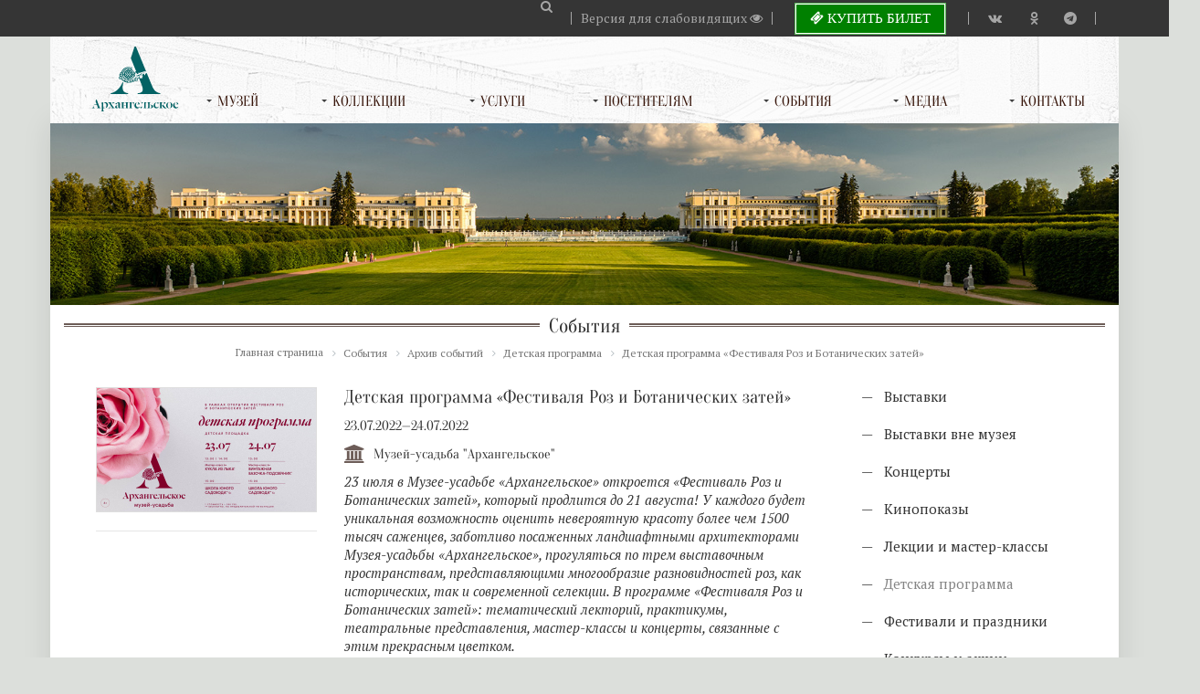

--- FILE ---
content_type: text/html; charset=UTF-8
request_url: https://arhangelskoe.su/events/archive/detskaya_programma/detskaya_programma_festivalya_roz_i_botanicheskikh_zatey/
body_size: 73284
content:
<!DO CTYPE html>
<html xmlns="http://www.w3.org/1999/xhtml">
<head>
<script>
        (function(w,d,u){
                var s=d.createElement('script');s.async=true;s.src=u+'?'+(Date.now()/60000|0);
                var h=d.getElementsByTagName('script')[0];h.parentNode.insertBefore(s,h);
        })(window,document,'https://b24.arhangelskoe.org/upload/crm/site_button/loader_2_il82ya.js');
</script>
<script>window.dataLayer = []</script>
<script type="text/javascript">!function(){var t=document.createElement("script");t.type="text/javascript",t.async=!0,t.src='https://vk.com/js/api/openapi.js?169',t.onload=function(){VK.Retargeting.Init("VK-RTRG-1708126-eZaiN"),VK.Retargeting.Hit()},document.head.appendChild(t)}();</script><noscript><img src="https://vk.com/rtrg?p=VK-RTRG-1708126-eZaiN" style="position:fixed; left:-999px;" alt=""/></noscript>
<title>Детская программа «Фестиваля Роз и Ботанических затей» </title>
  <meta charset="utf-8">
    <meta name="viewport" content="width=device-width, initial-scale=1" />
    <!--<meta name="facebook-domain-verification" content="eut681u3lq98zhxin5uof3x6xdzu2s" />-->
<meta name="yandex-verification" content="ccc7c5c764049f9f" />
<meta name="google-site-verification" content="i82RVmXTvMnqDR10OvF9Cw5TmFrZnrm_uGaRjm92NzM" />
<meta http-equiv="Content-Type" content="text/html; charset=UTF-8" />
<meta name="robots" content="index, follow" />
<meta name="keywords" content="Детская программа «Фестиваля Роз и Ботанических затей»,  билеты на Детская программа «Фестиваля Роз и Ботанических затей»" />
<meta name="description" content="Детская программа «Фестиваля Роз и Ботанических затей» в музее-заповеднике &amp;quot;Архангельское&amp;quot;" />
<link href="https://maxcdn.bootstrapcdn.com/font-awesome/4.7.0/css/font-awesome.min.css" type="text/css"  rel="stylesheet" />
<link href="/bitrix/js/ui/design-tokens/dist/ui.design-tokens.min.css?168535520122029" type="text/css"  rel="stylesheet" />
<link href="/bitrix/js/ui/fonts/opensans/ui.font.opensans.min.css?16853550912320" type="text/css"  rel="stylesheet" />
<link href="/bitrix/js/main/popup/dist/main.popup.bundle.min.css?168535516425089" type="text/css"  rel="stylesheet" />
<link href="/bitrix/cache/css/s3/arhangelskoe_new/page_cde03dda49fcf8e6b02ddcd0f61cc606/page_cde03dda49fcf8e6b02ddcd0f61cc606_v1.css?175801738878221" type="text/css"  rel="stylesheet" />
<link href="/bitrix/cache/css/s3/arhangelskoe_new/template_a88ea2ce21b5cb8b0d8a3f166d1dbc2d/template_a88ea2ce21b5cb8b0d8a3f166d1dbc2d_v1.css?1758017347255340" type="text/css"  data-template-style="true" rel="stylesheet" />
<script type="text/javascript">if(!window.BX)window.BX={};if(!window.BX.message)window.BX.message=function(mess){if(typeof mess==='object'){for(let i in mess) {BX.message[i]=mess[i];} return true;}};</script>
<script type="text/javascript">(window.BX||top.BX).message({'JS_CORE_LOADING':'Загрузка...','JS_CORE_NO_DATA':'- Нет данных -','JS_CORE_WINDOW_CLOSE':'Закрыть','JS_CORE_WINDOW_EXPAND':'Развернуть','JS_CORE_WINDOW_NARROW':'Свернуть в окно','JS_CORE_WINDOW_SAVE':'Сохранить','JS_CORE_WINDOW_CANCEL':'Отменить','JS_CORE_WINDOW_CONTINUE':'Продолжить','JS_CORE_H':'ч','JS_CORE_M':'м','JS_CORE_S':'с','JSADM_AI_HIDE_EXTRA':'Скрыть лишние','JSADM_AI_ALL_NOTIF':'Показать все','JSADM_AUTH_REQ':'Требуется авторизация!','JS_CORE_WINDOW_AUTH':'Войти','JS_CORE_IMAGE_FULL':'Полный размер'});</script>

<script type="text/javascript" src="/bitrix/js/main/core/core.min.js?1685355227220477"></script>

<script>BX.setJSList(['/bitrix/js/main/core/core_ajax.js','/bitrix/js/main/core/core_promise.js','/bitrix/js/main/polyfill/promise/js/promise.js','/bitrix/js/main/loadext/loadext.js','/bitrix/js/main/loadext/extension.js','/bitrix/js/main/polyfill/promise/js/promise.js','/bitrix/js/main/polyfill/find/js/find.js','/bitrix/js/main/polyfill/includes/js/includes.js','/bitrix/js/main/polyfill/matches/js/matches.js','/bitrix/js/ui/polyfill/closest/js/closest.js','/bitrix/js/main/polyfill/fill/main.polyfill.fill.js','/bitrix/js/main/polyfill/find/js/find.js','/bitrix/js/main/polyfill/matches/js/matches.js','/bitrix/js/main/polyfill/core/dist/polyfill.bundle.js','/bitrix/js/main/core/core.js','/bitrix/js/main/polyfill/intersectionobserver/js/intersectionobserver.js','/bitrix/js/main/lazyload/dist/lazyload.bundle.js','/bitrix/js/main/polyfill/core/dist/polyfill.bundle.js','/bitrix/js/main/parambag/dist/parambag.bundle.js']);
</script>
<script type="text/javascript">(window.BX||top.BX).message({'pull_server_enabled':'N','pull_config_timestamp':'0','pull_guest_mode':'N','pull_guest_user_id':'0'});(window.BX||top.BX).message({'PULL_OLD_REVISION':'Для продолжения корректной работы с сайтом необходимо перезагрузить страницу.'});</script>
<script type="text/javascript">(window.BX||top.BX).message({'LANGUAGE_ID':'ru','FORMAT_DATE':'DD.MM.YYYY','FORMAT_DATETIME':'DD.MM.YYYY HH:MI:SS','COOKIE_PREFIX':'BITRIX_SM','SERVER_TZ_OFFSET':'10800','UTF_MODE':'Y','SITE_ID':'s3','SITE_DIR':'/','USER_ID':'','SERVER_TIME':'1768468531','USER_TZ_OFFSET':'0','USER_TZ_AUTO':'Y','bitrix_sessid':'4d75fce5976fa00830113f6f209b3f64'});</script>


<script type="text/javascript" src="/bitrix/js/pull/protobuf/protobuf.min.js?168535230276433"></script>
<script type="text/javascript" src="/bitrix/js/pull/protobuf/model.min.js?168535230214190"></script>
<script type="text/javascript" src="/bitrix/js/rest/client/rest.client.min.js?16853521049240"></script>
<script type="text/javascript" src="/bitrix/js/pull/client/pull.client.min.js?168535518748309"></script>
<script type="text/javascript" src="https://ajax.googleapis.com/ajax/libs/jquery/2.2.2/jquery.min.js"></script>
<script type="text/javascript" src="/bitrix/js/main/popup/dist/main.popup.bundle.min.js?168535516065492"></script>
<script type="text/javascript" src="/bitrix/js/currency/currency-core/dist/currency-core.bundle.min.js?16853547613755"></script>
<script type="text/javascript" src="/bitrix/js/currency/core_currency.min.js?1685352298833"></script>
<script type="text/javascript">BX.setJSList(['/bitrix/templates/arhangelskoe_new/components/bitrix/catalog/events/bitrix/catalog.element/.default/script.js','/bitrix/templates/arhangelskoe_new/components/bitrix/catalog.recommended.products/.default/script.js','/bitrix/templates/arhangelskoe_new/js/loader_new.js','/bitrix/templates/arhangelskoe_new/js/jquery.advancedSlider.min.js','/bitrix/templates/arhangelskoe_new/js/bootstrap.min.js','/bitrix/templates/arhangelskoe_new/js/bootstrap-tooltip.js','/bitrix/templates/arhangelskoe_new/js/webslidemenu.js','/bitrix/templates/arhangelskoe_new/js/auth.js','/bitrix/templates/arhangelskoe_new/js/auth_new.js','/bitrix/templates/arhangelskoe_new/js/uikit.min.js','/bitrix/templates/arhangelskoe_new/js/form-password.min.js','/bitrix/templates/arhangelskoe_new/js/jquery.fancybox.pack.js','/bitrix/templates/arhangelskoe_new/components/bitrix/menu/vertical_multilevel1/script.js','/bitrix/templates/arhangelskoe_new/components/asd/subscribe.quick.form/footer/script.js']);</script>
<script type="text/javascript">BX.setCSSList(['/bitrix/templates/arhangelskoe_new/components/bitrix/catalog/events/style.css','/bitrix/templates/arhangelskoe_new/components/bitrix/catalog/events/bitrix/catalog.element/.default/style.css','/bitrix/templates/arhangelskoe_new/components/bitrix/catalog/events/bitrix/catalog.element/.default/themes/blue/style.css','/bitrix/templates/arhangelskoe_new/components/bitrix/catalog.recommended.products/.default/style.css','/bitrix/templates/arhangelskoe_new/components/bitrix/catalog.recommended.products/.default/themes/blue/style.css','/bitrix/templates/arhangelskoe_new/css/bootstrap.min.css','/bitrix/templates/arhangelskoe_new/components/bitrix/breadcrumb/template1/style.css','/bitrix/templates/arhangelskoe_new/components/bitrix/menu/vertical_multilevel1/style.css','/bitrix/components/dieraru/events.calendar/assets/css/cleanslate.css','/bitrix/components/dieraru/events.calendar/assets/css/jscal.css','/bitrix/templates/arhangelskoe_new/components/dieraru/events.calendar/metro_events/style.css','/bitrix/templates/arhangelskoe_new/styles.css','/bitrix/templates/arhangelskoe_new/template_styles.css']);</script>
<script type="text/javascript">
					(function () {
						"use strict";

						var counter = function ()
						{
							var cookie = (function (name) {
								var parts = ("; " + document.cookie).split("; " + name + "=");
								if (parts.length == 2) {
									try {return JSON.parse(decodeURIComponent(parts.pop().split(";").shift()));}
									catch (e) {}
								}
							})("BITRIX_CONVERSION_CONTEXT_s3");

							if (cookie && cookie.EXPIRE >= BX.message("SERVER_TIME"))
								return;

							var request = new XMLHttpRequest();
							request.open("POST", "/bitrix/tools/conversion/ajax_counter.php", true);
							request.setRequestHeader("Content-type", "application/x-www-form-urlencoded");
							request.send(
								"SITE_ID="+encodeURIComponent("s3")+
								"&sessid="+encodeURIComponent(BX.bitrix_sessid())+
								"&HTTP_REFERER="+encodeURIComponent(document.referrer)
							);
						};

						if (window.frameRequestStart === true)
							BX.addCustomEvent("onFrameDataReceived", counter);
						else
							BX.ready(counter);
					})();
				</script>
<script type="text/javascript">var bxCLDRConfig={"tooltipPos":0,"noScroll":true,"showRange":true,"selectionStyle":"greyGradient","markStyle":"multiEventsBgMarker"};</script>
<script type="text/javascript" src="/bitrix/components/dieraru/events.calendar/assets/js/jquery-2.1.0.min.js"></script>
<script type="text/javascript">var jqclndr = $.noConflict(true);</script>
<script type="text/javascript" src="/bitrix/components/dieraru/events.calendar/assets/js/lodash.underscore.min.js"></script>
<script type="text/javascript" src="/bitrix/components/dieraru/events.calendar/assets/js/jscal2.js"></script>
<script type="text/javascript" src="/bitrix/components/dieraru/events.calendar/assets/js/unicode-letter.js"></script>
<script type="text/javascript" src="/bitrix/components/dieraru/events.calendar/assets/js/moment.min.js"></script>
<script type="text/javascript" charset="utf-8" src="/bitrix/components/dieraru/events.calendar/assets/js/calendar-ru.js"></script>
<script type="text/javascript" charset="utf-8" src="/bitrix/components/dieraru/events.calendar/assets/js/moment-ru.js"></script>
<script type="text/javascript" charset="utf-8" src="/bitrix/components/dieraru/events.calendar/assets/js/calendar.js"></script>
<script type="text/javascript">var eventsJson=[
	{
		"id": "1116",
		"name": "\u0428\u0418\u0420\u041e\u041a\u0410\u042f \u041c\u0410\u0421\u041b\u0415\u041d\u0418\u0426\u0410",
		"url": "\/events\/archive\/holidays_archive\/shirokaya_maslenitsa2014\/",
		"start": "20140302",
		"end": "20140302",
		"tooltip": "",
		"klass": "",
		"repeat": false
	},
	{
		"id": "1115",
		"name": "\u041f\u0410\u0421\u0425\u0410 \u041a\u0420\u0410\u0421\u041d\u0410\u042f",
		"url": "\/events\/archive\/holidays_archive\/paskha_krasnaya\/",
		"start": "20140419",
		"end": "20140420",
		"tooltip": "",
		"klass": "",
		"repeat": false
	},
	{
		"id": "1102",
		"name": "\u0424\u0435\u0441\u0442\u0438\u0432\u0430\u043b\u044c \u043a\u0430\u043c\u0435\u0440\u043d\u043e\u0439 \u043c\u0443\u0437\u044b\u043a\u0438 \u00ab\u0414\u0412\u041e\u0420\u042f\u041d\u0421\u041a\u041e\u0415 \u0413\u041d\u0415\u0417\u0414\u041e\u00bb",
		"url": "\/events\/archive\/concerts_archive\/festival_kamernoy_muzyki_dvoryanskoe_gnezdo\/",
		"start": "20140531",
		"end": "20140601",
		"tooltip": "",
		"klass": "",
		"repeat": false
	},
	{
		"id": "1105",
		"name": "\u041c\u0435\u0436\u0434\u0443\u043d\u0430\u0440\u043e\u0434\u043d\u044b\u0439 \u0444\u0435\u0441\u0442\u0438\u0432\u0430\u043b\u044c \u0441\u0442\u0430\u0440\u0438\u043d\u043d\u043e\u0439 \u043c\u0443\u0437\u044b\u043a\u0438 \u00ab\u0428\u0435\u0434\u0435\u0432\u0440\u044b \u0411\u0430\u0440\u043e\u043a\u043a\u043e\u00bb",
		"url": "\/events\/archive\/concerts_archive\/mezhdunarodnyy_festival_starinnoy_muzyki_shedevry_barokko\/",
		"start": "20140604",
		"end": "20140610",
		"tooltip": "",
		"klass": "",
		"repeat": false
	},
	{
		"id": "1104",
		"name": "\u00abIV \u0444\u0435\u0441\u0442\u0438\u0432\u0430\u043b\u044c \u0438\u0441\u043a\u0443\u0441\u0441\u0442\u0432 \u201c\u041c\u0418\u0421\u0422\u0415\u0420\u0418\u042f\u00bb",
		"url": "\/events\/archive\/concerts_archive\/iv_festival_iskusstv_misteriya\/",
		"start": "20140726",
		"end": "20140823",
		"tooltip": "",
		"klass": "",
		"repeat": false
	},
	{
		"id": "1114",
		"name": "V \u041c\u0435\u0436\u0434\u0443\u043d\u0430\u0440\u043e\u0434\u043d\u044b\u0439 \u043a\u043e\u043d\u043a\u0443\u0440\u0441 \u0434\u0435\u0442\u0441\u043a\u043e\u0433\u043e \u0438 \u043c\u043e\u043b\u043e\u0434\u0435\u0436\u043d\u043e\u0433\u043e \u0442\u0432\u043e\u0440\u0447\u0435\u0441\u0442\u0432\u0430 \u00ab\u0412\u043e \u0438\u043c\u044f \u043c\u0438\u0440\u0430 \u043d\u0430 \u0417\u0435\u043c\u043b\u0435\u00bb",
		"url": "\/events\/archive\/competitions_archive\/v_mezhdunarodnyy_konkurs_detskogo_i_molodezhnogo_tvorchestva_vo_imya_mira_na_zemle\/",
		"start": "20140823",
		"end": "20140824",
		"tooltip": "",
		"klass": "",
		"repeat": false
	},
	{
		"id": "1103",
		"name": "\u0424\u0435\u0441\u0442\u0438\u0432\u0430\u043b\u044c \u00ab\u0412\u0435\u0447\u0435\u0440\u0430 \u043a\u043b\u0430\u0441\u0441\u0438\u0447\u0435\u0441\u043a\u043e\u0439 \u043c\u0443\u0437\u044b\u043a\u0438 \u0432 \u0410\u0440\u0445\u0430\u043d\u0433\u0435\u043b\u044c\u0441\u043a\u043e\u043c\u00bb",
		"url": "\/events\/archive\/concerts_archive\/festival_vechera_klassicheskoy_muzyki_v_arkhangelskom\/",
		"start": "20140927",
		"end": "20141028",
		"tooltip": "",
		"klass": "",
		"repeat": false
	},
	{
		"id": "1098",
		"name": "\u0424\u0415\u0421\u0422\u0418\u0412\u0410\u041b\u042c \u0420\u0415\u041c\u0415\u0421\u0415\u041b \u00ab\u041a\u041b\u0410\u0414\u041e\u0412\u0410\u042f \u0422\u0412\u041e\u0420\u0427\u0415\u0421\u0422\u0412\u0410\u00bb",
		"url": "\/events\/archive\/concerts_archive\/festival_remesel_kladovaya_tvorchestva\/",
		"start": "20150103",
		"end": "20150107",
		"tooltip": "",
		"klass": "",
		"repeat": false
	},
	{
		"id": "1111",
		"name": "\u0420\u041e\u0416\u0414\u0415\u0421\u0422\u0412\u041e \u0412 \u0410\u0420\u0425\u0410\u041d\u0413\u0415\u041b\u042c\u0421\u041a\u041e\u041c",
		"url": "\/events\/archive\/holidays_archive\/rozhdestvo_v_arkhangelskom\/",
		"start": "20150103",
		"end": "20150108",
		"tooltip": "",
		"klass": "",
		"repeat": false
	},
	{
		"id": "1110",
		"name": "\u00ab\u0428\u0418\u0420\u041e\u041a\u0410\u042f \u041c\u0410\u0421\u041b\u0415\u041d\u0418\u0426\u0410\u00bb",
		"url": "\/events\/archive\/holidays_archive\/shirokaya_maslenitsa\/",
		"start": "20150222",
		"end": "20150222",
		"tooltip": "",
		"klass": "",
		"repeat": false
	},
	{
		"id": "1070",
		"name": "\u00ab\u041c\u0415\u0416\u0414\u0423 \u0417\u0410\u041f\u0410\u0414\u041e\u041c \u0418 \u0412\u041e\u0421\u0422\u041e\u041a\u041e\u041c\u00bb",
		"url": "\/events\/archive\/exhibitions_archive\/mezhdu_zapadom_i_vostokom\/",
		"start": "20150321",
		"end": "20150510",
		"tooltip": "",
		"klass": "",
		"repeat": false
	},
	{
		"id": "1109",
		"name": "\u0421\u0443\u0432\u043e\u0440\u043e\u0432\u0446\u044b \u0432 \u0410\u0440\u0445\u0430\u043d\u0433\u0435\u043b\u044c\u0441\u043a\u043e\u043c",
		"url": "\/events\/archive\/lectures_archive\/suvorovtsy_v_arkhangelskom\/",
		"start": "20150419",
		"end": "20150419",
		"tooltip": "",
		"klass": "",
		"repeat": false
	},
	{
		"id": "1064",
		"name": "\u0416\u0438\u0432\u043e\u043f\u0438\u0441\u044c \u0410\u043b\u0435\u043a\u0441\u0430\u043d\u0434\u0440\u0430 \u0411\u043e\u0440\u043a\u043e\u0432\u0430",
		"url": "\/events\/archive\/exhibitions_archive\/zhivopis_aleksandra_borkova\/",
		"start": "20150428",
		"end": "20150521",
		"tooltip": "",
		"klass": "",
		"repeat": false
	},
	{
		"id": "1099",
		"name": "\u042d\u043a\u0441\u043a\u0443\u0440\u0441\u0438\u0438 \u0434\u043b\u044f 105-\u0442\u0438 \u0432\u043e\u0435\u043d\u043d\u043e\u0441\u043b\u0443\u0436\u0430\u0449\u0438\u0445 \u0438\u0437 \u0411\u0435\u043b\u0430\u0440\u0443\u0441\u0438 \u0438 \u0410\u0440\u043c\u0435\u043d\u0438\u0438",
		"url": "\/events\/archive\/lectures_archive\/ekskursii_dlya_105_ti_voennosluzhashchikh_iz_belarusi_i_armenii\/",
		"start": "20150429",
		"end": "20150429",
		"tooltip": "",
		"klass": "",
		"repeat": false
	},
	{
		"id": "1068",
		"name": "\u041e\u043a\u043d\u043e \u0432 \u0420\u043e\u0441\u0441\u0438\u044e. \u0425\u0443\u0434\u043e\u0436\u0435\u0441\u0442\u0432\u0435\u043d\u043d\u043e\u0435 \u0441\u0442\u0435\u043a\u043b\u043e \u0410\u043d\u043d\u044b \u0411\u0443\u0442\u0438\u043d\u043e\u0439.",
		"url": "\/events\/archive\/exhibitions_archive\/okno_v_rossiyu_khudozhestvennoe_steklo_anny_butinoy\/",
		"start": "20150501",
		"end": "20150630",
		"tooltip": "",
		"klass": "",
		"repeat": false
	},
	{
		"id": "1100",
		"name": "\u00ab\u0412\u0435\u043d\u0441\u043a\u0430\u044f \u043a\u043b\u0430\u0441\u0441\u0438\u0447\u0435\u0441\u043a\u0430\u044f \u0448\u043a\u043e\u043b\u0430. \u041b\u044e\u0434\u0432\u0438\u0433 \u0432\u0430\u043d \u0411\u0435\u0442\u0445\u043e\u0432\u0435\u043d\u00bb",
		"url": "\/events\/archive\/concerts_archive\/venskaya_klassicheskaya_shkola_lyudvig_van_betkhoven\/",
		"start": "20150510",
		"end": "20150510",
		"tooltip": "",
		"klass": "",
		"repeat": false
	},
	{
		"id": "1101",
		"name": "\u00ab\u041d\u0415\u0411\u0410 \u041c\u0418\u0420\u041d\u041e\u0413\u041e \u0418 \u0421\u0427\u0410\u0421\u0422\u042c\u042f \u0412\u0410\u041c \u0416\u0415\u041b\u0410\u0415\u041c!\u00bb",
		"url": "\/events\/archive\/holidays_archive\/neba_mirnogo_i_schastya_vam_zhelaem_\/",
		"start": "20150510",
		"end": "20150510",
		"tooltip": "",
		"klass": "",
		"repeat": false
	},
	{
		"id": "1077",
		"name": "\u0414\u0415\u041d\u042c \u0420\u041e\u0421\u0421\u0418\u0418 \u0432 \u0410\u0440\u0445\u0430\u043d\u0433\u0435\u043b\u044c\u0441\u043a\u043e\u043c",
		"url": "\/events\/archive\/holidays_archive\/den_rossii_v_arkhangelskom\/",
		"start": "20150512",
		"end": "20150512",
		"tooltip": "",
		"klass": "",
		"repeat": false
	},
	{
		"id": "1108",
		"name": "\u00ab\u0414\u0435\u043d\u044c \u043c\u0443\u0437\u0435\u0435\u0432 \u0438 \u0430\u043a\u0446\u0438\u044f \u00ab\u041d\u043e\u0447\u044c \u0432 \u043c\u0443\u0437\u0435\u0435\u00bb",
		"url": "\/events\/archive\/holidays_archive\/den_muzeev_i_aktsiya_noch_v_muzee\/",
		"start": "20150516",
		"end": "20150516",
		"tooltip": "",
		"klass": "",
		"repeat": false
	},
	{
		"id": "1095",
		"name": "\u00ab\u041d\u0430\u0441\u043b\u0435\u0434\u043d\u0438\u043a\u0438 \u0428\u0435\u043a\u0441\u043f\u0438\u0440\u0430\u00bb",
		"url": "\/events\/archive\/concerts_archive\/nasledniki_shekspira\/",
		"start": "20150524",
		"end": "20150524",
		"tooltip": "",
		"klass": "",
		"repeat": false
	},
	{
		"id": "1097",
		"name": "3-\u0439 \u0424\u0435\u0441\u0442\u0438\u0432\u0430\u043b\u044c \u043f\u043e\u0434 \u043e\u0442\u043a\u0440\u044b\u0442\u044b\u043c \u043d\u0435\u0431\u043e\u043c \u0432 \u0410\u0440\u0445\u0430\u043d\u0433\u0435\u043b\u044c\u0441\u043a\u043e\u043c \u00ab\u0421\u0442\u0435\u043a\u043b\u043e \u0438 \u043a\u0435\u0440\u0430\u043c\u0438\u043a\u0430 \u043d\u0430 \u0442\u0440\u0430\u0432\u0435\u00bb",
		"url": "\/events\/archive\/exhibitions_archive\/3_y_festival_pod_otkrytym_nebom_v_arkhangelskom_steklo_i_keramika_na_trave\/",
		"start": "20150530",
		"end": "20150531",
		"tooltip": "",
		"klass": "",
		"repeat": false
	},
	{
		"id": "1096",
		"name": "\u0421\u0435\u0440\u0433\u0435\u0439 \u041c\u0430\u0437\u0430\u0435\u0432 \u0438 \u0435\u0433\u043e QUEENtet",
		"url": "\/events\/archive\/concerts_archive\/sergey_mazaev_i_ego_queentet\/",
		"start": "20150531",
		"end": "20150531",
		"tooltip": "",
		"klass": "",
		"repeat": false
	},
	{
		"id": "1076",
		"name": "\u00ab\u041f\u043e\u0434 \u0441\u0435\u043d\u044c\u044e \u0441\u0442\u0430\u0440\u044b\u0445 \u043b\u0438\u043f\u00bb",
		"url": "\/events\/archive\/holidays_archive\/pod_senyu_starykh_lip\/",
		"start": "20150604",
		"end": "20150604",
		"tooltip": "",
		"klass": "",
		"repeat": false
	},
	{
		"id": "1107",
		"name": "\u041f\u0443\u0448\u043a\u0438\u043d\u0441\u043a\u0438\u0439 \u043f\u0440\u0430\u0437\u0434\u043d\u0438\u043a \u0432 \u0410\u0440\u0445\u0430\u043d\u0433\u0435\u043b\u044c\u0441\u043a\u043e\u043c",
		"url": "\/events\/archive\/holidays_archive\/pushkinskiy_prazdnik_v_arkhangelskom\/",
		"start": "20150606",
		"end": "20150606",
		"tooltip": "",
		"klass": "",
		"repeat": false
	},
	{
		"id": "1094",
		"name": "V \u043c\u0435\u0436\u0434\u0443\u043d\u0430\u0440\u043e\u0434\u043d\u044b\u0439 \u0444\u0435\u0441\u0442\u0438\u0432\u0430\u043b\u044c \u0438\u0441\u043a\u0443\u0441\u0441\u0442\u0432 \u00ab\u041c\u0418\u0421\u0422\u0415\u0420\u0418\u042f\u00bb",
		"url": "\/events\/archive\/concerts_archive\/v_mezhdunarodnyy_festival_iskusstv_misteriya\/",
		"start": "20150822",
		"end": "20150822",
		"tooltip": "",
		"klass": "",
		"repeat": false
	},
	{
		"id": "1074",
		"name": "\u041f\u0440\u0430\u0437\u0434\u043d\u0438\u043a \u0443\u0440\u043e\u0436\u0430\u044f \u0438 \u0440\u0435\u043c\u0435\u0441\u0435\u043b \u00ab\u041d\u0430 \u0438\u0441\u0445\u043e\u0434\u0435 \u043b\u0435\u0442\u0430\u00bb",
		"url": "\/events\/archive\/holidays_archive\/prazdnik_urozhaya_i_remesel_na_iskhode_leta\/",
		"start": "20150829",
		"end": "20150829",
		"tooltip": "",
		"klass": "",
		"repeat": false
	},
	{
		"id": "1093",
		"name": "\u0417\u0414\u0420\u0410\u0412\u0421\u0422\u0412\u0423\u0419, \u041e\u0421\u0415\u041d\u042c \u0417\u041e\u041b\u041e\u0422\u0410\u042f!",
		"url": "\/events\/archive\/concerts_archive\/zdravstvuy_osen_zolotaya\/",
		"start": "20150906",
		"end": "20150906",
		"tooltip": "",
		"klass": "",
		"repeat": false
	},
	{
		"id": "1092",
		"name": "\u00ab\u0418\u0417\u042f\u0429\u0415\u0421\u0422\u0412\u0410  \u0411\u0410\u0420\u041e\u041a\u041a\u041e\u00bb",
		"url": "\/events\/archive\/concerts_archive\/izyashchestva_barokko\/",
		"start": "20150913",
		"end": "20150913",
		"tooltip": "",
		"klass": "",
		"repeat": false
	},
	{
		"id": "1069",
		"name": "\u041c\u043e\u044f \u041c\u043e\u0441\u043a\u0432\u0430. \u0416\u0438\u0432\u043e\u043f\u0438\u0441\u044c \u041b\u044e\u0434\u043c\u0438\u043b\u044b \u0427\u0430\u0440\u0441\u043a\u043e\u0439.",
		"url": "\/events\/archive\/exhibitions_archive\/moya_moskva_zhivopis_lyudmily_charskoy\/",
		"start": "20150916",
		"end": "20151111",
		"tooltip": "",
		"klass": "",
		"repeat": false
	},
	{
		"id": "1113",
		"name": "\u0412\u0415\u0427\u0415\u0420 \u0412 \u0423\u0421\u0410\u0414\u042c\u0411\u0415 \u00ab\u0424\u0420\u0410\u041d\u0426\u0423\u0417\u0421\u041a\u0418\u0419 CHARME\u00bb",
		"url": "\/events\/archive\/concerts_archive\/vecher_v_usadbe_frantsuzskiy_charme\/",
		"start": "20150920",
		"end": "20150920",
		"tooltip": "",
		"klass": "",
		"repeat": false
	},
	{
		"id": "1091",
		"name": "\u0412\u043e\u043a\u0430\u043b\u044c\u043d\u043e-\u0438\u043d\u0441\u0442\u0440\u0443\u043c\u0435\u043d\u0442\u0430\u043b\u044c\u043d\u044b\u0439 \u043a\u043e\u043d\u0446\u0435\u0440\u0442 \"\u041e\u043a\u0442\u044f\u0431\u0440\u044c. \u0412 \u043e\u0431\u044a\u044f\u0442\u044c\u044f\u0445 \u043b\u0438\u0441\u0442\u043e\u043f\u0430\u0434\u0430\"",
		"url": "\/events\/archive\/concerts_archive\/vokalno_instrumentalnyy_kontsert_oktyabr_v_obyatyakh_listopada\/",
		"start": "20151003",
		"end": "20151003",
		"tooltip": "",
		"klass": "",
		"repeat": false
	},
	{
		"id": "1112",
		"name": "\u00ab\u041d\u043e\u0447\u044c \u0438\u0441\u043a\u0443\u0441\u0441\u0442\u0432\u00bb",
		"url": "\/events\/archive\/holidays_archive\/noch_iskusstv\/",
		"start": "20151103",
		"end": "20151103",
		"tooltip": "",
		"klass": "",
		"repeat": false
	},
	{
		"id": "1066",
		"name": "\u0412\u0415\u0425\u0418 \u0421\u0412\u042f\u0429\u0415\u041d\u041d\u041e\u0419 \u041f\u041e\u0411\u0415\u0414\u042b",
		"url": "\/events\/archive\/exhibitions_archive\/vekhi_svyashchennoy_pobedy\/",
		"start": "20160101",
		"end": "20160210",
		"tooltip": "",
		"klass": "",
		"repeat": false
	},
	{
		"id": "1073",
		"name": "\u00ab\u0417\u0410\u0420\u0418\u0421\u041e\u0412\u041a\u0418 \u0412 \u0418\u041d\u0422\u0415\u0420\u042c\u0415\u0420\u0415\u00bb",
		"url": "\/events\/archive\/competitions_archive\/zarisovki_v_interere\/",
		"start": "20160115",
		"end": "20160528",
		"tooltip": "",
		"klass": "",
		"repeat": false
	},
	{
		"id": "1080",
		"name": "\u00ab\u0410\u0420\u0425\u0410\u041d\u0413\u0415\u041b\u042c\u0421\u041a\u041e\u0415 \u0412 \u0410\u041a\u0412\u0410\u0420\u0415\u041b\u0418\u00bb",
		"url": "\/events\/archive\/exhibitions_archive\/arkhangelskoe_v_akvareli\/",
		"start": "20160420",
		"end": "20160525",
		"tooltip": "",
		"klass": "",
		"repeat": false
	},
	{
		"id": "1148",
		"name": "\u00ab\u0412 \u0433\u043e\u0440\u043e\u0434\u0441\u043a\u043e\u043c \u0441\u0430\u0434\u0443 \u0438\u0433\u0440\u0430\u0435\u0442 \u0434\u0443\u0445\u043e\u0432\u043e\u0439 \u043e\u0440\u043a\u0435\u0441\u0442\u0440\u00bb",
		"url": "\/events\/archive\/concerts_archive\/v_gorodskom_sadu_igraet_dukhovoy_orkestr\/",
		"start": "20160501",
		"end": "20160714",
		"tooltip": "",
		"klass": "",
		"repeat": false
	},
	{
		"id": "1141",
		"name": "\u041c\u0435\u0436\u0434\u0443\u043d\u0430\u0440\u043e\u0434\u043d\u044b\u0439 \u0434\u0435\u043d\u044c \u043c\u0443\u0437\u0435\u0435\u0432",
		"url": "\/events\/archive\/holidays_archive\/mezhdunarodnyy_den_muzeev\/",
		"start": "20160518",
		"end": "20160518",
		"tooltip": "",
		"klass": "",
		"repeat": false
	},
	{
		"id": "1147",
		"name": "\u200b\u0412\u0430\u043b\u0435\u043d\u0442\u0438\u043d \u0421\u0435\u0440\u043e\u0432. \u041f\u043e\u0440\u0442\u0440\u0435\u0442 \u0433\u0440\u0430\u0444\u0430 \u0424.\u0424.\u0421\u0443\u043c\u0430\u0440\u043e\u043a\u043e\u0432\u0430-\u042d\u043b\u044c\u0441\u0442\u043e\u043d\u0430.",
		"url": "\/events\/archive\/exhibitions_archive\/valentin_serov_portret_grafa_f_f_sumarokova_elstona\/",
		"start": "20160520",
		"end": "20160719",
		"tooltip": "",
		"klass": "",
		"repeat": false
	},
	{
		"id": "1142",
		"name": "\u041c\u0435\u0436\u0434\u0443\u043d\u0430\u0440\u043e\u0434\u043d\u0430\u044f \u0430\u043a\u0446\u0438\u044f \u00ab\u041d\u043e\u0447\u044c \u0432 \u043c\u0443\u0437\u0435\u0435\u00bb",
		"url": "\/events\/archive\/holidays_archive\/mezhdunarodnaya_aktsiya_noch_v_muzee\/",
		"start": "20160521",
		"end": "20160521",
		"tooltip": "",
		"klass": "",
		"repeat": false
	},
	{
		"id": "1156",
		"name": "\u00ab\u0412 \u0423\u0421\u0410\u0414\u042c\u0411\u0423 \u041c\u0418\u041b\u0423\u042e, \u041f\u041e\u041a\u0418\u041d\u0423\u0412 \u0428\u0423\u041c\u041d\u042b\u0419 \u0413\u0420\u0410\u0414\u2026\u00bb",
		"url": "\/events\/archive\/exhibitions_archive\/v_usadbu_miluyu_pokinuv_shumnyy_grad_\/",
		"start": "20160528",
		"end": "20160626",
		"tooltip": "",
		"klass": "",
		"repeat": false
	},
	{
		"id": "1138",
		"name": "\u00ab\u041c\u0443\u0437\u044b\u043a\u0430 \u0418\u0442\u0430\u043b\u0438\u0438: \u042d\u043f\u043e\u0445\u0430 \u0411\u0430\u0440\u043e\u043a\u043a\u043e\u00bb",
		"url": "\/events\/archive\/concerts_archive\/muzyka_italii_epokha_barokko_\/",
		"start": "20160605",
		"end": "20160605",
		"tooltip": "",
		"klass": "",
		"repeat": false
	},
	{
		"id": "1178",
		"name": "II \u0412\u0441\u0435\u0440\u043e\u0441\u0441\u0438\u0439\u0441\u043a\u0438\u0439 \u0444\u0435\u0441\u0442\u0438\u0432\u0430\u043b\u044c-\u043a\u043e\u043d\u043a\u0443\u0440\u0441 \u00ab\u041c\u0443\u0437\u044b\u043a\u0430 \u0417\u0435\u043c\u043b\u0438\u00bb",
		"url": "\/events\/archive\/concerts_archive\/ii_vserossiyskiy_festival_konkurs_muzyka_zemli\/",
		"start": "20160612",
		"end": "20160612",
		"tooltip": "",
		"klass": "",
		"repeat": false
	},
	{
		"id": "1140",
		"name": "\u00ab\u041c\u0443\u0437\u044b\u043a\u0430 \u0420\u043e\u0441\u0441\u0438\u0438: \u041e\u0442 \u0438\u0441\u0442\u043e\u043a\u043e\u0432 \u043a \u0440\u0430\u0441\u0446\u0432\u0435\u0442\u0443\u00bb",
		"url": "\/events\/archive\/concerts_archive\/muzyka_rossii_ot_istokov_k_rastsvetu_\/",
		"start": "20160618",
		"end": "20160619",
		"tooltip": "",
		"klass": "",
		"repeat": false
	},
	{
		"id": "1192",
		"name": "\u041a\u041e \u0411\u041b\u0410\u0413\u0423 \u0420\u041e\u0421\u0421\u0418\u0418",
		"url": "\/events\/archive\/exhibitions_archive\/ko_blagu_rossii\/",
		"start": "20160701",
		"end": "20161201",
		"tooltip": "",
		"klass": "",
		"repeat": false
	},
	{
		"id": "1152",
		"name": "\u00ab\u041c\u0443\u0437\u044b\u043a\u0430 \u0413\u0435\u0440\u043c\u0430\u043d\u0438\u0438: \u0412\u0435\u043b\u0438\u043a\u0438\u0435 \u0438\u043c\u0435\u043d\u0430\u00bb",
		"url": "\/events\/archive\/concerts_archive\/muzyka_germanii_velikie_imena\/",
		"start": "20160702",
		"end": "20160703",
		"tooltip": "",
		"klass": "",
		"repeat": false
	},
	{
		"id": "1198",
		"name": "\u041f\u041e\u0414 \u0421\u0415\u041d\u042c\u042e \u0421\u0422\u0410\u0420\u042b\u0425 \u041b\u0418\u041f",
		"url": "\/events\/archive\/concerts_archive\/pod_senyu_starykh_lip2016\/",
		"start": "20160702",
		"end": "20160703",
		"tooltip": "",
		"klass": "",
		"repeat": false
	},
	{
		"id": "1208",
		"name": "\u00ab\u041b\u044e\u0431\u0438\u043c\u044b\u0435 \u0430\u0440\u0442\u0438\u0441\u0442\u044b \u0442\u0435\u0430\u0442\u0440\u0430 \u0438 \u043a\u0438\u043d\u043e \u0432 \u0441\u0446\u0435\u043d\u0438\u0447\u0435\u0441\u043a\u0438\u0445 \u043e\u0431\u0440\u0430\u0437\u0430\u0445\u00bb",
		"url": "\/events\/archive\/exhibitions_archive\/lyubimye_artisty_teatra_i_kino_v_stsenicheskikh_obrazakh\/",
		"start": "20160702",
		"end": "20160828",
		"tooltip": "",
		"klass": "",
		"repeat": false
	},
	{
		"id": "1216",
		"name": "\u0422\u0435\u0430\u0442\u0440 \u0433\u0440\u0430\u0444\u043e\u0432 \u0428\u0435\u0440\u0435\u043c\u0435\u0442\u0435\u0432\u044b\u0445",
		"url": "\/events\/archive\/concerts_archive\/teatr_grafov_sheremetevykh\/",
		"start": "20160709",
		"end": "20160709",
		"tooltip": "",
		"klass": "",
		"repeat": false
	},
	{
		"id": "1223",
		"name": "\u041c\u043e\u0441\u043a\u043e\u0432\u0441\u043a\u0438\u0439 \u043a\u0430\u043c\u0435\u0440\u043d\u044b\u0439 \u0430\u043d\u0441\u0430\u043c\u0431\u043b\u044c \u00ab\u041d\u043e\u0432\u044d\u043b\u044c\u00bb",
		"url": "\/events\/archive\/concerts_archive\/moskovskiy_kamernyy_ansambl_novel\/",
		"start": "20160710",
		"end": "20160710",
		"tooltip": "",
		"klass": "",
		"repeat": false
	},
	{
		"id": "1170",
		"name": "VI  \u041c\u0435\u0436\u0434\u0443\u043d\u0430\u0440\u043e\u0434\u043d\u044b\u0439 \u0444\u0435\u0441\u0442\u0438\u0432\u0430\u043b\u044c \u0438\u0441\u043a\u0443\u0441\u0441\u0442\u0432  \u00ab\u041c\u0438\u0441\u0442\u0435\u0440\u0438\u044f\u00bb \u041e\u0440\u0433\u0430\u043d\u043d\u044b\u0439 \u043a\u043e\u043d\u0446\u0435\u0440\u0442",
		"url": "\/events\/archive\/concerts_archive\/vi_mezhdunarodnyy_festival_iskusstv_misteriya\/",
		"start": "20160716",
		"end": "20160903",
		"tooltip": "",
		"klass": "",
		"repeat": false
	},
	{
		"id": "1193",
		"name": "VI \u041c\u0435\u0436\u0434\u0443\u043d\u0430\u0440\u043e\u0434\u043d\u044b\u0439 \u0444\u0435\u0441\u0442\u0438\u0432\u0430\u043b\u044c \u0438\u0441\u043a\u0443\u0441\u0441\u0442\u0432 \u00ab\u041c\u0438\u0441\u0442\u0435\u0440\u0438\u044f\u00bb \u0422\u0430\u043d\u0446\u0435\u0432\u0430\u043b\u044c\u043d\u044b\u0439 \u043a\u043e\u043d\u0446\u0435\u0440\u0442",
		"url": "\/events\/archive\/concerts_archive\/vi_mezhdunarodnyy_festival_iskusstv_misteriya_tantsevalnyy_kontsert\/",
		"start": "20160723",
		"end": "20160903",
		"tooltip": "",
		"klass": "",
		"repeat": false
	},
	{
		"id": "1194",
		"name": "VI \u041c\u0435\u0436\u0434\u0443\u043d\u0430\u0440\u043e\u0434\u043d\u044b\u0439 \u0444\u0435\u0441\u0442\u0438\u0432\u0430\u043b\u044c \u0438\u0441\u043a\u0443\u0441\u0441\u0442\u0432 \u00ab\u041c\u0438\u0441\u0442\u0435\u0440\u0438\u044f\u00bb \u041e\u0440\u043a\u0435\u0441\u0442\u0440\u043e\u0432\u044b\u0439 \u043a\u043e\u043d\u0446\u0435\u0440\u0442",
		"url": "\/events\/archive\/concerts_archive\/vi_mezhdunarodnyy_festival_iskusstv_misteriya_orkestrovyy_kontsert\/",
		"start": "20160730",
		"end": "20160828",
		"tooltip": "",
		"klass": "",
		"repeat": false
	},
	{
		"id": "1153",
		"name": "\u00ab\u041c\u0443\u0437\u044b\u043a\u0430 \u0424\u0440\u0430\u043d\u0446\u0438\u0438: \u042d\u0441\u0442\u0435\u0442\u0438\u043a\u0430 \u0438\u043c\u043f\u0440\u0435\u0441\u0441\u0438\u043e\u043d\u0438\u0437\u043c\u0430\u00bb",
		"url": "\/events\/archive\/concerts_archive\/muzyka_frantsii_estetika_impressionizma\/",
		"start": "20160820",
		"end": "20160821",
		"tooltip": "",
		"klass": "",
		"repeat": false
	},
	{
		"id": "1267",
		"name": "\u00ab\u0427\u0415\u0422\u042b\u0420\u0415 \u0413\u041e\u041b\u041e\u0421\u0410\u00bb. \u041a\u0415\u0420\u0410\u041c\u0418\u041a\u0410",
		"url": "\/events\/archive\/exhibitions_archive\/chetyre_golosa_keramika\/",
		"start": "20160902",
		"end": "20161020",
		"tooltip": "",
		"klass": "",
		"repeat": false
	},
	{
		"id": "1154",
		"name": "\u00ab\u041c\u0443\u0437\u044b\u043a\u0430 \u041b\u0430\u0442\u0438\u043d\u0441\u043a\u043e\u0439 \u0410\u043c\u0435\u0440\u0438\u043a\u0438: \u0414\u0443\u0448\u0430 \u0430\u0440\u0433\u0435\u043d\u0442\u0438\u043d\u0441\u043a\u043e\u0433\u043e \u0442\u0430\u043d\u0433\u043e\u00bb",
		"url": "\/events\/archive\/concerts_archive\/muzyka_latinskoy_ameriki_dusha_argentinskogo_tango\/",
		"start": "20160903",
		"end": "20160903",
		"tooltip": "",
		"klass": "",
		"repeat": false
	},
	{
		"id": "1271",
		"name": "\u00ab\u0421\u0432\u0435\u0442\u043b\u044b\u0435 \u043e\u0431\u0440\u0430\u0437\u044b\u00bb",
		"url": "\/events\/archive\/exhibitions_archive\/svetlye_obrazy\/",
		"start": "20160924",
		"end": "20161201",
		"tooltip": "",
		"klass": "",
		"repeat": false
	},
	{
		"id": "1275",
		"name": "\u041a\u043e\u043d\u0446\u0435\u0440\u0442 \u0432 \u0440\u0430\u043c\u043a\u0430\u0445 \u043c\u0435\u0436\u0434\u0443\u043d\u0430\u0440\u043e\u0434\u043d\u043e\u0433\u043e \u0434\u043d\u044f \u043c\u0443\u0437\u044b\u043a\u0438.",
		"url": "\/events\/archive\/concerts_archive\/kontsert_v_ramkakh_mezhdunarodnogo_dnya_muzyki\/",
		"start": "20161001",
		"end": "20161001",
		"tooltip": "",
		"klass": "",
		"repeat": false
	},
	{
		"id": "1292",
		"name": "\u041d\u041e\u0427\u042c \u0418\u0421\u041a\u0423\u0421\u0421\u0422\u0412",
		"url": "\/events\/archive\/holidays_archive\/noch_iskusstv2016\/",
		"start": "20161104",
		"end": "20161104",
		"tooltip": "",
		"klass": "",
		"repeat": false
	},
	{
		"id": "1297",
		"name": "\u00ab\u041c\u0435\u043b\u043e\u0434\u0438\u044f \u0441\u0442\u0430\u043d\u043e\u0432\u0438\u0442\u0441\u044f \u0446\u0432\u0435\u0442\u043a\u043e\u043c\u2026\u00bb \u0416\u0438\u0432\u043e\u043f\u0438\u0441\u044c \u041b\u044e\u0434\u043c\u0438\u043b\u044b \u0427\u0430\u0440\u0441\u043a\u043e\u0439",
		"url": "\/events\/archive\/concerts_archive\/personalnaya_vystavka_zhivopisnykh_poloten_lyudmily_charskoy_melodiya_stanovitsya_tsvetkom_\/",
		"start": "20161109",
		"end": "20161205",
		"tooltip": "",
		"klass": "",
		"repeat": false
	},
	{
		"id": "1058",
		"name": "\u00ab\u041a\u043d\u044f\u0437\u044c\u044f \u042e\u0441\u0443\u043f\u043e\u0432\u044b. \u0414\u0432\u043e\u0440\u044f\u043d\u0441\u043a\u0438\u0439 \u0440\u043e\u0434 \u0432 \u0438\u0441\u0442\u043e\u0440\u0438\u0438 \u0420\u043e\u0441\u0441\u0438\u0438\u00bb",
		"url": "\/events\/archive\/exhibitions_archive\/knyazya_yusupovy_dvoryanskiy_rod_v_istorii_rossii\/",
		"start": "20170101",
		"end": "20170901",
		"tooltip": "",
		"klass": "",
		"repeat": false
	},
	{
		"id": "1145",
		"name": "\u00ab\u0414\u0435\u0441\u0435\u0440\u0442 \u0443 \u043a\u043d\u044f\u0437\u044f \u042e\u0441\u0443\u043f\u043e\u0432\u0430\u00bb",
		"url": "\/events\/archive\/exhibitions_archive\/desert_u_knyazya_yusupova\/",
		"start": "20170101",
		"end": "20171231",
		"tooltip": "",
		"klass": "",
		"repeat": false
	},
	{
		"id": "1203",
		"name": "\u0428\u0435\u0440\u0435\u043c\u0435\u0442\u0435\u0432\u044b \u0432 \u0433\u043e\u0441\u0442\u044f\u0445 \u0443 \u042e\u0441\u0443\u043f\u043e\u0432\u044b\u0445.  \u0413\u0440\u0430\u0444 \u041d\u0438\u043a\u043e\u043b\u0430\u0439 \u041f\u0435\u0442\u0440\u043e\u0432\u0438\u0447 \u0428\u0435\u0440\u0435\u043c\u0435\u0442\u0435\u0432  \u0438 \u0435\u0433\u043e \u042d\u0441\u0442\u0430\u043c\u043f\u043d\u0430\u044f \u0433\u0430\u043b\u0435\u0440\u0435\u044f",
		"url": "\/events\/archive\/exhibitions_archive\/sheremetevy_v_gostyakh_u_yusupovykh_graf_nikolay_petrovich_sheremetev_i_ego_estampnaya_galereya\/",
		"start": "20170101",
		"end": "20171015",
		"tooltip": "",
		"klass": "",
		"repeat": false
	},
	{
		"id": "1329",
		"name": "\u0417\u0438\u043c\u043d\u044f\u044f \u0441\u0438\u043c\u0444\u043e\u043d\u0438\u044f",
		"url": "\/events\/archive\/concerts_archive\/zimnyaya_simfoniya\/",
		"start": "20170101",
		"end": "20170226",
		"tooltip": "",
		"klass": "",
		"repeat": false
	},
	{
		"id": "1331",
		"name": "\u0413\u0440\u0435\u0447\u0435\u0441\u043a\u0438\u0439 \u0441\u044e\u0436\u0435\u0442",
		"url": "\/events\/archive\/exhibitions_archive\/grecheskiy_syuzhet\/",
		"start": "20170101",
		"end": "20170910",
		"tooltip": "",
		"klass": "",
		"repeat": false
	},
	{
		"id": "1330",
		"name": "\u0412 \u041a\u041e\u041c\u041f\u0410\u041d\u0418\u0418 \u0414\u0415\u0414\u041e\u0412 \u041c\u041e\u0420\u041e\u0417\u041e\u0412",
		"url": "\/events\/archive\/exhibitions_archive\/v_kompanii_dedov_morozov\/",
		"start": "20170102",
		"end": "20170129",
		"tooltip": "",
		"klass": "",
		"repeat": false
	},
	{
		"id": "1334",
		"name": "\u00ab\u041d\u043e\u0432\u043e\u0433\u043e\u0434\u043d\u0438\u0435 \u0438 \u0420\u043e\u0436\u0434\u0435\u0441\u0442\u0432\u0435\u043d\u0441\u043a\u0438\u0435 \u043f\u0440\u0430\u0437\u0434\u043d\u0438\u043a\u0438 \u0432 \u0443\u0441\u0430\u0434\u044c\u0431\u0435\u00bb",
		"url": "\/events\/archive\/holidays_archive\/novogodnie_i_rozhdestvenskie_prazdniki_v_usadbe\/",
		"start": "20170102",
		"end": "20170108",
		"tooltip": "",
		"klass": "",
		"repeat": false
	},
	{
		"id": "1351",
		"name": "\u041a\u043e\u043d\u0446\u0435\u0440\u0442 \u0410\u043d\u0441\u0430\u043c\u0431\u043b\u044f \u0441\u043e\u043b\u0438\u0441\u0442\u043e\u0432 \u041c\u043e\u0441\u043a\u043e\u0432\u0441\u043a\u043e\u0433\u043e  \u0433\u043e\u0441\u0443\u0434\u0430\u0440\u0441\u0442\u0432\u0435\u043d\u043d\u043e\u0433\u043e \u0441\u0438\u043c\u0444\u043e\u043d\u0438\u0447\u0435\u0441\u043a\u043e\u0433\u043e \u043e\u0440\u043a\u0435\u0441\u0442\u0440\u0430 \u043f\u043e\u0434 \u0443\u043f\u0440\u0430\u0432\u043b\u0435\u043d\u0438\u0435\u043c \u041f\u0430\u0432\u043b\u0430 \u041a\u043e\u0433\u0430\u043d\u0430",
		"url": "\/events\/archive\/concerts_archive\/kontsert_ansamblya_solistov_moskovskogo_gosudarstvennogo_simfonicheskogo_orkestra_pod_upravleniem_pa\/",
		"start": "20170107",
		"end": "20170107",
		"tooltip": "",
		"klass": "",
		"repeat": false
	},
	{
		"id": "1598",
		"name": "\u00ab\u0428\u0438\u0440\u043e\u043a\u0430\u044f \u043c\u0430\u0441\u043b\u0435\u043d\u0438\u0446\u0430 \u0432 \u0410\u0440\u0445\u0430\u043d\u0433\u0435\u043b\u044c\u0441\u043a\u043e\u043c\u00bb ",
		"url": "\/events\/archive\/holidays_archive\/shirokaya_maslenitsa_v_arkhangelskom_\/",
		"start": "20170226",
		"end": "20170226",
		"tooltip": "",
		"klass": "",
		"repeat": false
	},
	{
		"id": "1593",
		"name": "I-\u0439 \u0444\u0435\u0441\u0442\u0438\u0432\u0430\u043b\u044c \u0438\u0442\u0430\u043b\u044c\u044f\u043d\u0441\u043a\u043e\u0439 \u043a\u0443\u043b\u044c\u0442\u0443\u0440\u044b \u0432 \u0410\u0440\u0445\u0430\u043d\u0433\u0435\u043b\u044c\u0441\u043a\u043e\u043c \u00ab\u0422\u042c\u0415\u041f\u041e\u041b\u041e-fest\u00bb",
		"url": "\/events\/archive\/concerts_archive\/i_y_festival_italyanskoy_kultury_v_arkhangelskom_tepolo_fest\/",
		"start": "20170304",
		"end": "20170312",
		"tooltip": "",
		"klass": "",
		"repeat": false
	},
	{
		"id": "1604",
		"name": "\u041a\u043e\u043d\u0446\u0435\u0440\u0442 \u00ab\u0422\u043e\u043b\u044c\u043a\u043e \u043d\u0430\u0448\u0430 \u0418\u0442\u0430\u043b\u0438\u044f\u00bb",
		"url": "\/events\/archive\/concerts_archive\/tolko_nasha_italiya\/",
		"start": "20170304",
		"end": "20170304",
		"tooltip": "",
		"klass": "",
		"repeat": false
	},
	{
		"id": "1607",
		"name": "\u00abOPVS PRACTICVM. \u0412\u0434\u043e\u0445\u043d\u043e\u0432\u043b\u0435\u043d\u043d\u044b\u0435 \u0422\u043e\u0441\u043a\u0430\u043d\u043e\u0439\u00bb",
		"url": "\/events\/archive\/exhibitions_archive\/opvs_practicvm_vdokhnovlennye_toskanoy\/",
		"start": "20170304",
		"end": "20170416",
		"tooltip": "",
		"klass": "",
		"repeat": false
	},
	{
		"id": "1605",
		"name": "\u041a\u043e\u043d\u0446\u0435\u0440\u0442 \u00ab\u041c\u0443\u0437\u044b\u043a\u0430\u043b\u044c\u043d\u044b\u0435 \u0430\u0432\u0437\u043e\u043d\u0438\u0439\u0441\u043a\u0438\u0435 \u0438\u0433\u0440\u044b\u00bb",
		"url": "\/events\/archive\/concerts_archive\/kontsert_muzykalnye_avzoniyskie_igry\/",
		"start": "20170305",
		"end": "20170305",
		"tooltip": "",
		"klass": "",
		"repeat": false
	},
	{
		"id": "1609",
		"name": "\u041f\u0443\u0431\u043b\u0438\u0447\u043d\u0430\u044f \u043b\u0435\u043a\u0446\u0438\u044f \u00ab\u0411\u043e\u0436\u0435\u0441\u0442\u0432\u0435\u043d\u043d\u044b\u0439 \u043f\u0435\u0432\u0435\u0446\u00bb: \u0438\u0437\u0434\u0430\u043d\u0438\u044f \u0422\u043e\u0440\u043a\u0432\u0430\u0442\u043e \u0422\u0430\u0441\u0441\u043e \u0432 \u0431\u0438\u0431\u043b\u0438\u043e\u0442\u0435\u043a\u0435 \u043a\u043d\u044f\u0437\u044f \u041d.\u0411. \u042e\u0441\u0443\u043f\u043e\u0432\u0430 (1751-1831)\u00bb",
		"url": "\/events\/archive\/lectures_archive\/publichnaya_lektsiya_bozhestvennyy_pevets_izdaniya_torkvato_tasso_v_biblioteke_knyazya_n_b_yusupova_\/",
		"start": "20170305",
		"end": "20170305",
		"tooltip": "",
		"klass": "",
		"repeat": false
	},
	{
		"id": "1610",
		"name": "\u0414\u043e\u043c\u0435\u043d\u0438\u043a\u043e \u041d\u043e\u0440\u0434\u0438\u043e",
		"url": "\/events\/archive\/concerts_archive\/domeniko_nordio\/",
		"start": "20170311",
		"end": "20170311",
		"tooltip": "",
		"klass": "",
		"repeat": false
	},
	{
		"id": "1618",
		"name": "\u041f\u0443\u0431\u043b\u0438\u0447\u043d\u0430\u044f \u043b\u0435\u043a\u0446\u0438\u044f \u00ab\u0418\u0441\u0442\u043e\u0440\u0438\u044f \u0410\u043d\u0442\u043e\u043d\u0438\u044f \u0438 \u041a\u043b\u0435\u043e\u043f\u0430\u0442\u0440\u044b\u00bb. \u0416\u0438\u0432\u043e\u043f\u0438\u0441\u043d\u044b\u0439 \u0430\u043d\u0441\u0430\u043c\u0431\u043b\u044c \u0414\u0436.\u0411.\u0422\u044c\u0435\u043f\u043e\u043b\u043e \u0432 \u0441\u043e\u0431\u0440\u0430\u043d\u0438\u0438 \u043a\u043d\u044f\u0437\u0435\u0439 \u042e\u0441\u0443\u043f\u043e\u0432\u044b\u0445.",
		"url": "\/events\/archive\/lectures_archive\/publichnaya_lektsiya_istoriya_antoniya_i_kleopatry_zhivopisnyy_ansambl_dzh_b_tepolo_v_sobranii_knyaz\/",
		"start": "20170311",
		"end": "20170311",
		"tooltip": "",
		"klass": "",
		"repeat": false
	},
	{
		"id": "1616",
		"name": "\u00ab\u0422\u0430\u0439\u043d\u044b \u0437\u0430\u043c\u043a\u0430 \u0414\u0436\u0435\u0437\u0443\u0430\u043b\u044c\u0434\u043e\u00bb",
		"url": "\/events\/archive\/concerts_archive\/tayny_zamka_dzhezualdo\/",
		"start": "20170312",
		"end": "20170312",
		"tooltip": "",
		"klass": "",
		"repeat": false
	},
	{
		"id": "1617",
		"name": "\u041f\u0443\u0431\u043b\u0438\u0447\u043d\u0430\u044f \u043b\u0435\u043a\u0446\u0438\u044f \u00ab\u0421\u0430\u0434 \u2013 \u0422\u0435\u0430\u0442\u0440: \u0432\u0438\u043b\u043b\u044b \u041b\u0443\u043a\u043a\u0438 \u043e\u0442 \u043c\u0430\u043d\u044c\u0435\u0440\u0438\u0437\u043c\u0430 \u043a \u0431\u0430\u0440\u043e\u043a\u043a\u043e\u00bb",
		"url": "\/events\/archive\/lectures_archive\/publichnaya_lektsiya_sad_teatr_villy_lukki_ot_manerizma_k_barokko\/",
		"start": "20170312",
		"end": "20170312",
		"tooltip": "",
		"klass": "",
		"repeat": false
	},
	{
		"id": "1624",
		"name": "\u00ab\u0418\u043c\u043f\u0435\u0440\u0438\u044f \u0424\u0430\u0431\u0435\u0440\u0436\u0435\u00bb \u042d\u0441\u043a\u0438\u0437\u044b \u0434\u043b\u044f \u0443\u043d\u0438\u043a\u0430\u043b\u044c\u043d\u044b\u0445 \u0441\u0435\u0440\u0435\u0431\u0440\u044f\u043d\u044b\u0445  \u0438\u0437\u0434\u0435\u043b\u0438\u0439",
		"url": "\/events\/archive\/exhibitions_archive\/imperiya_faberzhe_eskizy_dlya_unikalnykh_serebryanykh_izdeliy\/",
		"start": "20170315",
		"end": "20170709",
		"tooltip": "",
		"klass": "",
		"repeat": false
	},
	{
		"id": "1652",
		"name": "\u00ab\u0417\u043e\u043e\u042d\u043a\u0441\u043f\u043e: \u043a\u0430\u043b\u0435\u0439\u0434\u043e\u0441\u043a\u043e\u043f \u0437\u0432\u0435\u0440\u0435\u0439\u00bb",
		"url": "\/events\/archive\/outside_archive\/zooekspo_kaleydoskop_zverey\/",
		"start": "20170323",
		"end": "20170623",
		"tooltip": "",
		"klass": "",
		"repeat": false
	},
	{
		"id": "1663",
		"name": "\u0412\u043b\u0438\u044f\u043d\u0438\u0435 \u043c\u043e\u0434\u044b \u043a\u043e\u043d\u0446\u0430 XVIII -XIX \u0432\u0432.\u043d\u0430 \u0446\u0432\u0435\u0442\u043e\u0447\u043d\u043e\u0435 \u0443\u0431\u0440\u0430\u043d\u0441\u0442\u0432\u043e \u0443\u0441\u0430\u0434\u044c\u0431\u044b \u0410\u0440\u0445\u0430\u043d\u0433\u0435\u043b\u044c\u0441\u043a\u043e\u0435",
		"url": "\/events\/archive\/lectures_archive\/vliyanie_mody_kontsa_xviii_xix_vv_na_tsvetochnoe_ubranstvo_usadby_arkhangelskoe\/",
		"start": "20170415",
		"end": "20170415",
		"tooltip": "",
		"klass": "",
		"repeat": false
	},
	{
		"id": "1665",
		"name": "\u0417\u0430\u043d\u0438\u043c\u0430\u0442\u0435\u043b\u044c\u043d\u0430\u044f \u0444\u043b\u043e\u0440\u0430 \u0434\u043b\u044f \u0434\u0430\u043c",
		"url": "\/events\/archive\/exhibitions_archive\/zanimatelnaya_flora_dlya_dam\/",
		"start": "20170415",
		"end": "20170604",
		"tooltip": "",
		"klass": "",
		"repeat": false
	},
	{
		"id": "1660",
		"name": "\u041f\u0440\u0430\u0437\u0434\u043d\u0438\u0447\u043d\u044b\u0439 \u043a\u043e\u043d\u0446\u0435\u0440\u0442",
		"url": "\/events\/archive\/concerts_archive\/prazdnichnyy_kontsert\/",
		"start": "20170416",
		"end": "20170416",
		"tooltip": "",
		"klass": "",
		"repeat": false
	},
	{
		"id": "1681",
		"name": "\u00ab\u0428\u0415\u041a\u0421\u041f\u0418\u0420. \u0412\u041e\u0417\u0420\u041e\u0416\u0414\u0415\u041d\u0418\u0415. \u0421\u0415\u041a\u0420\u0415\u0422\u042b \u0422\u0415\u0410\u0422\u0420\u0410\u041b\u042c\u041d\u042b\u0425 \u041a\u041e\u0421\u0422\u042e\u041c\u041e\u0412\u00bb",
		"url": "\/events\/archive\/exhibitions_archive\/shekspir_vozrozhdenie_sekrety_teatralnykh_kostyumov\/",
		"start": "20170429",
		"end": "20170528",
		"tooltip": "",
		"klass": "",
		"repeat": false
	},
	{
		"id": "1694",
		"name": "\u041b\u0435\u043a\u0446\u0438\u044f \u0432\u0435\u0434\u0443\u0449\u0435\u0433\u043e \u043d\u0430\u0443\u0447\u043d\u043e\u0433\u043e \u0441\u043e\u0442\u0440\u0443\u0434\u043d\u0438\u043a\u0430 \u041c\u0443\u0437\u0435\u0435\u0432 \u041a\u0440\u0435\u043c\u043b\u044f, \u0445\u0440\u0430\u043d\u0438\u0442\u0435\u043b\u044f \u043a\u043e\u043b\u043b\u0435\u043a\u0446\u0438\u0438 \u0424\u0430\u0431\u0435\u0440\u0436\u0435 \u0422\u0430\u0442\u044c\u044f\u043d\u044b \u041c\u0443\u043d\u0442\u044f\u043d \u00ab\u041c\u043e\u0441\u043a\u0432\u0430 \u0438 \u0424\u0430\u0431\u0435\u0440\u0436\u0435\u00bb",
		"url": "\/events\/archive\/lectures_archive\/lektsiya_vedushchego_nauchnogo_sotrudnika_muzeev_kremlya_khranitelya_kollektsii_faberzhe_tatyany_mun\/",
		"start": "20170429",
		"end": "20170429",
		"tooltip": "",
		"klass": "",
		"repeat": false
	},
	{
		"id": "1676",
		"name": "\u041f\u0440\u0430\u0437\u0434\u043d\u0438\u0447\u043d\u044b\u0439 \u043a\u043e\u043d\u0446\u0435\u0440\u0442",
		"url": "\/events\/archive\/concerts_archive\/prazdnichnyy_kontsert_1may\/",
		"start": "20170501",
		"end": "20170501",
		"tooltip": "",
		"klass": "",
		"repeat": false
	},
	{
		"id": "1695",
		"name": "\u041a\u0443\u0440\u0430\u0442\u043e\u0440\u0441\u043a\u0430\u044f \u044d\u043a\u0441\u043a\u0443\u0440\u0441\u0438\u044f \u0437\u0430\u0432\u0435\u0434\u0443\u044e\u0449\u0435\u0439 \u0412\u044b\u0441\u0442\u0430\u0432\u043e\u0447\u043d\u044b\u043c \u0441\u0435\u043a\u0442\u043e\u0440\u043e\u043c \u041c\u0443\u0437\u0435\u044f-\u0443\u0441\u0430\u0434\u044c\u0431\u044b \u00ab\u0410\u0440\u0445\u0430\u043d\u0433\u0435\u043b\u044c\u0441\u043a\u043e\u0435\u00bb \u041d\u0430\u0442\u0430\u043b\u044c\u0438 \u041a\u0443\u0434\u0440\u044f\u0432\u0446\u0435\u0432\u043e\u0439 \u00ab\u0418\u043c\u043f\u0435\u0440\u0438\u044f \u0424\u0430\u0431\u0435\u0440\u0436\u0435\u00bb",
		"url": "\/events\/archive\/lectures_archive\/kuratorskaya_ekskursiya_zaveduyushchey_vystavochnym_sektorom_muzeya_usadby_arkhangelskoe_natali_kudr\/",
		"start": "20170505",
		"end": "20170505",
		"tooltip": "",
		"klass": "",
		"repeat": false
	},
	{
		"id": "1686",
		"name": "\u041b\u0435\u043a\u0446\u0438\u044f \u0437\u0430\u0432\u200b\u0435\u0434\u0443\u044e\u0449\u0435\u0439\u200b \u042d\u043a\u0441\u043a\u0443\u0440\u0441\u0438\u043e\u043d\u043d\u044b\u043c \u0431\u044e\u0440\u043e  \u041c\u0443\u0437\u0435\u044f-\u0443\u0441\u0430\u0434\u044c\u0431\u044b \"\u0410\u0440\u0445\u0430\u043d\u0433\u0435\u043b\u044c\u0441\u043a\u043e\u0435\" \u200b\u0413\u0430\u043b\u0438\u043d\u044b \u041c\u0430\u0440\u0435\u0441\u0435\u0432\u043e\u0439\u200b \u200b\"\u200b\u0410\u0440\u0445\u0430\u043d\u0433\u0435\u043b\u044c\u0441\u043a\u043e\u0435 \u0432 \u0433\u043e\u0434\u044b \u0412\u0435\u043b\u0438\u043a\u043e\u0439 \u041e\u0442\u0435\u0447\u0435\u0441\u0442\u0432\u0435\u043d\u043d\u043e\u0439 \u0432\u043e\u0439\u043d\u044b\u200b\"",
		"url": "\/events\/archive\/lectures_archive\/lektsiya_zav_eduyushchey_ekskursionnym_byuro_muzeya_usadby_arkhangelskoe_galiny_maresevoy_arkhangels\/",
		"start": "20170509",
		"end": "20170509",
		"tooltip": "",
		"klass": "",
		"repeat": false
	},
	{
		"id": "1691",
		"name": "\u041b\u0435\u043a\u0446\u0438\u044f \u0437\u0430\u0432\u0435\u0434\u0443\u044e\u0449\u0435\u0439 \u0441\u0435\u043a\u0442\u043e\u0440\u043e\u043c \u043a\u0435\u0440\u0430\u043c\u0438\u043a\u0438 \u0438 \u0441\u0442\u0435\u043a\u043b\u0430 \u041c\u0443\u0437\u0435\u044f-\u0443\u0441\u0430\u0434\u044c\u0431\u044b \"\u0410\u0440\u0445\u0430\u043d\u0433\u0435\u043b\u044c\u0441\u043a\u043e\u0435\" \u041d.\u041b. \u0411\u0435\u0440\u0435\u0436\u043d\u043e\u0439 \" \u0413\u0430\u0441\u0442\u0440\u043e\u043d\u043e\u043c\u0438\u044f \u0438 \u0438\u0441\u043a\u0443\u0441\u0441\u0442\u0432\u043e: \u0434\u0435\u0441\u0435\u0440\u0442\u043d\u044b\u0439 \u0441\u0442\u043e\u043b \u0438 \u0435\u0433\u043e \u043e\u0444\u043e\u0440\u043c\u043b\u0435\u043d\u0438\u0435\"",
		"url": "\/events\/archive\/lectures_archive\/lektsiya_zaveduyushchey_sektorom_keramiki_i_stekla_muzeya_usadby_arkhangelskoe_n_l_berezhnoy_gastron\/",
		"start": "20170513",
		"end": "20170513",
		"tooltip": "",
		"klass": "",
		"repeat": false
	},
	{
		"id": "1692",
		"name": "\u00ab\u0421\u0435\u043a\u0440\u0435\u0442\u044b \u0432\u0435\u043d\u0441\u043a\u043e\u0439 \u0433\u043e\u0441\u0442\u0438\u043d\u043e\u0439\u00bb - \u00ab\u041b\u0435\u0442\u043d\u0438\u0435 \u0432\u0435\u0447\u0435\u0440\u0430 \u0432 \u0441\u0442\u0430\u0440\u0438\u043d\u043d\u043e\u0439 \u0443\u0441\u0430\u0434\u044c\u0431\u0435\u00bb \u0410\u043d\u0441\u0430\u043c\u0431\u043b\u044f \u0441\u043e\u043b\u0438\u0441\u0442\u043e\u0432 \u041c\u0413\u0410\u0421\u041e \u043f\u043e\u0434 \u0443\u043f\u0440\u0430\u0432\u043b\u0435\u043d\u0438\u0435\u043c \u041f\u0430\u0432\u043b\u0430 \u041a\u043e\u0433\u0430\u043d\u0430 ",
		"url": "\/events\/archive\/concerts_archive\/letnie_vechera_v_starinnoy_usadbe_ansamblya_solistov_mgaso_pod_upravleniem_pavla_kogana_\/",
		"start": "20170520",
		"end": "20170521",
		"tooltip": "",
		"klass": "",
		"repeat": false
	},
	{
		"id": "1693",
		"name": "\u0422\u0440\u0430\u0434\u0438\u0446\u0438\u043e\u043d\u043d\u0430\u044f \u0430\u043a\u0446\u0438\u044f \u041d\u041e\u0427\u042c \u0412 \u041c\u0423\u0417\u0415\u0415-\u0423\u0421\u0410\u0414\u042c\u0411\u0415 \u00ab\u0410\u0420\u0425\u0410\u041d\u0413\u0415\u041b\u042c\u0421\u041a\u041e\u0415\u00bb",
		"url": "\/events\/archive\/holidays_archive\/traditsionnaya_aktsiya_noch_v_muzee_usadbe_arkhangelskoe\/",
		"start": "20170520",
		"end": "20170520",
		"tooltip": "",
		"klass": "",
		"repeat": false
	},
	{
		"id": "1705",
		"name": "\u041b\u0435\u043a\u0446\u0438\u044f \u041e\u043b\u044c\u0433\u0438 \u0424\u0440\u043e\u043b\u043e\u0432\u043e\u0439, \u0437\u0430\u0432\u0435\u0434\u0443\u044e\u0449\u0435\u0439 \u0421\u0435\u043a\u0442\u043e\u0440\u043e\u043c \u043c\u0435\u0431\u0435\u043b\u0438 \u0438 \u0442\u043a\u0430\u043d\u0435\u0439, \u0438\u0441\u0441\u043b\u0435\u0434\u043e\u0432\u0430\u0442\u0435\u043b\u044f \u0438\u0441\u0442\u043e\u0440\u0438\u0438 \u041c\u0443\u0437\u0435\u044f-\u0443\u0441\u0430\u0434\u044c\u0431\u044b \u00ab\u0420\u043e\u0436\u0434\u0435\u043d\u0438\u0435 \u041c\u0443\u0437\u0435\u044f\u00bb. \u041f\u0435\u0440\u0432\u044b\u0435 \u0434\u0435\u0441\u044f\u0442\u0438\u043b\u0435\u0442\u0438\u044f \u041c\u0443\u0437\u0435\u044f-\u0443\u0441\u0430\u0434\u044c\u0431\u044b \u00ab\u0410\u0440\u0445\u0430\u043d\u0433\u0435\u043b\u044c\u0441\u043a\u043e\u0435\u00bb",
		"url": "\/events\/archive\/lectures_archive\/lektsiya_olgi_frolovoy_zaveduyushchey_sektorom_mebeli_i_tkaney_issledovatelya_istorii_muzeya_usadby_\/",
		"start": "20170520",
		"end": "20170520",
		"tooltip": "",
		"klass": "",
		"repeat": false
	},
	{
		"id": "1707",
		"name": "\u041c\u0430\u0441\u0442\u0435\u0440-\u043a\u043b\u0430\u0441\u0441 \u042d\u043c\u0438\u043b\u0438\u0438 \u0413\u0435\u0440\u0446, \u0445\u0443\u0434\u043e\u0436\u043d\u0438\u043a\u0430 \u043f\u043e \u043a\u043e\u0441\u0442\u044e\u043c\u0443 \u0442\u0435\u0430\u0442\u0440\u0430 \u0438 \u043a\u0438\u043d\u043e, \u0434\u043e\u0446\u0435\u043d\u0442\u0430 \u0428\u043a\u043e\u043b\u044b-\u0441\u0442\u0443\u0434\u0438\u0438 \u041c\u0425\u0410\u0422, \u0412\u0413\u0418\u041a \u0438 \u041c\u0425\u041f\u0418 \u00ab\u041c\u0430\u043a\u0435\u0442\u0438\u0440\u043e\u0432\u0430\u043d\u0438\u0435 \u0442\u0435\u0430\u0442\u0440\u0430\u043b\u044c\u043d\u043e\u0433\u043e \u043a\u043e\u0441\u0442\u044e\u043c\u0430 \u043d\u0430 \u043e\u0441\u043d\u043e\u0432\u0435 \u0438\u0441\u0442\u043e\u0440\u0438\u0447\u0435\u0441\u043a\u043e\u0433\u043e\u00bb (\u043c\u0430\u043a\u0435\u0442-\u043d\u0430\u043a\u043e\u043b\u043a\u0430 \u0438\u0437 \u043a\u0440\u0430\u0444\u0442\u0430)",
		"url": "\/events\/archive\/lectures_archive\/master_klass_emilii_gerts_khudozhnika_po_kostyumu_teatra_i_kino_dotsenta_shkoly_studii_mkhat_vgik_i_\/",
		"start": "20170520",
		"end": "20170520",
		"tooltip": "",
		"klass": "",
		"repeat": false
	},
	{
		"id": "1682",
		"name": "\u041f\u0440\u0435\u0437\u0435\u043d\u0442\u0430\u0446\u0438\u044f \u0438\u0441\u0441\u043b\u0435\u0434\u043e\u0432\u0430\u043d\u0438\u044f  \u0410\u043b\u0435\u043a\u0441\u0430\u043d\u0434\u0440\u0430 \u041b\u0438\u0444\u0448\u0438\u0446\u0430\u00a0  \u00ab\u0416\u0438\u0442\u0438\u0435 \u0418\u0440\u043e\u0434\u0438\u043e\u043d\u0430 \u0418\u043b\u043e\u0435\u0437\u0435\u0440\u0441\u043a\u043e\u0433\u043e: \u0410\u0433\u0438\u043e\u0433\u0440\u0430\u0444\u0438\u044f \u0411\u0435\u043b\u043e\u0437\u0435\u0440\u0441\u043a\u043e\u0433\u043e \u0443\u0435\u0437\u0434\u0430 XVI-XVII \u0432\u0435\u043a\u043e\u0432\u00bb",
		"url": "\/events\/archive\/lectures_archive\/prezentatsiya_issledovaniya_aleksandra_lifshitsa_zhitie_irodiona_iloezerskogo_agiografiya_belozersko\/",
		"start": "20170523",
		"end": "20170523",
		"tooltip": "",
		"klass": "",
		"repeat": false
	},
	{
		"id": "1711",
		"name": "\u0421\u043f\u0435\u043a\u0442\u0430\u043a\u043b\u044c-\u0444\u0430\u043d\u0442\u0430\u0437\u0438\u044f \u00ab\u041f\u0422\u0418\u0426\u0410 \u0424\u0415\u041b\u0418\u041a\u0421\u00bb",
		"url": "\/events\/archive\/concerts_archive\/spektakl_fantaziya_ptitsa_feliks\/",
		"start": "20170526",
		"end": "20170526",
		"tooltip": "",
		"klass": "",
		"repeat": false
	},
	{
		"id": "1714",
		"name": "\u041a\u0443\u0440\u0430\u0442\u043e\u0440\u0441\u043a\u0430\u044f \u044d\u043a\u0441\u043a\u0443\u0440\u0441\u0438\u044f \u0437\u0430\u0432\u0435\u0434\u0443\u044e\u0449\u0435\u0439 \u0412\u044b\u0441\u0442\u0430\u0432\u043e\u0447\u043d\u044b\u043c \u0441\u0435\u043a\u0442\u043e\u0440\u043e\u043c \u041c\u0443\u0437\u0435\u044f-\u0443\u0441\u0430\u0434\u044c\u0431\u044b \u00ab\u0410\u0440\u0445\u0430\u043d\u0433\u0435\u043b\u044c\u0441\u043a\u043e\u0435\u00bb \u041d\u0430\u0442\u0430\u043b\u044c\u0438 \u041a\u0443\u0434\u0440\u044f\u0432\u0446\u0435\u0432\u043e\u0439 \u00ab\u0418\u043c\u043f\u0435\u0440\u0438\u044f \u0424\u0430\u0431\u0435\u0440\u0436\u0435\u00bb",
		"url": "\/events\/archive\/lectures_archive\/kuratorskaya_ekskursiya_zaveduyushchey_vystavochnym_sektorom_muzeya_usadby_arkhangelskoe\/",
		"start": "20170527",
		"end": "20170527",
		"tooltip": "",
		"klass": "",
		"repeat": false
	},
	{
		"id": "1734",
		"name": "\u00ab\u0412\u0434\u043e\u0445\u043d\u043e\u0432\u0435\u043d\u0438\u0435 \u043a\u0440\u0430\u0441\u043e\u0442\u043e\u0439\u00bb \u0416\u0438\u0432\u043e\u043f\u0438\u0441\u044c \u042e\u0440\u0438\u044f \u0410\u0440\u0441\u0435\u043d\u044e\u043a\u0430",
		"url": "\/events\/archive\/exhibitions_archive\/vdokhnovenie_krasotoy_zhivopis_yuriya_arsenyuka\/",
		"start": "20170601",
		"end": "20170806",
		"tooltip": "",
		"klass": "",
		"repeat": false
	},
	{
		"id": "1702",
		"name": "\u00ab\u0421\u0435\u0440\u0435\u043d\u0430\u0434\u044b \u043a\u0430\u0440\u043f\u0430\u0442\u0441\u043a\u0438\u0445 \u0434\u043e\u043b\u0438\u043d\u00bb - \u00ab\u041b\u0435\u0442\u043d\u0438\u0435 \u0432\u0435\u0447\u0435\u0440\u0430 \u0432 \u0441\u0442\u0430\u0440\u0438\u043d\u043d\u043e\u0439 \u0443\u0441\u0430\u0434\u044c\u0431\u0435\u00bb \u0410\u043d\u0441\u0430\u043c\u0431\u043b\u044f \u0441\u043e\u043b\u0438\u0441\u0442\u043e\u0432 \u041c\u0413\u0410\u0421\u041e \u043f\u043e\u0434 \u0443\u043f\u0440\u0430\u0432\u043b\u0435\u043d\u0438\u0435\u043c \u041f\u0430\u0432\u043b\u0430 \u041a\u043e\u0433\u0430\u043d\u0430 ",
		"url": "\/events\/archive\/concerts_archive\/serenady_karpatskikh_dolin_letnie_vechera_v_starinnoy_usadbe_ansamblya_solistov_mgaso_pod_upravlenie\/",
		"start": "20170603",
		"end": "20170604",
		"tooltip": "",
		"klass": "",
		"repeat": false
	},
	{
		"id": "1715",
		"name": "\u041f\u0440\u0435\u0437\u0435\u043d\u0442\u0430\u0446\u0438\u044f \u043d\u043e\u0432\u043e\u0433\u043e \u0438\u0441\u0441\u043b\u0435\u0434\u043e\u0432\u0430\u043d\u0438\u044f \u0421\u0432\u0435\u0442\u043b\u0430\u043d\u044b \u041a\u043e\u0437\u043b\u043e\u0432\u043e\u0439 \u00ab\u041f\u0420\u0418\u042e\u0422 \u041d\u0418\u041c\u0424 \u0418 \u041f\u041e\u041b\u0423\u0411\u041e\u0413\u041e\u0412. \u0421\u0430\u0434\u044b \u0418\u0442\u0430\u043b\u0438\u0438 \u044d\u043f\u043e\u0445\u0438 \u0420\u0435\u043d\u0435\u0441\u0441\u0430\u043d\u0441\u0430\u00bb",
		"url": "\/events\/archive\/lectures_archive\/prezentatsiya_novogo_issledovaniya_svetlany_kozlovoy_priyut_nimf_i_polubogov_sady_italii_epokhi_rene\/",
		"start": "20170607",
		"end": "20170607",
		"tooltip": "",
		"klass": "",
		"repeat": false
	},
	{
		"id": "1723",
		"name": "VII  \u041c\u0435\u0436\u0434\u0443\u043d\u0430\u0440\u043e\u0434\u043d\u044b\u0439 \u0444\u0435\u0441\u0442\u0438\u0432\u0430\u043b\u044c \u0438\u0441\u043a\u0443\u0441\u0441\u0442\u0432  \u00ab\u041c\u0438\u0441\u0442\u0435\u0440\u0438\u044f\u00bb - \u00ab\u0422\u043e\u0440\u0436\u0435\u0441\u0442\u0432\u0435\u043d\u043d\u043e\u0435 \u043e\u0442\u043a\u0440\u044b\u0442\u0438\u0435\u00bb \u00ab\u041a\u043e\u043d\u0446\u0435\u0440\u0442 \u0434\u043b\u044f \u0447\u0435\u0442\u044b\u0440\u0451\u0445 \u0441\u0430\u043a\u0441\u043e\u0444\u043e\u043d\u043e\u0432 \u0438 \u043e\u0440\u0433\u0430\u043d\u0430\u00bb",
		"url": "\/events\/archive\/concerts_archive\/vii_mezhdunarodnyy_festival_iskusstv_misteriya_torzhestvennoe_otkrytie_kontsert_dlya_chetyryekh_saks\/",
		"start": "20170610",
		"end": "20170610",
		"tooltip": "",
		"klass": "",
		"repeat": false
	},
	{
		"id": "1761",
		"name": "\u00ab\u041e \u043d\u0430\u0440\u044f\u0434\u0430\u0445 \u0438 \u043e\u0431\u0440\u044f\u0434\u0430\u0445\u00bb. \u0420\u0443\u0441\u0441\u043a\u0438\u0439 \u043a\u0430\u043b\u0435\u043d\u0434\u0430\u0440\u043d\u044b\u0439 \u0433\u043e\u0434 \u0432 \u0433\u0440\u0430\u0444\u0438\u043a\u0435 \u0418\u0432\u0430\u043d\u0430 \u041a\u0438\u0440\u0438\u043b\u043b\u043e\u0432\u0430 \u0438 \u0436\u0438\u0432\u043e\u043f\u0438\u0441\u0438 \u041c\u0430\u0440\u0438\u0438 \u041f\u043e\u0434\u043a\u043e\u043f\u0430\u0435\u0432\u043e\u0439",
		"url": "\/events\/archive\/exhibitions_archive\/o_naryadakh_i_obryadakh_russkiy_kalendarnyy_god_v_grafike_ivana_kirillova_i_zhivopisi_marii_podkopae\/",
		"start": "20170610",
		"end": "20170903",
		"tooltip": "",
		"klass": "",
		"repeat": false
	},
	{
		"id": "1759",
		"name": "\u041a\u043e\u043d\u0446\u0435\u0440\u0442 \u0413\u043e\u0441\u0443\u0434\u0430\u0440\u0441\u0442\u0432\u0435\u043d\u043d\u043e\u0433\u043e \u0430\u043a\u0430\u0434\u0435\u043c\u0438\u0447\u0435\u0441\u043a\u043e\u0433\u043e \u0421\u0435\u0432\u0435\u0440\u043d\u043e\u0433\u043e \u0440\u0443\u0441\u0441\u043a\u043e\u0433\u043e \u043d\u0430\u0440\u043e\u0434\u043d\u043e\u0433\u043e \u0445\u043e\u0440\u0430",
		"url": "\/events\/archive\/concerts_archive\/kontsert_gosudarstvennogo_akademicheskogo_severnogo_russkogo_narodnogo_khora\/",
		"start": "20170612",
		"end": "20170612",
		"tooltip": "",
		"klass": "",
		"repeat": false
	},
	{
		"id": "1724",
		"name": "VII  \u041c\u0435\u0436\u0434\u0443\u043d\u0430\u0440\u043e\u0434\u043d\u044b\u0439 \u0444\u0435\u0441\u0442\u0438\u0432\u0430\u043b\u044c \u0438\u0441\u043a\u0443\u0441\u0441\u0442\u0432  \u00ab\u041c\u0438\u0441\u0442\u0435\u0440\u0438\u044f\u00bb - \u00ab\u041e\u0440\u0433\u0430\u043d, \u0434\u0443\u0434\u0443\u043a \u0438 \u0441\u0430\u043a\u0441\u043e\u0444\u043e\u043d\u00bb  \u0422\u0440\u0438\u043e \u0411\u0435\u043b\u044c\u043a\u0430\u043d\u0442\u043e",
		"url": "\/events\/archive\/concerts_archive\/vii_mezhdunarodnyy_festival_iskusstv_misteriya_organ_duduk_i_saksofon_trio_belkanto\/",
		"start": "20170617",
		"end": "20170617",
		"tooltip": "",
		"klass": "",
		"repeat": false
	},
	{
		"id": "1749",
		"name": "\u00ab\u0418\u043c\u0435\u043d\u0438\u043d\u044b \u043a\u043d\u044f\u0437\u044f\u00bb - \u00ab\u041b\u0435\u0442\u043d\u0438\u0435 \u0432\u0435\u0447\u0435\u0440\u0430 \u0432 \u0441\u0442\u0430\u0440\u0438\u043d\u043d\u043e\u0439 \u0443\u0441\u0430\u0434\u044c\u0431\u0435\u00bb \u0410\u043d\u0441\u0430\u043c\u0431\u043b\u044f \u0441\u043e\u043b\u0438\u0441\u0442\u043e\u0432 \u041c\u0413\u0410\u0421\u041e \u043f\u043e\u0434 \u0443\u043f\u0440\u0430\u0432\u043b\u0435\u043d\u0438\u0435\u043c \u041f\u0430\u0432\u043b\u0430 \u041a\u043e\u0433\u0430\u043d\u0430 ",
		"url": "\/events\/archive\/concerts_archive\/serenady_karpatskikh_dolin_letnie_vechera_v_starinnoy_usadbe_ansamblya_solistov_mgaso_pod_upravlenie_\/",
		"start": "20170617",
		"end": "20170618",
		"tooltip": "",
		"klass": "",
		"repeat": false
	},
	{
		"id": "1725",
		"name": "VII  \u041c\u0435\u0436\u0434\u0443\u043d\u0430\u0440\u043e\u0434\u043d\u044b\u0439 \u0444\u0435\u0441\u0442\u0438\u0432\u0430\u043b\u044c \u0438\u0441\u043a\u0443\u0441\u0441\u0442\u0432  \u00ab\u041c\u0438\u0441\u0442\u0435\u0440\u0438\u044f\u00bb - \u00ab\u0410\u0440\u0433\u0435\u043d\u0442\u0438\u043d\u0441\u043a\u043e\u0435 \u0442\u0430\u043d\u0433\u043e. \u0412\u0435\u0447\u0435\u0440 \u043f\u0440\u0438\u043a\u043e\u0441\u043d\u043e\u0432\u0435\u043d\u0438\u0439\u00bb",
		"url": "\/events\/archive\/concerts_archive\/vii_mezhdunarodnyy_festival_iskusstv_misteriya_argentinskoe_tango_vecher_prikosnoveniy\/",
		"start": "20170624",
		"end": "20170624",
		"tooltip": "",
		"klass": "",
		"repeat": false
	},
	{
		"id": "1781",
		"name": "\u0423\u0441\u0430\u0434\u044c\u0431\u0430 Jazz 2017: \u0438\u0437\u0440\u0430\u0438\u043b\u044c\u0441\u043a\u0430\u044f \u041d\u0438\u043d\u0430 \u0421\u0438\u043c\u043e\u043d, \u0442\u0430\u043b\u0438\u0441\u043c\u0430\u043d \u0444\u0435\u0441\u0442\u0438\u0432\u0430\u043b\u044f \u041d\u0438\u043d\u043e \u041a\u0430\u0442\u0430\u043c\u0430\u0434\u0437\u0435 \u0438 \u043d\u043e\u0440\u0432\u0435\u0436\u0441\u043a\u0438\u0439 \u043d\u044e-\u0434\u0436\u0430\u0437",
		"url": "\/events\/archive\/concerts_archive\/usadba_jazz_2017_izrailskaya_nina_simon_talisman_festivalya_nino_katamadze_i_norvezhskiy_nyu_dzhaz\/",
		"start": "20170701",
		"end": "20170701",
		"tooltip": "",
		"klass": "",
		"repeat": false
	},
	{
		"id": "1726",
		"name": "VII  \u041c\u0435\u0436\u0434\u0443\u043d\u0430\u0440\u043e\u0434\u043d\u044b\u0439 \u0444\u0435\u0441\u0442\u0438\u0432\u0430\u043b\u044c \u0438\u0441\u043a\u0443\u0441\u0441\u0442\u0432  \u00ab\u041c\u0438\u0441\u0442\u0435\u0440\u0438\u044f\u00bb - \u00ab\u041e\u0440\u0433\u0430\u043d, \u0432\u043e\u043b\u044b\u043d\u043a\u0430 \u0438 \u043a\u0435\u043b\u044c\u0442\u0441\u043a\u0438\u0435 \u0430\u0440\u0444\u044b\u00bb",
		"url": "\/events\/archive\/concerts_archive\/vii_mezhdunarodnyy_festival_iskusstv_misteriya_organ_volynka_i_keltskie_arfy\/",
		"start": "20170708",
		"end": "20170708",
		"tooltip": "",
		"klass": "",
		"repeat": false
	},
	{
		"id": "1727",
		"name": "VII  \u041c\u0435\u0436\u0434\u0443\u043d\u0430\u0440\u043e\u0434\u043d\u044b\u0439 \u0444\u0435\u0441\u0442\u0438\u0432\u0430\u043b\u044c \u0438\u0441\u043a\u0443\u0441\u0441\u0442\u0432  \u00ab\u041c\u0438\u0441\u0442\u0435\u0440\u0438\u044f\u00bb - \u00ab\u0424\u043b\u0430\u043c\u0435\u043d\u043a\u043e \u0410\u043d\u0434\u0430\u043b\u0443\u0441\u0438\u0438\u00bb ",
		"url": "\/events\/archive\/concerts_archive\/vii_mezhdunarodnyy_festival_iskusstv_misteriya_flamenko_andalusii_\/",
		"start": "20170708",
		"end": "20170708",
		"tooltip": "",
		"klass": "",
		"repeat": false
	},
	{
		"id": "1786",
		"name": "\u041a\u043e\u043d\u0446\u0435\u0440\u0442, \u043f\u043e\u0441\u0432\u044f\u0449\u0435\u043d\u043d\u044b\u0439 \u0412\u0441\u0435\u0440\u043e\u0441\u0441\u0438\u0439\u0441\u043a\u043e\u043c\u0443 \u0434\u043d\u044e \u0441\u0435\u043c\u044c\u0438, \u043b\u044e\u0431\u0432\u0438 \u0438 \u0432\u0435\u0440\u043d\u043e\u0441\u0442\u0438",
		"url": "\/events\/archive\/concerts_archive\/kontsert_posvyashchennyy_vserossiyskomu_dnyu_semi_lyubvi_i_vernosti\/",
		"start": "20170708",
		"end": "20170708",
		"tooltip": "",
		"klass": "",
		"repeat": false
	},
	{
		"id": "1728",
		"name": "VII  \u041c\u0435\u0436\u0434\u0443\u043d\u0430\u0440\u043e\u0434\u043d\u044b\u0439 \u0444\u0435\u0441\u0442\u0438\u0432\u0430\u043b\u044c \u0438\u0441\u043a\u0443\u0441\u0441\u0442\u0432  \u00ab\u041c\u0438\u0441\u0442\u0435\u0440\u0438\u044f\u00bb - \u00ab\u0412\u0438\u0440\u0442\u0443\u043e\u0437\u044b \u0441\u0430\u043a\u0441\u043e\u0444\u043e\u043d\u0430 \u0438 \u043e\u0440\u0433\u0430\u043d\u0430\u00bb",
		"url": "\/events\/archive\/concerts_archive\/vii_mezhdunarodnyy_festival_iskusstv_misteriya_virtuozy_saksofona_i_organa\/",
		"start": "20170709",
		"end": "20170709",
		"tooltip": "",
		"klass": "",
		"repeat": false
	},
	{
		"id": "1729",
		"name": "VII  \u041c\u0435\u0436\u0434\u0443\u043d\u0430\u0440\u043e\u0434\u043d\u044b\u0439 \u0444\u0435\u0441\u0442\u0438\u0432\u0430\u043b\u044c \u0438\u0441\u043a\u0443\u0441\u0441\u0442\u0432  \u00ab\u041c\u0438\u0441\u0442\u0435\u0440\u0438\u044f\u00bb - \u00ab\u0417\u0432\u0443\u043a\u0438 \u0412\u0441\u0435\u043b\u0435\u043d\u043d\u043e\u0439. \u041e\u0440\u0433\u0430\u043d \u0438 \u0445\u0430\u043d\u0433-\u0434\u0440\u0430\u043c\u00bb",
		"url": "\/events\/archive\/concerts_archive\/vii_mezhdunarodnyy_festival_iskusstv_misteriya_zvuki_vselennoy_organ_i_khang_dram\/",
		"start": "20170715",
		"end": "20170715",
		"tooltip": "",
		"klass": "",
		"repeat": false
	},
	{
		"id": "1739",
		"name": "VII  \u041c\u0435\u0436\u0434\u0443\u043d\u0430\u0440\u043e\u0434\u043d\u044b\u0439 \u0444\u0435\u0441\u0442\u0438\u0432\u0430\u043b\u044c \u0438\u0441\u043a\u0443\u0441\u0441\u0442\u0432  \u00ab\u041c\u0438\u0441\u0442\u0435\u0440\u0438\u044f\u00bb - \u00abPasion del tango Argentina\u00bb",
		"url": "\/events\/archive\/concerts_archive\/vii_mezhdunarodnyy_festival_iskusstv_misteriya_pasion_del_tango_argentina\/",
		"start": "20170715",
		"end": "20170715",
		"tooltip": "",
		"klass": "",
		"repeat": false
	},
	{
		"id": "1787",
		"name": "\u041f\u0440\u0435\u0437\u0435\u043d\u0442\u0430\u0446\u0438\u044f \u043c\u043e\u043d\u043e\u0433\u0440\u0430\u0444\u0438\u0438 \u041b\u044e\u0431\u043e\u0432\u0438 \u0421\u0430\u0432\u0438\u043d\u0441\u043a\u043e\u0439. \u041a\u043e\u043b\u043b\u0435\u043a\u0446\u0438\u044f \u0436\u0438\u0432\u043e\u043f\u0438\u0441\u0438 \u043a\u043d\u044f\u0437\u0435\u0439 \u042e\u0441\u0443\u043f\u043e\u0432\u044b\u0445. \u041c.,2017",
		"url": "\/events\/archive\/lectures_archive\/prezentatsiya_monografii_lyubovi_savinskoy_kollektsiya_zhivopisi_knyazey_yusupovykh_m_2017\/",
		"start": "20170720",
		"end": "20170720",
		"tooltip": "",
		"klass": "",
		"repeat": false
	},
	{
		"id": "1740",
		"name": "VII  \u041c\u0435\u0436\u0434\u0443\u043d\u0430\u0440\u043e\u0434\u043d\u044b\u0439 \u0444\u0435\u0441\u0442\u0438\u0432\u0430\u043b\u044c \u0438\u0441\u043a\u0443\u0441\u0441\u0442\u0432  \u00ab\u041c\u0438\u0441\u0442\u0435\u0440\u0438\u044f\u00bb - \u00ab\u041c\u0443\u0437\u044b\u043a\u0430 \u0440\u0443\u0441\u0441\u043a\u043e\u0433\u043e \u0431\u0430\u043b\u0435\u0442\u0430\u00bb \u041b\u0435\u0431\u0435\u0434\u0438\u043d\u043e\u0435 \u043e\u0437\u0435\u0440\u043e, \u0429\u0435\u043b\u043a\u0443\u043d\u0447\u0438\u043a \u0438 \u0421\u043f\u044f\u0449\u0430\u044f \u043a\u0440\u0430\u0441\u0430\u0432\u0438\u0446\u0430",
		"url": "\/events\/archive\/concerts_archive\/vii_mezhdunarodnyy_festival_iskusstv_misteriya_muzyka_russkogo_baleta_lebedinoe_ozero_shchelkunchik_\/",
		"start": "20170722",
		"end": "20170722",
		"tooltip": "",
		"klass": "",
		"repeat": false
	},
	{
		"id": "1741",
		"name": "VII  \u041c\u0435\u0436\u0434\u0443\u043d\u0430\u0440\u043e\u0434\u043d\u044b\u0439 \u0444\u0435\u0441\u0442\u0438\u0432\u0430\u043b\u044c \u0438\u0441\u043a\u0443\u0441\u0441\u0442\u0432  \u00ab\u041c\u0438\u0441\u0442\u0435\u0440\u0438\u044f\u00bb - \u00ab\u0412\u0440\u0435\u043c\u0435\u043d\u0430 \u0433\u043e\u0434\u0430. \u0412\u0438\u0432\u0430\u043b\u044c\u0434\u0438 \u0438 \u0427\u0430\u0439\u043a\u043e\u0432\u0441\u043a\u0438\u0439\u00bb",
		"url": "\/events\/archive\/concerts_archive\/vii_mezhdunarodnyy_festival_iskusstv_misteriya_vremena_goda_vivaldi_i_chaykovskiy\/",
		"start": "20170722",
		"end": "20170722",
		"tooltip": "",
		"klass": "",
		"repeat": false
	},
	{
		"id": "1742",
		"name": "VII  \u041c\u0435\u0436\u0434\u0443\u043d\u0430\u0440\u043e\u0434\u043d\u044b\u0439 \u0444\u0435\u0441\u0442\u0438\u0432\u0430\u043b\u044c \u0438\u0441\u043a\u0443\u0441\u0441\u0442\u0432  \u00ab\u041c\u0438\u0441\u0442\u0435\u0440\u0438\u044f\u00bb - \u0412\u0435\u043b\u0438\u043a\u0438\u0435 \u043e\u0440\u0433\u0430\u043d\u0438\u0441\u0442\u044b \u0441\u043e\u0432\u0440\u0435\u043c\u0435\u043d\u043d\u043e\u0441\u0442\u0438 \u00ab\u041f\u043e\u043f\u0443\u043b\u044f\u0440\u043d\u0430\u044f \u043e\u0440\u0433\u0430\u043d\u043d\u0430\u044f \u043a\u043b\u0430\u0441\u0441\u0438\u043a\u0430\u00bb",
		"url": "\/events\/archive\/concerts_archive\/vii_mezhdunarodnyy_festival_iskusstv_misteriya_velikie_organisty_sovremennosti_populyarnaya_organnaya\/",
		"start": "20170729",
		"end": "20170729",
		"tooltip": "",
		"klass": "",
		"repeat": false
	},
	{
		"id": "1743",
		"name": "VII  \u041c\u0435\u0436\u0434\u0443\u043d\u0430\u0440\u043e\u0434\u043d\u044b\u0439 \u0444\u0435\u0441\u0442\u0438\u0432\u0430\u043b\u044c \u0438\u0441\u043a\u0443\u0441\u0441\u0442\u0432  \u00ab\u041c\u0438\u0441\u0442\u0435\u0440\u0438\u044f\u00bb - \u00ab\u0420\u043e\u043c\u0430\u043d\u0442\u0438\u0447\u0435\u0441\u043a\u0438\u0439 \u0432\u0435\u0447\u0435\u0440 \u0432 \u041f\u0430\u0440\u0438\u0436\u0435\u00bb",
		"url": "\/events\/archive\/concerts_archive\/vii_mezhdunarodnyy_festival_iskusstv_misteriya_romanticheskiy_vecher_v_parizhe\/",
		"start": "20170729",
		"end": "20170729",
		"tooltip": "",
		"klass": "",
		"repeat": false
	},
	{
		"id": "1744",
		"name": "VII  \u041c\u0435\u0436\u0434\u0443\u043d\u0430\u0440\u043e\u0434\u043d\u044b\u0439 \u0444\u0435\u0441\u0442\u0438\u0432\u0430\u043b\u044c \u0438\u0441\u043a\u0443\u0441\u0441\u0442\u0432  \u00ab\u041c\u0438\u0441\u0442\u0435\u0440\u0438\u044f\u00bb - \u00ab\u041f\u043e\u0445\u0438\u0449\u0435\u043d\u0438\u0435 \u0415\u0432\u0440\u043e\u043f\u044b\u00bb   \u00ab\u0412\u0438\u0432\u0430\u043b\u044c\u0434\u0438, \u041c\u043e\u0446\u0430\u0440\u0442, \u041f\u0430\u0433\u0430\u043d\u0438\u043d\u0438\u00bb ",
		"url": "\/events\/archive\/concerts_archive\/vii_mezhdunarodnyy_festival_iskusstv_misteriya_pokhishchenie_evropy_vivaldi_motsart_paganini_\/",
		"start": "20170805",
		"end": "20170805",
		"tooltip": "",
		"klass": "",
		"repeat": false
	},
	{
		"id": "1784",
		"name": "VII  \u041c\u0435\u0436\u0434\u0443\u043d\u0430\u0440\u043e\u0434\u043d\u044b\u0439 \u0444\u0435\u0441\u0442\u0438\u0432\u0430\u043b\u044c \u0438\u0441\u043a\u0443\u0441\u0441\u0442\u0432  \u00ab\u041c\u0438\u0441\u0442\u0435\u0440\u0438\u044f\u00bb - \u041a\u043e\u043d\u0446\u0435\u0440\u0442 \u0434\u043b\u044f \u0434\u0432\u0443\u0445 \u043e\u0440\u0433\u0430\u043d\u0438\u0441\u0442\u043e\u0432",
		"url": "\/events\/archive\/concerts_archive\/vii_mezhdunarodnyy_festival_iskusstv_misteriya_kontsert_dlya_dvukh_organistov\/",
		"start": "20170805",
		"end": "20170805",
		"tooltip": "",
		"klass": "",
		"repeat": false
	},
	{
		"id": "1810",
		"name": "\u0411\u0438\u0431\u043b\u0438\u043e\u0442\u0435\u043a\u0430 \u043e\u0442\u043a\u0440\u044b\u0442\u0438\u0439 \u0438 \u043f\u0440\u043e\u0441\u0432\u0435\u0449\u0435\u043d\u0438\u0439.  \u0410\u0440\u0442-\u043f\u0440\u043e\u0435\u043a\u0442 \u041c\u0438\u0445\u0430\u0438\u043b\u0430 \u041f\u043e\u0433\u0430\u0440\u0441\u043a\u043e\u0433\u043e",
		"url": "\/events\/archive\/exhibitions_archive\/biblioteka_otkrytiy_i_prosveshcheniy\/",
		"start": "20170811",
		"end": "20170910",
		"tooltip": "",
		"klass": "",
		"repeat": false
	},
	{
		"id": "1745",
		"name": "VII  \u041c\u0435\u0436\u0434\u0443\u043d\u0430\u0440\u043e\u0434\u043d\u044b\u0439 \u0444\u0435\u0441\u0442\u0438\u0432\u0430\u043b\u044c \u0438\u0441\u043a\u0443\u0441\u0441\u0442\u0432  \u00ab\u041c\u0438\u0441\u0442\u0435\u0440\u0438\u044f\u00bb - \u00ab\u041b\u0435\u0442\u043e \u0432 \u0411\u0443\u044d\u043d\u043e\u0441- \u0410\u0439\u0440\u0435\u0441\u0435\u00bb",
		"url": "\/events\/archive\/concerts_archive\/vii_mezhdunarodnyy_festival_iskusstv_misteriya_leto_v_buenos_ayrese\/",
		"start": "20170812",
		"end": "20170812",
		"tooltip": "",
		"klass": "",
		"repeat": false
	},
	{
		"id": "1746",
		"name": "VII  \u041c\u0435\u0436\u0434\u0443\u043d\u0430\u0440\u043e\u0434\u043d\u044b\u0439 \u0444\u0435\u0441\u0442\u0438\u0432\u0430\u043b\u044c \u0438\u0441\u043a\u0443\u0441\u0441\u0442\u0432  \u00ab\u041c\u0438\u0441\u0442\u0435\u0440\u0438\u044f\u00bb - \u0412\u0438\u0432\u0430\u043b\u044c\u0434\u0438. \u0412\u0440\u0435\u043c\u0435\u043d\u0430 \u0433\u043e\u0434\u0430  ",
		"url": "\/events\/archive\/concerts_archive\/vii_mezhdunarodnyy_festival_iskusstv_misteriya_vivaldi_vremena_goda_\/",
		"start": "20170819",
		"end": "20170819",
		"tooltip": "",
		"klass": "",
		"repeat": false
	},
	{
		"id": "1822",
		"name": "VII  \u041c\u0435\u0436\u0434\u0443\u043d\u0430\u0440\u043e\u0434\u043d\u044b\u0439 \u0444\u0435\u0441\u0442\u0438\u0432\u0430\u043b\u044c \u0438\u0441\u043a\u0443\u0441\u0441\u0442\u0432  \u00ab\u041c\u0438\u0441\u0442\u0435\u0440\u0438\u044f\u00bb - \u00ab\u0420\u043e\u043c\u0430\u043d\u0442\u0438\u0447\u0435\u0441\u043a\u0438\u0439 \u0432\u0435\u0447\u0435\u0440 \u0441 \u043e\u0440\u0433\u0430\u043d\u043e\u043c, \u0441\u0430\u043a\u0441\u043e\u0444\u043e\u043d\u043e\u043c \u0438 \u0430\u0440\u0444\u043e\u0439\u00bb",
		"url": "\/events\/archive\/concerts_archive\/vii_mezhdunarodnyy_festival_iskusstv_misteriya_romanticheskiy_vecher_s_organom_saksofonom_i_arfoy\/",
		"start": "20170819",
		"end": "20170819",
		"tooltip": "",
		"klass": "",
		"repeat": false
	},
	{
		"id": "1747",
		"name": "VII  \u041c\u0435\u0436\u0434\u0443\u043d\u0430\u0440\u043e\u0434\u043d\u044b\u0439 \u0444\u0435\u0441\u0442\u0438\u0432\u0430\u043b\u044c \u0438\u0441\u043a\u0443\u0441\u0441\u0442\u0432  \u00ab\u041c\u0438\u0441\u0442\u0435\u0440\u0438\u044f\u00bb - \u00ab\u0418\u0433\u0440\u0430\u0435\u0442 \u0438 \u0440\u0430\u0441\u0441\u043a\u0430\u0437\u044b\u0432\u0430\u0435\u0442 \u0410\u043b\u0435\u043a\u0441\u0430\u043d\u0434\u0440 \u041c\u0430\u0439\u043a\u0430\u043f\u0430\u0440. \u0412\u0435\u043b\u0438\u0447\u0438\u0435 \u043e\u0440\u0433\u0430\u043d\u0430\u00bb",
		"url": "\/events\/archive\/concerts_archive\/vii_mezhdunarodnyy_festival_iskusstv_misteriya_igraet_i_rasskazyvaet_aleksandr_maykapar_velichie_org\/",
		"start": "20170826",
		"end": "20170826",
		"tooltip": "",
		"klass": "",
		"repeat": false
	},
	{
		"id": "1748",
		"name": "VII  \u041c\u0435\u0436\u0434\u0443\u043d\u0430\u0440\u043e\u0434\u043d\u044b\u0439 \u0444\u0435\u0441\u0442\u0438\u0432\u0430\u043b\u044c \u0438\u0441\u043a\u0443\u0441\u0441\u0442\u0432  \u00ab\u041c\u0438\u0441\u0442\u0435\u0440\u0438\u044f\u00bb - \u00ab\u0422\u043e\u0440\u0436\u0435\u0441\u0442\u0432\u0435\u043d\u043d\u043e\u0435 \u0437\u0430\u043a\u0440\u044b\u0442\u0438\u0435\u00bb \u041c\u043e\u0446\u0430\u0440\u0442- \u0413\u0435\u043d\u0438\u0439 \u0438\u0437 \u0417\u0430\u043b\u044c\u0446\u0431\u0443\u0440\u0433\u0430 ",
		"url": "\/events\/archive\/concerts_archive\/vii_mezhdunarodnyy_festival_iskusstv_misteriya_torzhestvennoe_zakrytie_motsart_geniy_iz_zaltsburga_\/",
		"start": "20170826",
		"end": "20170826",
		"tooltip": "",
		"klass": "",
		"repeat": false
	},
	{
		"id": "1817",
		"name": "\u00ab\u041b\u044d\u043d\u0434-\u0430\u0440\u0442, \u0441\u0440\u0435\u0434\u043e\u0432\u0430\u044f \u0438\u043d\u0441\u0442\u0430\u043b\u043b\u044f\u0446\u0438\u044f, \u0430\u0440\u0442-\u044d\u043a\u0441\u043f\u0435\u0434\u0438\u0446\u0438\u044f\u00bb - \u043b\u0435\u043a\u0446\u0438\u044f \u041c\u0438\u0445\u0430\u0438\u043b\u0430 \u041f\u043e\u0433\u0430\u0440\u0441\u043a\u043e\u0433\u043e",
		"url": "\/events\/archive\/lectures_archive\/lend_art_sredovaya_installyatsiya_art_ekspeditsiya_lektsiya_mikhaila_pogarskogo\/",
		"start": "20170826",
		"end": "20170826",
		"tooltip": "",
		"klass": "",
		"repeat": false
	},
	{
		"id": "1816",
		"name": "\u0414\u0435\u043d\u044c \u0440\u043e\u0441\u0441\u0438\u0439\u0441\u043a\u043e\u0433\u043e \u043a\u0438\u043d\u043e \u0432 \u00ab\u0410\u0440\u0445\u0430\u043d\u0433\u0435\u043b\u044c\u0441\u043a\u043e\u043c\u00bb ",
		"url": "\/events\/archive\/holidays_archive\/den_rossiyskogo_kino_v_arkhangelskom_\/",
		"start": "20170827",
		"end": "20170827",
		"tooltip": "",
		"klass": "",
		"repeat": false
	},
	{
		"id": "1765",
		"name": "\u00ab\u0411\u043e\u0433\u0435\u043c\u0441\u043a\u0438\u0435 \u0440\u0430\u043f\u0441\u043e\u0434\u044b\u00bb - \u00ab\u041b\u0435\u0442\u043d\u0438\u0435 \u0432\u0435\u0447\u0435\u0440\u0430 \u0432 \u0441\u0442\u0430\u0440\u0438\u043d\u043d\u043e\u0439 \u0443\u0441\u0430\u0434\u044c\u0431\u0435\u00bb \u0410\u043d\u0441\u0430\u043c\u0431\u043b\u044f \u0441\u043e\u043b\u0438\u0441\u0442\u043e\u0432 \u041c\u0413\u0410\u0421\u041e \u043f\u043e\u0434 \u0443\u043f\u0440\u0430\u0432\u043b\u0435\u043d\u0438\u0435\u043c \u041f\u0430\u0432\u043b\u0430 \u041a\u043e\u0433\u0430\u043d\u0430 ",
		"url": "\/events\/archive\/concerts_archive\/bogemskie_rapsody_letnie_vechera_v_starinnoy_usadbe_ansamblya_solistov_mgaso_pod_upravleniem_pavla_k\/",
		"start": "20170902",
		"end": "20170903",
		"tooltip": "",
		"klass": "",
		"repeat": false
	},
	{
		"id": "1818",
		"name": "\u00ab\u041a\u043d\u0438\u0433\u0430 \u0445\u0443\u0434\u043e\u0436\u043d\u0438\u043a\u0430 \u043d\u0430 \u043e\u0441\u0442\u0440\u0438\u0435 \u0441\u043e\u0432\u0440\u0435\u043c\u0435\u043d\u043d\u043e\u0433\u043e \u0438\u0441\u043a\u0443\u0441\u0441\u0442\u0432\u0430\u00bb - \u043b\u0435\u043a\u0446\u0438\u044f \u041c\u0438\u0445\u0430\u0438\u043b\u0430 \u041f\u043e\u0433\u0430\u0440\u0441\u043a\u043e\u0433\u043e",
		"url": "\/events\/archive\/lectures_archive\/kniga_khudozhnika_na_ostrie_sovremennogo_iskusstva_lektsiya_mikhaila_pogarskogo\/",
		"start": "20170902",
		"end": "20170902",
		"tooltip": "",
		"klass": "",
		"repeat": false
	},
	{
		"id": "1921",
		"name": "\u0424\u0435\u0441\u0442\u0438\u0432\u0430\u043b\u044c \u0444\u0435\u0440\u043c\u0435\u0440\u0441\u043a\u043e\u0439 \u0435\u0434\u044b \u00ab\u0421\u0432\u043e\u0451\u00bb",
		"url": "\/events\/archive\/concerts_archive\/festival_fermerskoy_edy_svoye\/",
		"start": "20170915",
		"end": "20170917",
		"tooltip": "",
		"klass": "",
		"repeat": false
	},
	{
		"id": "1851",
		"name": "\u00ab\u0414\u0432\u0430 \u0432\u0440\u0435\u043c\u0435\u043d\u0438\u00bb. \u0416\u0438\u0432\u043e\u043f\u0438\u0441\u044c \u0422\u0430\u0442\u044c\u044f\u043d\u044b \u0414\u0435\u0440\u0438\u0439",
		"url": "\/events\/archive\/exhibitions_archive\/dva_vremeni_zhivopis_tatyany_deriy\/",
		"start": "20170917",
		"end": "20171106",
		"tooltip": "",
		"klass": "",
		"repeat": false
	},
	{
		"id": "1852",
		"name": "\u041a\u044c\u044f\u0440\u0430 \u0414\u0438\u043d\u0438\u0441. \u00abLook Afar\/\u0421\u043c\u043e\u0442\u0440\u0435\u0442\u044c \u0432\u0434\u0430\u043b\u044c\u00bb",
		"url": "\/events\/archive\/exhibitions_archive\/kyary_dinis_look_afar_smotret_vdal\/",
		"start": "20170920",
		"end": "20171024",
		"tooltip": "",
		"klass": "",
		"repeat": false
	},
	{
		"id": "1906",
		"name": "\u042d\u043a\u043e-weekend \u0432 \u0410\u0440\u0445\u0430\u043d\u0433\u0435\u043b\u044c\u0441\u043a\u043e\u043c. \u042d\u043a\u043e\u043b\u043e\u0433\u0438\u0447\u0435\u0441\u043a\u0438\u0435 \u0438\u0433\u0440\u044b \u041c\u0413\u0418\u041c\u041e",
		"url": "\/events\/archive\/holidays_archive\/eko_weekend_v_arkhangelskom_ekologicheskie_igry_mgimo\/",
		"start": "20171007",
		"end": "20171007",
		"tooltip": "",
		"klass": "",
		"repeat": false
	},
	{
		"id": "1924",
		"name": "\u042d\u043a\u043e-weekend \u0432 \u0410\u0440\u0445\u0430\u043d\u0433\u0435\u043b\u044c\u0441\u043a\u043e\u043c. \u0421\u0443\u0431\u0431\u043e\u0442\u043d\u0438\u043a \u043a\u0430\u0434\u0435\u0442\u043e\u0432.",
		"url": "\/events\/archive\/holidays_archive\/eko_weekend_v_arkhangelskom_subbotnik_kadetov\/",
		"start": "20171014",
		"end": "20171014",
		"tooltip": "",
		"klass": "",
		"repeat": false
	},
	{
		"id": "1919",
		"name": "\u00ab\u0411\u043e\u043b\u044c\u0448\u0430\u044f \u043a\u043d\u0438\u0433\u0430\u00bb \u0432 \u0410\u0440\u0445\u0430\u043d\u0433\u0435\u043b\u044c\u0441\u043a\u043e\u043c",
		"url": "\/events\/archive\/lectures_archive\/bolshaya_kniga_v_arkhangelskom\/",
		"start": "20171021",
		"end": "20171209",
		"tooltip": "",
		"klass": "",
		"repeat": false
	},
	{
		"id": "1925",
		"name": "\u00ab\u0411\u043e\u043b\u044c\u0448\u0430\u044f \u043a\u043d\u0438\u0433\u0430\u00bb \u0432 \u0410\u0440\u0445\u0430\u043d\u0433\u0435\u043b\u044c\u0441\u043a\u043e\u043c",
		"url": "\/events\/archive\/lectures_archive\/bolshaya_kniga_v_arkhangelskom_21\/",
		"start": "20171021",
		"end": "20171021",
		"tooltip": "",
		"klass": "",
		"repeat": false
	},
	{
		"id": "1932",
		"name": "\u00ab\u0411\u043e\u043b\u044c\u0448\u0430\u044f \u043a\u043d\u0438\u0433\u0430\u00bb \u0432 \u0410\u0440\u0445\u0430\u043d\u0433\u0435\u043b\u044c\u0441\u043a\u043e\u043c",
		"url": "\/events\/archive\/lectures_archive\/bolshaya_kniga_v_arkhangelskom_28\/",
		"start": "20171028",
		"end": "20171028",
		"tooltip": "",
		"klass": "",
		"repeat": false
	},
	{
		"id": "1950",
		"name": "\u00ab\u0422\u0430\u0440\u0442\u044e\u0444\u00bb \u0432 \u043f\u043e\u0434\u043c\u043e\u0441\u043a\u043e\u0432\u043d\u043e\u043c \u0412\u0435\u0440\u0441\u0430\u043b\u0435",
		"url": "\/events\/archive\/exhibitions_archive\/tartyuf_v_podmoskovnom_versale\/",
		"start": "20171101",
		"end": "20171203",
		"tooltip": "",
		"klass": "",
		"repeat": false
	},
	{
		"id": "1931",
		"name": "\u041d\u043e\u0447\u044c \u0438\u0441\u043a\u0443\u0441\u0441\u0442\u0432",
		"url": "\/events\/archive\/holidays_archive\/noch_iskusstv2017\/",
		"start": "20171104",
		"end": "20171104",
		"tooltip": "",
		"klass": "",
		"repeat": false
	},
	{
		"id": "1942",
		"name": "\u041d\u043e\u0447\u044c \u0438\u0441\u043a\u0443\u0441\u0441\u0442\u0432",
		"url": "\/events\/archive\/holidays_archive\/noch_iskusstv2017_l\/",
		"start": "20171104",
		"end": "20171104",
		"tooltip": "",
		"klass": "",
		"repeat": false
	},
	{
		"id": "1943",
		"name": "\u041d\u043e\u0447\u044c \u0438\u0441\u043a\u0443\u0441\u0441\u0442\u0432",
		"url": "\/events\/archive\/holidays_archive\/noch_iskusstv_2017_k\/",
		"start": "20171104",
		"end": "20171104",
		"tooltip": "",
		"klass": "",
		"repeat": false
	},
	{
		"id": "1948",
		"name": "\u00ab\u0411\u043e\u043b\u044c\u0448\u0430\u044f \u043a\u043d\u0438\u0433\u0430\u00bb \u0432 \u0410\u0440\u0445\u0430\u043d\u0433\u0435\u043b\u044c\u0441\u043a\u043e\u043c",
		"url": "\/events\/archive\/lectures_archive\/bolshaya_kniga_v_arkhangelskom_11\/",
		"start": "20171111",
		"end": "20171111",
		"tooltip": "",
		"klass": "",
		"repeat": false
	},
	{
		"id": "1952",
		"name": "\u041e\u0440\u043d\u0430\u043c\u0435\u043d\u0442\u044b \u0436\u0438\u0437\u043d\u0438: \u043c\u0438\u0440 \u0432\u043d\u0443\u0442\u0440\u0438 \u043d\u0430\u0441",
		"url": "\/events\/archive\/exhibitions_archive\/mir_vnutri_nas_ornamenty_zhizni\/",
		"start": "20171111",
		"end": "20171210",
		"tooltip": "",
		"klass": "",
		"repeat": false
	},
	{
		"id": "1959",
		"name": "\u00ab\u0411\u043e\u043b\u044c\u0448\u0430\u044f \u043a\u043d\u0438\u0433\u0430\u00bb \u0432 \u0410\u0440\u0445\u0430\u043d\u0433\u0435\u043b\u044c\u0441\u043a\u043e\u043c",
		"url": "\/events\/archive\/lectures_archive\/bolshaya_kniga_v_arkhangelskom_25\/",
		"start": "20171125",
		"end": "20171125",
		"tooltip": "",
		"klass": "",
		"repeat": false
	},
	{
		"id": "1963",
		"name": "\u00ab\u041e\u0440\u043d\u0430\u043c\u0435\u043d\u0442\u044b \u0436\u0438\u0437\u043d\u0438: \u043c\u0438\u0440 \u0432\u043d\u0443\u0442\u0440\u0438 \u043d\u0430\u0441\u00bb  - \u043b\u0435\u043a\u0446\u0438\u044f  \u0410\u043d\u043d\u044b \u0410\u0440\u0441\u0435\u043d\u044e\u043a",
		"url": "\/events\/archive\/exhibitions_archive\/ornamenty_zhizni_mir_vnutri_nas_lektsiya_anny_arsenyuk\/",
		"start": "20171125",
		"end": "20171125",
		"tooltip": "",
		"klass": "",
		"repeat": false
	},
	{
		"id": "1960",
		"name": "\u00ab\u0411\u043e\u043b\u044c\u0448\u0430\u044f \u043a\u043d\u0438\u0433\u0430\u00bb \u0432 \u0410\u0440\u0445\u0430\u043d\u0433\u0435\u043b\u044c\u0441\u043a\u043e\u043c",
		"url": "\/events\/archive\/lectures_archive\/bolshaya_kniga_v_arkhangelskom_09\/",
		"start": "20171209",
		"end": "20171209",
		"tooltip": "",
		"klass": "",
		"repeat": false
	},
	{
		"id": "1791",
		"name": "\u0412\u043e\u043b\u0448\u0435\u0431\u0441\u0442\u0432\u043e \u0443\u0437\u043e\u0440\u0430",
		"url": "\/events\/archive\/exhibitions_archive\/volshebstvo_uzora\/",
		"start": "20180101",
		"end": "20180123",
		"tooltip": "",
		"klass": "",
		"repeat": false
	},
	{
		"id": "1970",
		"name": "\u0423\u0441\u0430\u0434\u044c\u0431\u0430 Family. \u0412\u0430\u0448\u0430 \u0420\u043e\u0436\u0434\u0435\u0441\u0442\u0432\u0435\u043d\u0441\u043a\u0430\u044f \u0442\u0440\u0430\u0434\u0438\u0446\u0438\u044f",
		"url": "\/events\/archive\/holidays_archive\/usadba_family_vasha_rozhdestvenskaya_traditsiya\/",
		"start": "20180101",
		"end": "20180109",
		"tooltip": "",
		"klass": "",
		"repeat": false
	},
	{
		"id": "1990",
		"name": "\u00ab\u0420\u0443\u0441\u0441\u043a\u0438\u0439 \u0444\u0430\u0440\u0444\u043e\u0440 \u0441\u0435\u0440. XVIII \u2013 \u043d\u0430\u0447. XX \u0432\u0435\u043a\u043e\u0432. \u041c\u0430\u0433\u0438\u044f \u0437\u0430\u0431\u044b\u0442\u044b\u0445 \u0432\u0435\u0449\u0435\u0439\u00bb",
		"url": "\/events\/archive\/outside_archive\/russkiy_farfor_ser_xviii_nach_xx_vekov_magiya_zabytykh_veshchey\/",
		"start": "20180101",
		"end": "20180218",
		"tooltip": "",
		"klass": "",
		"repeat": false
	},
	{
		"id": "1978",
		"name": "\u0417\u0438\u043c\u043d\u0438\u0435 \u043a\u0430\u043d\u0438\u043a\u0443\u043b\u044b \u0432 \u0410\u0440\u0445\u0430\u043d\u0433\u0435\u043b\u044c\u0441\u043a\u043e\u043c",
		"url": "\/events\/archive\/holidays_archive\/zimnie_kanikuly_v_arkhangelskom\/",
		"start": "20180102",
		"end": "20180107",
		"tooltip": "",
		"klass": "",
		"repeat": false
	},
	{
		"id": "1981",
		"name": "\u00ab\u041c\u0443\u0437\u044b\u043a\u0430\u043b\u044c\u043d\u044b\u0439 \u0447\u0430\u0441 \u0432\u043e \u0414\u0432\u043e\u0440\u0446\u0435\u00bb",
		"url": "\/events\/archive\/concerts_archive\/muzykalnyy_chas_vo_dvortse\/",
		"start": "20180102",
		"end": "20180107",
		"tooltip": "",
		"klass": "",
		"repeat": false
	},
	{
		"id": "2002",
		"name": "\u0428\u0438\u0440\u043e\u043a\u0430\u044f \u043c\u0430\u0441\u043b\u0435\u043d\u0438\u0446\u0430 \u0432 \u0410\u0440\u0445\u0430\u043d\u0433\u0435\u043b\u044c\u0441\u043a\u043e\u043c",
		"url": "\/events\/archive\/holidays_archive\/shirokaya_maslenitsa_v_arkhangelskom\/",
		"start": "20180218",
		"end": "20180218",
		"tooltip": "",
		"klass": "",
		"repeat": false
	},
	{
		"id": "2020",
		"name": "\u041c\u043e\u0434\u0435\u043b\u044c \u043f\u0430\u043c\u044f\u0442\u043d\u0438\u043a\u0430 \u00ab\u041c\u0438\u043d\u0438\u043d \u0438 \u041f\u043e\u0436\u0430\u0440\u0441\u043a\u0438\u0439\u00bb \u0432 \u0410\u0440\u0445\u0430\u043d\u0433\u0435\u043b\u044c\u0441\u043a\u043e\u043c",
		"url": "\/events\/archive\/exhibitions_archive\/model_pamyatnika_minin_i_pozharskiy_v_arkhangelskom\/",
		"start": "20180220",
		"end": "20180401",
		"tooltip": "",
		"klass": "",
		"repeat": false
	},
	{
		"id": "2021",
		"name": "\u00ab\u0420\u0430\u0439\u0441\u043a\u0438\u0439 \u0441\u0430\u0434 \u0434\u043b\u044f \u0414\u0432\u043e\u0440\u0446\u0430\u00bb ",
		"url": "\/events\/archive\/exhibitions_archive\/rayskiy_sad_dlya_dvortsa_\/",
		"start": "20180302",
		"end": "20180401",
		"tooltip": "",
		"klass": "",
		"repeat": false
	},
	{
		"id": "2023",
		"name": "\u041f\u0440\u0430\u0437\u0434\u043d\u0438\u0447\u043d\u0430\u044f \u043f\u0440\u043e\u0433\u0440\u0430\u043c\u043c\u0430 8\u201311 \u043c\u0430\u0440\u0442\u0430",
		"url": "\/events\/archive\/holidays_archive\/prazdnichnaya_programma_8_11_marta\/",
		"start": "20180308",
		"end": "20180311",
		"tooltip": "",
		"klass": "",
		"repeat": false
	},
	{
		"id": "2030",
		"name": "\u041c\u0435\u0436\u0434\u0443\u043d\u0430\u0440\u043e\u0434\u043d\u044b\u0439 \u0434\u0435\u043d\u044c \u043f\u0442\u0438\u0446",
		"url": "\/events\/archive\/holidays_archive\/mezhdunarodnyy_den_ptits\/",
		"start": "20180401",
		"end": "20180401",
		"tooltip": "",
		"klass": "",
		"repeat": false
	},
	{
		"id": "2035",
		"name": "\u00ab\u041c\u0443\u0437\u044b\u043a\u0430\u043b\u044c\u043d\u044b\u0439 \u0447\u0430\u0441 \u0432\u043e \u0414\u0432\u043e\u0440\u0446\u0435\u00bb",
		"url": "\/events\/archive\/concerts_archive\/muzykalnyy_chas_vo_dvortse_08\/",
		"start": "20180408",
		"end": "20180408",
		"tooltip": "",
		"klass": "",
		"repeat": false
	},
	{
		"id": "2038",
		"name": "\u041c\u0443\u0437\u044b\u043a\u0430\u043b\u044c\u043d\u044b\u0439 \u043b\u0435\u043a\u0442\u043e\u0440\u0438\u0439: \u00ab\u041a\u0440\u0435\u0439\u0446\u0435\u0440\u043e\u0432\u0430 \u0441\u043e\u043d\u0430\u0442\u0430\u00bb \u2013 \u0438\u0441\u0442\u043e\u0440\u0438\u0438 \u0438 \u043b\u0435\u0433\u0435\u043d\u0434\u044b \u0438\u0437 \u0436\u0438\u0437\u043d\u0438 \u0441\u043e\u0447\u0438\u043d\u0435\u043d\u0438\u044f",
		"url": "\/events\/archive\/concerts_archive\/muzykalnyy_lektoriy_kreytserova_sonata_istorii_i_legendy_iz_zhizni_sochineniya\/",
		"start": "20180414",
		"end": "20180414",
		"tooltip": "",
		"klass": "",
		"repeat": false
	},
	{
		"id": "2040",
		"name": "\u0414\u043d\u0438 \u0438\u0441\u0442\u043e\u0440\u0438\u0447\u0435\u0441\u043a\u043e\u0433\u043e \u0438 \u043a\u0443\u043b\u044c\u0442\u0443\u0440\u043d\u043e\u0433\u043e \u043d\u0430\u0441\u043b\u0435\u0434\u0438\u044f \u0432 \u0410\u0440\u0445\u0430\u043d\u0433\u0435\u043b\u044c\u0441\u043a\u043e\u043c",
		"url": "\/events\/archive\/holidays_archive\/dni_istoricheskogo_i_kulturnogo_naslediya_v_arkhangelskom\/",
		"start": "20180414",
		"end": "20180415",
		"tooltip": "",
		"klass": "",
		"repeat": false
	},
	{
		"id": "2039",
		"name": "\u00ab\u041c\u043e\u0437\u0430\u0438\u043a\u0430 \u044d\u043f\u043e\u0445\u0438 \u0444\u043e\u0440\u0442\u0435\u043f\u0438\u0430\u043d\u043e\u00bb: \u043a\u043e\u043d\u0446\u0435\u0440\u0442 \u043c\u043e\u043b\u043e\u0434\u044b\u0445 \u0438\u0441\u043f\u043e\u043b\u043d\u0438\u0442\u0435\u043b\u0435\u0439, \u043b\u0430\u0443\u0440\u0435\u0430\u0442\u043e\u0432 \u043c\u0435\u0436\u0434\u0443\u043d\u0430\u0440\u043e\u0434\u043d\u044b\u0445 \u043a\u043e\u043d\u043a\u0443\u0440\u0441\u043e\u0432",
		"url": "\/events\/archive\/concerts_archive\/mozaika_epokhi_fortepiano_kontsert_molodykh_ispolniteley_laureatov_mezhdunarodnykh_konkursov\/",
		"start": "20180415",
		"end": "20180415",
		"tooltip": "",
		"klass": "",
		"repeat": false
	},
	{
		"id": "2042",
		"name": "\u0420\u0430\u0441\u0441\u043a\u0430\u0437 \u043e \u0441\u0430\u0434\u043e\u0432\u043e-\u043f\u0430\u0440\u043a\u043e\u0432\u043e\u0439 \u0441\u043a\u0443\u043b\u044c\u043f\u0442\u0443\u0440\u0435 \u043c\u0443\u0437\u0435\u044f-\u0443\u0441\u0430\u0434\u044c\u0431\u044b \u00ab\u0410\u0440\u0445\u0430\u043d\u0433\u0435\u043b\u044c\u0441\u043a\u043e\u0435\u00bb ",
		"url": "\/events\/archive\/lectures_archive\/rasskaz_o_sadovo_parkovoy_skulpture_muzeya_usadby_arkhangelskoe_\/",
		"start": "20180415",
		"end": "20180415",
		"tooltip": "",
		"klass": "",
		"repeat": false
	},
	{
		"id": "2071",
		"name": "\u041b\u0435\u043a\u0446\u0438\u044f \u0437\u0430\u0432\u200b\u0435\u0434\u0443\u044e\u0449\u0435\u0439\u200b \u044d\u043a\u0441\u043a\u0443\u0440\u0441\u0438\u043e\u043d\u043d\u044b\u043c \u0431\u044e\u0440\u043e \u0413.\u041d. \u041c\u0430\u0440\u0435\u0441\u0435\u0432\u043e\u0439 \u00ab\u0410\u0440\u0445\u0430\u043d\u0433\u0435\u043b\u044c\u0441\u043a\u043e\u0435 \u0432 \u0433\u043e\u0434\u044b \u0432\u043e\u0439\u043d\u044b\u00bb",
		"url": "\/events\/archive\/lectures_archive\/lektsiya_g_n_maresevoy_arkhangelskoe_v_gody_voyny\/",
		"start": "20180509",
		"end": "20180509",
		"tooltip": "",
		"klass": "",
		"repeat": false
	},
	{
		"id": "2072",
		"name": "\u041b\u0435\u043a\u0446\u0438\u044f \u0412\u0420\u0418\u041e \u0437\u0430\u043c\u0435\u0441\u0442\u0438\u0442\u0435\u043b\u044f \u0434\u0438\u0440\u0435\u043a\u0442\u043e\u0440\u0430 \u043f\u043e \u043d\u0430\u0443\u0447\u043d\u043e\u0439 \u0440\u0430\u0431\u043e\u0442\u0435 \u041a.\u0413. \u0411\u043e\u043b\u0435\u043d\u043a\u043e \u00ab\u0412\u043e\u0435\u043d\u043d\u0430\u044f \u043b\u0438\u0442\u0435\u0440\u0430\u0442\u0443\u0440\u0430 \u0432 \u0431\u0438\u0431\u043b\u0438\u043e\u0442\u0435\u043a\u0435 \u041d.\u0411. \u042e\u0441\u0443\u043f\u043e\u0432\u0430 (1751\u20141831)\u00bb",
		"url": "\/events\/archive\/lectures_archive\/lektsiya_k_g_bolenko_voennaya_literatura_v_biblioteke_n_b_yusupova\/",
		"start": "20180509",
		"end": "20180509",
		"tooltip": "",
		"klass": "",
		"repeat": false
	},
	{
		"id": "2073",
		"name": "\u041a\u043e\u043d\u0446\u0435\u0440\u0442. \u041f\u0435\u0441\u043d\u0438 \u0432\u043e\u0435\u043d\u043d\u044b\u0445 \u043b\u0435\u0442 \u0432 \u0438\u0441\u043f\u043e\u043b\u043d\u0435\u043d\u0438\u0438 \u0434\u0443\u0445\u043e\u0432\u043e\u0433\u043e \u043e\u0440\u043a\u0435\u0441\u0442\u0440\u0430 \u00ab\u041c\u043e\u0441\u043a\u043e\u0432\u0441\u043a\u0438\u0439 \u0431\u0440\u0430\u0441\u0441 \u0431\u044d\u043d\u0434\u00bb.",
		"url": "\/events\/archive\/concerts_archive\/kontsert_pesni_voennykh_let_v_instrumentovke_dlya_dukhovogo_orkestra\/",
		"start": "20180509",
		"end": "20180509",
		"tooltip": "",
		"klass": "",
		"repeat": false
	},
	{
		"id": "2085",
		"name": "\u0414\u0435\u043d\u044c \u043c\u0443\u0437\u0435\u0435\u0432",
		"url": "\/events\/archive\/holidays_archive\/den_muzeev\/",
		"start": "20180518",
		"end": "20180518",
		"tooltip": "",
		"klass": "",
		"repeat": false
	},
	{
		"id": "2086",
		"name": "\u041d\u043e\u0447\u044c \u043c\u0443\u0437\u0435\u0435\u0432 ",
		"url": "\/events\/archive\/holidays_archive\/noch_muzeev_\/",
		"start": "20180519",
		"end": "20180519",
		"tooltip": "",
		"klass": "",
		"repeat": false
	},
	{
		"id": "2087",
		"name": "\u0422\u043e\u0440\u0436\u0435\u0441\u0442\u0432\u0435\u043d\u043d\u0430\u044f \u0442\u0440\u0430\u0434\u0438\u0446\u0438\u043e\u043d\u043d\u0430\u044f \u0446\u0435\u0440\u0435\u043c\u043e\u043d\u0438\u044f \u043f\u043e\u0434\u043d\u044f\u0442\u0438\u044f \u0444\u043b\u0430\u0433\u0430 \u0440\u043e\u0434\u0430 \u042e\u0441\u0443\u043f\u043e\u0432\u044b\u0445. ",
		"url": "\/events\/archive\/holidays_archive\/torzhestvennaya_traditsionnaya_tseremoniya_podnyatiya_flaga_roda_yusupovykh_\/",
		"start": "20180519",
		"end": "20180519",
		"tooltip": "",
		"klass": "",
		"repeat": false
	},
	{
		"id": "2088",
		"name": "\u041f\u0440\u0435\u0437\u0435\u043d\u0442\u0430\u0446\u0438\u044f \u0441\u043b\u0443\u0436\u0431\u044b \u0432\u043e\u043b\u043e\u043d\u0442\u0435\u0440\u043e\u0432 \u00ab\u0410\u043d\u0433\u0435\u043b\u044b \u0410\u0440\u0445\u0430\u043d\u0433\u0435\u043b\u044c\u0441\u043a\u043e\u0433\u043e\u00bb.",
		"url": "\/events\/archive\/holidays_archive\/prezentatsiya_sluzhby_volonterov_angely_arkhangelskogo_\/",
		"start": "20180519",
		"end": "20180519",
		"tooltip": "",
		"klass": "",
		"repeat": false
	},
	{
		"id": "2089",
		"name": "\u041a\u043b\u0430\u0441\u0441\u0438\u043a\u0430 \u0438 \u0434\u0436\u0430\u0437",
		"url": "\/events\/archive\/concerts_archive\/klassika_i_dzhaz\/",
		"start": "20180519",
		"end": "20180519",
		"tooltip": "",
		"klass": "",
		"repeat": false
	},
	{
		"id": "2090",
		"name": "\u0414\u0435\u043c\u043e\u043d\u0441\u0442\u0440\u0430\u0446\u0438\u044f \u0438\u0441\u0442\u043e\u0440\u0438\u0447\u0435\u0441\u043a\u0438\u0445 \u043a\u043e\u0441\u0442\u044e\u043c\u043e\u0432, \u0444\u043e\u0442\u043e\u0441\u0435\u0441\u0441\u0438\u0438",
		"url": "\/events\/archive\/holidays_archive\/demonstratsiya_istoricheskikh_kostyumov_fotosessii\/",
		"start": "20180519",
		"end": "20180519",
		"tooltip": "",
		"klass": "",
		"repeat": false
	},
	{
		"id": "2154",
		"name": "\u0414\u0435\u043d\u044c \u0440\u043e\u0436\u0434\u0435\u043d\u0438\u0435 \u0422\u0435\u0430\u0442\u0440\u0430 \u0413\u043e\u043d\u0437\u0430\u0433\u0438",
		"url": "\/events\/archive\/exhibitions_archive\/den_rozhdenie_teatra_gonzagi\/",
		"start": "20180608",
		"end": "20180608",
		"tooltip": "",
		"klass": "",
		"repeat": false
	},
	{
		"id": "2159",
		"name": "\u042d\u043a\u043e\u043b\u043e\u0433\u0438\u0447\u0435\u0441\u043a\u0430\u044f \u0442\u0440\u043e\u043f\u0430 \u00ab\u041f\u0440\u0438\u0440\u043e\u0434\u0430 \u0410\u0440\u0445\u0430\u043d\u0433\u0435\u043b\u044c\u0441\u043a\u043e\u0433\u043e: \u0434\u0430\u043b\u0451\u043a\u043e\u0435 \u0438 \u0431\u043b\u0438\u0437\u043a\u043e\u0435\u00bb",
		"url": "\/events\/archive\/concerts_archive\/ekologicheskaya_tropa\/",
		"start": "20180608",
		"end": "20180608",
		"tooltip": "",
		"klass": "",
		"repeat": false
	},
	{
		"id": "2158",
		"name": "\u041e\u0442\u043a\u0440\u044b\u0442\u0438\u0435 \u0437\u0430\u043b\u0430 \u043f\u043e\u0441\u0442\u043e\u044f\u043d\u043d\u043e\u0439 \u044d\u043a\u0441\u043f\u043e\u0437\u0438\u0446\u0438\u0438 \u00ab\u0410\u043c\u0443\u0440\u043e\u0432\u0430 \u0437\u0430\u043b\u0430\u00bb",
		"url": "\/events\/archive\/exhibitions_archive\/otkrytie_zala_postoyannoy_ekspozitsii_amurova_zala\/",
		"start": "20180609",
		"end": "20180609",
		"tooltip": "",
		"klass": "",
		"repeat": false
	},
	{
		"id": "2155",
		"name": "K\u043e\u043d\u0446\u0435\u0440\u0442",
		"url": "\/events\/archive\/concerts_archive\/kontsert\/",
		"start": "20180609",
		"end": "20180609",
		"tooltip": "",
		"klass": "",
		"repeat": false
	},
	{
		"id": "2156",
		"name": "\u041a\u043e\u043d\u0446\u0435\u0440\u0442. \u041c\u0443\u0437\u044b\u043a\u0430 \u044d\u043f\u043e\u0445\u0438 \u0440\u0435\u043d\u0435\u0441\u0441\u0430\u043d\u0441\u0430",
		"url": "\/events\/archive\/concerts_archive\/kontsert_muzyka_epokhi_renessansa\/",
		"start": "20180610",
		"end": "20180610",
		"tooltip": "",
		"klass": "",
		"repeat": false
	},
	{
		"id": "2157",
		"name": "\u041e\u0442\u043a\u0440\u044b\u0442\u044b\u0439 \u043c\u0430\u0441\u0442\u0435\u0440-\u043a\u043b\u0430\u0441\u0441 \u041c\u0430\u0440\u043a\u043e \u0411\u0438\u0441\u043b\u0438 (\u0418\u0442\u0430\u043b\u0438\u044f) \u043f\u043e \u0438\u0441\u043f\u043e\u043b\u043d\u0438\u0442\u0435\u043b\u044c\u0441\u043a\u043e\u043c\u0443 \u0438\u0441\u043a\u0443\u0441\u0441\u0442\u0432\u0443 \u0440\u0435\u043d\u0435\u0441\u0441\u0430\u043d\u0441\u043d\u043e\u0439 \u0438 \u0440\u0430\u043d\u043d\u0435\u0439 \u0431\u0430\u0440\u043e\u0447\u043d\u043e\u0439 \u043c\u0443\u0437\u044b\u043a\u0438",
		"url": "\/events\/archive\/lectures_archive\/otkrytyy_master_klass_marko_bisli_italiya\/",
		"start": "20180611",
		"end": "20180611",
		"tooltip": "",
		"klass": "",
		"repeat": false
	},
	{
		"id": "2186",
		"name": "Site-specific \u043f\u0435\u0440\u0444\u043e\u0440\u043c\u0430\u043d\u0441 \u00absmall talk\u00bb",
		"url": "\/events\/archive\/concerts_archive\/site_specific_performans_small_talk\/",
		"start": "20180707",
		"end": "20180707",
		"tooltip": "",
		"klass": "",
		"repeat": false
	},
	{
		"id": "2196",
		"name": "\u0418\u0442\u0430\u043b\u044c\u044f\u043d\u0441\u043a\u0430\u044f \u0434\u0440\u0430\u043c\u0430\u0442\u0443\u0440\u0433\u0438\u044f \u0432 \u0443\u0441\u0430\u0434\u0435\u0431\u043d\u043e\u0439 \u0431\u0438\u0431\u043b\u0438\u043e\u0442\u0435\u043a\u0435 \u043a\u043d\u044f\u0437\u044f \u041d.\u0411. \u042e\u0441\u0443\u043f\u043e\u0432\u0430",
		"url": "\/events\/archive\/concerts_archive\/italyanskaya_dramaturgiya\/",
		"start": "20180718",
		"end": "20180812",
		"tooltip": "",
		"klass": "",
		"repeat": false
	},
	{
		"id": "2198",
		"name": "\u041c\u0443\u0437\u044b\u043a\u0430\u043b\u044c\u043d\u044b\u0439 \u0447\u0430\u0441 \u0432\u043e \u0414\u0432\u043e\u0440\u0446\u0435",
		"url": "\/events\/archive\/concerts_archive\/muzykalny_chas_vo_dvortse\/",
		"start": "20180721",
		"end": "20180721",
		"tooltip": "",
		"klass": "",
		"repeat": false
	},
	{
		"id": "2229",
		"name": "\u041f\u0440\u0435\u043c\u0438\u044f \u00ab\u0425\u0440\u0430\u043d\u0438\u0442\u0435\u043b\u0438 \u043d\u0430\u0441\u043b\u0435\u0434\u0438\u044f\u00bb",
		"url": "\/events\/archive\/holidays_archive\/premiya_khraniteli_naslediya\/",
		"start": "20180727",
		"end": "20180727",
		"tooltip": "",
		"klass": "",
		"repeat": false
	},
	{
		"id": "2203",
		"name": "\u0418\u043b\u043b\u044e\u0437\u0438\u044f \u0442\u0435\u0430\u0442\u0440\u0430",
		"url": "\/events\/archive\/outside_archive\/illyuziya_teatra\/",
		"start": "20180808",
		"end": "20180916",
		"tooltip": "",
		"klass": "",
		"repeat": false
	},
	{
		"id": "2253",
		"name": "\u041c\u0443\u0437\u044b\u043a\u0430\u043b\u044c\u043d\u044b\u0439 \u0447\u0430\u0441 \u0432\u043e \u0414\u0432\u043e\u0440\u0446\u0435",
		"url": "\/events\/archive\/concerts_archive\/muzykalnyy_chas_vo_dvorets\/",
		"start": "20180811",
		"end": "20180811",
		"tooltip": "",
		"klass": "",
		"repeat": false
	},
	{
		"id": "2251",
		"name": "\u041c\u0443\u0437\u044b\u043a\u0430\u043b\u044c\u043d\u044b\u0439 \u0447\u0430\u0441 \u0432\u043e \u0414\u0432\u043e\u0440\u0446\u0435",
		"url": "\/events\/archive\/concerts_archive\/muzykalnyy_chas_dvortse\/",
		"start": "20180812",
		"end": "20180812",
		"tooltip": "",
		"klass": "",
		"repeat": false
	},
	{
		"id": "2257",
		"name": "\u0418\u0442\u0430\u043b\u044c\u044f\u043d\u0441\u043a\u0438\u0439 \u043f\u0435\u0439\u0437\u0430\u0436",
		"url": "\/events\/archive\/exhibitions_archive\/italyanskiy_peyzazh\/",
		"start": "20180815",
		"end": "20180923",
		"tooltip": "",
		"klass": "",
		"repeat": false
	},
	{
		"id": "2268",
		"name": "\u041a\u043e\u043d\u0446\u0435\u0440\u0442\u044b \u0438 \u0432\u044b\u0441\u0442\u0443\u043f\u043b\u0435\u043d\u0438\u044f \u0444\u0435\u0441\u0442\u0438\u0432\u0430\u043b\u044f  \"\u0422\u042c\u0415\u041f\u041e\u041b\u041e\u2012fest II\"",
		"url": "\/events\/archive\/concerts_archive\/kontserty_i_vystupleniya\/",
		"start": "20180824",
		"end": "20180826",
		"tooltip": "",
		"klass": "",
		"repeat": false
	},
	{
		"id": "2270",
		"name": "\u0414\u0435\u0442\u0441\u043a\u0430\u044f \u043f\u043b\u043e\u0449\u0430\u0434\u043a\u0430 \u043d\u0430 \u0444\u0435\u0441\u0442\u0438\u0432\u0430\u043b\u0435 \"\u0422\u042c\u0415\u041f\u041e\u041b\u041e\u2012fest II\"",
		"url": "\/events\/archive\/concerts_archive\/detskaya_ploshchadka_na_festivale_tepolo_fest_ii\/",
		"start": "20180825",
		"end": "20180826",
		"tooltip": "",
		"klass": "",
		"repeat": false
	},
	{
		"id": "2269",
		"name": "\u041c\u0430\u0441\u0442\u0435\u0440-\u043a\u043b\u0430\u0441\u0441\u044b \u0444\u0435\u0441\u0442\u0438\u0432\u0430\u043b\u044f \"\u0422\u042c\u0415\u041f\u041e\u041b\u041e\u2012fest II\"",
		"url": "\/events\/archive\/concerts_archive\/master_klassy_festivalya_tepolo_fest_ii\/",
		"start": "20180825",
		"end": "20180826",
		"tooltip": "",
		"klass": "",
		"repeat": false
	},
	{
		"id": "2271",
		"name": "\u041c\u0430\u0441\u0442\u0435\u0440-\u043a\u043b\u0430\u0441\u0441  \u00ab\u0418\u0442\u0430\u043b\u044c\u044f\u043d\u0441\u043a\u0438\u0439 \u043c\u0440\u0430\u043c\u043e\u0440 \u0438 \u043e\u0441\u043e\u0431\u0435\u043d\u043d\u043e\u0441\u0442\u0438 \u0435\u0433\u043e \u0441\u043e\u0445\u0440\u0430\u043d\u0435\u043d\u0438\u044f\u00bb ",
		"url": "\/events\/archive\/lectures_archive\/master_klass_italyanskiy_mramor_i_osobennosti_ego_sokhraneniya_\/",
		"start": "20180825",
		"end": "20180825",
		"tooltip": "",
		"klass": "",
		"repeat": false
	},
	{
		"id": "2266",
		"name": "\u041d\u0435\u043e\u0431\u044b\u0447\u043d\u044b\u0435 \u044d\u043a\u0441\u043a\u0443\u0440\u0441\u0438\u0438, \u0437\u043d\u0430\u043a\u043e\u043c\u044f\u0449\u0438\u0435 \u0441 \u0438\u0442\u0430\u043b\u044c\u044f\u043d\u0441\u043a\u0438\u043c\u0438 \u0440\u0430\u0440\u0438\u0442\u0435\u0442\u0430\u043c\u0438 \u0438\u043c\u0435\u043d\u0438\u0442\u043e\u0433\u043e \u0441\u0435\u043c\u0435\u0439\u0441\u0442\u0432\u0430 \u042e\u0441\u0443\u043f\u043e\u0432\u044b\u0445-\u043a\u043e\u043b\u043b\u0435\u043a\u0446\u0438\u043e\u043d\u0435\u0440\u043e\u0432",
		"url": "\/events\/archive\/lectures_archive\/neobychnye_ekskursii_znakomyashchie_s_italyanskimi_raritetami_imenitogo_semeystva_yusupovykh_kollekts\/",
		"start": "20180825",
		"end": "20180826",
		"tooltip": "",
		"klass": "",
		"repeat": false
	},
	{
		"id": "2267",
		"name": "\u041b\u0435\u043a\u0446\u0438\u0438-\u0431\u0435\u0441\u0435\u0434\u044b \u043d\u0430\u0443\u0447\u043d\u044b\u0445 \u0441\u043e\u0442\u0440\u0443\u0434\u043d\u0438\u043a\u043e\u0432 \u043c\u0443\u0437\u0435\u044f\u2012\u0443\u0441\u0430\u0434\u044c\u0431\u044b \"\u0410\u0440\u0445\u0430\u043d\u0433\u0435\u043b\u044c\u0441\u043a\u043e\u0435\"",
		"url": "\/events\/archive\/lectures_archive\/lektsii_besedy_nauchnykh_sotrudnikov_muzeya_usadby_arkhangelskoe\/",
		"start": "20180825",
		"end": "20180826",
		"tooltip": "",
		"klass": "",
		"repeat": false
	},
	{
		"id": "2282",
		"name": "\u0414\u0436\u0430\u0437 \u0432 \u0410\u0440\u0445\u0430\u043d\u0433\u0435\u043b\u044c\u0441\u043a\u043e\u043c",
		"url": "\/events\/archive\/concerts_archive\/dzhaz_v_arkhangelskom\/",
		"start": "20180908",
		"end": "20180908",
		"tooltip": "",
		"klass": "",
		"repeat": false
	},
	{
		"id": "2281",
		"name": "\u041c\u0443\u0437\u044b\u043a\u0430\u043b\u044c\u043d\u044b\u0439 \u0447\u0430\u0441 \u0432\u043e \u0414\u0432\u043e\u0440\u0446\u0435",
		"url": "\/events\/archive\/concerts_archive\/muzykalnyy_chas_vo_dvortse3\/",
		"start": "20180909",
		"end": "20180909",
		"tooltip": "",
		"klass": "",
		"repeat": false
	},
	{
		"id": "2289",
		"name": "\u00ab\u0417\u0430\u0432\u0435\u0442\u043d\u044b\u0435 \u0441\u0432\u044f\u0442\u044b\u043d\u0438. \u041f\u043e\u0434\u043c\u043e\u0441\u043a\u043e\u0432\u043d\u044b\u0435 \u0443\u0441\u0430\u0434\u044c\u0431\u044b \u043d\u0430 \u043f\u0435\u0440\u0435\u043b\u043e\u043c\u0435 \u0434\u0432\u0443\u0445 \u044d\u043f\u043e\u0445\u00bb. \u0418\u0437 \u0446\u0438\u043a\u043b\u0430 \u00ab\u041a\u0443\u043b\u044c\u0442\u0443\u0440\u0430 \u0438 \u0442\u0440\u0430\u0434\u0438\u0446\u0438\u0438 \u043f\u043e\u0434\u043c\u043e\u0441\u043a\u043e\u0432\u043d\u044b\u0445 \u0443\u0441\u0430\u0434\u0435\u0431\u00bb",
		"url": "\/events\/archive\/outside_archive\/zavetnye_svyatyni\/",
		"start": "20180918",
		"end": "20190616",
		"tooltip": "",
		"klass": "",
		"repeat": false
	},
	{
		"id": "2290",
		"name": "\u00ab\u0418\u0441\u043a\u0443\u0441\u043d\u044b\u0439 \u0432\u043b\u0430\u0441\u0442\u0438\u0442\u0435\u043b\u044c: \u0438\u043c\u043f\u0435\u0440\u0430\u0442\u043e\u0440 \u0410\u043b\u0435\u043a\u0441\u0430\u043d\u0434\u0440 I\u00bb",
		"url": "\/events\/archive\/outside_archive\/iskusnyy_vlastitel_imperator_aleksandr_i\/",
		"start": "20180927",
		"end": "20190203",
		"tooltip": "",
		"klass": "",
		"repeat": false
	},
	{
		"id": "2295",
		"name": "\u0423\u0447\u0438\u0442\u0435\u043b\u044c \u0438 \u0423\u0447\u0435\u043d\u0438\u043a",
		"url": "\/events\/archive\/concerts_archive\/uchitel_i_uchenik\/",
		"start": "20180930",
		"end": "20180930",
		"tooltip": "",
		"klass": "",
		"repeat": false
	},
	{
		"id": "2348",
		"name": "\u0410\u041d\u0422\u0418\u043a\u043e\u043d\u0446\u0435\u0440\u0442 \u00ab\u041a\u0430\u043a \u043e\u0442\u043b\u0438\u0447\u0438\u0442\u044c \u0413\u0430\u0439\u0434\u043d\u0430 \u043e\u0442 \u041c\u043e\u0446\u0430\u0440\u0442\u0430\u00bb",
		"url": "\/events\/archive\/concerts_archive\/antikontsert_kak_otlichit_gaydna_ot_motsarta\/",
		"start": "20181003",
		"end": "20181003",
		"tooltip": "",
		"klass": "",
		"repeat": false
	},
	{
		"id": "2309",
		"name": "\u041c\u0443\u0437\u044b\u043a\u0430\u043b\u044c\u043d\u044b\u0439 \u0447\u0430\u0441 \u0432\u043e \u0414\u0432\u043e\u0440\u0446\u0435",
		"url": "\/events\/archive\/concerts_archive\/muzykalnyy_chas_vo_dvortse13_10\/",
		"start": "20181013",
		"end": "20181013",
		"tooltip": "",
		"klass": "",
		"repeat": false
	},
	{
		"id": "2310",
		"name": "\u041c\u0443\u0437\u044b\u043a\u0430\u043b\u044c\u043d\u044b\u0439 \u0447\u0430\u0441 \u0432\u043e \u0414\u0432\u043e\u0440\u0446\u0435",
		"url": "\/events\/archive\/concerts_archive\/muzykalnyy_chas_vo_dvortse14_10\/",
		"start": "20181014",
		"end": "20181014",
		"tooltip": "",
		"klass": "",
		"repeat": false
	},
	{
		"id": "2323",
		"name": "\u041a\u043e\u043d\u0446\u0435\u0440\u0442 \u00ab\u0422\u0430\u043d\u0433\u043e \u043a\u043b\u0430\u0441\u0441\u0438\u043a\u0438 \u0441 \u0434\u0436\u0430\u0437\u043e\u043c\u00bb",
		"url": "\/events\/archive\/concerts_archive\/kontsert_tango_klassiki_s_dzhazom\/",
		"start": "20181021",
		"end": "20181021",
		"tooltip": "",
		"klass": "",
		"repeat": false
	},
	{
		"id": "2334",
		"name": "\u041a\u043e\u043d\u0446\u0435\u0440\u0442 \u00ab\u0421\u0442\u0430\u0440\u0438\u043d\u043d\u0430\u044f \u043c\u0443\u0437\u044b\u043a\u0430 \u0441 \u043a\u043b\u0430\u0432\u0435\u0441\u0438\u043d\u043e\u043c\u00bb",
		"url": "\/events\/archive\/concerts_archive\/kontsert_starinnaya_muzyka_s_klavesinom\/",
		"start": "20181027",
		"end": "20181027",
		"tooltip": "",
		"klass": "",
		"repeat": false
	},
	{
		"id": "2335",
		"name": "\u0410\u043d\u0442\u043e\u043d\u0438\u043e \u0421\u0430\u043b\u044c\u0435\u0440\u0438: \u0435\u0433\u043e \u0443\u0447\u0438\u0442\u0435\u043b\u044f \u0438 \u0443\u0447\u0435\u043d\u0438\u043a\u0438",
		"url": "\/events\/archive\/concerts_archive\/antonio_saleri_ego_uchitelya_i_ucheniki\/",
		"start": "20181028",
		"end": "20181028",
		"tooltip": "",
		"klass": "",
		"repeat": false
	},
	{
		"id": "2369",
		"name": "\u041a\u043e\u043d\u0446\u0435\u0440\u0442 \u00ab\u0414\u043e\u0440\u043e\u0433\u0438 \u043b\u044e\u0431\u0432\u0438\u00bb",
		"url": "\/events\/archive\/concerts_archive\/kontsert_dorogi_lyubvi\/",
		"start": "20181209",
		"end": "20181209",
		"tooltip": "",
		"klass": "",
		"repeat": false
	},
	{
		"id": "2405",
		"name": "\u041a\u043d\u0438\u0436\u043d\u0430\u044f \u0432\u044b\u0441\u0442\u0430\u0432\u043a\u0430 \u00ab\u0412\u0441\u044f\u043a\u0430\u044f \u0432\u0441\u044f\u0447\u0438\u043d\u0430\u00bb",
		"url": "\/events\/archive\/exhibitions_archive\/knizhnaya_vystavka_vsyakaya_vsyachina\/",
		"start": "20181227",
		"end": "20190127",
		"tooltip": "",
		"klass": "",
		"repeat": false
	},
	{
		"id": "2602",
		"name": "\u0410\u0440\u0445\u0430\u043d\u0433\u0435\u043b\u044c\u0441\u043a\u043e\u0435 \u0432 \u043e\u0442\u043a\u0440\u044b\u0442\u043a\u0430\u0445 \u042e\u0440\u0438\u044f \u0415\u0440\u0435\u043c\u0438\u043d\u0430 (1881-1948)",
		"url": "\/events\/archive\/exhibitions_archive\/arkhangelskoe_v_otkrytkakh_yuriya_eremina_1881_1948\/",
		"start": "20190530",
		"end": "20190721",
		"tooltip": "",
		"klass": "",
		"repeat": false
	},
	{
		"id": "3250",
		"name": "\"\u0418\u043c\u0435\u043d\u0438\u044f \u043a\u043d\u044f\u0437\u0435\u0439 \u042e\u0441\u0443\u043f\u043e\u0432\u044b\u0445 \u0432  XIX - XX \u0432\u0435\u043a\u0430\u0445\" ",
		"url": "\/events\/archive\/exhibitions_archive\/imeniya_knyazey_yusupovykh_v_xix_xx_vekakh_\/",
		"start": "20190817",
		"end": "20211216",
		"tooltip": "",
		"klass": "",
		"repeat": false
	},
	{
		"id": "2663",
		"name": "\u0412\u044b\u0441\u0442\u0430\u0432\u043a\u0430 \u00ab\u0418\u0441\u043a\u0443\u0441\u0441\u0442\u0432\u043e \u0432 \u0434\u0432\u0438\u0436\u0435\u043d\u0438\u0438. \u041a\u0430\u0440\u0435\u0442\u043d\u0430\u044f \u0433\u0430\u043b\u0435\u0440\u0435\u044f \u043a\u043d\u044f\u0437\u0435\u0439 \u042e\u0441\u0443\u043f\u043e\u0432\u044b\u0445\u00bb",
		"url": "\/events\/archive\/exhibitions_archive\/vystavka_iskusstvo_v_dvizhenii_karetnaya_galereya_knyazey_yusupovykh\/",
		"start": "20190914",
		"end": "20190914",
		"tooltip": "",
		"klass": "",
		"repeat": false
	},
	{
		"id": "2861",
		"name": "\u042f\u043d\u0432\u0430\u0440\u0441\u043a\u0438\u0435 \u043f\u0440\u0430\u0437\u0434\u043d\u0438\u043a\u0438 \u0432 \u0410\u0440\u0445\u0430\u043d\u0433\u0435\u043b\u044c\u0441\u043a\u043e\u043c",
		"url": "\/events\/archive\/holidays_archive\/yanvarskie_prazdniki_v_arkhangelskom\/",
		"start": "20200102",
		"end": "20200112",
		"tooltip": "",
		"klass": "",
		"repeat": false
	},
	{
		"id": "2864",
		"name": "\u041a\u043e\u043d\u0446\u0435\u0440\u0442 \u041f\u0430\u0442\u0440\u0438\u0430\u0440\u0448\u0435\u0433\u043e \u043c\u0443\u0436\u0441\u043a\u043e\u0433\u043e \u0445\u043e\u0440\u0430 \u041c\u043e\u0441\u043a\u043e\u0432\u0441\u043a\u043e\u0433\u043e \u0414\u0430\u043d\u0438\u043b\u043e\u0432\u0430 \u043c\u043e\u043d\u0430\u0441\u0442\u044b\u0440\u044f \"\u041c\u0443\u0437\u044b\u043a\u0430 \u0420\u043e\u0436\u0434\u0435\u0441\u0442\u0432\u0430\" 6+",
		"url": "\/events\/archive\/concerts_archive\/kontsert_patriarshego_muzhskogo_khora_moskovskogo_danilova_monastyrya_muzyka_rozhdestva_6\/",
		"start": "20200106",
		"end": "20200106",
		"tooltip": "",
		"klass": "",
		"repeat": false
	},
	{
		"id": "3506",
		"name": "\u0412\u044b\u0441\u0442\u0430\u0432\u043a\u0430 \u00ab\u041a\u0430\u0431\u0438\u043d\u0435\u0442 \u043c\u043e\u0434 \u0438 \u0433\u0440\u0430\u0446\u0438\u0439\u00bb \u043a\u043d\u044f\u0437\u0435\u0439 \u042e\u0441\u0443\u043f\u043e\u0432\u044b\u0445\u00bb",
		"url": "\/events\/outside\/vystavka_kabinet_mod_i_gratsiy_knyazey_yusupovykh\/",
		"start": "20201114",
		"end": "20260406",
		"tooltip": "",
		"klass": "",
		"repeat": false
	},
	{
		"id": "4867",
		"name": "\u00ab\u0420\u043e\u043c\u0430\u043d\u043e\u0432\u044b. \u0420\u043e\u0441\u0441\u0438\u044f. \u041a\u043e\u0441\u0442\u0440\u043e\u043c\u0430\u00bb",
		"url": "\/events\/outside\/romanovy_rossiya_kostroma\/",
		"start": "20210102",
		"end": "20260329",
		"tooltip": "",
		"klass": "",
		"repeat": false
	},
	{
		"id": "5998",
		"name": "\u00ab\u041c\u043e\u0441\u043a\u043e\u0432\u0441\u043a\u0430\u044f \u0436\u0438\u0437\u043d\u044c \u0414\u0436\u0430\u043c\u0431\u0430\u0442\u0442\u0438\u0441\u0442\u044b \u0422\u044c\u0435\u043f\u043e\u043b\u043e \u0438 \u0435\u0433\u043e \u0441\u044b\u043d\u0430 \u0414\u0436\u0430\u043d\u0434\u043e\u043c\u0435\u043d\u0438\u043a\u043e\u00bb",
		"url": "\/events\/archive\/outside_archive\/moskovskaya_zhizn_dzhambattisty_tepolo_i_ego_syna_dzhandomeniko\/",
		"start": "20210211",
		"end": "20220201",
		"tooltip": "",
		"klass": "",
		"repeat": false
	},
	{
		"id": "10532",
		"name": "\u0412\u044b\u0441\u0442\u0430\u0432\u043a\u0430 \u00ab\u041f\u043e\u0434 \u043c\u0430\u0441\u043a\u043e\u0439 \u0412\u0435\u043d\u0435\u0446\u0438\u0438\u00bb",
		"url": "\/events\/archive\/outside_archive\/vystavka_pod_maskoy_venetsii\/",
		"start": "20210427",
		"end": "20210829",
		"tooltip": "",
		"klass": "",
		"repeat": false
	},
	{
		"id": "9082",
		"name": "Jazz & \u0421lassic: \u043a\u043e\u043d\u0446\u0435\u0440\u0442 \u0424\u0430\u0440\u0438\u0434\u0430 \u041c\u0430\u0445\u043c\u0443\u0434\u043e\u0432\u0430",
		"url": "\/events\/archive\/concerts_archive\/kontsert_jazz_classic\/",
		"start": "20210529",
		"end": "20210529",
		"tooltip": "",
		"klass": "",
		"repeat": false
	},
	{
		"id": "9083",
		"name": "\u0413\u0440\u0430\u043d\u0438 \u0440\u043e\u043c\u0430\u043d\u0442\u0438\u0437\u043c\u0430: \u043a\u043e\u043d\u0446\u0435\u0440\u0442 \u042d\u0434\u0443\u0430\u0440\u0434\u0430 \u0414\u044c\u044f\u0447\u0435\u043d\u043a\u043e",
		"url": "\/events\/archive\/concerts_archive\/kontsert_eduarda_dyachenko_grani_romantizma\/",
		"start": "20210530",
		"end": "20210530",
		"tooltip": "",
		"klass": "",
		"repeat": false
	},
	{
		"id": "9126",
		"name": "Jukebox trio. \u041a\u043e\u043d\u0446\u0435\u0440\u0442 \u0432 \u0423\u0441\u0430\u0434\u044c\u0431\u0435 \u0410\u0440\u0445\u0430\u043d\u0433\u0435\u043b\u044c\u0441\u043a\u043e\u0435",
		"url": "\/events\/archive\/concerts_archive\/jukebox_trio_kontsert_v_usadbe_arkhangelskoe\/",
		"start": "20210605",
		"end": "20210605",
		"tooltip": "",
		"klass": "",
		"repeat": false
	},
	{
		"id": "9567",
		"name": "\u0413\u0440\u0430\u043d\u0438 \u043a\u043b\u0430\u0441\u0441\u0438\u0446\u0438\u0437\u043c\u0430: \u043a\u043e\u043d\u0446\u0435\u0440\u0442 \u042d\u0434\u0443\u0430\u0440\u0434\u0430 \u0414\u044c\u044f\u0447\u0435\u043d\u043a\u043e",
		"url": "\/events\/archive\/concerts_archive\/grani_klassitsizma_kontsert_eduarda_dyachenko\/",
		"start": "20210606",
		"end": "20210606",
		"tooltip": "",
		"klass": "",
		"repeat": false
	},
	{
		"id": "9240",
		"name": "\u0421\u0435\u0440\u0433\u0435\u0439 \u041c\u0430\u043d\u0443\u043a\u044f\u043d \u0438 \u0435\u0433\u043e \u0434\u0436\u0430\u0437-\u043a\u043e\u043b\u043b\u0435\u043a\u0442\u0438\u0432. \u0411\u0438\u0442\u043b\u0437 \u0438 \u0434\u0436\u0430\u0437. \u041a\u043e\u043d\u0446\u0435\u0440\u0442 \u0432 \u0423\u0441\u0430\u0434\u044c\u0431\u0435 \u0410\u0440\u0445\u0430\u043d\u0433\u0435\u043b\u044c\u0441\u043a\u043e\u0435",
		"url": "\/events\/archive\/concerts_archive\/sergey_manukyan_i_ego_dzhaz_kollektiv_bitlz_i_dzhaz_kontsert_v_usadbe_arkhangelskoe\/",
		"start": "20210613",
		"end": "20210613",
		"tooltip": "",
		"klass": "",
		"repeat": false
	},
	{
		"id": "9979",
		"name": "\u041c\u0443\u0437\u0435\u0439-\u0443\u0441\u0430\u0434\u044c\u0431\u0430 \u00ab\u0410\u0440\u0445\u0430\u043d\u0433\u0435\u043b\u044c\u0441\u043a\u043e\u0435\u00bb: \u0438\u0441\u0442\u043e\u0440\u0438\u044f \u0432 \u0438\u0437\u0434\u0430\u043d\u0438\u044f\u0445",
		"url": "\/events\/archive\/exhibitions_archive\/muzey_usadba_arkhangelskoe_istoriya_v_izdaniyakh\/",
		"start": "20210619",
		"end": "20210619",
		"tooltip": "",
		"klass": "",
		"repeat": false
	},
	{
		"id": "9239",
		"name": "\u041c\u0430\u0440\u0438\u0430\u043c \u041c\u0435\u0440\u0430\u0431\u043e\u0432\u0430 \u0438 \u043f\u0440\u043e\u0435\u043a\u0442 \u0410\u0440\u043c\u0435\u043d\u0430 \u041c\u0435\u0440\u0430\u0431\u043e\u0432\u0430 MIRAIF. All this jazz. \u041a\u043e\u043d\u0446\u0435\u0440\u0442 \u0432 \u0423\u0441\u0430\u0434\u044c\u0431\u0435 \u0410\u0440\u0445\u0430\u043d\u0433\u0435\u043b\u044c\u0441\u043a\u043e\u0435",
		"url": "\/events\/archive\/concerts_archive\/mariam_merabova_i_proekt_armena_merabova_miraif_all_this_jazz_kontsert_v_usadbe_arkhangelskoe\/",
		"start": "20210619",
		"end": "20210619",
		"tooltip": "",
		"klass": "",
		"repeat": false
	},
	{
		"id": "9813",
		"name": "\u0412\u044b\u0441\u0442\u0443\u043f\u043b\u0435\u043d\u0438\u0435 \u0430\u0440\u0442\u0438\u0441\u0442\u043e\u0432 \u0444\u043e\u043d\u0434\u0430 \"\u0428\u0430\u0433 \u043d\u0430 \u0441\u0446\u0435\u043d\u0443\"",
		"url": "\/events\/archive\/concerts_archive\/vystuplenie_artistov_fonda_shag_na_stsenu\/",
		"start": "20210620",
		"end": "20210620",
		"tooltip": "",
		"klass": "",
		"repeat": false
	},
	{
		"id": "9976",
		"name": "\u041b\u0435\u043a\u0446\u0438\u044f \u00ab\u041c\u0443\u0437\u0435\u0439\u043d\u044b\u0439 \u0444\u0440\u043e\u043d\u0442. \u0410\u0440\u0445\u0430\u043d\u0433\u0435\u043b\u044c\u0441\u043a\u043e\u0435 \u0432 \u0433\u043e\u0434\u044b \u0412\u0435\u043b\u0438\u043a\u043e\u0439 \u041e\u0442\u0435\u0447\u0435\u0441\u0442\u0432\u0435\u043d\u043d\u043e\u0439 \u0432\u043e\u0439\u043d\u044b\u00bb",
		"url": "\/events\/archive\/lectures_archive\/lektsiya_muzeynyy_front_arkhangelskoe_v_gody_velikoy_otechestvennoy_voyny\/",
		"start": "20210622",
		"end": "20210622",
		"tooltip": "",
		"klass": "",
		"repeat": false
	},
	{
		"id": "10093",
		"name": "\u041a\u043e\u043d\u0446\u0435\u0440\u0442 \u041a\u0430\u043c\u0435\u0440\u043d\u043e\u0433\u043e \u043e\u0440\u043a\u0435\u0441\u0442\u0440\u0430 \u041c\u043e\u0441\u043a\u043e\u0432\u0441\u043a\u043e\u0439 \u0433\u043e\u0441\u0443\u0434\u0430\u0440\u0441\u0442\u0432\u0435\u043d\u043d\u043e\u0439 \u043a\u043e\u043d\u0441\u0435\u0440\u0432\u0430\u0442\u043e\u0440\u0438\u0438",
		"url": "\/events\/archive\/concerts_archive\/kontsert_kamernogo_orkestra_moskovskoy_gosudarstvennoy_konservatorii\/",
		"start": "20210626",
		"end": "20210626",
		"tooltip": "",
		"klass": "",
		"repeat": false
	},
	{
		"id": "10091",
		"name": "\u0412\u044b\u0441\u0442\u0443\u043f\u043b\u0435\u043d\u0438\u0435 \u0430\u0440\u0442\u0438\u0441\u0442\u043e\u0432 \u0444\u043e\u043d\u0434\u0430 \"\u0428\u0430\u0433 \u043d\u0430 \u0441\u0446\u0435\u043d\u0443\"",
		"url": "\/events\/archive\/concerts_archive\/vystuplenie_artistov_fonda_shag_na_stsenu_27_iyunya\/",
		"start": "20210627",
		"end": "20210627",
		"tooltip": "",
		"klass": "",
		"repeat": false
	},
	{
		"id": "10596",
		"name": "\u0412\u044b\u0441\u0442\u0443\u043f\u043b\u0435\u043d\u0438\u0435 \u0430\u0440\u0442\u0438\u0441\u0442\u043e\u0432 \u0444\u043e\u043d\u0434\u0430 \"\u0428\u0430\u0433 \u043d\u0430 \u0441\u0446\u0435\u043d\u0443\"",
		"url": "\/events\/archive\/concerts_archive\/vystuplenie_artistov_fonda_shag_na_stsenu_11_iyulya\/",
		"start": "20210711",
		"end": "20210711",
		"tooltip": "",
		"klass": "",
		"repeat": false
	},
	{
		"id": "10781",
		"name": "\u041c\u0430\u0441\u0442\u0435\u0440-\u043a\u043b\u0430\u0441\u0441\u044b \u0434\u043b\u044f \u0434\u0435\u0442\u0435\u0439 \"\u0421\u043e\u0437\u0434\u0430\u0435\u043c \u043a\u0440\u0430\u0441\u043e\u0442\u0443 \u0441\u0432\u043e\u0438\u043c\u0438 \u0440\u0443\u043a\u0430\u043c\u0438\"",
		"url": "\/events\/archive\/detskaya_programma\/master_klassy_dlya_detey_sozdaem_krasotu_svoimi_rukami\/",
		"start": "20210717",
		"end": "20210717",
		"tooltip": "",
		"klass": "",
		"repeat": false
	},
	{
		"id": "10785",
		"name": "\u0412\u044b\u0441\u0442\u0443\u043f\u043b\u0435\u043d\u0438\u0435 \u0430\u0440\u0442\u0438\u0441\u0442\u043e\u0432 \u0444\u043e\u043d\u0434\u0430 \"\u0428\u0430\u0433 \u043d\u0430 \u0441\u0446\u0435\u043d\u0443\"",
		"url": "\/events\/archive\/concerts_archive\/vystuplenie_artistov_fonda_shag_na_stsenu_18_iyulya\/",
		"start": "20210718",
		"end": "20210718",
		"tooltip": "",
		"klass": "",
		"repeat": false
	},
	{
		"id": "10949",
		"name": "\u0412\u044b\u0441\u0442\u0443\u043f\u043b\u0435\u043d\u0438\u0435 \u0430\u0440\u0442\u0438\u0441\u0442\u043e\u0432 \u0444\u043e\u043d\u0434\u0430 \"\u0428\u0430\u0433 \u043d\u0430 \u0441\u0446\u0435\u043d\u0443\"",
		"url": "\/events\/archive\/concerts_archive\/vystuplenie_artistov_fonda_shag_na_stsenu_27_07\/",
		"start": "20210725",
		"end": "20210725",
		"tooltip": "",
		"klass": "",
		"repeat": false
	},
	{
		"id": "10893",
		"name": "FANTINE. Jazz. \u041a\u043e\u043d\u0446\u0435\u0440\u0442 \u0432 \u0423\u0441\u0430\u0434\u044c\u0431\u0435 \u0410\u0440\u0445\u0430\u043d\u0433\u0435\u043b\u044c\u0441\u043a\u043e\u0435",
		"url": "\/events\/archive\/concerts_archive\/fantine_jazz_kontsert_v_usadbe_arkhangelskoe\/",
		"start": "20210731",
		"end": "20210731",
		"tooltip": "",
		"klass": "",
		"repeat": false
	},
	{
		"id": "11182",
		"name": "\u0412\u044b\u0441\u0442\u0443\u043f\u043b\u0435\u043d\u0438\u0435 \u0430\u0440\u0442\u0438\u0441\u0442\u043e\u0432 \u0444\u043e\u043d\u0434\u0430 \"\u0428\u0430\u0433 \u043d\u0430 \u0441\u0446\u0435\u043d\u0443\"",
		"url": "\/events\/archive\/concerts_archive\/vystuplenie_artistov_fonda_shag_na_stsenu_1_avgusta\/",
		"start": "20210801",
		"end": "20210801",
		"tooltip": "",
		"klass": "",
		"repeat": false
	},
	{
		"id": "11328",
		"name": "\u041c\u0430\u0441\u0442\u0435\u0440-\u043a\u043b\u0430\u0441\u0441\u044b \u0438 \u043a\u0432\u0435\u0441\u0442\u044b \u0434\u043b\u044f \u0434\u0435\u0442\u0435\u0439",
		"url": "\/events\/archive\/detskaya_programma\/master_klassy_i_kvesty_dlya_detey\/",
		"start": "20210807",
		"end": "20210807",
		"tooltip": "",
		"klass": "",
		"repeat": false
	},
	{
		"id": "10910",
		"name": "Moscow Gospel Team. HOLD ON. \u041a\u043e\u043d\u0446\u0435\u0440\u0442 \u0432 \u0423\u0441\u0430\u0434\u044c\u0431\u0435 \u0410\u0440\u0445\u0430\u043d\u0433\u0435\u043b\u044c\u0441\u043a\u043e\u0435",
		"url": "\/events\/archive\/concerts_archive\/moscow_gospel_team_hold_on_kontsert_v_usadbe_arkhangelskoe\/",
		"start": "20210807",
		"end": "20210807",
		"tooltip": "",
		"klass": "",
		"repeat": false
	},
	{
		"id": "11331",
		"name": "\u0412\u044b\u0441\u0442\u0443\u043f\u043b\u0435\u043d\u0438\u0435 \u0430\u0440\u0442\u0438\u0441\u0442\u043e\u0432 \u0444\u043e\u043d\u0434\u0430 \"\u0428\u0430\u0433 \u043d\u0430 \u0441\u0446\u0435\u043d\u0443\"",
		"url": "\/events\/archive\/concerts_archive\/vystuplenie_artistov_fonda_shag_na_stsenu_8_avgusta\/",
		"start": "20210808",
		"end": "20210808",
		"tooltip": "",
		"klass": "",
		"repeat": false
	},
	{
		"id": "11448",
		"name": "\u041c\u0430\u0441\u0442\u0435\u0440-\u043a\u043b\u0430\u0441\u0441\u044b \u0438 \u0437\u0430\u0440\u044f\u0434\u043a\u0430 \u0434\u043b\u044f \u0434\u0435\u0442\u0435\u0439",
		"url": "\/events\/archive\/detskaya_programma\/master_klassy_i_zaryadka_dlya_detey\/",
		"start": "20210814",
		"end": "20210814",
		"tooltip": "",
		"klass": "",
		"repeat": false
	},
	{
		"id": "10911",
		"name": "\u0412\u0410\u0420\u0412\u0410\u0420\u0410 \u0412\u0418\u0417\u0411\u041e\u0420. \u041a\u043e\u043d\u0446\u0435\u0440\u0442 \u0432 \u0423\u0441\u0430\u0434\u044c\u0431\u0435 \u0410\u0440\u0445\u0430\u043d\u0433\u0435\u043b\u044c\u0441\u043a\u043e\u0435",
		"url": "\/events\/archive\/concerts_archive\/varvara_vizbor_kontsert_v_usadbe_arkhangelskoe\/",
		"start": "20210814",
		"end": "20210814",
		"tooltip": "",
		"klass": "",
		"repeat": false
	},
	{
		"id": "11455",
		"name": "\u0412\u044b\u0441\u0442\u0443\u043f\u043b\u0435\u043d\u0438\u0435 \u0430\u0440\u0442\u0438\u0441\u0442\u043e\u0432 \u0444\u043e\u043d\u0434\u0430 \"\u0428\u0430\u0433 \u043d\u0430 \u0441\u0446\u0435\u043d\u0443\"",
		"url": "\/events\/archive\/concerts_archive\/vystuplenie_artistov_fonda_shag_na_stsenu_15_avgusta\/",
		"start": "20210815",
		"end": "20210815",
		"tooltip": "",
		"klass": "",
		"repeat": false
	},
	{
		"id": "10912",
		"name": "\u0424\u0435\u0441\u0442\u0438\u0432\u0430\u043b\u044c \u0432\u0438\u043d\u0438\u043b\u0430 Mozcow Dizcow presents: Record collectors of Moscow \u0432 \u0443\u0441\u0430\u0434\u044c\u0431\u0435 \u0410\u0440\u0445\u0430\u043d\u0433\u0435\u043b\u044c\u0441\u043a\u043e\u0435",
		"url": "\/events\/archive\/concerts_archive\/festival_vinila_moscow_dizcow_presents_record_collectors_of_moscow_v_usadbe_arkhangelskoe\/",
		"start": "20210815",
		"end": "20210815",
		"tooltip": "",
		"klass": "",
		"repeat": false
	},
	{
		"id": "11591",
		"name": "\u0412\u044b\u0441\u0442\u0430\u0432\u043a\u0430 \u0440\u043e\u0437 \u0438 \u043c\u0435\u0440\u043e\u043f\u0440\u0438\u044f\u0442\u0438\u044f \u043f\u0440\u0438\u0443\u0440\u043e\u0447\u0435\u043d\u043d\u044b\u0435 \u043a \u0430\u043d\u043e\u043d\u0441\u0443 \u0424\u0435\u0441\u0442\u0438\u0432\u0430\u043b\u044f \u0420\u043e\u0437 2022",
		"url": "\/events\/archive\/concerts_archive\/vystavka_roz_i_meropriyatiya_priurochennye_k_anonsu_festivalya_roz_2022\/",
		"start": "20210821",
		"end": "20210930",
		"tooltip": "",
		"klass": "",
		"repeat": false
	},
	{
		"id": "10913",
		"name": " \u0412\u0418\u0410 \u0422\u0410\u0422\u042c\u042f\u041d\u0410. \u041a\u043e\u043d\u0446\u0435\u0440\u0442 \u0432 \u0423\u0441\u0430\u0434\u044c\u0431\u0435 \u0410\u0440\u0445\u0430\u043d\u0433\u0435\u043b\u044c\u0441\u043a\u043e\u0435",
		"url": "\/events\/archive\/concerts_archive\/via_tatyana_kontsert_v_usadbe_arkhangelskoe_21_08\/",
		"start": "20210821",
		"end": "20210821",
		"tooltip": "",
		"klass": "",
		"repeat": false
	},
	{
		"id": "12133",
		"name": "\u041c\u0438\u043d\u0438-\u0432\u044b\u0441\u0442\u0430\u0432\u043a\u0430 \u0442\u0435\u0430\u0442\u0440\u0430\u043b\u044c\u043d\u043e\u0439 \u043c\u0430\u0448\u0438\u043d\u0435\u0440\u0438\u0438 \u0432 \u0442\u0435\u0430\u0442\u0440\u0435 \u0413\u043e\u043d\u0437\u0430\u0433\u0438",
		"url": "\/events\/archive\/exhibitions_archive\/mini_vystavka_teatralnoy_mashinerii_v_teatre_gonzagi\/",
		"start": "20210903",
		"end": "20210903",
		"tooltip": "",
		"klass": "",
		"repeat": false
	},
	{
		"id": "10924",
		"name": "ASET. Jazz & Blues Night. \u041a\u043e\u043d\u0446\u0435\u0440\u0442 \u0432 \u0423\u0441\u0430\u0434\u044c\u0431\u0435 \u0410\u0440\u0445\u0430\u043d\u0433\u0435\u043b\u044c\u0441\u043a\u043e\u0435",
		"url": "\/events\/archive\/concerts_archive\/jazz_blues_night_kontsert_v_usadbe_arkhangelskoe\/",
		"start": "20210904",
		"end": "20210904",
		"tooltip": "",
		"klass": "",
		"repeat": false
	},
	{
		"id": "12134",
		"name": "\u0418\u0442\u0430\u043b\u044c\u044f\u043d\u0441\u043a\u0438\u0435 \u0441\u044e\u0436\u0435\u0442\u044b \u0432 \u0410\u0440\u0445\u0430\u043d\u0433\u0435\u043b\u044c\u0441\u043a\u043e\u043c",
		"url": "\/events\/archive\/exhibitions_archive\/italyanskie_syuzhety_v_arkhangelskom\/",
		"start": "20210905",
		"end": "20211130",
		"tooltip": "",
		"klass": "",
		"repeat": false
	},
	{
		"id": "11865",
		"name": "\u041a\u043e\u043d\u0446\u0435\u0440\u0442 \"\u0426\u0432\u0435\u0442\u043e\u0447\u043d\u043e\u0435 \u0432\u0435\u043b\u0438\u043a\u043e\u043b\u0435\u043f\u0438\u0435\"",
		"url": "\/events\/archive\/concerts_archive\/kontsert_tsvetochnoe_velikolepie\/",
		"start": "20210905",
		"end": "20210905",
		"tooltip": "",
		"klass": "",
		"repeat": false
	},
	{
		"id": "10914",
		"name": "\u0422\u0435\u043e\u043d\u0430 \u041a\u043e\u043d\u0442\u0440\u0438\u0434\u0437\u0435 & Band. \u041a\u043e\u043d\u0446\u0435\u0440\u0442 \u0432 \u0423\u0441\u0430\u0434\u044c\u0431\u0435 \"\u0410\u0440\u0445\u0430\u043d\u0433\u0435\u043b\u044c\u0441\u043a\u043e\u0435\"",
		"url": "\/events\/archive\/concerts_archive\/teona_kontridze_band_kontsert_v_usadbe_arkhangelskoe\/",
		"start": "20210908",
		"end": "20210908",
		"tooltip": "",
		"klass": "",
		"repeat": false
	},
	{
		"id": "11729",
		"name": "\u0421\u043f\u0435\u043a\u0442\u0430\u043a\u043b\u044c \u00ab\u041b\u0435\u043e\u043d\u0430\u0440\u0434\u043e, \u0434\u0438\u0432\u043d\u044b\u0439 \u0438 \u043d\u0435\u0431\u0435\u0441\u043d\u044b\u0439\u2026\u00bb \u043f\u043e \u043c\u043e\u0442\u0438\u0432\u0430\u043c \u043f\u044c\u0435\u0441\u044b \u041c\u0438\u0445\u0430\u0438\u043b\u0430 \u0421\u043e\u043a\u043e\u043b\u043e\u0432\u0441\u043a\u043e\u0433\u043e \u00ab\u0411\u0438\u0442\u0432\u0430 \u043e\u0431\u043d\u0430\u0436\u0435\u043d\u043d\u044b\u0445\u00bb",
		"url": "\/events\/archive\/concerts_archive\/leonardo_divnyy_i_nebesnyy_spektakl_chitka_po_motivam_pesy_mikhaila_sokolovskogo_bitva_obnazhennykh\/",
		"start": "20210911",
		"end": "20210911",
		"tooltip": "",
		"klass": "",
		"repeat": false
	},
	{
		"id": "10918",
		"name": "\u0414\u043c\u0438\u0442\u0440\u0438\u0439 \u041d\u043e\u0441\u043a\u043e\u0432 & \u0411\u0438\u0433 \u0411\u044d\u043d\u0434. \u041a\u043e\u043d\u0446\u0435\u0440\u0442 \u0432 \u0423\u0441\u0430\u0434\u044c\u0431\u0435 \u0410\u0440\u0445\u0430\u043d\u0433\u0435\u043b\u044c\u0441\u043a\u043e\u0435",
		"url": "\/events\/archive\/concerts_archive\/dmitriy_noskov_big_bend_kontsert_v_usadbe_arkhangelskoe\/",
		"start": "20210911",
		"end": "20210911",
		"tooltip": "",
		"klass": "",
		"repeat": false
	},
	{
		"id": "11731",
		"name": "IMAGINARIUM \u0438 \u0438\u0441\u043a\u0443\u0441\u0441\u0442\u0432\u043e\u0432\u0435\u0434 \u0410\u0440\u043a\u0430\u0434\u0438\u0439 \u0418\u043f\u043f\u043e\u043b\u0438\u0442\u043e\u0432",
		"url": "\/events\/archive\/concerts_archive\/imaginarium_i_iskusstvoved_arkadiy_ippolitov\/",
		"start": "20210912",
		"end": "20210912",
		"tooltip": "",
		"klass": "",
		"repeat": false
	},
	{
		"id": "10921",
		"name": "\u0421\u0432\u0435\u0442\u043b\u0430\u043d\u0430 \u0416\u0430\u0432\u043e\u0440\u043e\u043d\u043a\u043e\u0432\u0430 & Electric soul. \u041a\u043e\u043d\u0446\u0435\u0440\u0442 \u0432 \u0423\u0441\u0430\u0434\u044c\u0431\u0435 \u0410\u0440\u0445\u0430\u043d\u0433\u0435\u043b\u044c\u0441\u043a\u043e\u0435",
		"url": "\/events\/archive\/concerts_archive\/svetlana_zhavoronkova_electric_soul_kontsert_v_usadbe_arkhangelskoe\/",
		"start": "20210912",
		"end": "20210912",
		"tooltip": "",
		"klass": "",
		"repeat": false
	},
	{
		"id": "11732",
		"name": "\u041c\u0443\u0437\u044b\u043a\u0430\u043b\u044c\u043d\u043e-\u043f\u043e\u044d\u0442\u0438\u0447\u0435\u0441\u043a\u0430\u044f \u043a\u043e\u043c\u043f\u043e\u0437\u0438\u0446\u0438\u044f \u043f\u043e \u043e\u0434\u043d\u043e\u0438\u043c\u0435\u043d\u043d\u043e\u043c\u0443 \u043f\u0440\u043e\u0438\u0437\u0432\u0435\u0434\u0435\u043d\u0438\u044e \u0414\u0430\u043d\u0442\u0435 \u0410\u043b\u0438\u0433\u044c\u0435\u0440\u0438 \u0438 \u0430\u0440\u0438\u0435\u0442\u0442\u0430\u043c \u0412. \u0411\u0435\u043b\u043b\u0438\u043d\u0438",
		"url": "\/events\/archive\/concerts_archive\/muzykalno_poeticheskaya_kompozitsiya_po_odnoimennomu_proizvedeniyu_dante_aligeri_i_ariettam_v_bellin\/",
		"start": "20210919",
		"end": "20210919",
		"tooltip": "",
		"klass": "",
		"repeat": false
	},
	{
		"id": "12444",
		"name": "\u041a\u043e\u043d\u0446\u0435\u0440\u0442 \u00ab\u041e\u0447\u0430\u0440\u043e\u0432\u0430\u043d\u0438\u0435 \u043c\u0438\u043d\u0438\u0430\u0442\u044e\u0440\u044b\u00bb \u0438\u0437 \u0446\u0438\u043a\u043b\u0430 \u00ab\u0423\u0447\u0438\u0442\u0435\u043b\u044c \u0438 \u0443\u0447\u0435\u043d\u0438\u043a\u00bb",
		"url": "\/events\/archive\/concerts_archive\/kontsert_ocharovanie_miniatyury_iz_tsikla_uchitel_i_uchenik\/",
		"start": "20210925",
		"end": "20210925",
		"tooltip": "",
		"klass": "",
		"repeat": false
	},
	{
		"id": "10922",
		"name": "\u041b\u0430\u0440\u0438\u0441\u0430 \u0414\u043e\u043b\u0438\u043d\u0430 \u0432 \u0441\u043e\u043f\u0440\u043e\u0432\u043e\u0436\u0434\u0435\u043d\u0438\u0438 \u0411\u0438\u0433 \u0411\u0435\u043d\u0434\u0430 \u043f\u043e\u0434 \u0443\u043f\u0440\u0430\u0432\u043b\u0435\u043d\u0438\u0435\u043c \u0421\u0435\u0440\u0433\u0435\u044f \u0414\u043e\u043b\u0436\u0435\u043d\u043a\u043e\u0432\u0430. \u041a\u043e\u043d\u0446\u0435\u0440\u0442 \u0432 \u0443\u0441\u0430\u0434\u044c\u0431\u0435 \u0410\u0440\u0445\u0430\u043d\u0433\u0435\u043b\u044c\u0441\u043a\u043e\u0435",
		"url": "\/events\/archive\/concerts_archive\/larisa_dolina_i_eye_luchshie_studenty_v_soprovozhdenii_big_benda_jazz_magic_kontsert_v_usadbe_arkhan\/",
		"start": "20210925",
		"end": "20210925",
		"tooltip": "",
		"klass": "",
		"repeat": false
	},
	{
		"id": "12321",
		"name": "\u041b\u0435\u043a\u0446\u0438\u0438 \u0438 \u043c\u0430\u0441\u0442\u0435\u0440-\u043a\u043b\u0430\u0441\u0441\u044b \u043f\u0440\u043e\u0444\u0435\u0441\u0441\u0438\u043e\u043d\u0430\u043b\u044c\u043d\u044b\u0445 \u0444\u043e\u0442\u043e\u0433\u0440\u0430\u0444\u043e\u0432 \u043e\u0442 \u043d\u0430\u0448\u0438\u0445 \u043f\u0430\u0440\u0442\u043d\u0435\u0440\u043e\u0432 Fujifilm",
		"url": "\/events\/archive\/lectures_archive\/lektsii_i_master_klassy_professionalnykh_fotografov_ot_nashikh_partnerov_fujifilm\/",
		"start": "20210926",
		"end": "20210926",
		"tooltip": "",
		"klass": "",
		"repeat": false
	},
	{
		"id": "12323",
		"name": "\u041a\u043e\u043d\u0446\u0435\u0440\u0442 \"\u041c\u0443\u0437\u044b\u043a\u0430\u043b\u044c\u043d\u0430\u044f \u0433\u043e\u0441\u0442\u0438\u043d\u0430\u044f\"",
		"url": "\/events\/archive\/concerts_archive\/kontsert_muzykalnaya_gostinaya\/",
		"start": "20210926",
		"end": "20210926",
		"tooltip": "",
		"klass": "",
		"repeat": false
	},
	{
		"id": "12441",
		"name": "\u041a\u043e\u043d\u0446\u0435\u0440\u0442 \u00ab\u0420\u0443\u0441\u0441\u043a\u0430\u044f \u0432\u0438\u043e\u043b\u043e\u043d\u0447\u0435\u043b\u044c\u00bb",
		"url": "\/events\/archive\/concerts_archive\/kontsert_russkaya_violonchel\/",
		"start": "20211003",
		"end": "20211003",
		"tooltip": "",
		"klass": "",
		"repeat": false
	},
	{
		"id": "12637",
		"name": "\u041a\u043e\u043d\u0446\u0435\u0440\u0442 \u00ab\u0428\u0435\u0434\u0435\u0432\u0440\u044b \u043c\u0438\u0440\u043e\u0432\u043e\u0433\u043e \u043c\u0443\u0437\u044b\u043a\u0430\u043b\u044c\u043d\u043e\u0433\u043e \u0442\u0435\u0430\u0442\u0440\u0430\u00bb",
		"url": "\/events\/archive\/concerts_archive\/kontsert_shedevry_mirovogo_muzykalnogo_teatra\/",
		"start": "20211010",
		"end": "20211010",
		"tooltip": "",
		"klass": "",
		"repeat": false
	},
	{
		"id": "12395",
		"name": "\u041a\u043e\u043d\u0446\u0435\u0440\u0442 \"\u0412\u043e\u0441\u043f\u043e\u043c\u0438\u043d\u0430\u043d\u0438\u044f \u043e \u0424\u0440\u0430\u043d\u0446\u0438\u0438\"",
		"url": "\/events\/archive\/concerts_archive\/kontsert_vospominaniya_o_frantsii\/",
		"start": "20211017",
		"end": "20211017",
		"tooltip": "",
		"klass": "",
		"repeat": false
	},
	{
		"id": "13191",
		"name": "\u0412\u044b\u0441\u0442\u0430\u0432\u043e\u0447\u043d\u044b\u0439 \u043f\u0440\u043e\u0435\u043a\u0442 \u00ab\u041f\u043e\u0434 \u043d\u0435\u0431\u043e\u043c \u0433\u043e\u043b\u0443\u0431\u044b\u043c \u0432\u043e\u0441\u0442\u043e\u043a\u0430\u2026 \u0418\u0441\u043b\u0430\u043c\u0441\u043a\u043e\u0435 \u0438\u0441\u043a\u0443\u0441\u0441\u0442\u0432\u043e \u043a\u043d\u044f\u0437\u0435\u0439 \u0412\u044f\u0437\u0435\u043c\u0441\u043a\u0438\u0445\u00bb",
		"url": "\/events\/archive\/outside_archive\/vystavochnyy_proekt_pod_nebom_golubym_vostoka_islamskoe_iskusstvo_knyazey_vyazemskikh\/",
		"start": "20211020",
		"end": "20220220",
		"tooltip": "",
		"klass": "",
		"repeat": false
	},
	{
		"id": "12445",
		"name": "\u041e\u0441\u0435\u043d\u043d\u0438\u0439 \u043a\u043e\u043d\u0446\u0435\u0440\u0442 \u00ab\u0418\u0442\u0430\u043b\u044c\u044f\u043d\u0441\u043a\u043e\u0435 \u041a\u0430\u043f\u0440\u0438\u0447\u0447\u0438\u043e\u00bb",
		"url": "\/events\/archive\/concerts_archive\/osenniy_kontsert_italyanskoe_kaprichcho\/",
		"start": "20211024",
		"end": "20211024",
		"tooltip": "",
		"klass": "",
		"repeat": false
	},
	{
		"id": "12603",
		"name": "\u041a\u043e\u043d\u0446\u0435\u0440\u0442 \u00ab\u0414\u0438\u0430\u043b\u043e\u0433\u0438 \u043e \u043a\u043b\u0430\u0441\u0441\u0438\u0446\u0438\u0437\u043c\u0435. \u0421\u0432\u0435\u0442\u043b\u043e\u0439 \u043f\u0430\u043c\u044f\u0442\u0438 \u041c\u0438\u0445\u0430\u0438\u043b\u0430 \u041a\u0443\u0440\u0438\u0446\u043a\u043e\u0433\u043e \u2013 \u0423\u0447\u0438\u0442\u0435\u043b\u044f, \u0414\u0440\u0443\u0433\u0430, \u041c\u0443\u0437\u044b\u043a\u0430\u043d\u0442\u0430\u00bb",
		"url": "\/events\/archive\/concerts_archive\/kontsert_dialogi_o_klassitsizme_svetloy_pamyati_mikhaila_kuritskogo_uchitelya_druga_muzykanta\/",
		"start": "20211031",
		"end": "20211031",
		"tooltip": "",
		"klass": "",
		"repeat": false
	},
	{
		"id": "13953",
		"name": "\u0412\u044b\u0441\u0442\u0430\u0432\u043a\u0430 \u00ab\u041f\u043e\u043a\u043e\u0439 \u0438 \u0440\u0430\u0434\u043e\u0441\u0442\u044c\u00bb",
		"url": "\/events\/archive\/outside_archive\/vystavka_pokoy_i_radost\/",
		"start": "20211112",
		"end": "20220130",
		"tooltip": "",
		"klass": "",
		"repeat": false
	},
	{
		"id": "13827",
		"name": "\u0414\u0435\u0442\u0441\u043a\u0438\u0435 \u043c\u0430\u0441\u0442\u0435\u0440-\u043a\u043b\u0430\u0441\u0441\u044b \u0432 \u043d\u043e\u044f\u0431\u0440\u0435",
		"url": "\/events\/archive\/detskaya_programma\/detskie_master_klassy_v_noyabre\/",
		"start": "20211113",
		"end": "20211121",
		"tooltip": "",
		"klass": "",
		"repeat": false
	},
	{
		"id": "13023",
		"name": "\u0412\u044b\u0441\u0442\u0443\u043f\u043b\u0435\u043d\u0438\u0435 \u0430\u0440\u0442\u0438\u0441\u0442\u043e\u0432 \u0444\u043e\u043d\u0434\u0430 \u00ab\u0428\u0430\u0433 \u043d\u0430 \u0441\u0446\u0435\u043d\u0443\u00bb!",
		"url": "\/events\/archive\/concerts_archive\/vystuplenie_artistov_fonda_shag_na_stsenu_\/",
		"start": "20211114",
		"end": "20211114",
		"tooltip": "",
		"klass": "",
		"repeat": false
	},
	{
		"id": "13963",
		"name": "\u041a\u043e\u043d\u0446\u0435\u0440\u0442 \u00ab\u0413\u0440\u0430\u043d\u0438 \u0440\u043e\u043c\u0430\u043d\u0442\u0438\u0437\u043c\u0430. \u0424. \u041b\u0438\u0441\u0442 \u0438 \u042d. \u0413\u0440\u0438\u0433\u00bb",
		"url": "\/events\/archive\/concerts_archive\/kontsert_grani_romantizma_f_list_i_e_grig\/",
		"start": "20211121",
		"end": "20211121",
		"tooltip": "",
		"klass": "",
		"repeat": false
	},
	{
		"id": "14512",
		"name": "\u0412\u044b\u0441\u0442\u0430\u0432\u043a\u0430 \u00ab\u041e\u0431\u0440\u0430\u0437 \u0438 \u0441\u043c\u044b\u0441\u043b. \u0413\u043e\u043b\u043b\u0430\u043d\u0434\u0441\u043a\u0430\u044f \u0436\u0438\u0432\u043e\u043f\u0438\u0441\u044c XVII \u0432\u0435\u043a\u0430 \u0438\u0437 \u043c\u0443\u0437\u0435\u0435\u0432 \u0438 \u0447\u0430\u0441\u0442\u043d\u044b\u0445 \u0441\u043e\u0431\u0440\u0430\u043d\u0438\u0439 \u0420\u043e\u0441\u0441\u0438\u0438\u00bb",
		"url": "\/events\/archive\/outside_archive\/vystavka_obraz_i_smysl_gollandskaya_zhivopis_xvii_veka_iz_muzeev_i_chastnykh_sobraniy_rossii\/",
		"start": "20211126",
		"end": "20220410",
		"tooltip": "",
		"klass": "",
		"repeat": false
	},
	{
		"id": "14322",
		"name": " \u0414\u0435\u0442\u0441\u043a\u0438\u0435 \u043c\u0430\u0441\u0442\u0435\u0440-\u043a\u043b\u0430\u0441\u0441\u044b \u043f\u043e \u0432\u044b\u0445\u043e\u0434\u043d\u044b\u043c ",
		"url": "\/events\/archive\/detskaya_programma\/detskie_master_klassy_po_vykhodnym_\/",
		"start": "20211127",
		"end": "20211205",
		"tooltip": "",
		"klass": "",
		"repeat": false
	},
	{
		"id": "14105",
		"name": "\u041a\u043e\u043d\u0446\u0435\u0440\u0442 \u00ab\u041c\u0443\u0437\u044b\u043a\u0430 \u0441\u043a\u0432\u043e\u0437\u044c \u0432\u0440\u0435\u043c\u0435\u043d\u0430\u00bb",
		"url": "\/events\/archive\/concerts_archive\/kontsert_muzyka_skvoz_vremena\/",
		"start": "20211127",
		"end": "20211127",
		"tooltip": "",
		"klass": "",
		"repeat": false
	},
	{
		"id": "14221",
		"name": "\u041a\u043e\u043d\u0446\u0435\u0440\u0442 \u0443\u0447\u0430\u0449\u0438\u0445\u0441\u044f \u0426\u041c\u0428 \u043f\u0440\u0438 \u041c\u043e\u0441\u043a\u043e\u0432\u0441\u043a\u043e\u0439 \u0413\u043e\u0441\u0443\u0434\u0430\u0440\u0441\u0442\u0432\u0435\u043d\u043d\u043e\u0439 \u043a\u043e\u043d\u0441\u0435\u0440\u0432\u0430\u0442\u043e\u0440\u0438\u0438 \u0438\u043c\u0435\u043d\u0438 \u041f.\u0418. \u0427\u0430\u0439\u043a\u043e\u0432\u0441\u043a\u043e\u0433\u043e \u00ab\u041f\u043e\u044d\u0437\u0438\u044f \u0441\u0442\u0440\u0443\u043d\u00bb",
		"url": "\/events\/archive\/concerts_archive\/kontsert_uchashchikhsya_tsmsh_poeziya_strun\/",
		"start": "20211128",
		"end": "20211128",
		"tooltip": "",
		"klass": "",
		"repeat": false
	},
	{
		"id": "14324",
		"name": "\u041a\u043e\u043d\u0446\u0435\u0440\u0442 \u00ab\u0417\u0438\u043c\u043d\u0435\u0435 \u043d\u0430\u0441\u0442\u0440\u043e\u0435\u043d\u0438\u0435\u00bb",
		"url": "\/events\/archive\/concerts_archive\/kontsert_zimnee_nastroenie\/",
		"start": "20211204",
		"end": "20211204",
		"tooltip": "",
		"klass": "",
		"repeat": false
	},
	{
		"id": "13025",
		"name": "\u041a\u043e\u043d\u0446\u0435\u0440\u0442 \u043a\u043b\u0430\u0441\u0441\u0438\u0447\u0435\u0441\u043a\u043e\u0439 \u043c\u0443\u0437\u044b\u043a\u0438 \u0432 \u0438\u0441\u043f\u043e\u043b\u043d\u0435\u043d\u0438\u0438 \u0434\u0443\u044d\u0442\u0430 \u0434\u043e\u043c\u0440\u0430-\u0444\u043e\u0440\u0442\u0435\u043f\u0438\u0430\u043d\u043e !\u041e\u0422\u041c\u0415\u041d\u0410!",
		"url": "\/events\/archive\/concerts_archive\/otmena_kontsert_klassicheskoy_muzyki_v_ispolnenii_dueta_domra_fortepiano_otmena\/",
		"start": "20211205",
		"end": "20211205",
		"tooltip": "",
		"klass": "",
		"repeat": false
	},
	{
		"id": "14728",
		"name": "\u042d\u043a\u0441\u043a\u0443\u0440\u0441\u0438\u0438-\u043b\u0435\u043a\u0446\u0438\u0438 \u0441 \u0432\u0438\u0440\u0442\u0443\u0430\u043b\u044c\u043d\u043e\u043c \u043f\u043e\u0441\u0435\u0449\u0435\u043d\u0438\u0435\u043c \u0414\u0432\u043e\u0440\u0446\u0430",
		"url": "\/events\/archive\/lectures_archive\/ekskursii_lektsii_s_virtualnom_poseshcheniem_dvortsa\/",
		"start": "20211211",
		"end": "20211218",
		"tooltip": "",
		"klass": "",
		"repeat": false
	},
	{
		"id": "14723",
		"name": "\u0414\u0435\u0442\u0441\u043a\u0438\u0435 \u043c\u0430\u0441\u0442\u0435\u0440-\u043a\u043b\u0430\u0441\u0441\u044b \u043a\u0430\u0436\u0434\u044b\u0435 \u0432\u044b\u0445\u043e\u0434\u043d\u044b\u0435 \u0434\u0435\u043a\u0430\u0431\u0440\u044f!",
		"url": "\/events\/archive\/detskaya_programma\/detskie_master_klassy_kazhdye_vykhodnye_dekabrya\/",
		"start": "20211211",
		"end": "20211226",
		"tooltip": "",
		"klass": "",
		"repeat": false
	},
	{
		"id": "14568",
		"name": "\u041a\u043e\u043d\u0446\u0435\u0440\u0442 \u0438\u0437 \u0446\u0438\u043a\u043b\u0430 \u00ab\u0423\u0447\u0438\u0442\u0435\u043b\u044c \u0438 \u0443\u0447\u0435\u043d\u0438\u043a\u00bb \u2013 \u00ab\u0412 \u043e\u0436\u0438\u0434\u0430\u043d\u0438\u0438 \u0420\u043e\u0436\u0434\u0435\u0441\u0442\u0432\u0430\u00bb",
		"url": "\/events\/archive\/concerts_archive\/kontsert_iz_tsikla_uchitel_i_uchenik_v_ozhidanii_rozhdestva\/",
		"start": "20211211",
		"end": "20211211",
		"tooltip": "",
		"klass": "",
		"repeat": false
	},
	{
		"id": "14285",
		"name": "\u041e\u0422\u041c\u0415\u041d\u0410 \u041a\u043e\u043d\u0446\u0435\u0440\u0442 \u00ab\u0421\u043a\u0440\u0438\u043f\u043a\u0430 \u0441\u043e\u043b\u043e \u043e\u0442 \u0431\u0430\u0440\u043e\u043a\u043a\u043e \u0434\u043e \u0440\u043e\u043c\u0430\u043d\u0442\u0438\u0437\u043c\u0430\u00bb \u041e\u0422\u041c\u0415\u041d\u0410",
		"url": "\/events\/archive\/concerts_archive\/otmena_kontsert_skripka_solo_ot_barokko_do_romantizma_otmena\/",
		"start": "20211212",
		"end": "20211212",
		"tooltip": "",
		"klass": "",
		"repeat": false
	},
	{
		"id": "14505",
		"name": "\u0421\u043e\u043b\u044c\u043d\u044b\u0439 \u043a\u043e\u043d\u0446\u0435\u0440\u0442 \u0432 \u0438\u0441\u043f\u043e\u043b\u043d\u0435\u043d\u0438\u0438 \u042e\u0440\u0438\u044f \u0428\u0438\u0448\u043a\u0438\u043d\u0430",
		"url": "\/events\/archive\/concerts_archive\/solnyy_kontsert_v_ispolnenii_yuriya_shishkina\/",
		"start": "20211218",
		"end": "20211218",
		"tooltip": "",
		"klass": "",
		"repeat": false
	},
	{
		"id": "14507",
		"name": "\u041a\u043e\u043d\u0446\u0435\u0440\u0442 \u0432\u043e\u043a\u0430\u043b\u044c\u043d\u043e\u0439 \u043c\u0443\u0437\u044b\u043a\u0438 \u00ab\u0413\u043e\u0440\u043d\u0438\u043c\u0438 \u0442\u0438\u0445\u043e \u043b\u0435\u0442\u0435\u043b\u0430 \u0434\u0443\u0448\u0430 \u043d\u0435\u0431\u0435\u0441\u0430\u043c\u0438\u00bb",
		"url": "\/events\/archive\/concerts_archive\/kontsert_vokalnoy_muzyki_gornimi_tikho_letela_dusha_nebesami\/",
		"start": "20211219",
		"end": "20211219",
		"tooltip": "",
		"klass": "",
		"repeat": false
	},
	{
		"id": "14328",
		"name": "\u0420\u043e\u0436\u0434\u0435\u0441\u0442\u0432\u0435\u043d\u0441\u043a\u0438\u0439 \u043f\u043e\u0434\u0430\u0440\u043e\u043a: \u0437\u043e\u043b\u043e\u0442\u043e\u0439 \u0432\u0435\u043a \u043a\u0443\u043a\u043e\u043b\u044c\u043d\u043e\u0433\u043e \u0438\u0441\u043a\u0443\u0441\u0441\u0442\u0432\u0430",
		"url": "\/events\/archive\/exhibitions_archive\/rozhdestvenskiy_podarok_zolotoy_vek_kukolnogo_iskusstva\/",
		"start": "20211225",
		"end": "20220131",
		"tooltip": "",
		"klass": "",
		"repeat": false
	},
	{
		"id": "14965",
		"name": "\u0420\u043e\u0436\u0434\u0435\u0441\u0442\u0432\u0435\u043d\u0441\u043a\u0438\u0435 \u0433\u0443\u043b\u044f\u043d\u044c\u044f \u0432 \"\u0410\u0440\u0445\u0430\u043d\u0433\u0435\u043b\u044c\u0441\u043a\u043e\u043c\"!",
		"url": "\/events\/archive\/holidays_archive\/rozhdestvenskiy_festival_v_arkhangelskom_\/",
		"start": "20211225",
		"end": "20211226",
		"tooltip": "",
		"klass": "",
		"repeat": false
	},
	{
		"id": "14541",
		"name": "\u041a\u043e\u043d\u0446\u0435\u0440\u0442 Simple Music Ensemble \u00ab\u041c\u0443\u0437\u044b\u043a\u0430 \u0431\u0435\u0437 \u0441\u043b\u043e\u0432\u00bb",
		"url": "\/events\/archive\/concerts_archive\/kontsert_simple_music_ensemble_muzyka_bez_slov\/",
		"start": "20211225",
		"end": "20211225",
		"tooltip": "",
		"klass": "",
		"repeat": false
	},
	{
		"id": "14542",
		"name": "\u041a\u043e\u043d\u0446\u0435\u0440\u0442 \u041a\u0432\u0430\u0440\u0442\u0435\u0442\u0430 \u00ab\u041c\u0435\u043b\u043e\u0434\u0438\u043e\u043d\u00bb -  \u00ab\u0411\u0430\u0445 \u043f\u0440\u0438 \u0441\u0432\u0435\u0447\u0430\u0445\u00bb ",
		"url": "\/events\/archive\/concerts_archive\/kontsert_kvarteta_melodion_bakh_pri_svechakh_\/",
		"start": "20220102",
		"end": "20220102",
		"tooltip": "",
		"klass": "",
		"repeat": false
	},
	{
		"id": "14966",
		"name": "\u0420\u043e\u0436\u0434\u0435\u0441\u0442\u0432\u0435\u043d\u0441\u043a\u0438\u0435 \u0433\u0443\u043b\u044f\u043d\u044c\u044f \u0432 \"\u0410\u0440\u0445\u0430\u043d\u0433\u0435\u043b\u044c\u0441\u043a\u043e\u043c\"!",
		"url": "\/events\/archive\/holidays_archive\/rozhdestvenskie_gulyanya_v_arkhangelskom_\/",
		"start": "20220102",
		"end": "20220109",
		"tooltip": "",
		"klass": "",
		"repeat": false
	},
	{
		"id": "14999",
		"name": "\u0420\u043e\u0436\u0434\u0435\u0441\u0442\u0432\u0435\u043d\u0441\u043a\u0430\u044f \u043c\u0430\u0441\u0442\u0435\u0440\u0441\u043a\u0430\u044f \u0434\u043b\u044f \u043c\u0430\u043b\u0435\u043d\u044c\u043a\u0438\u0445 \u043f\u043e\u043c\u043e\u0449\u043d\u0438\u043a\u043e\u0432 \u0414\u0435\u0434\u0430 \u041c\u043e\u0440\u043e\u0437\u0430",
		"url": "\/events\/archive\/detskaya_programma\/rozhdestvenskaya_masterskaya_dlya_malenkikh_pomoshchnikov_deda_moroza\/",
		"start": "20220102",
		"end": "20220109",
		"tooltip": "",
		"klass": "",
		"repeat": false
	},
	{
		"id": "14543",
		"name": "\u0420\u043e\u0436\u0434\u0435\u0441\u0442\u0432\u0435\u043d\u0441\u043a\u0438\u0439 \u043a\u043e\u043d\u0446\u0435\u0440\u0442 \u041c\u043e\u043b\u043e\u0434\u0435\u0436\u043d\u043e\u0433\u043e \u0421\u0438\u043d\u043e\u0434\u0430\u043b\u044c\u043d\u043e\u0433\u043e \u0445\u043e\u0440\u0430",
		"url": "\/events\/archive\/concerts_archive\/rozhdestvenskiy_kontsert_molodezhnogo_sinodalnogo_khora\/",
		"start": "20220107",
		"end": "20220107",
		"tooltip": "",
		"klass": "",
		"repeat": false
	},
	{
		"id": "14544",
		"name": "\u041a\u043e\u043d\u0446\u0435\u0440\u0442 Simple Music Ensemble \u00ab\u0420\u043e\u0436\u0434\u0435\u0441\u0442\u0432\u0435\u043d\u0441\u043a\u0438\u0439 \u0414\u0438\u0441\u043d\u0435\u0439\u00bb",
		"url": "\/events\/archive\/concerts_archive\/kontsert_simple_music_ensemble_rozhdestvenskiy_disney\/",
		"start": "20220108",
		"end": "20220108",
		"tooltip": "",
		"klass": "",
		"repeat": false
	},
	{
		"id": "15023",
		"name": "\u041e\u0442\u043a\u0440\u044b\u0442\u044b\u0435 \u0441\u043e\u0440\u0435\u0432\u043d\u043e\u0432\u0430\u043d\u0438\u044f \"\u041b\u044b\u0436\u043d\u044f \u0432 \u0410\u0440\u0445\u0430\u043d\u0433\u0435\u043b\u044c\u0441\u043a\u043e\u043c\"",
		"url": "\/events\/archive\/competitions_archive\/otkrytye_sorevnovaniya_lyzhnya_v_arkhangelskom\/",
		"start": "20220115",
		"end": "20220115",
		"tooltip": "",
		"klass": "",
		"repeat": false
	},
	{
		"id": "15234",
		"name": "\u041a\u043e\u043d\u0446\u0435\u0440\u0442 \"\u0428\u0430\u0433 \u043d\u0430 \u0441\u0446\u0435\u043d\u0443\"",
		"url": "\/events\/archive\/concerts_archive\/kontsert_shag_na_stsenu\/",
		"start": "20220123",
		"end": "20220123",
		"tooltip": "",
		"klass": "",
		"repeat": false
	},
	{
		"id": "15277",
		"name": "\u0422\u0432\u043e\u0440\u0447\u0435\u0441\u043a\u0438\u0439 \u0432\u043e\u0440\u043a\u0448\u043e\u043f \u00ab\u0424\u043e\u043d\u0442\u0430\u043d \u0438\u0441\u043a\u0443\u0441\u0441\u0442\u0432\u00bb \u0432 \u043f\u0430\u0440\u0442\u043d\u0451\u0440\u0441\u0442\u0432\u0435 \u0441 \u041c\u043e\u0441\u043a\u043e\u0432\u0441\u043a\u043e\u0439 \u0433\u043e\u0441\u0443\u0434\u0430\u0440\u0441\u0442\u0432\u0435\u043d\u043d\u043e\u0439 \u0445\u0443\u0434\u043e\u0436\u0435\u0441\u0442\u0432\u0435\u043d\u043d\u043e-\u043f\u0440\u043e\u043c\u044b\u0448\u043b\u0435\u043d\u043d\u043e\u0439 \u0430\u043a\u0430\u0434\u0435\u043c\u0438\u0438 \u0438\u043c\u0435\u043d\u0438 \u0421. \u0413. \u0421\u0442\u0440\u043e\u0433\u0430\u043d\u043e\u0432\u0430",
		"url": "\/events\/archive\/lectures_archive\/tvorcheskiy_vorkshop_fontan_iskusstv_v_partnyerstve_s_moskovskoy_gosudarstvennoy_khudozhestvenno_pro\/",
		"start": "20220129",
		"end": "20220129",
		"tooltip": "",
		"klass": "",
		"repeat": false
	},
	{
		"id": "15338",
		"name": "\u0414\u0435\u0442\u0441\u043a\u0438\u0435 \u043c\u0430\u0441\u0442\u0435\u0440-\u043a\u043b\u0430\u0441\u0441\u044b \u043a\u0430\u0436\u0434\u044b\u0435 \u0432\u044b\u0445\u043e\u0434\u043d\u044b\u0435",
		"url": "\/events\/archive\/detskaya_programma\/detskie_master_klassy_kazhdye_vykhodnye\/",
		"start": "20220129",
		"end": "20220327",
		"tooltip": "",
		"klass": "",
		"repeat": false
	},
	{
		"id": "15182",
		"name": "\u041a\u043e\u043d\u0446\u0435\u0440\u0442 \u0443\u0447\u0430\u0449\u0438\u0445\u0441\u044f \u0414\u0428\u0418 \u0438\u043c. \u0421. \u0418 \u0422\u0430\u043d\u0435\u0435\u0432\u0430 \u0438 \u041c\u0413\u0418\u041c \u0438\u043c \u0410. \u0413. \u0428\u043d\u0438\u0442\u043a\u0435 \u00ab\u0412\u0435\u0447\u0435\u0440 \u0430\u0440\u0444\u043e\u0432\u043e\u0439 \u043c\u0443\u0437\u044b\u043a\u0438\u00bb",
		"url": "\/events\/archive\/concerts_archive\/kontsert_uchashchikhsya_tsmsh_vecher_arfovoy_muzyki\/",
		"start": "20220130",
		"end": "20220130",
		"tooltip": "",
		"klass": "",
		"repeat": false
	},
	{
		"id": "15361",
		"name": "\u041a\u043e\u043d\u0446\u0435\u0440\u0442 \u00ab\u0410\u0440\u0444\u044b \u0432 \u0414\u0436\u0430\u0437\u043e\u0432\u044b\u0445 \u0442\u043e\u043d\u0430\u0445\u00bb",
		"url": "\/events\/archive\/concerts_archive\/kontsert_arfy_v_dzhazovykh_tonakh\/",
		"start": "20220206",
		"end": "20220206",
		"tooltip": "",
		"klass": "",
		"repeat": false
	},
	{
		"id": "15312",
		"name": "\u041a\u043e\u043d\u0446\u0435\u0440\u0442 \u00ab\u0411\u0430\u0445\u00bb",
		"url": "\/events\/archive\/concerts_archive\/kontsert_kvarteta_melodion_bakh\/",
		"start": "20220212",
		"end": "20220212",
		"tooltip": "",
		"klass": "",
		"repeat": false
	},
	{
		"id": "15313",
		"name": "\u041a\u043e\u043d\u0446\u0435\u0440\u0442 \u00ab\u0421\u043d\u0435\u0436\u043d\u0430\u044f \u043a\u043e\u0440\u043e\u043b\u0435\u0432\u0430\u00bb 6+",
		"url": "\/events\/archive\/detskaya_programma\/kontsert_snezhnaya_koroleva_6\/",
		"start": "20220219",
		"end": "20220219",
		"tooltip": "",
		"klass": "",
		"repeat": false
	},
	{
		"id": "15314",
		"name": "\u041a\u043e\u043d\u0446\u0435\u0440\u0442 \u00ab\u0420\u0430\u0445\u043c\u0430\u043d\u0438\u043d\u043e\u0432 \u2013 \u043f\u0440\u0435\u043b\u044e\u0434\u0438\u0438, \u044d\u0442\u044e\u0434\u044b-\u043a\u0430\u0440\u0442\u0438\u043d\u044b\u00bb",
		"url": "\/events\/archive\/concerts_archive\/kontsert_simple_music_ensemble_rakhmaninov_prelyudii_etyudy_kartiny\/",
		"start": "20220219",
		"end": "20220219",
		"tooltip": "",
		"klass": "",
		"repeat": false
	},
	{
		"id": "15634",
		"name": "\u0412\u0438\u0434\u0435\u043e\u043f\u0440\u0435\u0437\u0435\u043d\u0442\u0430\u0446\u0438\u044f \u00ab\u0410\u0440\u0445\u0430\u043d\u0433\u0435\u043b\u044c\u0441\u043a\u043e\u0435 \u2013 \u043c\u0443\u0437\u0435\u0439\u043d\u044b\u0439 \u0444\u0440\u043e\u043d\u0442 1941-1945 \u0433\u0433.\u00bb \u0432 \u0441\u043e\u043f\u0440\u043e\u0432\u043e\u0436\u0434\u0435\u043d\u0438\u0438 \u0430\u0432\u0442\u043e\u0440\u0441\u043a\u043e\u0439 \u043b\u0435\u043a\u0446\u0438\u0438",
		"url": "\/events\/archive\/lectures_archive\/videoprezentatsiya_arkhangelskoe_muzeynyy_front_1941_1945_gg_v_soprovozhdenii_avtorskoy_lektsii\/",
		"start": "20220223",
		"end": "20220223",
		"tooltip": "",
		"klass": "",
		"repeat": false
	},
	{
		"id": "15315",
		"name": "\u041a\u043e\u043d\u0446\u0435\u0440\u0442 \u00abClassical Crossover\u00bb",
		"url": "\/events\/archive\/concerts_archive\/kontsert_kvarteta_melodion_classical_crossover\/",
		"start": "20220223",
		"end": "20220223",
		"tooltip": "",
		"klass": "",
		"repeat": false
	},
	{
		"id": "15316",
		"name": "\u041a\u043e\u043d\u0446\u0435\u0440\u0442 \u00ab\u041f\u0443\u0442\u0435\u0448\u0435\u0441\u0442\u0432\u0438\u0435 \u043f\u043e \u0412\u0440\u0435\u043c\u0435\u043d\u0430\u043c \u0433\u043e\u0434\u0430\u00bb. \u0412\u0438\u0432\u0430\u043b\u044c\u0434\u0438-\u0427\u0430\u0439\u043a\u043e\u0432\u0441\u043a\u0438\u0439\u00bb \u0441 \u043f\u0435\u0441\u043e\u0447\u043d\u043e\u0439 \u0430\u043d\u0438\u043c\u0430\u0446\u0438\u0435\u0439 6-14 \u043b\u0435\u0442",
		"url": "\/events\/archive\/detskaya_programma\/kontsert_puteshestvie_po_vremenam_goda_vivaldi_chaykovskiy_s_pesochnoy_animatsiey_6_14_let\/",
		"start": "20220226",
		"end": "20220226",
		"tooltip": "",
		"klass": "",
		"repeat": false
	},
	{
		"id": "15317",
		"name": "\u041a\u043e\u043d\u0446\u0435\u0440\u0442 \u00ab\u041d\u043e\u0447\u044c \u0432 \u0417\u0430\u043b\u044c\u0446\u0431\u0443\u0440\u0433\u0435\u00bb",
		"url": "\/events\/archive\/concerts_archive\/kontsert_kvarteta_melodion_noch_v_zaltsburge\/",
		"start": "20220226",
		"end": "20220226",
		"tooltip": "",
		"klass": "",
		"repeat": false
	},
	{
		"id": "15365",
		"name": "\u041a\u043e\u043d\u0446\u0435\u0440\u0442 \u00ab\u0412\u0435\u0447\u0435\u0440 \u043a\u0430\u043c\u0435\u0440\u043d\u043e\u0439 \u043c\u0443\u0437\u044b\u043a\u0438\u00bb ",
		"url": "\/events\/archive\/concerts_archive\/kontsert_vecher_kamernoy_muzyki_\/",
		"start": "20220227",
		"end": "20220227",
		"tooltip": "",
		"klass": "",
		"repeat": false
	},
	{
		"id": "15040",
		"name": "\u041e\u0422\u041c\u0415\u041d\u0410 \u041e\u0442\u043a\u0440\u044b\u0442\u044b\u0435 \u0441\u043e\u0440\u0435\u0432\u043d\u043e\u0432\u0430\u043d\u0438\u044f \"\u041b\u044b\u0436\u043d\u044f \u0432 \u0410\u0440\u0445\u0430\u043d\u0433\u0435\u043b\u044c\u0441\u043a\u043e\u043c\"",
		"url": "\/events\/archive\/competitions_archive\/otkrytye_sorevnovaniya_lyzhnya_v_arkhangelskom3\/",
		"start": "20220306",
		"end": "20220306",
		"tooltip": "",
		"klass": "",
		"repeat": false
	},
	{
		"id": "15547",
		"name": "\u041f\u0440\u043e\u0433\u0440\u0430\u043c\u043c\u0430 \u0432\u044b\u0445\u043e\u0434\u043d\u043e\u0433\u043e \u0434\u043d\u044f \u0432 \"\u0410\u0440\u0445\u0430\u043d\u0433\u0435\u043b\u044c\u0441\u043a\u043e\u043c\"!",
		"url": "\/events\/archive\/holidays_archive\/programma_vyhodnogo_v_arhangelskom\/",
		"start": "20220306",
		"end": "20220306",
		"tooltip": "",
		"klass": "",
		"repeat": false
	},
	{
		"id": "15318",
		"name": "\u041a\u043e\u043d\u0446\u0435\u0440\u0442 \u00ab\u0411\u0430\u0445. \u0418\u0441\u043a\u0443\u0441\u0441\u0442\u0432\u043e \u0444\u0443\u0433\u0438\u00bb",
		"url": "\/events\/archive\/concerts_archive\/kontsert_simple_music_ensemble_bakh_iskusstvo_fugi\/",
		"start": "20220306",
		"end": "20220306",
		"tooltip": "",
		"klass": "",
		"repeat": false
	},
	{
		"id": "15764",
		"name": "\u0412\u0438\u0434\u0435\u043e\u043f\u0440\u0435\u0437\u0435\u043d\u0442\u0430\u0446\u0438\u0438 \u00ab\u042e\u0441\u0443\u043f\u043e\u0432\u044b \u0438 \u0420\u043e\u043c\u0430\u043d\u043e\u0432\u044b. \u041b\u0438\u043d\u0438\u0438 \u0436\u0435\u043d\u0441\u043a\u0438\u0445 \u0441\u0443\u0434\u0435\u0431. \u041d\u0430\u0447\u0430\u043b\u043e \u0425\u0425 \u0432\u0435\u043a\u0430\u00bb \u0438 \u00ab\u0416\u0435\u043c\u0447\u0443\u0436\u0438\u043d\u0430 \u00ab\u041f\u0435\u043b\u0435\u0433\u0440\u0438\u043d\u0430\u00bb - \u043c\u043d\u043e\u0433\u043e\u043b\u0438\u043a\u0430\u044f \u0441\u0442\u0440\u0430\u043d\u043d\u0438\u0446\u0430\u00bb \u0432 \u0441\u043e\u043f\u0440\u043e\u0432\u043e\u0436\u0434\u0435\u043d\u0438\u0438 \u0430\u0432\u0442\u043e\u0440\u0441\u043a\u0438\u0445 \u043b\u0435\u043a\u0446\u0438\u0439",
		"url": "\/events\/archive\/lectures_archive\/videoprezentatsii_yusupovy_i_romanovy_linii_zhenskikh_sudeb_nachalo_khkh_veka_i_zhemchuzhina_pelegri\/",
		"start": "20220308",
		"end": "20220308",
		"tooltip": "",
		"klass": "",
		"repeat": false
	},
	{
		"id": "15320",
		"name": "\u041a\u043e\u043d\u0446\u0435\u0440\u0442 \u00ab\u0426\u0432\u0435\u0442\u043e\u0447\u043d\u0430\u044f \u0440\u0430\u043f\u0441\u043e\u0434\u0438\u044f\u00bb",
		"url": "\/events\/archive\/concerts_archive\/kontsert_tsvetochnaya_rapsodiya\/",
		"start": "20220308",
		"end": "20220308",
		"tooltip": "",
		"klass": "",
		"repeat": false
	},
	{
		"id": "15321",
		"name": "\u041a\u043e\u043d\u0446\u0435\u0440\u0442 \u00ab\u041c\u0443\u0437\u044b\u043a\u0430\u043b\u044c\u043d\u0430\u044f \u0440\u0443\u0441\u0441\u043a\u0430\u044f \u043d\u0430\u0440. \u0441\u043a\u0430\u0437\u043a\u0430 \u00ab\u041a\u043e\u0442, \u0434\u0440\u043e\u0437\u0434 \u0438 \u043f\u0435\u0442\u0443\u0445\u00bb 3-8 \u043b\u0435\u0442",
		"url": "\/events\/archive\/detskaya_programma\/kontsert_muzykalnaya_russkaya_nar_skazka_kot_drozd_i_petukh_3_8_let\/",
		"start": "20220312",
		"end": "20220312",
		"tooltip": "",
		"klass": "",
		"repeat": false
	},
	{
		"id": "15322",
		"name": "\u041a\u043e\u043d\u0446\u0435\u0440\u0442 \u00ab\u0412\u0438\u0432\u0430\u043b\u044c\u0434\u0438. \u0412\u0440\u0435\u043c\u0435\u043d\u0430 \u0433\u043e\u0434\u0430 \u0434\u043b\u044f \u041a\u0432\u0430\u0440\u0442\u0435\u0442\u0430 \u0438 \u0410\u0440\u0444\u044b\u00bb",
		"url": "\/events\/archive\/concerts_archive\/kontsert_vivaldi_vremena_goda_dlya_kvarteta_i_arfy\/",
		"start": "20220312",
		"end": "20220312",
		"tooltip": "",
		"klass": "",
		"repeat": false
	},
	{
		"id": "15366",
		"name": "\u041a\u043e\u043d\u0446\u0435\u0440\u0442 \u043a\u043b\u0430\u0441\u0441\u0438\u0447\u0435\u0441\u043a\u043e\u0439 \u043c\u0443\u0437\u044b\u043a\u0438 \u0432 \u0438\u0441\u043f\u043e\u043b\u043d\u0435\u043d\u0438\u0438 \u0434\u0443\u044d\u0442\u0430 \u0434\u043e\u043c\u0440\u0430-\u0444\u043e\u0440\u0442\u0435\u043f\u0438\u0430\u043d\u043e",
		"url": "\/events\/archive\/concerts_archive\/kontsert_klassicheskoy_muzyki_v_ispolnenii_dueta_domra_fortepiano\/",
		"start": "20220313",
		"end": "20220313",
		"tooltip": "",
		"klass": "",
		"repeat": false
	},
	{
		"id": "15323",
		"name": "\u041a\u043e\u043d\u0446\u0435\u0440\u0442 \u00ab\u041b\u0435\u0431\u0435\u0434\u0438\u043d\u043e\u0435 \u043e\u0437\u0435\u0440\u043e\u00bb 6+",
		"url": "\/events\/archive\/detskaya_programma\/kontsert_lebedinoe_ozero_6\/",
		"start": "20220319",
		"end": "20220319",
		"tooltip": "",
		"klass": "",
		"repeat": false
	},
	{
		"id": "15926",
		"name": "\u0412\u0438\u0434\u0435\u043e\u043f\u0440\u0435\u0437\u0435\u043d\u0442\u0430\u0446\u0438\u0438 \u00ab\u042e\u0441\u0443\u043f\u043e\u0432\u044b \u0438 \u0420\u043e\u043c\u0430\u043d\u043e\u0432\u044b. \u041b\u0438\u043d\u0438\u0438 \u0436\u0435\u043d\u0441\u043a\u0438\u0445 \u0441\u0443\u0434\u0435\u0431. \u041d\u0430\u0447\u0430\u043b\u043e \u0425\u0425 \u0432\u0435\u043a\u0430\u00bb \u0438 \u00ab\u0417\u043d\u0430\u043c\u0435\u043d\u0438\u0442\u044b\u0435 \u0434\u0440\u0430\u0433\u043e\u0446\u0435\u043d\u043d\u043e\u0441\u0442\u0438 \u0441\u043e\u043a\u0440\u043e\u0432\u0438\u0449\u043d\u0438\u0446\u044b \u043a\u043d\u044f\u0437\u0435\u0439 \u042e\u0441\u0443\u043f\u043e\u0432\u044b\u0445\u00bb \u0432 \u0441\u043e\u043f\u0440\u043e\u0432\u043e\u0436\u0434\u0435\u043d\u0438\u0438 \u0430\u0432\u0442\u043e\u0440\u0441\u043a\u0438\u0445 \u043b\u0435\u043a\u0446\u0438\u0439",
		"url": "\/events\/archive\/lectures_archive\/videoprezentatsii_yusupovy_i_romanovy_linii_zhenskikh_sudeb_nachalo_khkh_veka_i_znamenitye_dragotsen\/",
		"start": "20220319",
		"end": "20220320",
		"tooltip": "",
		"klass": "",
		"repeat": false
	},
	{
		"id": "15324",
		"name": "\u041a\u043e\u043d\u0446\u0435\u0440\u0442 \u00ab\u041e\u0442 \u0411\u0430\u0445\u0430 \u0434\u043e \u0441\u043e\u0432\u0440\u0435\u043c\u0435\u043d\u043d\u043e\u0441\u0442\u0438\u00bb",
		"url": "\/events\/archive\/concerts_archive\/kontsert_ot_bakha_do_sovremennosti\/",
		"start": "20220319",
		"end": "20220319",
		"tooltip": "",
		"klass": "",
		"repeat": false
	},
	{
		"id": "15850",
		"name": "\u041a\u043e\u043d\u0446\u0435\u0440\u0442 \u00ab\u0423\u0447\u0438\u0442\u0435\u043b\u044c \u0438 \u0443\u0447\u0435\u043d\u0438\u043a\u00bb",
		"url": "\/events\/archive\/concerts_archive\/kontsert_uchitel_i_uchenik\/",
		"start": "20220320",
		"end": "20220320",
		"tooltip": "",
		"klass": "",
		"repeat": false
	},
	{
		"id": "16006",
		"name": "\u0412\u0438\u0434\u0435\u043e\u043f\u0440\u0435\u0437\u0435\u043d\u0442\u0430\u0446\u0438\u044f \"\u0422\u0435\u0430\u0442\u0440 \u0413\u043e\u043d\u0437\u0430\u0433\u0438 - \u043e\u0434\u0438\u043d \u0438\u0437 \u0438\u0441\u0442\u043e\u0440\u0438\u0447\u0435\u0441\u043a\u0438\u0445 \u0435\u0432\u0440\u043e\u043f\u0435\u0439\u0441\u043a\u0438\u0445 \u0442\u0435\u0430\u0442\u0440\u043e\u0432\" \u0432 \u0441\u043e\u043f\u0440\u043e\u0432\u043e\u0436\u0434\u0435\u043d\u0438\u0438 \u0430\u0432\u0442\u043e\u0440\u0441\u043a\u043e\u0439 \u043b\u0435\u043a\u0446\u0438\u0438",
		"url": "\/events\/archive\/lectures_archive\/videoprezentatsiya_teatr_gonzagi_odin_iz_istoricheskikh_evropeyskikh_teatrov_v_soprovozhdenii_avtors\/",
		"start": "20220326",
		"end": "20220327",
		"tooltip": "",
		"klass": "",
		"repeat": false
	},
	{
		"id": "15326",
		"name": "\u041a\u043e\u043d\u0446\u0435\u0440\u0442 \u00ab\u0418\u0442\u0430\u043b\u044c\u044f\u043d\u0441\u043a\u043e\u0435 \u0432\u043e\u0437\u0440\u043e\u0436\u0434\u0435\u043d\u0438\u0435 (\u041c\u043e\u043d\u0442\u0435\u0432\u0435\u0440\u0434\u0438, \u0424\u0440\u0435\u0441\u043a\u043e\u0431\u0430\u043b\u044c\u0434\u0438, \u041f\u0430\u043b\u0435\u0441\u0442\u0440\u0438\u043d\u0430)\u00bb",
		"url": "\/events\/archive\/concerts_archive\/kontsert_italyanskoe_vozrozhdenie_monteverdi_freskobaldi_palestrina_\/",
		"start": "20220326",
		"end": "20220326",
		"tooltip": "",
		"klass": "",
		"repeat": false
	},
	{
		"id": "15385",
		"name": " \u041a\u043e\u043d\u0446\u0435\u0440\u0442 \u00ab\u0427\u0430\u0439\u043a\u043e\u0432\u0441\u043a\u0438\u0439: \u043c\u0443\u0437\u044b\u043a\u0430 \u0438 \u0436\u0438\u0437\u043d\u044c\u00bb",
		"url": "\/events\/archive\/concerts_archive\/kontsert_chaykovskiy_muzyka_i_zhizn\/",
		"start": "20220327",
		"end": "20220327",
		"tooltip": "",
		"klass": "",
		"repeat": false
	},
	{
		"id": "16118",
		"name": "\u0412\u044b\u0441\u0442\u0430\u0432\u043a\u0430 \u00ab\u0414\u0430\u043c\u0441\u043a\u0438\u0435 \u0431\u0435\u0437\u0434\u0435\u043b\u0443\u0448\u043a\u0438\u00bb. \u041f\u0440\u0435\u0434\u043c\u0435\u0442\u044b \u0438\u0437 \u0441\u043e\u0431\u0440\u0430\u043d\u0438\u044f \u043a\u043d\u044f\u0437\u0435\u0439 \u042e\u0441\u0443\u043f\u043e\u0432\u044b\u0445",
		"url": "\/events\/archive\/outside_archive\/vystavka_damskie_bezdelushki_predmety_iz_sobraniya_knyazey_yusupovykh\/",
		"start": "20220331",
		"end": "20220515",
		"tooltip": "",
		"klass": "",
		"repeat": false
	},
	{
		"id": "16083",
		"name": "\u041c\u0430\u0441\u0442\u0435\u0440-\u043a\u043b\u0430\u0441\u0441\u044b \"\u0425\u0443\u0434\u043e\u0436\u043d\u0438\u043a \u0445\u0443\u0434\u043e\u0436\u043d\u0438\u043a\u0443\" \u043f\u043e \u043f\u044f\u0442\u043d\u0438\u0446\u0430\u043c",
		"url": "\/events\/archive\/lectures_archive\/master_klassy_khudozhnik_khudozhniku\/",
		"start": "20220401",
		"end": "20160527",
		"tooltip": "",
		"klass": "",
		"repeat": false
	},
	{
		"id": "15991",
		"name": "\u0426\u0438\u043a\u043b \u0432\u0438\u0434\u0435\u043e\u043f\u0440\u0435\u0437\u0435\u043d\u0442\u0430\u0446\u0438\u0439 \u0432 \u0441\u043e\u043f\u0440\u043e\u0432\u043e\u0436\u0434\u0435\u043d\u0438\u0438 \u0430\u0432\u0442\u043e\u0440\u0441\u043a\u0438\u0445 \u043b\u0435\u043a\u0446\u0438\u0439",
		"url": "\/events\/archive\/lectures_archive\/tsikl_videoprezentatsiy_v_soprovozhdenii_avtorskikh_lektsiy\/",
		"start": "20220402",
		"end": "20220430",
		"tooltip": "",
		"klass": "",
		"repeat": false
	},
	{
		"id": "16011",
		"name": "\u0414\u0435\u0442\u0441\u043a\u0438\u0435 \u043c\u0430\u0441\u0442\u0435\u0440-\u043a\u043b\u0430\u0441\u0441\u044b \u043a\u0430\u0436\u0434\u044b\u0435 \u0432\u044b\u0445\u043e\u0434\u043d\u044b\u0435 ",
		"url": "\/events\/archive\/detskaya_programma\/detskie_master_klassy_kazhdye_vykhodnye_\/",
		"start": "20220402",
		"end": "20220417",
		"tooltip": "",
		"klass": "",
		"repeat": false
	},
	{
		"id": "15328",
		"name": "\u041a\u043e\u043d\u0446\u0435\u0440\u0442 \u00ab\u041c\u0430\u043a\u0441 \u0420\u0438\u0445\u0442\u0435\u0440. \u0412\u0440\u0435\u043c\u0435\u043d\u0430 \u0433\u043e\u0434\u0430\u00bb",
		"url": "\/events\/archive\/concerts_archive\/kontsert_maks_rikhter_vremena_goda\/",
		"start": "20220402",
		"end": "20220402",
		"tooltip": "",
		"klass": "",
		"repeat": false
	},
	{
		"id": "15851",
		"name": "\u041a\u043e\u043d\u0446\u0435\u0440\u0442 \u0432 \u0438\u0441\u043f\u043e\u043b\u043d\u0435\u043d\u0438\u0438 \u0414\u043c\u0438\u0442\u0440\u0438\u044f \u0427\u0435\u0440\u0435\u0432\u043a\u043e - \u0440\u0435\u043d\u0435\u0441\u0441\u0430\u043d\u0441\u043d\u0430\u044f \u0433\u0438\u0442\u0430\u0440\u0430",
		"url": "\/events\/archive\/concerts_archive\/kontsert_v_ispolnenii_dmitriya_cherevko_renessansnaya_gitara\/",
		"start": "20220403",
		"end": "20220403",
		"tooltip": "",
		"klass": "",
		"repeat": false
	},
	{
		"id": "15329",
		"name": "\u041a\u043e\u043d\u0446\u0435\u0440\u0442 \u00ab\u0428\u043e\u043f\u0435\u043d\u00bb",
		"url": "\/events\/archive\/concerts_archive\/kontsert_shopen\/",
		"start": "20220409",
		"end": "20220409",
		"tooltip": "",
		"klass": "",
		"repeat": false
	},
	{
		"id": "16095",
		"name": "\u041a\u043e\u043d\u0446\u0435\u0440\u0442 \u00ab\u041f\u0443\u0442\u0435\u0448\u0435\u0441\u0442\u0432\u0438\u0435 \u0441\u043e \u0441\u0442\u0440\u0443\u043d\u043d\u044b\u043c \u043e\u0440\u043a\u0435\u0441\u0442\u0440\u043e\u043c\u00bb",
		"url": "\/events\/archive\/concerts_archive\/kontsert_puteshestvie_so_strunym_orkestrom\/",
		"start": "20220410",
		"end": "20220410",
		"tooltip": "",
		"klass": "",
		"repeat": false
	},
	{
		"id": "15330",
		"name": "\u041a\u043e\u043d\u0446\u0435\u0440\u0442 \u00ab\u041c\u0443\u0437\u044b\u043a\u0430 \u043a\u043e\u0441\u043c\u043e\u0441\u0430\u00bb",
		"url": "\/events\/archive\/concerts_archive\/kontsert_muzyka_kosmosa\/",
		"start": "20220416",
		"end": "20220416",
		"tooltip": "",
		"klass": "",
		"repeat": false
	},
	{
		"id": "16013",
		"name": "\u041a\u043e\u043d\u0446\u0435\u0440\u0442 \u00ab\u0412\u0435\u0441\u0435\u043d\u043d\u0435\u0435 \u043d\u0430\u0441\u0442\u0440\u043e\u0435\u043d\u0438\u0435\u00bb",
		"url": "\/events\/archive\/concerts_archive\/kontsert_vesennee_nastroenie\/",
		"start": "20220417",
		"end": "20220417",
		"tooltip": "",
		"klass": "",
		"repeat": false
	},
	{
		"id": "16190",
		"name": "\u041f\u0430\u0441\u0445\u0430 \u0432 \"\u0410\u0440\u0445\u0430\u043d\u0433\u0435\u043b\u044c\u0441\u043a\u043e\u043c\"",
		"url": "\/events\/archive\/holidays_archive\/paskha_v_arkhangelskom\/",
		"start": "20220423",
		"end": "20220424",
		"tooltip": "",
		"klass": "",
		"repeat": false
	},
	{
		"id": "16111",
		"name": "\u0412\u043e\u043a\u0430\u043b\u044c\u043d\u044b\u0439 \u043a\u043e\u043d\u0446\u0435\u0440\u0442 \"\u0412\u0435\u0448\u043d\u0438\u0439 \u043f\u0440\u0430\u0437\u0434\u043d\u0438\u0447\u043d\u044b\u0439 \u0434\u0435\u043d\u044c\"",
		"url": "\/events\/archive\/concerts_archive\/vokalnyy_kontsert_proekta_kariny_pogosbekovoy_muzyka_nashego_vremeni\/",
		"start": "20220423",
		"end": "20220423",
		"tooltip": "",
		"klass": "",
		"repeat": false
	},
	{
		"id": "16085",
		"name": "\u041f\u0430\u0441\u0445\u0430\u043b\u044c\u043d\u044b\u0439 \u0432\u0435\u0447\u0435\u0440 \u0432 \u0443\u0441\u0430\u0434\u044c\u0431\u0435 \"\u0410\u0440\u0445\u0430\u043d\u0433\u0435\u043b\u044c\u0441\u043a\u043e\u0435\"",
		"url": "\/events\/archive\/concerts_archive\/paskhalnyy_vecher_v_usadbe_arkhangelskoe\/",
		"start": "20220424",
		"end": "20220424",
		"tooltip": "",
		"klass": "",
		"repeat": false
	},
	{
		"id": "16485",
		"name": "\u0424\u0435\u0441\u0442\u0438\u0432\u0430\u043b\u044c \u00ab\u041c\u0430\u0439\u0441\u043a\u0438\u0435 \u0432 \u0410\u0440\u0445\u0430\u043d\u0433\u0435\u043b\u044c\u0441\u043a\u043e\u043c\u00bb",
		"url": "\/events\/archive\/holidays_archive\/festival_mayskie_v_arkhangelskom\/",
		"start": "20220501",
		"end": "20220510",
		"tooltip": "",
		"klass": "",
		"repeat": false
	},
	{
		"id": "15310",
		"name": "\u041a\u043e\u043d\u0446\u0435\u0440\u0442 \u00ab\u0413\u0435\u043d\u0434\u0435\u043b\u044c VS \u0411\u0430\u0445\u00bb",
		"url": "\/events\/archive\/concerts_archive\/kontsert_gendel_vs_bakh\/",
		"start": "20220501",
		"end": "20220501",
		"tooltip": "",
		"klass": "",
		"repeat": false
	},
	{
		"id": "16491",
		"name": "\u0421\u043a\u0435\u0442\u0447\u0438\u043d\u0433-\u043f\u0440\u043e\u0433\u0443\u043b\u043a\u0438 \u043f\u043e \u041f\u0430\u0440\u043a\u0443 \u0432 \u043c\u0430\u0435",
		"url": "\/events\/archive\/lectures_archive\/sketching_progulki_po_parku_v_mae\/",
		"start": "20220502",
		"end": "20220529",
		"tooltip": "",
		"klass": "",
		"repeat": false
	},
	{
		"id": "16284",
		"name": "\u041a\u043e\u043d\u0446\u0435\u0440\u0442 \u00ab\u0420\u0443\u0441\u0441\u043a\u0430\u044f \u043c\u0443\u0437\u044b\u043a\u0430 \u0434\u043b\u044f \u0434\u0443\u0445\u043e\u0432\u044b\u0445\u00bb",
		"url": "\/events\/archive\/concerts_archive\/kontsert_russkaya_muzyka_dlya_dukhovykh\/",
		"start": "20220502",
		"end": "20220502",
		"tooltip": "",
		"klass": "",
		"repeat": false
	},
	{
		"id": "16469",
		"name": "\u041a\u043e\u043d\u0446\u0435\u0440\u0442 \"\u0428\u043e\u043f\u0435\u043d\" ",
		"url": "\/events\/archive\/concerts_archive\/kontsert_shopen_\/",
		"start": "20220503",
		"end": "20220503",
		"tooltip": "",
		"klass": "",
		"repeat": false
	},
	{
		"id": "16269",
		"name": "\u041a\u043e\u043d\u0446\u0435\u0440\u0442 \u00ab\u0427\u0430\u0439\u043a\u043e\u0432\u0441\u043a\u0438\u0439: \u043c\u0443\u0437\u044b\u043a\u0430 \u0438 \u0436\u0438\u0437\u043d\u044c\u00bb ",
		"url": "\/events\/archive\/concerts_archive\/kontsert_chaykovskiy_muzyka_i_zhizn_\/",
		"start": "20220507",
		"end": "20220507",
		"tooltip": "",
		"klass": "",
		"repeat": false
	},
	{
		"id": "16632",
		"name": "\u041a\u0438\u043d\u043e\u043f\u043e\u043a\u0430\u0437\u044b, \u043f\u043e\u0441\u0432\u044f\u0449\u0435\u043d\u043d\u044b\u0435 \u0414\u043d\u044e \u041f\u043e\u0431\u0435\u0434\u044b \u0432 \u0412\u0435\u043b\u0438\u043a\u043e\u0439 \u041e\u0442\u0435\u0447\u0435\u0441\u0442\u0432\u0435\u043d\u043d\u043e\u0439 \u0432\u043e\u0439\u043d\u0435",
		"url": "\/events\/archive\/concerts_archive\/kinopokazy_posvyashchennye_dnyu_pobedy_v_velikoy_otechestvennoy_voyne\/",
		"start": "20220508",
		"end": "20220508",
		"tooltip": "",
		"klass": "",
		"repeat": false
	},
	{
		"id": "16012",
		"name": "\u041a\u043e\u043d\u0446\u0435\u0440\u0442 \u00ab\u0426\u0432\u0435\u0442\u043e\u0447\u043d\u043e\u0435 \u0432\u0434\u043e\u0445\u043d\u043e\u0432\u0435\u043d\u0438\u0435\u00bb",
		"url": "\/events\/archive\/concerts_archive\/kontsert_tsvetochnoe_vdokhnovenie\/",
		"start": "20220508",
		"end": "20220508",
		"tooltip": "",
		"klass": "",
		"repeat": false
	},
	{
		"id": "16490",
		"name": "\u042d\u043a\u043e-\u043f\u0440\u043e\u0433\u0443\u043b\u043a\u0430 \u043f\u043e \u041f\u0430\u0440\u043a\u0443 \u0441 \u0413\u0435\u043e\u0440\u0433\u0438\u0435\u043c \u041d\u0430\u0447\u0430\u0440\u043a\u0438\u043d\u044b\u043c ",
		"url": "\/events\/archive\/lectures_archive\/eko_progulka_po_parku_s_georgiem_nacharkinym_\/",
		"start": "20220509",
		"end": "20220509",
		"tooltip": "",
		"klass": "",
		"repeat": false
	},
	{
		"id": "16010",
		"name": "\u041a\u043e\u043d\u0446\u0435\u0440\u0442 \u00ab\u041f\u0440\u0438\u043d\u043e\u0448\u0435\u043d\u0438\u0435 \u0414\u043d\u044e \u041f\u043e\u0431\u0435\u0434\u044b\u00bb ",
		"url": "\/events\/archive\/concerts_archive\/kontsert_prinoshenie_dnyu_pobedy_\/",
		"start": "20220509",
		"end": "20220509",
		"tooltip": "",
		"klass": "",
		"repeat": false
	},
	{
		"id": "16377",
		"name": "\u041a\u043e\u043d\u0446\u0435\u0440\u0442 \u043f\u043e\u0441\u0432\u044f\u0449\u0435\u043d\u043d\u044b\u0439 \u0414\u043d\u044e \u041f\u043e\u0431\u0435\u0434\u044b \u00ab\u0412\u043e \u0441\u043b\u0430\u0432\u0443 \u0420\u043e\u0434\u0438\u043d\u044b \u0432\u0435\u043b\u0438\u043a\u043e\u0439 \u0438 \u043b\u044e\u0431\u0438\u043c\u043e\u0439\u00bb",
		"url": "\/events\/archive\/concerts_archive\/kontsert_vo_slavu_rodiny_velikoy_i_lyubimoy\/",
		"start": "20220510",
		"end": "20220510",
		"tooltip": "",
		"klass": "",
		"repeat": false
	},
	{
		"id": "16285",
		"name": "\u041a\u043e\u043d\u0446\u0435\u0440\u0442 \u00ab\u041b\u044e\u0434\u043e\u0432\u0438\u043a\u043e \u042d\u0439\u043d\u0430\u0443\u0434\u0438 Seven Days Walking\u00bb",
		"url": "\/events\/archive\/concerts_archive\/kontsert_lyudoviko_eynaudi_seven_days_walking\/",
		"start": "20220514",
		"end": "20220514",
		"tooltip": "",
		"klass": "",
		"repeat": false
	},
	{
		"id": "16014",
		"name": "\u041a\u043e\u043d\u0446\u0435\u0440\u0442 \u00ab\u041d\u0435\u0440\u0430\u0437\u0433\u0430\u0434\u0430\u043d\u043d\u044b\u0439 \u0412\u0438\u0432\u0430\u043b\u044c\u0434\u0438\u00bb",
		"url": "\/events\/archive\/concerts_archive\/kontsert_nerazgadannyy_vivaldi\/",
		"start": "20220515",
		"end": "20220515",
		"tooltip": "",
		"klass": "",
		"repeat": false
	},
	{
		"id": "16754",
		"name": "\u0410\u043a\u0446\u0438\u044f \u00ab\u041d\u043e\u0447\u044c \u043c\u0443\u0437\u0435\u0435\u0432\u00bb \u0432 \u041c\u0443\u0437\u0435\u0435-\u0443\u0441\u0430\u0434\u044c\u0431\u0435 \u00ab\u0410\u0440\u0445\u0430\u043d\u0433\u0435\u043b\u044c\u0441\u043a\u043e\u0435\u00bb",
		"url": "\/events\/archive\/holidays_archive\/aktsiya_noch_muzeev_v_muzee_usadbe_arkhangelskoe\/",
		"start": "20220521",
		"end": "20220521",
		"tooltip": "",
		"klass": "",
		"repeat": false
	},
	{
		"id": "16752",
		"name": "\u041c\u0430\u0441\u0442\u0435\u0440-\u043a\u043b\u0430\u0441\u0441 \u00ab\u0426\u0430\u0440\u0441\u0442\u0432\u043e \u0444\u043b\u043e\u0440\u044b: \u0446\u0432\u0435\u0442\u044b \u0432 \u0434\u0438\u0437\u0430\u0439\u043d\u0435\u00bb",
		"url": "\/events\/archive\/lectures_archive\/master_klass_tsarstvo_flory_tsvety_v_dizayne\/",
		"start": "20220521",
		"end": "20220521",
		"tooltip": "",
		"klass": "",
		"repeat": false
	},
	{
		"id": "16272",
		"name": "\u041a\u043e\u043d\u0446\u0435\u0440\u0442 \u00ab\u0426\u0432\u0435\u0442\u043e\u0447\u043d\u0430\u044f \u0440\u0430\u043f\u0441\u043e\u0434\u0438\u044f\u00bb ",
		"url": "\/events\/archive\/concerts_archive\/kontsert_tsvetochnaya_rapsodiya_\/",
		"start": "20220521",
		"end": "20220521",
		"tooltip": "",
		"klass": "",
		"repeat": false
	},
	{
		"id": "16750",
		"name": "\u041a\u043e\u043d\u0446\u0435\u0440\u0442 \u00ab\u041a\u043b\u0430\u0441\u0441\u0438\u043a\u0430 \u0440\u044f\u0434\u043e\u043c \u0441 \u0434\u043e\u043c\u043e\u043c \u0432 \u0422\u0435\u0430\u0442\u0440\u0435 \u0413\u043e\u043d\u0437\u0430\u0433\u0438\u00bb ",
		"url": "\/events\/archive\/concerts_archive\/kontsert_klassika_ryadom_s_domom_v_teatre_gonzagi_\/",
		"start": "20220521",
		"end": "20220521",
		"tooltip": "",
		"klass": "",
		"repeat": false
	},
	{
		"id": "16015",
		"name": "\u041a\u043e\u043d\u0446\u0435\u0440\u0442 \u00ab\u0410\u0440\u0444\u0430 \u0441\u043e\u043b\u043e \u0438 \u0432 \u0430\u043d\u0441\u0430\u043c\u0431\u043b\u0435\u00bb",
		"url": "\/events\/archive\/concerts_archive\/kontsert_arfa_solo_i_v_ansamble\/",
		"start": "20220522",
		"end": "20220522",
		"tooltip": "",
		"klass": "",
		"repeat": false
	},
	{
		"id": "16936",
		"name": "\u041b\u0435\u043a\u0446\u0438\u044f \u00ab\u0420\u0443\u0441\u0441\u043a\u0438\u0435 \u0442\u0440\u0430\u0434\u0438\u0446\u0438\u0438, \u0443\u0432\u0435\u0441\u0435\u043b\u0435\u043d\u0438\u044f, \u0437\u0430\u0431\u0430\u0432\u044b\u00bb ",
		"url": "\/events\/archive\/lectures_archive\/lektsiya_russkie_traditsii_uveseleniya_zabavy_\/",
		"start": "20220528",
		"end": "20220528",
		"tooltip": "",
		"klass": "",
		"repeat": false
	},
	{
		"id": "16273",
		"name": "\u0414\u0435\u0442\u0441\u043a\u0438\u0439 \u0438\u043d\u0442\u0435\u0440\u0430\u043a\u0442\u0438\u0432\u043d\u044b\u0439 \u043a\u043e\u043d\u0446\u0435\u0440\u0442 \u00ab\u041c\u0443\u0437\u044b\u043a\u0430 \u0441\u0435\u0440\u0434\u0435\u0446\u00bb 3+",
		"url": "\/events\/archive\/concerts_archive\/detskiy_interaktivnyy_kontsert_muzyka_serdets_3\/",
		"start": "20220528",
		"end": "20220528",
		"tooltip": "",
		"klass": "",
		"repeat": false
	},
	{
		"id": "16290",
		"name": "\u0413\u0430\u043b\u0430-\u043a\u043e\u043d\u0446\u0435\u0440\u0442 \u043b\u0430\u0443\u0440\u0435\u0430\u0442\u043e\u0432 \u043a\u043e\u043d\u043a\u0443\u0440\u0441\u0430-\u0444\u0435\u0441\u0442\u0438\u0432\u0430\u043b\u044f \u00ab\u0414\u0435\u0442\u0438 \u0432 \u043c\u0438\u0440\u0435 \u0441\u0442\u0430\u0440\u0438\u043d\u043d\u043e\u0439 \u043c\u0443\u0437\u044b\u043a\u0438\u00bb",
		"url": "\/events\/archive\/concerts_archive\/gala_kontsert_laureatov_konkursa_festivalya_deti_v_mire_starinnoy_muzyki\/",
		"start": "20220529",
		"end": "20220529",
		"tooltip": "",
		"klass": "",
		"repeat": false
	},
	{
		"id": "16370",
		"name": " \u041a\u043e\u043d\u0446\u0435\u0440\u0442 QUEENtet \u0421\u0435\u0440\u0433\u0435\u044f \u041c\u0430\u0437\u0430\u0435\u0432\u0430",
		"url": "\/events\/archive\/concerts_archive\/kontsert_queentet_sergeya_mazaeva\/",
		"start": "20220529",
		"end": "20220529",
		"tooltip": "",
		"klass": "",
		"repeat": false
	},
	{
		"id": "17288",
		"name": "\u0412\u044b\u0441\u0442\u0430\u0432\u043a\u0430 \u00ab\u041c\u043e\u0441\u043a\u0432\u0430 \u0438 \u043c\u043e\u0441\u043a\u0432\u0438\u0447\u0438 \u0432 \u044d\u043f\u043e\u0445\u0443 \u0410\u043b\u0435\u043a\u0441\u0430\u043d\u0434\u0440\u0430 I\u00bb ",
		"url": "\/events\/archive\/outside_archive\/vystavka_moskva_i_moskvichi_v_epokhu_aleksandra_i_\/",
		"start": "20220531",
		"end": "20220731",
		"tooltip": "",
		"klass": "",
		"repeat": false
	},
	{
		"id": "17122",
		"name": "\u0421\u043a\u0435\u0442\u0447\u0438\u043d\u0433-\u043f\u0440\u043e\u0433\u0443\u043b\u043a\u0438 \u043f\u043e \u041f\u0430\u0440\u043a\u0443 \u0432 \u0438\u044e\u043d\u0435",
		"url": "\/events\/archive\/lectures_archive\/sketching_progulki_po_parku_v_iyune\/",
		"start": "20220604",
		"end": "20220626",
		"tooltip": "",
		"klass": "",
		"repeat": false
	},
	{
		"id": "16288",
		"name": "\u041e\u0440\u0433\u0430\u043d\u043d\u044b\u0439 \u043a\u043e\u043d\u0446\u0435\u0440\u0442 \u00ab\u041e\u0442 \u0411\u0430\u0445\u0430 \u0434\u043e \u041e\u0444\u0444\u0435\u043d\u0431\u0430\u0445\u0430\u00bb",
		"url": "\/events\/archive\/concerts_archive\/kontsert_ot_bakha_do_offenbakha\/",
		"start": "20220604",
		"end": "20220604",
		"tooltip": "",
		"klass": "",
		"repeat": false
	},
	{
		"id": "16371",
		"name": "\u041a\u043e\u043d\u0446\u0435\u0440\u0442 \u0415\u0432\u0433\u0435\u043d\u0438\u044f \u041c\u0430\u0440\u0433\u0443\u043b\u0438\u0441\u0430",
		"url": "\/events\/archive\/concerts_archive\/kontsert_evgeniya_margulisa\/",
		"start": "20220604",
		"end": "20220604",
		"tooltip": "",
		"klass": "",
		"repeat": false
	},
	{
		"id": "16287",
		"name": "\u041a\u043e\u043d\u0446\u0435\u0440\u0442 \u00ab\u041f\u043e\u043b\u0438\u0444\u043e\u043d\u0438\u0447\u0435\u0441\u043a\u0430\u044f \u043c\u0443\u0437\u044b\u043a\u0430 \u044d\u043f\u043e\u0445\u0438 \u0412\u043e\u0437\u0440\u043e\u0436\u0434\u0435\u043d\u0438\u044f. \u0428\u0435\u0434\u0435\u0432\u0440\u044b \u0434\u0440\u0435\u0432\u043d\u0435\u0440\u0443\u0441\u0441\u043a\u043e\u0439 \u043f\u043e\u043b\u0438\u0444\u043e\u043d\u0438\u0438\u00bb",
		"url": "\/events\/archive\/concerts_archive\/kontsert_polifonicheskaya_muzyka_epokhi_vozrozhdeniya_shedevry_drevnerusskoy_polifonii\/",
		"start": "20220605",
		"end": "20220605",
		"tooltip": "",
		"klass": "",
		"repeat": false
	},
	{
		"id": "16931",
		"name": "\u0412\u044b\u0441\u0442\u0430\u0432\u043a\u0430 \u00ab\u041c\u0430\u0433\u0438\u044f \u0441\u0442\u0430\u0440\u0438\u043d\u043d\u043e\u0433\u043e \u0442\u0435\u0430\u0442\u0440\u0430\u00bb",
		"url": "\/events\/archive\/exhibitions_archive\/vystavka_magiya_starinnogo_teatra\/",
		"start": "20220608",
		"end": "20220825",
		"tooltip": "",
		"klass": "",
		"repeat": false
	},
	{
		"id": "17287",
		"name": "\u0412\u044b\u0441\u0442\u0430\u0432\u043a\u0430 \u00ab\u041d\u0430\u0448\u0430 \u043f\u0430\u043c\u044f\u0442\u044c \u0441\u043e\u0442\u043a\u0430\u043d\u0430 \u0438\u0437 \u0441\u0432\u0435\u0442\u0430. \u041c\u0443\u0441\u0443\u043b\u044c\u043c\u0430\u043d\u0441\u043a\u0438\u0439 \u0438 \u0442\u044e\u0440\u043a\u0441\u043a\u0438\u0439 \u043c\u0438\u0440 \u0432 \u0431\u0438\u0431\u043b\u0438\u043e\u0442\u0435\u043a\u0435 \u043a\u043d\u044f\u0437\u044f \u041d.\u0411. \u042e\u0441\u0443\u043f\u043e\u0432\u0430\u00bb",
		"url": "\/events\/archive\/outside_archive\/vystavka_nasha_pamyat_sotkana_iz_sveta_musulmanskiy_i_tyurkskiy_mir_v_biblioteke_knyazya_n_b_yusupov\/",
		"start": "20220610",
		"end": "20220610",
		"tooltip": "",
		"klass": "",
		"repeat": false
	},
	{
		"id": "17224",
		"name": "\u0424\u0435\u0441\u0442\u0438\u0432\u0430\u043b\u044c \u00ab\u041a\u0443\u043b\u044c\u0442\u0443\u0440\u0430 \u043d\u0430\u0440\u043e\u0434\u043e\u0432 \u0420\u043e\u0441\u0441\u0438\u0438\u00bb ",
		"url": "\/events\/archive\/holidays_archive\/festival_kultura_narodov_rossii_\/",
		"start": "20220611",
		"end": "20220613",
		"tooltip": "",
		"klass": "",
		"repeat": false
	},
	{
		"id": "17017",
		"name": "\u041a\u043e\u043d\u0446\u0435\u0440\u0442 \u00ab\u0411\u0435\u043b\u044b\u0435 \u043d\u043e\u0447\u0438\u00bb ",
		"url": "\/events\/archive\/concerts_archive\/kontsert_belye_nochi_\/",
		"start": "20220611",
		"end": "20220611",
		"tooltip": "",
		"klass": "",
		"repeat": false
	},
	{
		"id": "16706",
		"name": "\u041a\u043e\u043d\u0446\u0435\u0440\u0442 \u00ab\u041f\u0440\u0438\u0447\u0443\u0434\u043b\u0438\u0432\u044b\u0435 \u043c\u0438\u0440\u044b\u00bb",
		"url": "\/events\/archive\/concerts_archive\/kontsert_prichudlivye_miry\/",
		"start": "20220611",
		"end": "20220611",
		"tooltip": "",
		"klass": "",
		"repeat": false
	},
	{
		"id": "16372",
		"name": "\u041a\u043e\u043d\u0446\u0435\u0440\u0442 \u0410\u043d\u0442\u043e\u043d\u0430 \u041b\u0430\u0432\u0440\u0435\u043d\u0442\u044c\u0435\u0432\u0430&band",
		"url": "\/events\/archive\/concerts_archive\/kontsert_antona_lavrenteva_band\/",
		"start": "20220611",
		"end": "20220611",
		"tooltip": "",
		"klass": "",
		"repeat": false
	},
	{
		"id": "16289",
		"name": "\u041a\u043e\u043d\u0446\u0435\u0440\u0442 \u00ab\u0418\u043d\u0441\u0442\u0440\u0443\u043c\u0435\u043d\u0442\u0430\u043b\u044c\u043d\u0430\u044f \u043c\u0443\u0437\u044b\u043a\u0430 \u044d\u043f\u043e\u0445\u0438 \u0412\u043e\u0437\u0440\u043e\u0436\u0434\u0435\u043d\u0438\u044f \u0438 \u0440\u0430\u043d\u043d\u0435\u0433\u043e \u0431\u0430\u0440\u043e\u043a\u043a\u043e\u00bb",
		"url": "\/events\/archive\/concerts_archive\/kontsert_instrumentalnaya_muzyka_epokhi_vozrozhdeniya_i_rannego_barokko\/",
		"start": "20220612",
		"end": "20220612",
		"tooltip": "",
		"klass": "",
		"repeat": false
	},
	{
		"id": "16293",
		"name": "\u041a\u043e\u043d\u0446\u0435\u0440\u0442 \u00ab\u0412\u0435\u0447\u0435\u0440 \u0444\u043e\u0440\u0442\u0435\u043f\u0438\u0430\u043d\u043d\u043e\u0439 \u043c\u0443\u0437\u044b\u043a\u0438\u00bb",
		"url": "\/events\/archive\/concerts_archive\/kontsert_vecher_fortepiannoy_muzyki\/",
		"start": "20220613",
		"end": "20220613",
		"tooltip": "",
		"klass": "",
		"repeat": false
	},
	{
		"id": "17290",
		"name": "\u041c\u0430\u0441\u0442\u0435\u0440-\u043a\u043b\u0430\u0441\u0441 \u043f\u043e \u0431\u043b\u0430\u0433\u043e\u0443\u0441\u0442\u0440\u043e\u0439\u0441\u0442\u0432\u0443 \u0438 \u043e\u0437\u0435\u043b\u0435\u043d\u0435\u043d\u0438\u044e \u0441\u0430\u0434\u043e\u0432\u043e-\u043f\u0430\u0440\u043a\u043e\u0432\u044b\u0445 \u0437\u043e\u043d",
		"url": "\/events\/archive\/lectures_archive\/master_klass_po_blagoustroystvu_i_ozeleneniyu_sadovo_parkovykh_zon\/",
		"start": "20220616",
		"end": "20220616",
		"tooltip": "",
		"klass": "",
		"repeat": false
	},
	{
		"id": "17252",
		"name": "\u00ab\u0410\u043a\u0442\u0438\u0432\u043d\u044b\u0435 \u0432\u044b\u0445\u043e\u0434\u043d\u044b\u0435\u00bb - \u0442\u0440\u0435\u043d\u0438\u0440\u043e\u0432\u043a\u0438 \u0441 World Class",
		"url": "\/events\/archive\/holidays_archive\/aktivnye_vykhodnye_trenirovki_s_world_class\/",
		"start": "20220618",
		"end": "20220828",
		"tooltip": "",
		"klass": "",
		"repeat": false
	},
	{
		"id": "16305",
		"name": "\u041a\u043e\u043d\u0446\u0435\u0440\u0442 \u00ab\u0423\u043b\u0435\u0442\u0430\u0439 \u043d\u0430 \u043a\u0440\u044b\u043b\u044c\u044f\u0445 \u0432\u0435\u0442\u0440\u0430\u00bb",
		"url": "\/events\/archive\/concerts_archive\/kontsert_uletay_na_krylyakh_vetra\/",
		"start": "20220618",
		"end": "20220618",
		"tooltip": "",
		"klass": "",
		"repeat": false
	},
	{
		"id": "17286",
		"name": "\u0412\u043e\u043a\u0430\u043b\u044c\u043d\u044b\u0439 \u043a\u043e\u043d\u0446\u0435\u0440\u0442 \u00ab\u041b\u0438\u043a\u043e\u0432\u0430\u043d\u0438\u0435 \u043c\u0443\u0437\u044b\u043a\u0438\u00bb",
		"url": "\/events\/archive\/concerts_archive\/vokalnyy_kontsert_likovanie_muzyki\/",
		"start": "20220618",
		"end": "20220618",
		"tooltip": "",
		"klass": "",
		"repeat": false
	},
	{
		"id": "16369",
		"name": "\u041a\u043e\u043d\u0446\u0435\u0440\u0442 \u0433\u0440\u0443\u043f\u043f\u044b \u041c\u0435\u0433\u0430\u043f\u043e\u043b\u0438\u0441",
		"url": "\/events\/archive\/concerts_archive\/kontsert_gruppy_megapolis\/",
		"start": "20220618",
		"end": "20220618",
		"tooltip": "",
		"klass": "",
		"repeat": false
	},
	{
		"id": "16016",
		"name": "\u041a\u043e\u043d\u0446\u0435\u0440\u0442 \u00ab\u0428\u0435\u0434\u0435\u0432\u0440\u044b \u0444\u0440\u0430\u043d\u0446\u0443\u0437\u0441\u043a\u043e\u0439 \u043a\u0430\u043c\u0435\u0440\u043d\u043e\u0439 \u043c\u0443\u0437\u044b\u043a\u0438\u00bb",
		"url": "\/events\/archive\/concerts_archive\/kontsert_shedevry_frantsuzskoy_kamernoy_muzyki\/",
		"start": "20220619",
		"end": "20220619",
		"tooltip": "",
		"klass": "",
		"repeat": false
	},
	{
		"id": "16373",
		"name": "\u041a\u043e\u043d\u0446\u0435\u0440\u0442 \u0412\u0430\u043b\u0435\u0440\u0438\u044f \u0421\u044e\u0442\u043a\u0438\u043d\u0430",
		"url": "\/events\/archive\/concerts_archive\/kontsert_valeriya_syutkina\/",
		"start": "20220619",
		"end": "20220619",
		"tooltip": "",
		"klass": "",
		"repeat": false
	},
	{
		"id": "17197",
		"name": "\u0412\u044b\u0441\u0442\u0430\u0432\u043a\u0430 \"\u0421\u0430\u0434\u044b. \u041c\u0435\u0442\u0430\u043c\u043e\u0440\u0444\u043e\u0437\u044b\"",
		"url": "\/events\/archive\/exhibitions_archive\/vystavka_sady_metamorfozy\/",
		"start": "20220624",
		"end": "20221106",
		"tooltip": "",
		"klass": "",
		"repeat": false
	},
	{
		"id": "17019",
		"name": "\u041a\u043e\u043d\u0446\u0435\u0440\u0442 \u00ab\u041e\u0442 \u0432\u0441\u0435\u0433\u043e \u0413\u0435\u0440\u0446\u0430\u00bb",
		"url": "\/events\/archive\/concerts_archive\/kontsert_ot_vsego_gertsa\/",
		"start": "20220625",
		"end": "20220625",
		"tooltip": "",
		"klass": "",
		"repeat": false
	},
	{
		"id": "17150",
		"name": "\u0424\u0435\u0441\u0442\u0438\u0432\u0430\u043b\u044c BAROCCO NIGHTS. \u0412\u0441\u0435\u043b\u0435\u043d\u043d\u0430\u044f BACH",
		"url": "\/events\/archive\/concerts_archive\/kontsert_vselennaya_bach\/",
		"start": "20220625",
		"end": "20220625",
		"tooltip": "",
		"klass": "",
		"repeat": false
	},
	{
		"id": "16470",
		"name": "\u041a\u043e\u043d\u0446\u0435\u0440\u0442 FANTINE",
		"url": "\/events\/archive\/concerts_archive\/kontsert_fantine\/",
		"start": "20220625",
		"end": "20220625",
		"tooltip": "",
		"klass": "",
		"repeat": false
	},
	{
		"id": "17412",
		"name": "\u041b\u0435\u043a\u0446\u0438\u044f \u00ab\u041a\u0430\u043a \u0436\u0438\u0442\u044c \u0434\u043e\u043b\u0433\u043e \u0438 \u0441\u0447\u0430\u0441\u0442\u043b\u0438\u0432\u043e: \u043f\u0440\u0438\u043d\u0446\u0438\u043f\u044b \u043f\u0440\u0430\u0432\u0438\u043b\u044c\u043d\u043e\u0433\u043e \u043f\u0438\u0442\u0430\u043d\u0438\u044f \u0438 \u043e\u0441\u043d\u043e\u0432\u044b \u0417\u041e\u0416\u00bb",
		"url": "\/events\/archive\/lectures_archive\/lektsiya_kak_zhit_dolgo_i_schastlivo_printsipy_pravilnogo_pitaniya_i_osnovy_zozh\/",
		"start": "20220626",
		"end": "20220626",
		"tooltip": "",
		"klass": "",
		"repeat": false
	},
	{
		"id": "16027",
		"name": "\u041a\u043e\u043d\u0446\u0435\u0440\u0442 \u00ab\u0421\u0442\u0440\u0443\u043d\u044b \u0447\u0430\u0440\u0443\u044e\u0449\u0438\u0435 \u0437\u0432\u0443\u043a\u0438\u00bb",
		"url": "\/events\/archive\/concerts_archive\/kontsert_struny_charuyushchie_zvuki\/",
		"start": "20220626",
		"end": "20220626",
		"tooltip": "",
		"klass": "",
		"repeat": false
	},
	{
		"id": "17442",
		"name": "\u0424\u043e\u0442\u043e\u0432\u044b\u0441\u0442\u0430\u0432\u043a\u0430 \u00ab\u0420\u043e\u0441\u0441\u0438\u044f \u0432 \u043c\u043e\u043c\u0435\u043d\u0442\u0430\u0445: \u0432\u0437\u0433\u043b\u044f\u0434 \u043c\u043e\u043b\u043e\u0434\u044b\u0445\u00bb",
		"url": "\/events\/archive\/exhibitions_archive\/fotovystavka_rossiya_v_momentakh_vzglyad_molodykh\/",
		"start": "20220701",
		"end": "20220831",
		"tooltip": "",
		"klass": "",
		"repeat": false
	},
	{
		"id": "17451",
		"name": "\u0412\u044b\u0441\u0442\u0430\u0432\u043a\u0430 \u00ab\u0413\u0440\u043e\u0437\u0430 \u0434\u0432\u0435\u043d\u0430\u0434\u0446\u0430\u0442\u043e\u0433\u043e \u0433\u043e\u0434\u0430\u2026 210-\u043b\u0435\u0442\u0438\u0435 \u041e\u0442\u0435\u0447\u0435\u0441\u0442\u0432\u0435\u043d\u043d\u043e\u0439 \u0432\u043e\u0439\u043d\u044b 1812 \u0433\u043e\u0434\u0430\u00bb. ",
		"url": "\/events\/archive\/exhibitions_archive\/vystavka_groza_dvenadtsatogo_goda_210_letie_otechestvennoy_voyny_1812_goda_\/",
		"start": "20220702",
		"end": "20220818",
		"tooltip": "",
		"klass": "",
		"repeat": false
	},
	{
		"id": "17435",
		"name": "\u041a\u043e\u043d\u0446\u0435\u0440\u0442 \u00ab\u041d\u043e\u0447\u044c \u0432 \u0417\u0430\u043b\u044c\u0446\u0431\u0443\u0440\u0433\u0435\u00bb",
		"url": "\/events\/archive\/concerts_archive\/kontsert_noch_v_zaltsburge\/",
		"start": "20220702",
		"end": "20220702",
		"tooltip": "",
		"klass": "",
		"repeat": false
	},
	{
		"id": "17151",
		"name": "\u0424\u0435\u0441\u0442\u0438\u0432\u0430\u043b\u044c BAROCCO NIGHTS. Barocco Boy",
		"url": "\/events\/archive\/concerts_archive\/kontsert_barocco_boy\/",
		"start": "20220702",
		"end": "20220702",
		"tooltip": "",
		"klass": "",
		"repeat": false
	},
	{
		"id": "17213",
		"name": "\u041a\u043e\u043d\u0446\u0435\u0440\u0442 \u0421\u0435\u0440\u0433\u0435\u044f \u041c\u0430\u043d\u0443\u043a\u044f\u043d\u0430",
		"url": "\/events\/archive\/concerts_archive\/kontsert_sergeya_manukyana\/",
		"start": "20220702",
		"end": "20220702",
		"tooltip": "",
		"klass": "",
		"repeat": false
	},
	{
		"id": "17429",
		"name": "\u041a\u043e\u043d\u0446\u0435\u0440\u0442 \u00ab\u041a 225-\u043b\u0435\u0442\u0438\u044e \u0424\u0440\u0430\u043d\u0446\u0430 \u0428\u0443\u0431\u0435\u0440\u0442\u0430\u00bb",
		"url": "\/events\/archive\/concerts_archive\/kontsert_k_225_letiyu_frantsa_shuberta\/",
		"start": "20220703",
		"end": "20220703",
		"tooltip": "",
		"klass": "",
		"repeat": false
	},
	{
		"id": "16292",
		"name": "\u041a\u043e\u043d\u0446\u0435\u0440\u0442 \u0420\u0443\u0432\u0438\u043c\u0430 \u041e\u0441\u0442\u0440\u043e\u0432\u0441\u043a\u043e\u0433\u043e",
		"url": "\/events\/archive\/concerts_archive\/kontsert_ruvima_ostrovskogo\/",
		"start": "20220705",
		"end": "20220705",
		"tooltip": "",
		"klass": "",
		"repeat": false
	},
	{
		"id": "17430",
		"name": "\u041a\u043e\u043d\u0446\u0435\u0440\u0442 \u00ab\u0426\u0432\u0435\u0442\u043e\u0447\u043d\u0430\u044f \u0440\u0430\u043f\u0441\u043e\u0434\u0438\u044f\u00bb ",
		"url": "\/events\/archive\/concerts_archive\/kontsert_tsvetochnaya_rapsodi\/",
		"start": "20220709",
		"end": "20220709",
		"tooltip": "",
		"klass": "",
		"repeat": false
	},
	{
		"id": "17148",
		"name": "\u0424\u0435\u0441\u0442\u0438\u0432\u0430\u043b\u044c BAROCCO NIGHTS. \u042d\u043f\u043e\u0445\u0430 \u0441\u0442\u0440\u0430\u0441\u0442\u0438",
		"url": "\/events\/archive\/concerts_archive\/kontsert_epokha_strasti\/",
		"start": "20220709",
		"end": "20220709",
		"tooltip": "",
		"klass": "",
		"repeat": false
	},
	{
		"id": "17214",
		"name": "\u041a\u043e\u043d\u0446\u0435\u0440\u0442 \u041c\u0430\u0440\u0438\u0430\u043c \u041c\u0435\u0440\u0430\u0431\u043e\u0432\u043e\u0439 \u0438 \u043f\u0440\u043e\u0435\u043a\u0442\u0430 \u0410\u0440\u043c\u0435\u043d\u0430 \u041c\u0435\u0440\u0430\u0431\u043e\u0432\u0430 \u00abMIRAIF\u00bb ",
		"url": "\/events\/archive\/concerts_archive\/kontsert_mariam_merabovoy_i_proekta_armena_merabova_miraif_\/",
		"start": "20220709",
		"end": "20220709",
		"tooltip": "",
		"klass": "",
		"repeat": false
	},
	{
		"id": "17469",
		"name": "\u041f\u043e\u043a\u0430\u0437\u044b \u0432\u0438\u0434\u0435\u043e\u0440\u043e\u043b\u0438\u043a\u0430 \u00ab\u0420\u0435\u043b\u0438\u043a\u0432\u0438\u044f \u0441\u0435\u043c\u044c\u0438 \u042e\u0441\u0443\u043f\u043e\u0432\u044b\u0445. \u041f\u0443\u0442\u0435\u0448\u0435\u0441\u0442\u0432\u0438\u0435 \u043f\u043e \u0437\u0430\u043b\u0430\u043c \u0434\u0432\u043e\u0440\u0446\u0430\u00bb ",
		"url": "\/events\/archive\/lectures_archive\/pokazy_videorolika_relikviya_semi_yusupovykh_puteshestvie_po_zalam_dvortsa_\/",
		"start": "20220716",
		"end": "20220717",
		"tooltip": "",
		"klass": "",
		"repeat": false
	},
	{
		"id": "17436",
		"name": "\u041a\u043e\u043d\u0446\u0435\u0440\u0442 \u00ab\u041b\u0438\u0441\u0442. \u0418\u0442\u0430\u043b\u0438\u044f\u00bb",
		"url": "\/events\/archive\/concerts_archive\/kontsert_list_italiya\/",
		"start": "20220716",
		"end": "20220716",
		"tooltip": "",
		"klass": "",
		"repeat": false
	},
	{
		"id": "17152",
		"name": "\u0424\u0435\u0441\u0442\u0438\u0432\u0430\u043b\u044c BAROCCO NIGHTS. Heart-Broken-Barocco",
		"url": "\/events\/archive\/concerts_archive\/kontsert_heart_broken_barocco\/",
		"start": "20220716",
		"end": "20220716",
		"tooltip": "",
		"klass": "",
		"repeat": false
	},
	{
		"id": "17437",
		"name": "\u041a\u043e\u043d\u0446\u0435\u0440\u0442 \u00ab\u0421\u0432\u0435\u0442 \u043d\u0430\u0434\u0435\u0436\u0434\u044b\u00bb",
		"url": "\/events\/archive\/concerts_archive\/kontsert_svet_nadezhdy\/",
		"start": "20220717",
		"end": "20220717",
		"tooltip": "",
		"klass": "",
		"repeat": false
	},
	{
		"id": "17460",
		"name": "\u041a\u0443\u043b\u044c\u0442\u0443\u0440\u043d\u044b\u0439 \u043f\u043b\u043e\u0433\u0433\u0438\u043d\u0433 \u0432 \u0410\u0440\u0445\u0430\u043d\u0433\u0435\u043b\u044c\u0441\u043a\u043e\u043c",
		"url": "\/events\/archive\/holidays_archive\/kulturnyy_plogging\/",
		"start": "20220723",
		"end": "20220723",
		"tooltip": "",
		"klass": "",
		"repeat": false
	},
	{
		"id": "17472",
		"name": "\u041f\u0430\u0431\u043b\u0438\u043a-\u0442\u043e\u043a \u00ab\u0426\u0438\u0444\u0440\u043e\u0432\u043e\u0435 \u0438\u0441\u043a\u0443\u0441\u0441\u0442\u0432\u043e: NFT \u0438 \u043d\u0435\u0439\u0440\u043e\u0441\u0435\u0442\u0438\u00bb ",
		"url": "\/events\/archive\/lectures_archive\/pablik_tok_tsifrovoe_iskusstvo_nft_i_neyroseti_\/",
		"start": "20220723",
		"end": "20220723",
		"tooltip": "",
		"klass": "",
		"repeat": false
	},
	{
		"id": "17447",
		"name": "\u041a\u043e\u043d\u0446\u0435\u0440\u0442 \u00ab\u0421 \u0411\u0430\u0445\u043e\u043c \u043d\u0430\u0435\u0434\u0438\u043d\u0435\u00bb",
		"url": "\/events\/archive\/concerts_archive\/kontsert_s_bakhom_naedine\/",
		"start": "20220723",
		"end": "20220723",
		"tooltip": "",
		"klass": "",
		"repeat": false
	},
	{
		"id": "17473",
		"name": "\u041a\u043e\u043d\u0446\u0435\u0440\u0442 \u00ab\u041c\u0443\u0437\u044b\u043a\u0430\u043b\u044c\u043d\u044b\u0435 \u0441\u0430\u0434\u044b\u00bb ",
		"url": "\/events\/archive\/concerts_archive\/kontsert_muzykalnye_sady_\/",
		"start": "20220723",
		"end": "20220723",
		"tooltip": "",
		"klass": "",
		"repeat": false
	},
	{
		"id": "17216",
		"name": "\u041a\u043e\u043d\u0446\u0435\u0440\u0442 \u0412\u0430\u0434\u0438\u043c\u0430 \u042d\u0439\u043b\u0435\u043d\u043a\u0440\u0438\u0433\u0430",
		"url": "\/events\/archive\/concerts_archive\/kontsert_vadima_eylenkriga\/",
		"start": "20220723",
		"end": "20220723",
		"tooltip": "",
		"klass": "",
		"repeat": false
	},
	{
		"id": "17438",
		"name": "\u041a\u043e\u043d\u0446\u0435\u0440\u0442 \u00ab\u0423\u0441\u043b\u044b\u0448\u0430\u0442\u044c \u0431\u0443\u0434\u0443\u0449\u0435\u0433\u043e \u0437\u043e\u0432\u00bb",
		"url": "\/events\/archive\/concerts_archive\/kontsert_uslyshat_budushchego_zov\/",
		"start": "20220724",
		"end": "20220724",
		"tooltip": "",
		"klass": "",
		"repeat": false
	},
	{
		"id": "17341",
		"name": "\u0412\u044b\u0441\u0442\u0430\u0432\u043a\u0430 \u00ab\u0414\u0432\u043e\u0440\u044f\u043d\u0441\u043a\u0438\u0439 \u0440\u043e\u0434 \u043a\u043d\u044f\u0437\u0435\u0439 \u042e\u0441\u0443\u043f\u043e\u0432\u044b\u0445. \u0412\u043e\u0441\u0442\u043e\u0447\u043d\u0430\u044f \u0441\u044e\u0438\u0442\u0430\u00bb",
		"url": "\/events\/archive\/outside_archive\/vystavka_dvoryanskiy_rod_knyazey_yusupovykh_vostochnaya_syuita\/",
		"start": "20220726",
		"end": "20220911",
		"tooltip": "",
		"klass": "",
		"repeat": false
	},
	{
		"id": "17501",
		"name": "\u0428\u043a\u043e\u043b\u0430 \u044e\u043d\u043e\u0433\u043e \u0441\u0430\u0434\u043e\u0432\u043e\u0434\u0430",
		"url": "\/events\/archive\/detskaya_programma\/shkola_yunogo_sadovoda\/",
		"start": "20220730",
		"end": "20220924",
		"tooltip": "",
		"klass": "",
		"repeat": false
	},
	{
		"id": "17502",
		"name": "\u0414\u0435\u0442\u0441\u043a\u0438\u0435 \u043c\u0430\u0441\u0442\u0435\u0440-\u043a\u043b\u0430\u0441\u0441\u044b \u0424\u0435\u0441\u0442\u0438\u0432\u0430\u043b\u044f \u0420\u043e\u0437 \u0438 \u0411\u043e\u0442\u0430\u043d\u0438\u0447\u0435\u0441\u043a\u0438\u0445 \u0437\u0430\u0442\u0435\u0439",
		"url": "\/events\/archive\/detskaya_programma\/master_klassy_festivalya_roz_i_botanicheskikh_zatey\/",
		"start": "20220730",
		"end": "20220924",
		"tooltip": "",
		"klass": "",
		"repeat": false
	},
	{
		"id": "17505",
		"name": "\u041b\u0435\u043a\u0446\u0438\u0438 \u0438 \u0441\u0435\u043c\u0438\u043d\u0430\u0440\u044b \u0424\u0435\u0441\u0442\u0438\u0432\u0430\u043b\u044f \u0420\u043e\u0437 \u0438 \u0411\u043e\u0442\u0430\u043d\u0438\u0447\u0435\u0441\u043a\u0438\u0445 \u0437\u0430\u0442\u0435\u0439",
		"url": "\/events\/archive\/lectures_archive\/lektsii_i_seminary_festivalya_roz_i_botanicheskikh_zatey\/",
		"start": "20220730",
		"end": "20220731",
		"tooltip": "",
		"klass": "",
		"repeat": false
	},
	{
		"id": "17497",
		"name": "\u041f\u0430\u0431\u043b\u0438\u043a-\u0442\u043e\u043a \"\u0427\u0442\u043e \u0445\u043e\u0442\u0435\u043b \u0441\u043a\u0430\u0437\u0430\u0442\u044c \u0445\u0443\u0434\u043e\u0436\u043d\u0438\u043a\"",
		"url": "\/events\/archive\/lectures_archive\/pablik_tok_chto_khotel_skazat_khudozhnik\/",
		"start": "20220730",
		"end": "20220730",
		"tooltip": "",
		"klass": "",
		"repeat": false
	},
	{
		"id": "17449",
		"name": "\u041a\u043e\u043d\u0446\u0435\u0440\u0442 \u00ab\u0412\u043e \u0441\u043b\u0430\u0432\u0443 \u0441\u043b\u0430\u0432\u044f\u043d\u0441\u043a\u043e\u0439 \u043a\u0443\u043b\u044c\u0442\u0443\u0440\u044b\u00bb",
		"url": "\/events\/archive\/concerts_archive\/kontsert_vo_slavu_slavyanskoy_kultury\/",
		"start": "20220730",
		"end": "20220730",
		"tooltip": "",
		"klass": "",
		"repeat": false
	},
	{
		"id": "17490",
		"name": "\u041f\u043e\u043a\u0430\u0437 \u043a\u043e\u0440\u043e\u0442\u043a\u043e\u043c\u0435\u0442\u0440\u0430\u0436\u043d\u044b\u0445 \u0444\u0438\u043b\u044c\u043c\u043e\u0432 \u0432\u044b\u043f\u0443\u0441\u043a\u043d\u0438\u043a\u043e\u0432 \u041c\u043e\u0441\u043a\u043e\u0432\u0441\u043a\u043e\u0439 \u0448\u043a\u043e\u043b\u044b \u043a\u0438\u043d\u043e",
		"url": "\/events\/archive\/concerts_archive\/pokaz_korotkometrazhnykh_filmov_vypusknikov_moskovskoy_shkoly_kino\/",
		"start": "20220730",
		"end": "20220730",
		"tooltip": "",
		"klass": "",
		"repeat": false
	},
	{
		"id": "17496",
		"name": "\u041a\u043e\u043d\u0446\u0435\u0440\u0442 \u00ab\u0412\u0430\u043b\u044c\u0441 \u0446\u0432\u0435\u0442\u043e\u0432. \u041e\u0440\u043a\u0435\u0441\u0442\u0440 HighTime Orchestra\u00bb",
		"url": "\/events\/archive\/concerts_archive\/kontsert_vals_tsvetov_orkestr_hightime_orchestra\/",
		"start": "20220730",
		"end": "20220730",
		"tooltip": "",
		"klass": "",
		"repeat": false
	},
	{
		"id": "17217",
		"name": "\u041a\u043e\u043d\u0446\u0435\u0440\u0442 \u041a\u043e\u043d\u0441\u0442\u0430\u043d\u0442\u0438\u043d\u0430 \u041d\u0438\u043a\u043e\u043b\u044c\u0441\u043a\u043e\u0433\u043e",
		"url": "\/events\/archive\/concerts_archive\/kontsert_konstantina_nikolskogo\/",
		"start": "20220730",
		"end": "20220730",
		"tooltip": "",
		"klass": "",
		"repeat": false
	},
	{
		"id": "17492",
		"name": "\u0418\u0437 \u0446\u0438\u043a\u043b\u0430 \u00ab\u0420\u0435\u0442\u0440\u043e\u0441\u043f\u0435\u043a\u0442\u0438\u0432\u0430\u00bb. \u041f\u043e\u043a\u0430\u0437 \u0434\u043e\u043a\u0443\u043c\u0435\u043d\u0442\u0430\u043b\u044c\u043d\u043e\u0433\u043e \u0444\u0438\u043b\u044c\u043c\u0430 \u00ab\u041f\u043e\u0445\u0438\u0449\u0435\u043d\u0438\u0435 \u0415\u0432\u0440\u043e\u043f\u044b\u00bb",
		"url": "\/events\/archive\/concerts_archive\/iz_tsikla_retrospektiva_pokaz_dokumentalnogo_filma_pokhishchenie_evropy\/",
		"start": "20220731",
		"end": "20220814",
		"tooltip": "",
		"klass": "",
		"repeat": false
	},
	{
		"id": "17439",
		"name": "\u041a\u043e\u043d\u0446\u0435\u0440\u0442 \u00ab\u0414\u0432\u043e\u0440\u0446\u043e\u0432\u0430\u044f \u043c\u0443\u0437\u044b\u043a\u0430 17-18 \u0432\u0435\u043a\u043e\u0432\u00bb",
		"url": "\/events\/archive\/concerts_archive\/kontsert_dvortsovaya_muzyka_17_18_vekov\/",
		"start": "20220731",
		"end": "20220731",
		"tooltip": "",
		"klass": "",
		"repeat": false
	},
	{
		"id": "17523",
		"name": "\u041b\u0435\u043a\u0446\u0438\u0438 \u0438 \u0441\u0435\u043c\u0438\u043d\u0430\u0440\u044b \u0424\u0435\u0441\u0442\u0438\u0432\u0430\u043b\u044f \u0420\u043e\u0437 \u0438 \u0411\u043e\u0442\u0430\u043d\u0438\u0447\u0435\u0441\u043a\u0438\u0445 \u0437\u0430\u0442\u0435\u0439 ",
		"url": "\/events\/archive\/lectures_archive\/lektsii_i_seminary_festivalya_roz_i_botanicheskikh_zatey_\/",
		"start": "20220806",
		"end": "20220807",
		"tooltip": "",
		"klass": "",
		"repeat": false
	},
	{
		"id": "17512",
		"name": "\u041a\u043e\u043d\u0446\u0435\u0440\u0442 \u00ab\u0412\u0438\u0432\u0430\u043b\u044c\u0434\u0438 \u0432 \u0446\u0432\u0435\u0442\u0430\u0445\u00bb",
		"url": "\/events\/archive\/concerts_archive\/kontsert_vivaldi_v_tsvetakh\/",
		"start": "20220806",
		"end": "20220806",
		"tooltip": "",
		"klass": "",
		"repeat": false
	},
	{
		"id": "17511",
		"name": "\u041a\u043e\u043d\u0446\u0435\u0440\u0442 \u00ab\u0418\u043e\u0433\u0430\u043d\u043d \u042f\u043a\u043e\u0431 \u0424\u0440\u043e\u0431\u0435\u0440\u0433\u0435\u0440 \u0438 \u0435\u0433\u043e \u043f\u0443\u0442\u0435\u0448\u0435\u0441\u0442\u0432\u0438\u044f. \u0411\u043e\u0440\u0438\u0441 \u0414\u0430\u0432\u0438\u0434\u044e\u043a (\u043a\u043b\u0430\u0432\u0435\u0441\u0438\u043d)\u00bb",
		"url": "\/events\/archive\/concerts_archive\/kontsert_iogann_yakob_froberger_i_ego_puteshestviya_boris_davidyuk_klavesin_\/",
		"start": "20220806",
		"end": "20220806",
		"tooltip": "",
		"klass": "",
		"repeat": false
	},
	{
		"id": "17453",
		"name": "\u041a\u043e\u043d\u0446\u0435\u0440\u0442 \u00ab\u0412 \u0440\u0438\u0442\u043c\u0435 \u043b\u0430\u0442\u0438\u043d\u043e. Hot Havana \u041erchestra\u00bb",
		"url": "\/events\/archive\/concerts_archive\/kontsert_v_ritme_latino_hot_havana_orchestra\/",
		"start": "20220806",
		"end": "20220806",
		"tooltip": "",
		"klass": "",
		"repeat": false
	},
	{
		"id": "17486",
		"name": "\u041e\u0440\u0433\u0430\u043d\u043d\u044b\u0439 \u043a\u043e\u043d\u0446\u0435\u0440\u0442 \u00abAve Maria\u00bb",
		"url": "\/events\/archive\/concerts_archive\/organnyy_kontsert_ave_maria\/",
		"start": "20220807",
		"end": "20220807",
		"tooltip": "",
		"klass": "",
		"repeat": false
	},
	{
		"id": "17530",
		"name": "\u00ab\u0410\u0440\u0445\u0430\u043d\u0433\u0435\u043b\u044c\u0441\u043a\u043e\u0435 \u0432 \u043f\u043e\u0447\u0442\u043e\u0432\u043e\u0439 \u043e\u0442\u043a\u0440\u044b\u0442\u043a\u0435 XX \u0432\u0435\u043a\u0430\u00bb",
		"url": "\/events\/archive\/lectures_archive\/iz_tsikla_lektsiy_muzeynye_pyatnitsy\/",
		"start": "20220812",
		"end": "20220812",
		"tooltip": "",
		"klass": "",
		"repeat": false
	},
	{
		"id": "17543",
		"name": "\u041b\u0435\u043a\u0446\u0438\u0438 \u0438 \u0441\u0435\u043c\u0438\u043d\u0430\u0440\u044b \u0432 \u0430\u0432\u0433\u0443\u0441\u0442\u0435 \u0432 \u0440\u0430\u043c\u043a\u0430\u0445 \u0424\u0435\u0441\u0442\u0438\u0432\u0430\u043b\u044f \u0420\u043e\u0437 \u0438 \u0411\u043e\u0442\u0430\u043d\u0438\u0447\u0435\u0441\u043a\u0438\u0445 \u0437\u0430\u0442\u0435\u0439",
		"url": "\/events\/archive\/lectures_archive\/lektsii_i_seminary_v_avguste_v_ramkakh_festivalya_roz_i_botanicheskikh_zatey\/",
		"start": "20220813",
		"end": "20220828",
		"tooltip": "",
		"klass": "",
		"repeat": false
	},
	{
		"id": "17541",
		"name": "\u041b\u0435\u043a\u0446\u0438\u044f \u043a\u0443\u0440\u0430\u0442\u043e\u0440\u0430 \u0418\u0440\u0438\u043d\u044b \u041e\u0441\u0438\u043f\u043e\u0432\u043e\u0439 \"\u0421\u0430\u0434\u044b \u0438 \u0438\u0441\u043a\u0443\u0441\u0441\u0442\u0432\u043e \u0432 \u0441\u0430\u0434\u0430\u0445\"",
		"url": "\/events\/archive\/lectures_archive\/lektsiya_kuratora_iriny_osipovoy_sady_i_iskusstvo_v_sadakh\/",
		"start": "20220813",
		"end": "20220813",
		"tooltip": "",
		"klass": "",
		"repeat": false
	},
	{
		"id": "17448",
		"name": "\u041a\u043e\u043d\u0446\u0435\u0440\u0442 \u00ab\u0421 \u0411\u0430\u0445\u043e\u043c \u043d\u0430\u0435\u0434\u0438\u043d\u0435\u00bb ",
		"url": "\/events\/archive\/concerts_archive\/kontsert_s_bakhom_naedine_\/",
		"start": "20220813",
		"end": "20220813",
		"tooltip": "",
		"klass": "",
		"repeat": false
	},
	{
		"id": "17487",
		"name": "\u041a\u043e\u043d\u0446\u0435\u0440\u0442 \u00ab\u041c\u0443\u0437\u044b\u043a\u0430\u043b\u044c\u043d\u0430\u044f \u0430\u0441\u0441\u0430\u043c\u0431\u043b\u0435\u044f \u044d\u043f\u043e\u0445\u0438 \u0431\u0430\u0440\u043e\u043a\u043a\u043e - \u043a 350-\u043b\u0435\u0442\u0438\u044e \u041f\u0435\u0442\u0440\u0430 \u041f\u0435\u0440\u0432\u043e\u0433\u043e\u00bb",
		"url": "\/events\/archive\/concerts_archive\/kontsert_muzykalnaya_assambleya_epokhi_barokko_k_350_letiyu_petra_pervogo\/",
		"start": "20220813",
		"end": "20220813",
		"tooltip": "",
		"klass": "",
		"repeat": false
	},
	{
		"id": "17454",
		"name": "\u041a\u043e\u043d\u0446\u0435\u0440\u0442 \u00ab\u0425\u0438\u0442\u044b \u0434\u0436\u0430\u0437\u0430. \u0410\u043d\u0430\u0441\u0442\u0430\u0441\u0438\u044f \u041b\u044e\u0442\u043e\u0432\u0430 \u0438 \u0431\u044d\u043d\u0434\u00bb",
		"url": "\/events\/archive\/concerts_archive\/kontsert_khity_dzhaza_anastasiya_lyutova_i_bend\/",
		"start": "20220813",
		"end": "20220813",
		"tooltip": "",
		"klass": "",
		"repeat": false
	},
	{
		"id": "17535",
		"name": "\u041a\u043e\u043d\u0446\u0435\u0440\u0442 \u00ab\u041b\u0435\u0442\u043d\u0435\u0435 \u043d\u0430\u0441\u0442\u0440\u043e\u0435\u043d\u0438\u0435\u00bb ",
		"url": "\/events\/archive\/concerts_archive\/kontsert_letnee_nastroenie_\/",
		"start": "20220814",
		"end": "20220814",
		"tooltip": "",
		"klass": "",
		"repeat": false
	},
	{
		"id": "17532",
		"name": "\u00ab\u0423\u0441\u0430\u0434\u0435\u0431\u043d\u0430\u044f \u0431\u0438\u0431\u043b\u0438\u043e\u0442\u0435\u043a\u0430 \u043a\u043d\u044f\u0437\u044f \u041d.\u0411. \u042e\u0441\u0443\u043f\u043e\u0432\u0430 \u0432 \u0410\u0440\u0445\u0430\u043d\u0433\u0435\u043b\u044c\u0441\u043a\u043e\u043c\u00bb",
		"url": "\/events\/archive\/lectures_archive\/usadebnaya_biblioteka_knyazya_n_b_yusupova_v_arkhangelskom\/",
		"start": "20220819",
		"end": "20220819",
		"tooltip": "",
		"klass": "",
		"repeat": false
	},
	{
		"id": "17568",
		"name": "Artist-talk \u0441 \u0445\u0443\u0434\u043e\u0436\u043d\u0438\u043a\u043e\u043c \u041f\u0430\u0440\u0443\u0439\u0440\u043e\u043c \u0414\u0430\u0432\u0442\u044f\u043d\u043e\u043c",
		"url": "\/events\/archive\/lectures_archive\/artist_talk_s_khudozhnikom_paruyrom_davtyanom\/",
		"start": "20220820",
		"end": "20220820",
		"tooltip": "",
		"klass": "",
		"repeat": false
	},
	{
		"id": "17513",
		"name": "\u041a\u043e\u043d\u0446\u0435\u0440\u0442 \u00ab\u041c\u0438\u0441\u0442\u0435\u0440\u0438\u044f \u0432 \u0410\u0440\u0445\u0430\u043d\u0433\u0435\u043b\u044c\u0441\u043a\u043e\u043c\u00bb",
		"url": "\/events\/archive\/concerts_archive\/kontsert_misteriya_v_arkhangelskom\/",
		"start": "20220820",
		"end": "20220820",
		"tooltip": "",
		"klass": "",
		"repeat": false
	},
	{
		"id": "17488",
		"name": "\u041a\u043e\u043d\u0446\u0435\u0440\u0442 \u00ab\u0420\u0443\u0441\u0441\u043a\u0430\u044f \u043a\u0432\u0430\u0440\u0442\u0435\u0442\u043d\u0430\u044f \u043c\u0443\u0437\u044b\u043a\u0430 XVIII \u0432\u0435\u043a\u0430\u00bb",
		"url": "\/events\/archive\/concerts_archive\/kontsert_russkaya_kvartetnaya_muzyka_xviii_veka\/",
		"start": "20220820",
		"end": "20220820",
		"tooltip": "",
		"klass": "",
		"repeat": false
	},
	{
		"id": "17555",
		"name": "\u0418\u0437 \u0446\u0438\u043a\u043b\u0430 \"\u0420\u0435\u0442\u0440\u043e\u0441\u043f\u0435\u043a\u0442\u0438\u0432\u0430\". \u041f\u043e\u043a\u0430\u0437 \u0444\u0438\u043b\u044c\u043c\u0430 \"\u041c\u0443\u0437\u044b\u043a\u0430 \u0434\u043b\u044f \u0433\u043b\u0430\u0437\"",
		"url": "\/events\/archive\/concerts_archive\/iz_tsikla_retrospektiva_pokaz_filma_muzyka_dlya_glaz\/",
		"start": "20220821",
		"end": "20220828",
		"tooltip": "",
		"klass": "",
		"repeat": false
	},
	{
		"id": "17514",
		"name": "\u041a\u043e\u043d\u0446\u0435\u0440\u0442 \u00ab\u041c\u0443\u0437\u044b\u043a\u0430\u043b\u044c\u043d\u044b\u0439 \u0420\u043e\u0437\u0430\u0440\u0438\u0443\u043c\u00bb",
		"url": "\/events\/archive\/concerts_archive\/kontsert_muzykalnyy_rozarium\/",
		"start": "20220821",
		"end": "20220821",
		"tooltip": "",
		"klass": "",
		"repeat": false
	},
	{
		"id": "17515",
		"name": "\u041a\u043e\u043d\u0446\u0435\u0440\u0442 \u00ab\u041a\u043b\u0430\u0441\u0441\u0438\u043a\u0430 \u0440\u044f\u0434\u043e\u043c \u0441 \u0434\u043e\u043c\u043e\u043c\u00bb",
		"url": "\/events\/archive\/concerts_archive\/kontsert_klassika_ryadom_s_domom\/",
		"start": "20220825",
		"end": "20220825",
		"tooltip": "",
		"klass": "",
		"repeat": false
	},
	{
		"id": "17551",
		"name": "\u041a\u043e\u043d\u0446\u0435\u0440\u0442 \u00ab\u0410\u043b\u0438\u0441\u0430 \u0432 \u0441\u0442\u0440\u0430\u043d\u0435 \u0411\u0430\u0440\u043e\u043a\u043a\u043e\u00bb",
		"url": "\/events\/archive\/concerts_archive\/kontsert_alisa_v_strane_barokko\/",
		"start": "20220827",
		"end": "20220827",
		"tooltip": "",
		"klass": "",
		"repeat": false
	},
	{
		"id": "17219",
		"name": "\u041a\u043e\u043d\u0446\u0435\u0440\u0442 Sati Ethnica",
		"url": "\/events\/archive\/concerts_archive\/kontsert_sati_ethnica\/",
		"start": "20220827",
		"end": "20220827",
		"tooltip": "",
		"klass": "",
		"repeat": false
	},
	{
		"id": "17550",
		"name": "\u0426\u0438\u043a\u043b \u043b\u0435\u043a\u0446\u0438\u0439 \u0410\u0434\u0434\u0438\u0441\u0430 \u0413\u0430\u0434\u0436\u0438\u0435\u0432\u0430 \"\u041a\u0438\u043d\u0435\u043c\u0430\u0442\u043e\u0433\u0440\u0430\u0444 - \u043e\u0436\u0438\u0432\u0448\u0430\u044f \u0436\u0438\u0432\u043e\u043f\u0438\u0441\u044c\"",
		"url": "\/events\/archive\/lectures_archive\/tsikl_lektsiy_addisa_gadzhieva_kinematograf_ozhivshaya_zhivopis\/",
		"start": "20220828",
		"end": "20220925",
		"tooltip": "",
		"klass": "",
		"repeat": false
	},
	{
		"id": "17575",
		"name": "\u0424\u0435\u0441\u0442\u0438\u0432\u0430\u043b\u044c-\u0440\u0435\u0442\u0440\u043e\u0441\u043f\u0435\u043a\u0442\u0438\u0432\u0430 \u0444\u0438\u043b\u044c\u043c\u043e\u0432 \u0410\u043d\u0434\u0440\u0435\u044f \u041a\u043e\u043d\u0447\u0430\u043b\u043e\u0432\u0441\u043a\u043e\u0433\u043e. \u041a 85-\u043b\u0435\u0442\u0438\u044e \u0440\u0435\u0436\u0438\u0441\u0441\u0435\u0440\u0430",
		"url": "\/events\/archive\/holidays_archive\/festival_retrospektiva_filmov_andreya_konchalovskogo_k_85_letiyu_rezhissera\/",
		"start": "20220901",
		"end": "20220929",
		"tooltip": "",
		"klass": "",
		"repeat": false
	},
	{
		"id": "17587",
		"name": "\u041b\u0435\u043a\u0446\u0438\u0438 \u0438 \u0441\u0435\u043c\u0438\u043d\u0430\u0440\u044b \u0432 \u0441\u0435\u043d\u0442\u044f\u0431\u0440\u0435",
		"url": "\/events\/archive\/lectures_archive\/lektsii_i_seminary_v_sentyabre\/",
		"start": "20220903",
		"end": "20220924",
		"tooltip": "",
		"klass": "",
		"repeat": false
	},
	{
		"id": "17562",
		"name": "\u041a\u043e\u043d\u0446\u0435\u0440\u0442 \u00ab\u041f\u043e\u0441\u043b\u0443\u0448\u0430\u0439\u0442\u0435!\u00bb",
		"url": "\/events\/archive\/concerts_archive\/kontsert_poslushayte_\/",
		"start": "20220903",
		"end": "20220903",
		"tooltip": "",
		"klass": "",
		"repeat": false
	},
	{
		"id": "17552",
		"name": "\u041a\u043e\u043d\u0446\u0435\u0440\u0442 \u00ab\u0422\u0430\u0439\u043d\u044b\u0439 \u0441\u0430\u0434 \u043b\u044e\u0431\u0432\u0438\u00bb",
		"url": "\/events\/archive\/concerts_archive\/kontsert_taynyy_sad_lyubvi\/",
		"start": "20220903",
		"end": "20220903",
		"tooltip": "",
		"klass": "",
		"repeat": false
	},
	{
		"id": "17536",
		"name": "\u041a\u043e\u043d\u0446\u0435\u0440\u0442 \u00ab100-\u043b\u0435\u0442\u0438\u0435 \u0440\u043e\u0441\u0441\u0438\u0439\u0441\u043a\u043e\u0433\u043e \u0434\u0436\u0430\u0437\u0430. \u0411\u043e\u043b\u044c\u0448\u043e\u0439 \u0414\u0436\u0430\u0437\u043e\u0432\u044b\u0439 \u041e\u0440\u043a\u0435\u0441\u0442\u0440 \u043f\/\u0443 \u041f\u0435\u0442\u0440\u0430 \u0412\u043e\u0441\u0442\u043e\u043a\u043e\u0432\u0430\u00bb",
		"url": "\/events\/archive\/concerts_archive\/kontsert_100_letie_rossiyskogo_dzhaza_bolshoy_dzhazovyy_orkestr_p_u_petra_vostokova\/",
		"start": "20220903",
		"end": "20220903",
		"tooltip": "",
		"klass": "",
		"repeat": false
	},
	{
		"id": "17563",
		"name": "\u041a\u043e\u043d\u0446\u0435\u0440\u0442 \u00ab\u041e\u043f\u0435\u0440\u043d\u0430\u044f \u043a\u043b\u0430\u0441\u0441\u0438\u043a\u0430 \u043e \u043b\u044e\u0431\u0432\u0438\u00bb",
		"url": "\/events\/archive\/concerts_archive\/kontsert_opernaya_klassika_o_lyubvi\/",
		"start": "20220904",
		"end": "20220904",
		"tooltip": "",
		"klass": "",
		"repeat": false
	},
	{
		"id": "17602",
		"name": "\u0412\u044b\u0441\u0442\u0430\u0432\u043a\u0430 \u00ab\u0414\u043e\u043c \u043a\u043d\u044f\u0437\u0435\u0439 \u042e\u0441\u0443\u043f\u043e\u0432\u044b\u0445 \u0443 \u041a\u0440\u0430\u0441\u043d\u044b\u0445 \u0432\u043e\u0440\u043e\u0442\u00bb",
		"url": "\/events\/archive\/exhibitions_archive\/vystavka_dom_knyazey_yusupovykh_u_krasnykh_vorot\/",
		"start": "20220909",
		"end": "20221030",
		"tooltip": "",
		"klass": "",
		"repeat": false
	},
	{
		"id": "17590",
		"name": "\u041b\u0435\u043a\u0446\u0438\u044f \"\u041a\u043e\u043b\u043b\u0435\u043a\u0446\u0438\u044f \u0441\u0442\u0435\u043a\u043b\u0430 \u0438\u0437 \u0441\u043e\u0431\u0440\u0430\u043d\u0438\u044f \u041c\u0443\u0437\u0435\u044f-\u0437\u0430\u043f\u043e\u0432\u0435\u0434\u043d\u0438\u043a\u0430 \u00ab\u0410\u0440\u0445\u0430\u043d\u0433\u0435\u043b\u044c\u0441\u043a\u043e\u0435\"",
		"url": "\/events\/archive\/lectures_archive\/lektsiya_kollektsiya_stekla_iz_sobraniya_muzeya_zapovednika_arkhangelskoe\/",
		"start": "20220916",
		"end": "20220916",
		"tooltip": "",
		"klass": "",
		"repeat": false
	},
	{
		"id": "17607",
		"name": "\u0424\u0435\u0441\u0442\u0438\u0432\u0430\u043b\u044c \u0438\u0442\u0430\u043b\u044c\u044f\u043d\u0441\u043a\u0438\u0445 \u0444\u0438\u043b\u044c\u043c\u043e\u0432 \"\u0418\u0442\u0430\u043b\u044c\u044f\u043d\u0441\u043a\u0438\u0435 \u0438\u0441\u0442\u043e\u0440\u0438\u0438\"",
		"url": "\/events\/archive\/holidays_archive\/festival_italyanskikh_filmov_italyanskie_istorii\/",
		"start": "20220917",
		"end": "20221022",
		"tooltip": "",
		"klass": "",
		"repeat": false
	},
	{
		"id": "17577",
		"name": "\u041a\u043e\u043d\u0446\u0435\u0440\u0442 \u00ab\u0412\u0434\u043e\u0445\u043d\u043e\u0432\u043b\u044f\u044e\u0449\u0430\u044f \u0418\u0442\u0430\u043b\u0438\u044f\u00bb",
		"url": "\/events\/archive\/concerts_archive\/kontsert_vdokhnovlyayushchaya_italiya\/",
		"start": "20220917",
		"end": "20220917",
		"tooltip": "",
		"klass": "",
		"repeat": false
	},
	{
		"id": "17564",
		"name": "\u041a\u043e\u043d\u0446\u0435\u0440\u0442 \u00ab\u0413\u0440\u0430\u043d\u0438 \u0440\u043e\u043c\u0430\u043d\u0442\u0438\u0437\u043c\u0430\u00bb",
		"url": "\/events\/archive\/concerts_archive\/kontsert_grani_romantizma\/",
		"start": "20220918",
		"end": "20220918",
		"tooltip": "",
		"klass": "",
		"repeat": false
	},
	{
		"id": "17635",
		"name": "\u041c\u0430\u0441\u0442\u0435\u0440-\u043a\u043b\u0430\u0441\u0441\u044b \"\u0425\u0443\u0434\u043e\u0436\u043d\u0438\u043a \u0445\u0443\u0434\u043e\u0436\u043d\u0438\u043a\u0443\" ",
		"url": "\/events\/archive\/lectures_archive\/master_klassy_khudozhnik_khudozhniku_\/",
		"start": "20220921",
		"end": "20221026",
		"tooltip": "",
		"klass": "",
		"repeat": false
	},
	{
		"id": "17636",
		"name": "\u041a\u043e\u043d\u0446\u0435\u0440\u0442 \u00ab\u0412\u0435\u0447\u0435\u0440 \u0440\u0443\u0441\u0441\u043a\u043e\u0439 \u043c\u0443\u0437\u044b\u043a\u0438\u00bb",
		"url": "\/events\/archive\/concerts_archive\/kontsert_vecher_russkoy_muzyki\/",
		"start": "20220923",
		"end": "20220923",
		"tooltip": "",
		"klass": "",
		"repeat": false
	},
	{
		"id": "17667",
		"name": "\u041b\u0435\u043a\u0446\u0438\u044f \u00ab\u041a\u043d\u044f\u0437\u044c \u041d.\u0411. \u042e\u0441\u0443\u043f\u043e\u0432 \u0432 \u0438\u0441\u0442\u043e\u0440\u0438\u0438 \u0440\u043e\u0441\u0441\u0438\u0439\u0441\u043a\u043e\u0433\u043e \u0442\u0435\u0430\u0442\u0440\u0430. \u0427\u0430\u0441\u0442\u044c \u043f\u0435\u0440\u0432\u0430\u044f\u00bb",
		"url": "\/events\/archive\/lectures_archive\/lektsiya_knyaz_n_b_yusupov_v_istorii_rossiyskogo_teatra_chast_pervaya\/",
		"start": "20220923",
		"end": "20220923",
		"tooltip": "",
		"klass": "",
		"repeat": false
	},
	{
		"id": "17653",
		"name": "\u0422\u0432\u043e\u0440\u0447\u0435\u0441\u043a\u0430\u044f \u043c\u0430\u0441\u0442\u0435\u0440\u0441\u043a\u0430\u044f \u00ab\u0423\u0441\u0430\u0434\u0435\u0431\u043d\u044b\u0435 \u0437\u0430\u0431\u0430\u0432\u044b\u00bb",
		"url": "\/events\/archive\/detskaya_programma\/tvorcheskaya_masterskaya_usadebnye_zabavy\/",
		"start": "20220924",
		"end": "20220924",
		"tooltip": "",
		"klass": "",
		"repeat": false
	},
	{
		"id": "17565",
		"name": "\u041a\u043e\u043d\u0446\u0435\u0440\u0442 \u00ab\u0412 \u043c\u0438\u0440\u0435 \u043e\u043f\u0435\u0440\u044b\u00bb",
		"url": "\/events\/archive\/concerts_archive\/kontsert_v_mire_opery\/",
		"start": "20220924",
		"end": "20220924",
		"tooltip": "",
		"klass": "",
		"repeat": false
	},
	{
		"id": "17566",
		"name": "\u041a\u043e\u043d\u0446\u0435\u0440\u0442 \u00ab\u041c\u043e\u0435\u0439 \u043b\u044e\u0431\u0432\u0438 \u0431\u0435\u0437\u0443\u043c\u043d\u043e\u0435 \u0432\u043e\u043b\u043d\u0435\u043d\u044c\u0435...\u00bb",
		"url": "\/events\/archive\/concerts_archive\/kontsert_moey_lyubvi_bezumnoe_volnenie_\/",
		"start": "20220925",
		"end": "20220925",
		"tooltip": "",
		"klass": "",
		"repeat": false
	},
	{
		"id": "17669",
		"name": "\u0412\u044b\u0441\u0442\u0430\u0432\u043a\u0430 \u00ab\u0421\u043e\u0431\u0440\u0430\u043d\u0438\u0435 \u043b\u044e\u0431\u043e\u043f\u044b\u0442\u0441\u0442\u0432\u0430 \u0434\u043e\u0441\u0442\u043e\u0439\u043d\u044b\u0445 \u043f\u0440\u0435\u0434\u043c\u0435\u0442\u043e\u0432 \u0438\u0437 \u0446\u0430\u0440\u0441\u0442\u0432\u0430 \u043f\u0440\u043e\u0438\u0437\u0440\u0430\u0441\u0442\u0435\u043d\u0438\u0439\u00bb",
		"url": "\/events\/archive\/outside_archive\/vystavka_sobranie_lyubopytstva_dostoynykh_predmetov_iz_tsarstva_proizrasteniy\/",
		"start": "20220926",
		"end": "20221028",
		"tooltip": "",
		"klass": "",
		"repeat": false
	},
	{
		"id": "17645",
		"name": "\u041a\u043e\u043d\u0446\u0435\u0440\u0442 \u00ab\u0412\u0438\u043e\u043b\u043e\u043d\u0447\u0435\u043b\u0438 \u0437\u0432\u0443\u043a \u043f\u0440\u0435\u043b\u0435\u0441\u0442\u043d\u044b\u0439\u2026\u00bb ",
		"url": "\/events\/archive\/concerts_archive\/kontsert_violoncheli_zvuk_prelestnyy_\/",
		"start": "20220928",
		"end": "20220928",
		"tooltip": "",
		"klass": "",
		"repeat": false
	},
	{
		"id": "17700",
		"name": "\u0412\u044b\u0441\u0442\u0430\u0432\u043a\u0430 \u00ab\u041d\u0430\u0440\u043e\u0434\u044b \u0420\u043e\u0441\u0441\u0438\u0438\u00bb",
		"url": "\/events\/archive\/outside_archive\/vystavka_narody_rossii1\/",
		"start": "20220930",
		"end": "20221031",
		"tooltip": "",
		"klass": "",
		"repeat": false
	},
	{
		"id": "17578",
		"name": "\u041a\u043e\u043d\u0446\u0435\u0440\u0442 \u00ab\u0423\u0447\u0438\u0442\u0435\u043b\u044c \u0438 \u0443\u0447\u0435\u043d\u0438\u043a\u00bb ",
		"url": "\/events\/archive\/concerts_archive\/kontsert_uchitel_i_uchenik_\/",
		"start": "20220930",
		"end": "20220930",
		"tooltip": "",
		"klass": "",
		"repeat": false
	},
	{
		"id": "17684",
		"name": "\u041b\u0435\u043a\u0446\u0438\u044f \u00ab\u041e\u0442 \u044d\u043a\u0438\u043f\u0430\u0436\u0430 \u0434\u043e \u043f\u043e\u0434\u0441\u0432\u0435\u0447\u043d\u0438\u043a\u0430. \u0411\u0443\u0434\u043d\u0438 \u0440\u0435\u0441\u0442\u0430\u0432\u0440\u0430\u0442\u043e\u0440\u0430\u00bb",
		"url": "\/events\/archive\/lectures_archive\/lektsiya_ot_ekipazha_do_podsvechnika_budni_restavratora\/",
		"start": "20220930",
		"end": "20220930",
		"tooltip": "",
		"klass": "",
		"repeat": false
	},
	{
		"id": "17697",
		"name": "\u0417\u0430\u043a\u0440\u044b\u0442\u0438\u0435 \u043b\u0435\u0442\u043d\u0435\u0433\u043e \u0441\u0435\u0437\u043e\u043d\u0430 \u0432 \u00ab\u0428\u043a\u043e\u043b\u0435 \u044e\u043d\u043e\u0433\u043e \u0441\u0430\u0434\u043e\u0432\u043e\u0434\u0430\u00bb",
		"url": "\/events\/archive\/detskaya_programma\/zakrytie_letnego_sezona_v_shkole_yunogo_sadovoda\/",
		"start": "20221001",
		"end": "20221001",
		"tooltip": "",
		"klass": "",
		"repeat": false
	},
	{
		"id": "17617",
		"name": "\u041a\u043e\u043d\u0446\u0435\u0440\u0442  \u00ab\u041f\u0440\u0435\u0434\u0447\u0443\u0432\u0441\u0442\u0432\u0443\u044e \u0442\u0435\u0431\u044f\u2026\u00bb",
		"url": "\/events\/archive\/concerts_archive\/kontsert_predchuvstvuyu_tebya_\/",
		"start": "20221001",
		"end": "20221001",
		"tooltip": "",
		"klass": "",
		"repeat": false
	},
	{
		"id": "17618",
		"name": "\u041a\u043e\u043d\u0446\u0435\u0440\u0442 \u00ab\u0412\u0438\u043e\u043b\u043e\u043d\u0447\u0435\u043b\u044c \u0441\u043e\u043b\u043e \u0438 \u0432 \u0430\u043d\u0441\u0430\u043c\u0431\u043b\u0435\u00bb",
		"url": "\/events\/archive\/concerts_archive\/kontsert_violonchel_solo_i_v_ansamble\/",
		"start": "20221002",
		"end": "20221002",
		"tooltip": "",
		"klass": "",
		"repeat": false
	},
	{
		"id": "17665",
		"name": "\u0424\u0435\u0441\u0442\u0438\u0432\u0430\u043b\u044c \u0441\u043f\u043e\u0440\u0442\u0438\u0432\u043d\u043e\u0433\u043e \u043a\u0438\u043d\u043e \u00abKrasnogorski\u00bb",
		"url": "\/events\/archive\/holidays_archive\/festival_sportivnogo_kino_krasnogorski\/",
		"start": "20221006",
		"end": "20221011",
		"tooltip": "",
		"klass": "",
		"repeat": false
	},
	{
		"id": "17698",
		"name": "\u041b\u0435\u043a\u0446\u0438\u044f \u00ab\u0414\u043e\u0437\u043e\u0440\u043d\u044b\u0435 \u0410\u0440\u0445\u0430\u043d\u0433\u0435\u043b\u044c\u0441\u043a\u043e\u0433\u043e: \u043b\u044c\u0432\u044b, \u0441\u043e\u0431\u0430\u043a\u0438 \u0438 \u0441\u0444\u0438\u043d\u043a\u0441\u044b\u00bb",
		"url": "\/events\/archive\/lectures_archive\/lektsiya_dozornye_arkhangelskogo_lvy_sobaki_i_sfinksy\/",
		"start": "20221007",
		"end": "20221007",
		"tooltip": "",
		"klass": "",
		"repeat": false
	},
	{
		"id": "17706",
		"name": "\u041c\u0430\u0441\u0442\u0435\u0440-\u043a\u043b\u0430\u0441\u0441\u044b \u0442\u0432\u043e\u0440\u0447\u0435\u0441\u043a\u043e\u0439 \u043c\u0430\u0441\u0442\u0435\u0440\u0441\u043a\u043e\u0439 \u00ab\u0423\u0441\u0430\u0434\u0435\u0431\u043d\u044b\u0435 \u0437\u0430\u0431\u0430\u0432\u044b\u00bb",
		"url": "\/events\/archive\/detskaya_programma\/master_klassy_tvorcheskoy_masterskoy_usadebnye_zabavy\/",
		"start": "20221008",
		"end": "20221009",
		"tooltip": "",
		"klass": "",
		"repeat": false
	},
	{
		"id": "17741",
		"name": "\u041c\u0430\u0441\u0442\u0435\u0440-\u043a\u043b\u0430\u0441\u0441 \u00ab\u041a\u043e\u043d\u043d\u0430\u044f \u0442\u0440\u0435\u043b\u0435\u0432\u043a\u0430\u00bb",
		"url": "\/events\/archive\/lectures_archive\/master_klass_konnaya_trelevka\/",
		"start": "20221008",
		"end": "20221008",
		"tooltip": "",
		"klass": "",
		"repeat": false
	},
	{
		"id": "17619",
		"name": "\u041a\u043e\u043d\u0446\u0435\u0440\u0442 \u00ab\u041e\u0442 \u0432\u0441\u0435\u0433\u043e \u0413\u0435\u0440\u0446\u0430!\u00bb",
		"url": "\/events\/archive\/concerts_archive\/kontsert_ot_vsego_gertsa_\/",
		"start": "20221008",
		"end": "20221008",
		"tooltip": "",
		"klass": "",
		"repeat": false
	},
	{
		"id": "17708",
		"name": "\u041c\u0430\u0441\u0442\u0435\u0440-\u043a\u043b\u0430\u0441\u0441 \u00ab\u0417\u043d\u0430\u043a\u043e\u043c\u0441\u0442\u0432\u043e \u0441 \u044d\u0442\u0438\u043a\u0435\u0442\u043e\u043c\u00bb",
		"url": "\/events\/archive\/detskaya_programma\/master_klass_znakomstvo_s_etiketom\/",
		"start": "20221009",
		"end": "20221009",
		"tooltip": "",
		"klass": "",
		"repeat": false
	},
	{
		"id": "17516",
		"name": "\u041a\u043e\u043d\u0446\u0435\u0440\u0442 \u00ab\u041f\u043e\u0441\u043b\u0435\u043f\u043e\u043b\u0443\u0434\u0435\u043d\u043d\u044b\u0439 \u043e\u0442\u0434\u044b\u0445 \u0424\u0430\u0432\u043d\u0430\u00bb",
		"url": "\/events\/archive\/concerts_archive\/kontsert_poslepoludennyy_otdykh_favna\/",
		"start": "20221009",
		"end": "20221009",
		"tooltip": "",
		"klass": "",
		"repeat": false
	},
	{
		"id": "17827",
		"name": "\u0426\u0438\u043a\u043b \u043a\u043e\u043d\u0446\u0435\u0440\u0442\u043e\u0432 \u00ab\u041c\u042b \u0412\u041c\u0415\u0421\u0422\u0415\u00bb. \u041a\u043e\u043d\u0446\u0435\u0440\u0442 \u0441\u0442\u0440\u0443\u043d\u043d\u043e\u0433\u043e \u043a\u0432\u0430\u0440\u0442\u0435\u0442\u0430 \u00ab\u041c\u0435\u043b\u043e\u0434\u0438\u043e\u043d\u00bb",
		"url": "\/events\/archive\/concerts_archive\/tsikl_kontsertov_my_vmeste_kontsert_strunnogo_kvarteta_melodion\/",
		"start": "20221014",
		"end": "20221014",
		"tooltip": "",
		"klass": "",
		"repeat": false
	},
	{
		"id": "17688",
		"name": "\u041b\u0435\u043a\u0446\u0438\u044f \u00ab\u0412\u043e\u0441\u0445\u0438\u0449\u0435\u043d\u0438\u044e \u043c\u043e\u0435\u043c\u0443 \u043d\u0435\u0442 \u043f\u0440\u0435\u0434\u0435\u043b\u0430... \u041f\u043e \u0441\u0442\u0440\u0430\u043d\u0438\u0446\u0430\u043c \u0413\u043e\u0441\u0442\u0435\u0432\u043e\u0439 \u043a\u043d\u0438\u0433\u0438 \u0432 \u0410\u0440\u0445\u0430\u043d\u0433\u0435\u043b\u044c\u0441\u043a\u043e\u043c\u00bb",
		"url": "\/events\/archive\/lectures_archive\/lektsiya_voskhishcheniyu_moemu_net_predela_po_stranitsam_gostevoy_knigi_v_arkhangelskom\/",
		"start": "20221014",
		"end": "20221014",
		"tooltip": "",
		"klass": "",
		"repeat": false
	},
	{
		"id": "17620",
		"name": "\u041a\u043e\u043d\u0446\u0435\u0440\u0442 \u00ab\u0418\u0433\u0440\u0430\u0435\u043c \u0432\u043c\u0435\u0441\u0442\u0435!\u00bb",
		"url": "\/events\/archive\/concerts_archive\/kontsert_igraem_vmeste_\/",
		"start": "20221015",
		"end": "20221015",
		"tooltip": "",
		"klass": "",
		"repeat": false
	},
	{
		"id": "17876",
		"name": "\u041a\u043e\u043d\u0446\u0435\u0440\u0442 \u00ab\u041f\u043e\u043b\u044e\u0441\u0430 \u0432\u0440\u0435\u043c\u0435\u043d\u0438\u00bb. \u0426\u0438\u043a\u043b \u043a\u043e\u043d\u0446\u0435\u0440\u0442\u043e\u0432 \u00ab\u041c\u042b \u0412\u041c\u0415\u0421\u0422\u0415\u00bb",
		"url": "\/events\/archive\/concerts_archive\/kontsert_polyusa_vremeni_tsikl_kontsertov_my_vmeste_\/",
		"start": "20221021",
		"end": "20221021",
		"tooltip": "",
		"klass": "",
		"repeat": false
	},
	{
		"id": "17879",
		"name": "\u041b\u0435\u043a\u0446\u0438\u044f \u00ab\u041e \u0434\u043e\u0441\u0442\u043e\u043f\u0440\u0438\u043c\u0435\u0447\u0430\u0442\u0435\u043b\u044c\u043d\u043e\u0441\u0442\u044f\u0445 \u041e\u0433\u043e\u0440\u043e\u0434\u043d\u043e\u0439 \u0441\u043b\u043e\u0431\u043e\u0434\u044b\u00bb",
		"url": "\/events\/archive\/lectures_archive\/lektsiya_o_dostoprimechatelnostyakh_ogorodnoy_slobody\/",
		"start": "20221021",
		"end": "20221021",
		"tooltip": "",
		"klass": "",
		"repeat": false
	},
	{
		"id": "17703",
		"name": "\u00ab\u0410\u0440\u0442-\u043b\u0435\u043a\u0442\u043e\u0440\u0438\u0439 \u0432 \u043a\u0438\u043d\u043e\u00bb \u0441\u043e\u0432\u043c\u0435\u0441\u0442\u043d\u043e \u0441 TheatreHD",
		"url": "\/events\/archive\/kinopokazy_archive\/art_lektoriy_v_kino_sovmestno_s_theatrehd\/",
		"start": "20221022",
		"end": "20221119",
		"tooltip": "",
		"klass": "",
		"repeat": false
	},
	{
		"id": "17889",
		"name": "\u041c\u0430\u0441\u0442\u0435\u0440-\u043a\u043b\u0430\u0441\u0441\u044b \u0442\u0432\u043e\u0440\u0447\u0435\u0441\u043a\u043e\u0439 \u043c\u0430\u0441\u0442\u0435\u0440\u0441\u043a\u043e\u0439 \u00ab\u0423\u0441\u0430\u0434\u0435\u0431\u043d\u044b\u0435 \u0437\u0430\u0431\u0430\u0432\u044b\u00bb ",
		"url": "\/events\/archive\/lectures_archive\/master_klassy_tvorcheskoy_masterskoy_usadebnye_zabavy_\/",
		"start": "20221022",
		"end": "20221023",
		"tooltip": "",
		"klass": "",
		"repeat": false
	},
	{
		"id": "17628",
		"name": "\u0414\u0435\u0442\u0441\u043a\u0438\u0439 \u043a\u043e\u043d\u0446\u0435\u0440\u0442 \u00ab\u0421\u043a\u0430\u0437\u043a\u0430 \u0441 \u043c\u0443\u0437\u044b\u043a\u043e\u0439. \u0421\u043a\u0430\u0437\u043a\u0438 \u0411\u0440\u0430\u0442\u044c\u0435\u0432 \u0413\u0440\u0438\u043c\u043c\u00bb 5+",
		"url": "\/events\/archive\/detskaya_programma\/detskiy_kontsert_skazka_s_muzykoy_skazki_bratev_grimm_5\/",
		"start": "20221022",
		"end": "20221022",
		"tooltip": "",
		"klass": "",
		"repeat": false
	},
	{
		"id": "17622",
		"name": "\u041a\u043e\u043d\u0446\u0435\u0440\u0442 \u00ab\u041a\u043b\u0430\u0441\u0441\u0438\u043a\u0430 \u0432 \u0441\u0442\u0438\u043b\u0435 \u043c\u043e\u0434\u0435\u0440\u043d\u00bb",
		"url": "\/events\/archive\/concerts_archive\/kontsert_klassika_v_stile_modern\/",
		"start": "20221022",
		"end": "20221022",
		"tooltip": "",
		"klass": "",
		"repeat": false
	},
	{
		"id": "17880",
		"name": "\u0414\u043d\u0438 \u043d\u0430\u0443\u0447\u043d\u043e\u0433\u043e \u043a\u0438\u043d\u043e \u0424\u0410\u041d\u041a",
		"url": "\/events\/archive\/kinopokazy_archive\/dni_nauchnogo_kino_fank\/",
		"start": "20221023",
		"end": "20221218",
		"tooltip": "",
		"klass": "",
		"repeat": false
	},
	{
		"id": "17888",
		"name": "\u041c\u0430\u0441\u0442\u0435\u0440-\u043a\u043b\u0430\u0441\u0441 \u043f\u043e \u044d\u0442\u0438\u043a\u0435\u0442\u0443 \u00ab\u041a\u0442\u043e \u0445\u043e\u0434\u0438\u0442 \u0432 \u0433\u043e\u0441\u0442\u0438 \u043f\u043e \u0443\u0442\u0440\u0430\u043c, \u0442\u043e\u0442 \u043f\u043e\u0441\u0442\u0443\u043f\u0430\u0435\u0442 \u043c\u0443\u0434\u0440\u043e\u00bb",
		"url": "\/events\/archive\/detskaya_programma\/master_klass_po_etiketu_kto_khodit_v_gosti_po_utram_tot_postupaet_mudro\/",
		"start": "20221023",
		"end": "20221023",
		"tooltip": "",
		"klass": "",
		"repeat": false
	},
	{
		"id": "17623",
		"name": "\u041a\u043e\u043d\u0446\u0435\u0440\u0442 \u00ab\u0410\u0440\u0444\u0430 \u0441\u043e\u043b\u043e \u0438 \u0432 \u0430\u043d\u0441\u0430\u043c\u0431\u043b\u0435\u00bb ",
		"url": "\/events\/archive\/concerts_archive\/kontsert_arfa_solo_i_v_ansamble_\/",
		"start": "20221023",
		"end": "20221023",
		"tooltip": "",
		"klass": "",
		"repeat": false
	},
	{
		"id": "17920",
		"name": "\u041b\u0435\u043a\u0446\u0438\u044f \u00ab\u042e\u0441\u0443\u043f\u043e\u0432\u0441\u043a\u0438\u0439 \u0434\u0432\u043e\u0440\u0435\u0446 \u043d\u0430 \u0411. \u0425\u0430\u0440\u0438\u0442\u043e\u043d\u044c\u0435\u0432\u0441\u043a\u043e\u043c\u00bb",
		"url": "\/events\/archive\/lectures_archive\/lektsiya_yusupovskiy_dvorets_na_b_kharitonevskom\/",
		"start": "20221028",
		"end": "20221028",
		"tooltip": "",
		"klass": "",
		"repeat": false
	},
	{
		"id": "17919",
		"name": "\u041c\u0430\u0441\u0442\u0435\u0440-\u043a\u043b\u0430\u0441\u0441\u044b \u0442\u0432\u043e\u0440\u0447\u0435\u0441\u043a\u043e\u0439 \u043c\u0430\u0441\u0442\u0435\u0440\u0441\u043a\u043e\u0439 \u00ab\u0423\u0441\u0430\u0434\u0435\u0431\u043d\u044b\u0435 \u0437\u0430\u0431\u0430\u0432\u044b\u00bb ",
		"url": "\/events\/archive\/lectures_archive\/master_klassy_tvorcheskoy_masterskoy_usadebnye_zabavy_29-30\/",
		"start": "20221029",
		"end": "20221030",
		"tooltip": "",
		"klass": "",
		"repeat": false
	},
	{
		"id": "17629",
		"name": "\u0414\u0435\u0442\u0441\u043a\u0438\u0439 \u043a\u043e\u043d\u0446\u0435\u0440\u0442 \u00ab\u0414\u0436\u0430\u0437 \u0434\u043b\u044f \u0434\u0435\u0442\u0435\u0439!\u00bb 3+",
		"url": "\/events\/archive\/detskaya_programma\/detskiy_kontsert_dzhaz_dlya_detey_3\/",
		"start": "20221029",
		"end": "20221029",
		"tooltip": "",
		"klass": "",
		"repeat": false
	},
	{
		"id": "17624",
		"name": "\u041a\u043e\u043d\u0446\u0435\u0440\u0442 \u00ab\u041b\u0435\u0433\u0435\u043d\u0434\u044b \u043a\u0435\u043b\u044c\u0442\u043e\u0432\u00bb ",
		"url": "\/events\/archive\/concerts_archive\/kontsert_legendy_keltov_\/",
		"start": "20221029",
		"end": "20221029",
		"tooltip": "",
		"klass": "",
		"repeat": false
	},
	{
		"id": "17918",
		"name": "\u041c\u0430\u0441\u0442\u0435\u0440-\u043a\u043b\u0430\u0441\u0441 \u00ab\u0422\u0435\u0430\u0442\u0440\u0430\u043b\u044c\u043d\u044b\u0439 \u044d\u0442\u0438\u043a\u0435\u0442\u00bb",
		"url": "\/events\/archive\/detskaya_programma\/master_klass_teatralnyy_etiket\/",
		"start": "20221030",
		"end": "20221030",
		"tooltip": "",
		"klass": "",
		"repeat": false
	},
	{
		"id": "17625",
		"name": "\u041a\u043e\u043d\u0446\u0435\u0440\u0442 \u00ab\u0414\u0432\u043e\u0440\u0446\u043e\u0432\u0430\u044f \u043c\u0443\u0437\u044b\u043a\u0430 XVII\u2013XVIII \u0432\u0435\u043a\u043e\u0432\u00bb ",
		"url": "\/events\/archive\/concerts_archive\/kontsert_dvortsovaya_muzyka_xvii_xviii_vekov_\/",
		"start": "20221030",
		"end": "20221030",
		"tooltip": "",
		"klass": "",
		"repeat": false
	},
	{
		"id": "17921",
		"name": "\u0426\u0438\u043a\u043b \u043c\u0430\u0441\u0442\u0435\u0440-\u043a\u043b\u0430\u0441\u0441\u043e\u0432 \u043f\u043e \u0436\u0438\u0432\u043e\u043f\u0438\u0441\u0438 \u00ab\u0425\u0443\u0434\u043e\u0436\u043d\u0438\u043a \u0445\u0443\u0434\u043e\u0436\u043d\u0438\u043a\u0443\u00bb",
		"url": "\/events\/archive\/lectures_archive\/tsikl_master_klassov_po_zhivopisi_khudozhnik_khudozhniku\/",
		"start": "20221102",
		"end": "20221130",
		"tooltip": "",
		"klass": "",
		"repeat": false
	},
	{
		"id": "17954",
		"name": "\u0410\u043a\u0446\u0438\u044f \u00ab\u041d\u043e\u0447\u044c \u0438\u0441\u043a\u0443\u0441\u0441\u0442\u0432\u00bb \u0432 \u041c\u0443\u0437\u0435\u0435-\u0437\u0430\u043f\u043e\u0432\u0435\u0434\u043d\u0438\u043a\u0435 \u00ab\u0410\u0440\u0445\u0430\u043d\u0433\u0435\u043b\u044c\u0441\u043a\u043e\u0435\u00bb",
		"url": "\/events\/archive\/holidays_archive\/aktsiya_noch_iskusstv_v_muzee_zapovednike_arkhangelskoe\/",
		"start": "20221104",
		"end": "20221104",
		"tooltip": "",
		"klass": "",
		"repeat": false
	},
	{
		"id": "17955",
		"name": "\u041c\u0430\u0441\u0442\u0435\u0440-\u043a\u043b\u0430\u0441\u0441\u044b \u0442\u0432\u043e\u0440\u0447\u0435\u0441\u043a\u043e\u0439 \u043c\u0430\u0441\u0442\u0435\u0440\u0441\u043a\u043e\u0439 \u00ab\u0423\u0441\u0430\u0434\u0435\u0431\u043d\u044b\u0435 \u0437\u0430\u0431\u0430\u0432\u044b\u00bb ",
		"url": "\/events\/archive\/lectures_archive\/master_klassy_tvorcheskoy_masterskoy_usadebnye_zabavy_4-6_oct\/",
		"start": "20221104",
		"end": "20221106",
		"tooltip": "",
		"klass": "",
		"repeat": false
	},
	{
		"id": "17956",
		"name": "\u0414\u0435\u0442\u0441\u043a\u0430\u044f \u043b\u0438\u0442\u0435\u0440\u0430\u0442\u0443\u0440\u043d\u0430\u044f \u043f\u0440\u043e\u0433\u0440\u0430\u043c\u043c\u0430 \u00ab\u0421\u043a\u0430\u0437\u043e\u0447\u043d\u044b\u0439 \u0447\u0430\u0441\u00bb 4+",
		"url": "\/events\/archive\/detskaya_programma\/detskaya_literaturnaya_programma_skazochnyy_chas_4\/",
		"start": "20221104",
		"end": "20221104",
		"tooltip": "",
		"klass": "",
		"repeat": false
	},
	{
		"id": "17957",
		"name": "\u041c\u0430\u0441\u0442\u0435\u0440-\u043a\u043b\u0430\u0441\u0441 \u043f\u043e \u0436\u0438\u0432\u043e\u043f\u0438\u0441\u0438 \u00ab\u0417\u0430 \u0412\u0435\u0440\u0443 \u0438 \u0412\u0435\u0440\u043d\u043e\u0441\u0442\u044c\u00bb ",
		"url": "\/events\/archive\/lectures_archive\/master_klass_po_zhivopisi_za_veru_i_vernost_\/",
		"start": "20221104",
		"end": "20221105",
		"tooltip": "",
		"klass": "",
		"repeat": false
	},
	{
		"id": "17973",
		"name": "\u0412\u044b\u0441\u0442\u0430\u0432\u043a\u0430 \u00ab\u041f\u0440\u0435\u0434\u043c\u0435\u0442\u044b \u043d\u0430\u0440\u043e\u0434\u043d\u043e\u0433\u043e \u0438\u0441\u043a\u0443\u0441\u0441\u0442\u0432\u0430 \u0432 \u0441\u043e\u0431\u0440\u0430\u043d\u0438\u0438 \u041c\u0443\u0437\u0435\u044f-\u0437\u0430\u043f\u043e\u0432\u0435\u0434\u043d\u0438\u043a\u0430 \u00ab\u0410\u0440\u0445\u0430\u043d\u0433\u0435\u043b\u044c\u0441\u043a\u043e\u0435\u00bb",
		"url": "\/events\/archive\/exhibitions_archive\/vystavka_predmety_narodnogo_iskusstva_v_sobranii_muzeya_zapovednika_arkhangelskoe\/",
		"start": "20221104",
		"end": "20221214",
		"tooltip": "",
		"klass": "",
		"repeat": false
	},
	{
		"id": "17958",
		"name": "\u041a\u043e\u043d\u0446\u0435\u0440\u0442 \u00ab\u041a\u043e \u0414\u043d\u044e \u043d\u0430\u0440\u043e\u0434\u043d\u043e\u0433\u043e \u0435\u0434\u0438\u043d\u0441\u0442\u0432\u0430\u00bb",
		"url": "\/events\/archive\/concerts_archive\/%D0%9A%D0%BE%D0%BD%D1%86%D0%B5%D1%80%D1%82%20%C2%AB%D0%9A%D0%BE%20%D0%94%D0%BD%D1%8E%20%D0%BD%D0%B0%D1%80%D0%BE%D0%B4%D0%BD%D0%BE%D0%B3%D0%BE%20%D0%B5%D0%B4%D0%B8%D0%BD%D1%81%D1%82%D0%B2%D0%B0%C2%BB\/",
		"start": "20221104",
		"end": "20221104",
		"tooltip": "",
		"klass": "",
		"repeat": false
	},
	{
		"id": "17959",
		"name": "\u041a\u043e\u043d\u0446\u0435\u0440\u0442 \u00ab\u0428\u0435\u0434\u0435\u0432\u0440\u044b \u0444\u043e\u0440\u0442\u0435\u043f\u0438\u0430\u043d\u043d\u043e\u0439 \u043c\u0443\u0437\u044b\u043a\u0438\u00bb",
		"url": "\/events\/archive\/concerts_archive\/kontsert_shedevry_fortepiannoy_muzyki\/",
		"start": "20221105",
		"end": "20221105",
		"tooltip": "",
		"klass": "",
		"repeat": false
	},
	{
		"id": "17839",
		"name": "\u041c\u0430\u0441\u0442\u0435\u0440-\u043a\u043b\u0430\u0441\u0441 \u00ab\u041f\u0440\u0430\u0432\u0438\u043b\u0430 \u0437\u043d\u0430\u043a\u043e\u043c\u0441\u0442\u0432\u0430 \u0438 \u043e\u0431\u0449\u0435\u043d\u0438\u044f\u00bb",
		"url": "\/events\/archive\/detskaya_programma\/master_klass_pravila_znakomstva_i_obshcheniya\/",
		"start": "20221106",
		"end": "20221106",
		"tooltip": "",
		"klass": "",
		"repeat": false
	},
	{
		"id": "17923",
		"name": "\u0426\u0438\u043a\u043b \u043b\u0435\u043a\u0446\u0438\u0439 \u00ab\u041d\u0430 \u043e\u0431\u043b\u043e\u043c\u043a\u0430\u0445 \u0438\u043c\u043f\u0435\u0440\u0438\u0438 \u0438\u043b\u0438 \u044d\u043f\u043e\u0445\u0430 \u0441\u043e\u0432\u0435\u0442\u0441\u043a\u043e\u0433\u043e \u043a\u0438\u043d\u043e\u0430\u0432\u0430\u043d\u0433\u0430\u0440\u0434\u0430\u00bb",
		"url": "\/events\/archive\/lectures_archive\/tsikl_lektsiy_na_oblomkakh_imperii_ili_epokha_sovetskogo_kinoavangarda\/",
		"start": "20221106",
		"end": "20221218",
		"tooltip": "",
		"klass": "",
		"repeat": false
	},
	{
		"id": "17960",
		"name": "\u041a\u043e\u043d\u0446\u0435\u0440\u0442 \u00ab\u0414\u0443\u0448\u0430 \u0420\u043e\u0441\u0441\u0438\u0438\u00bb",
		"url": "\/events\/archive\/concerts_archive\/kontsert_dusha_rossii\/",
		"start": "20221106",
		"end": "20221106",
		"tooltip": "",
		"klass": "",
		"repeat": false
	},
	{
		"id": "17877",
		"name": "\u041a\u043e\u043d\u0446\u0435\u0440\u0442 \u00ab\u041b\u0443\u043d\u043d\u044b\u0439 \u0441\u0432\u0435\u0442\u00bb. \u0426\u0438\u043a\u043b \u043a\u043e\u043d\u0446\u0435\u0440\u0442\u043e\u0432 \u00ab\u041c\u042b \u0412\u041c\u0415\u0421\u0422\u0415\u00bb",
		"url": "\/events\/archive\/concerts_archive\/kontsert_lunnyy_svet_tsikl_kontsertov_my_vmeste_\/",
		"start": "20221111",
		"end": "20221111",
		"tooltip": "",
		"klass": "",
		"repeat": false
	},
	{
		"id": "17840",
		"name": "\u041c\u0430\u0441\u0442\u0435\u0440-\u043a\u043b\u0430\u0441\u0441 \u00ab\u041f\u043e\u0441\u0443\u0434\u0430, \u043f\u0440\u0438\u0431\u043e\u0440\u044b \u0438 \u0441\u0435\u0440\u0432\u0438\u0440\u043e\u0432\u043a\u0430 \u0441\u0442\u043e\u043b\u0430\u00bb",
		"url": "\/events\/archive\/detskaya_programma\/master_klass_posuda_pribory_i_servirovka_stola\/",
		"start": "20221112",
		"end": "20221112",
		"tooltip": "",
		"klass": "",
		"repeat": false
	},
	{
		"id": "17975",
		"name": "\u041c\u0430\u0441\u0442\u0435\u0440-\u043a\u043b\u0430\u0441\u0441\u044b \u0442\u0432\u043e\u0440\u0447\u0435\u0441\u043a\u043e\u0439 \u043c\u0430\u0441\u0442\u0435\u0440\u0441\u043a\u043e\u0439 \u00ab\u0423\u0441\u0430\u0434\u0435\u0431\u043d\u044b\u0435 \u0437\u0430\u0431\u0430\u0432\u044b\u00bb ",
		"url": "\/events\/archive\/lectures_archive\/master_klassy_tvorcheskoy_masterskoy_usadebnye_zabavy_nov\/",
		"start": "20221112",
		"end": "20221127",
		"tooltip": "",
		"klass": "",
		"repeat": false
	},
	{
		"id": "17832",
		"name": "\u041a\u043e\u043d\u0446\u0435\u0440\u0442 \u00ab\u0412\u0441\u0435\u043b\u0435\u043d\u043d\u0430\u044f \u0411\u0430\u0445\u0430\u00bb",
		"url": "\/events\/archive\/concerts_archive\/kontsert_vselennaya_bakha\/",
		"start": "20221112",
		"end": "20221112",
		"tooltip": "",
		"klass": "",
		"repeat": false
	},
	{
		"id": "17833",
		"name": "\u041a\u043e\u043d\u0446\u0435\u0440\u0442 \u00ab\u0425\u0438\u0442\u044b \u0412\u043e\u0437\u0440\u043e\u0436\u0434\u0435\u043d\u0438\u044f \u0438 \u0411\u0430\u0440\u043e\u043a\u043a\u043e. \u0410\u043d\u0441\u0430\u043c\u0431\u043b\u044c \u0441\u0442\u0430\u0440\u0438\u043d\u043d\u043e\u0439 \u043c\u0443\u0437\u044b\u043a\u0438 Volkonsky Consort\u00bb",
		"url": "\/events\/archive\/concerts_archive\/kontsert_khity_barokko_ansambl_starinnoy_muzyki_volkonsky_consort\/",
		"start": "20221113",
		"end": "20221113",
		"tooltip": "",
		"klass": "",
		"repeat": false
	},
	{
		"id": "17878",
		"name": "\u041a\u043e\u043d\u0446\u0435\u0440\u0442 \u00ab\u0421\u043e\u043b\u043e \u043d\u0430 \u0440\u043e\u044f\u043b\u0435\u00bb. \u0426\u0438\u043a\u043b \u043a\u043e\u043d\u0446\u0435\u0440\u0442\u043e\u0432 \u00ab\u041c\u042b \u0412\u041c\u0415\u0421\u0422\u0415\u00bb",
		"url": "\/events\/archive\/concerts_archive\/kontsert_solo_na_royale_tsikl_kontsertov_my_vmeste_\/",
		"start": "20221118",
		"end": "20221118",
		"tooltip": "",
		"klass": "",
		"repeat": false
	},
	{
		"id": "18012",
		"name": "\u0418\u0437 \u0446\u0438\u043a\u043b\u0430 \"\u041c\u0443\u0437\u0435\u0439\u043d\u044b\u0435 \u043f\u044f\u0442\u043d\u0438\u0446\u044b\". \u041b\u0435\u043a\u0446\u0438\u044f \u00ab\u041a\u0430\u0440\u0442\u0438\u043d\u043d\u0430\u044f \u0433\u0430\u043b\u0435\u0440\u0435\u044f \u043a\u043d\u044f\u0437\u044f \u041d.\u0411. \u042e\u0441\u0443\u043f\u043e\u0432\u0430 \u0432 \u0410\u0440\u0445\u0430\u043d\u0433\u0435\u043b\u044c\u0441\u043a\u043e\u043c\u00bb",
		"url": "\/events\/archive\/lectures_archive\/iz_tsikla_muzeynye_pyatnitsy_lektsiya_kartinnaya_galereya_knyazya_n_b_yusupova_v_arkhangelskom\/",
		"start": "20221118",
		"end": "20221118",
		"tooltip": "",
		"klass": "",
		"repeat": false
	},
	{
		"id": "17842",
		"name": "\u0414\u0435\u0442\u0441\u043a\u0438\u0439 \u0441\u043f\u0435\u043a\u0442\u0430\u043a\u043b\u044c \u00ab\u041a\u043e\u0433\u0434\u0430 \u044f \u0441\u0442\u0430\u043d\u0443 \u0432\u0437\u0440\u043e\u0441\u043b\u044b\u043c\u00bb 4+",
		"url": "\/events\/archive\/detskaya_programma\/detskiy_spektakl_kogda_ya_stanu_vzroslym_4\/",
		"start": "20221119",
		"end": "20221119",
		"tooltip": "",
		"klass": "",
		"repeat": false
	},
	{
		"id": "17834",
		"name": "\u041a\u043e\u043d\u0446\u0435\u0440\u0442 \u00abBarock&Roll\u00bb \u0430\u043d\u0441\u0430\u043c\u0431\u043b\u044f \u00ab\u0418\u0412-CONSORT\u00bb",
		"url": "\/events\/archive\/concerts_archive\/kontsert_barock_roll_ansamblya_iv_consort\/",
		"start": "20221119",
		"end": "20221119",
		"tooltip": "",
		"klass": "",
		"repeat": false
	},
	{
		"id": "17913",
		"name": "\u041a\u043e\u043d\u0446\u0435\u0440\u0442 \u00ab\u0412 \u0440\u0438\u0442\u043c\u0435 \u043b\u0430\u0442\u0438\u043d\u043e. Hot Havana \u041erchestra\u00bb ",
		"url": "\/events\/archive\/concerts_archive\/kontsert_v_ritme_latino_hot_havana_orchestra_\/",
		"start": "20221119",
		"end": "20221119",
		"tooltip": "",
		"klass": "",
		"repeat": false
	},
	{
		"id": "17844",
		"name": "\u0414\u0435\u0442\u0441\u043a\u0438\u0439 \u043a\u043e\u043d\u0446\u0435\u0440\u0442 \u00ab\u0421\u043a\u0430\u0437\u043a\u0430 \u0441 \u043c\u0443\u0437\u044b\u043a\u043e\u0439. \u0412\u0441\u0435 \u043e \u0415\u0436\u0438\u043a\u0435 \u0438 \u041c\u0435\u0434\u0432\u0435\u0436\u043e\u043d\u043a\u0435\u00bb 3+",
		"url": "\/events\/archive\/detskaya_programma\/detskiy_kontsert_skazka_s_muzykoy_vse_o_ezhike_i_medvezhonke_3\/",
		"start": "20221120",
		"end": "20221120",
		"tooltip": "",
		"klass": "",
		"repeat": false
	},
	{
		"id": "17835",
		"name": "\u041a\u043e\u043d\u0446\u0435\u0440\u0442 \u00ab\u041c\u043e\u0446\u0430\u0440\u0442. \u041c\u0435\u043d\u0434\u0435\u043b\u044c\u0441\u043e\u043d. \u0414\u0432\u043e\u0440\u0436\u0430\u043a\u00bb \u0441\u0442\u0440\u0443\u043d\u043d\u043e\u0433\u043e \u043a\u0432\u0438\u043d\u0442\u0435\u0442\u0430 \u041a\u043e\u043d\u0441\u0442\u0430\u043d\u0442\u0438\u043d\u0430 \u041a\u0430\u0437\u043d\u0430\u0447\u0435\u0435\u0432\u0430",
		"url": "\/events\/archive\/concerts_archive\/kontsert_motsart_mendelson_dvorzhak_strunnogo_kvinteta_konstantina_kaznacheeva\/",
		"start": "20221120",
		"end": "20221120",
		"tooltip": "",
		"klass": "",
		"repeat": false
	},
	{
		"id": "17912",
		"name": "\u041a\u043e\u043d\u0446\u0435\u0440\u0442 \u00ab\u0412\u044b\u0441\u043e\u043a\u0438\u0439 \u0441\u0442\u0438\u043b\u044c \u0441\u0442\u0430\u0440\u0438\u043d\u043d\u044b\u0445 \u043c\u0430\u0441\u0442\u0435\u0440\u043e\u0432\u00bb",
		"url": "\/events\/archive\/concerts_archive\/kontsert_vysokiy_stil_starinnykh_masterov\/",
		"start": "20221120",
		"end": "20221120",
		"tooltip": "",
		"klass": "",
		"repeat": false
	},
	{
		"id": "18061",
		"name": "\u041f\u043e\u043a\u0430\u0437 \u0432\u0438\u0434\u0435\u043e\u0440\u043e\u043b\u0438\u043a\u0430 \u00ab\u0420\u0435\u043b\u0438\u043a\u0432\u0438\u044f \u0441\u0435\u043c\u044c\u0438 \u042e\u0441\u0443\u043f\u043e\u0432\u044b\u0445. \u041f\u0443\u0442\u0435\u0448\u0435\u0441\u0442\u0432\u0438\u0435 \u043f\u043e \u0437\u0430\u043b\u0430\u043c \u0434\u0432\u043e\u0440\u0446\u0430\u00bb ",
		"url": "\/events\/archive\/kinopokazy_archive\/pokaz_videorolika_relikviya_semi_yusupovykh_puteshestvie_po_zalam_dvortsa_\/",
		"start": "20221125",
		"end": "20221218",
		"tooltip": "",
		"klass": "",
		"repeat": false
	},
	{
		"id": "18062",
		"name": "\u041f\u043e\u043a\u0430\u0437 \u0434\u043e\u043a\u0443\u043c\u0435\u043d\u0442\u0430\u043b\u044c\u043d\u043e\u0433\u043e \u0444\u0438\u043b\u044c\u043c\u0430 \u00ab\u041c\u0443\u0437\u044b\u043a\u0430 \u0434\u043b\u044f \u0433\u043b\u0430\u0437\u00bb",
		"url": "\/events\/archive\/kinopokazy_archive\/pokaz_dokumentalnogo_filma_muzyka_dlya_glaz\/",
		"start": "20221125",
		"end": "20221218",
		"tooltip": "",
		"klass": "",
		"repeat": false
	},
	{
		"id": "18019",
		"name": "\u041a\u043e\u043d\u0446\u0435\u0440\u0442 \u00ab\u041c\u0443\u0437\u044b\u043a\u0430\u043b\u044c\u043d\u0430\u044f \u043f\u043e\u044d\u0437\u0438\u044f \u0434\u043b\u044f \u0433\u043e\u043b\u043e\u0441\u0430, \u0430\u0440\u0444\u044b \u0438 \u043a\u043b\u0430\u0440\u043d\u0435\u0442\u0430\u00bb. \u0426\u0438\u043a\u043b \u043a\u043e\u043d\u0446\u0435\u0440\u0442\u043e\u0432 \u00ab\u041c\u042b \u0412\u041c\u0415\u0421\u0422\u0415\u00bb",
		"url": "\/events\/archive\/concerts_archive\/kontsert_muzykalnaya_poeziya_dlya_golosa_arfy_i_klarneta_tsikl_kontsertov_my_vmeste\/",
		"start": "20221125",
		"end": "20221125",
		"tooltip": "",
		"klass": "",
		"repeat": false
	},
	{
		"id": "18032",
		"name": "\u041b\u0435\u043a\u0446\u0438\u044f \u00ab\u041a\u0430\u0440\u0442\u0438\u043d\u0430 \u043a\u0430\u043a \u043e\u0431\u044a\u0435\u043a\u0442 \u043c\u0430\u0442\u0435\u0440\u0438\u0430\u043b\u044c\u043d\u043e\u0439 \u043a\u0443\u043b\u044c\u0442\u0443\u0440\u044b\u00bb",
		"url": "\/events\/archive\/lectures_archive\/lektsiya_kartina_kak_obekt_materialnoy_kultury\/",
		"start": "20221125",
		"end": "20221125",
		"tooltip": "",
		"klass": "",
		"repeat": false
	},
	{
		"id": "17836",
		"name": "\u041a\u043e\u043d\u0446\u0435\u0440\u0442 \u00ab\u041b\u0435\u0433\u0435\u043d\u0434\u044b \u0431\u0430\u0440\u043e\u043a\u043a\u043e. HighTime Orchestra\u00bb",
		"url": "\/events\/archive\/concerts_archive\/kontsert_legendy_barokko_hightime_orchestra\/",
		"start": "20221126",
		"end": "20221126",
		"tooltip": "",
		"klass": "",
		"repeat": false
	},
	{
		"id": "17843",
		"name": "\u0414\u0435\u0442\u0441\u043a\u0438\u0439 \u0441\u043f\u0435\u043a\u0442\u0430\u043a\u043b\u044c \u00ab\u0423 \u043d\u0430\u0441 \u043f\u043e\u044f\u0432\u0438\u043b\u0441\u044f \u0431\u0440\u0430\u0442\u00bb 3+ ",
		"url": "\/events\/archive\/detskaya_programma\/detskiy_spektakl_u_nas_poyavilsya_brat_3_\/",
		"start": "20221127",
		"end": "20221127",
		"tooltip": "",
		"klass": "",
		"repeat": false
	},
	{
		"id": "17837",
		"name": "\u041a\u043e\u043d\u0446\u0435\u0440\u0442 \u00ab\u0422\u0435\u043b\u0435\u043c\u0430\u043d\u0438\u044f. HighTime Orchestra\u00bb",
		"url": "\/events\/archive\/concerts_archive\/kontsert_telemaniya_hightime_orchestra\/",
		"start": "20221127",
		"end": "20221127",
		"tooltip": "",
		"klass": "",
		"repeat": false
	},
	{
		"id": "18084",
		"name": "\u041b\u0435\u043a\u0446\u0438\u044f \u00ab\u0418\u0437\u0440\u0430\u0437\u0446\u043e\u0432\u0430\u044f \u043f\u0435\u0447\u044c \u0432 \u0420\u043e\u0441\u0441\u0438\u0438 XVI-XVII \u0432\u0435\u043a\u043e\u0432. \u0412\u043b\u0438\u044f\u043d\u0438\u0435 \u043d\u0435\u043c\u0435\u0446\u043a\u043e\u0439 \u0442\u0440\u0430\u0434\u0438\u0446\u0438\u0438\u00bb",
		"url": "\/events\/archive\/lectures_archive\/lektsiya_izraztsovaya_pech_v_rossii_xvi_xvii_vekov_vliyanie_nemetskoy_traditsii\/",
		"start": "20221202",
		"end": "20221202",
		"tooltip": "",
		"klass": "",
		"repeat": false
	},
	{
		"id": "18082",
		"name": "\u0426\u0438\u043a\u043b \u043c\u0430\u0441\u0442\u0435\u0440-\u043a\u043b\u0430\u0441\u0441\u043e\u0432 \u043f\u043e \u0436\u0438\u0432\u043e\u043f\u0438\u0441\u0438 \u00ab\u0425\u0443\u0434\u043e\u0436\u043d\u0438\u043a \u0445\u0443\u0434\u043e\u0436\u043d\u0438\u043a\u0443\u00bb",
		"url": "\/events\/archive\/lectures_archive\/tsikl_master_klassov_po_zhivopisi_khudozhnik_khudozhniku_dec\/",
		"start": "20221203",
		"end": "20221228",
		"tooltip": "",
		"klass": "",
		"repeat": false
	},
	{
		"id": "18083",
		"name": "\u041c\u0430\u0441\u0442\u0435\u0440-\u043a\u043b\u0430\u0441\u0441\u044b \u0442\u0432\u043e\u0440\u0447\u0435\u0441\u043a\u043e\u0439 \u043c\u0430\u0441\u0442\u0435\u0440\u0441\u043a\u043e\u0439 \u00ab\u0423\u0441\u0430\u0434\u0435\u0431\u043d\u044b\u0435 \u0437\u0430\u0431\u0430\u0432\u044b\u00bb ",
		"url": "\/events\/archive\/lectures_archive\/master_klassy_tvorcheskoy_masterskoy_usadebnye_zabavy_dec\/",
		"start": "20221203",
		"end": "20221225",
		"tooltip": "",
		"klass": "",
		"repeat": false
	},
	{
		"id": "18088",
		"name": "\u0417\u0438\u043c\u043d\u0438\u0435 \u043f\u043e\u043a\u0430\u0437\u044b \u0441\u043f\u0435\u043a\u0442\u0430\u043a\u043b\u0435\u0439 \u0441\u043e\u0432\u043c\u0435\u0441\u0442\u043d\u043e \u0441 TheatreHD",
		"url": "\/events\/archive\/kinopokazy_archive\/zimnie_pokazy_spektakley_sovmestno_s_theatrehd\/",
		"start": "20221203",
		"end": "20230115",
		"tooltip": "",
		"klass": "",
		"repeat": false
	},
	{
		"id": "18022",
		"name": "\u041a\u043e\u043d\u0446\u0435\u0440\u0442 \u00ab\u041d\u0430 \u0441\u0432\u0435\u0442\u043b\u044b\u0445 \u0431\u0435\u0440\u0435\u0433\u0430\u0445\u00bb",
		"url": "\/events\/archive\/concerts_archive\/kontsert_na_svetlykh_beregakh\/",
		"start": "20221203",
		"end": "20221203",
		"tooltip": "",
		"klass": "",
		"repeat": false
	},
	{
		"id": "18023",
		"name": "\u041a\u043e\u043d\u0446\u0435\u0440\u0442 \u00ab\u0428\u0435\u0434\u0435\u0432\u0440\u044b \u0432\u043e\u043a\u0430\u043b\u044c\u043d\u043e\u0439 \u043a\u043b\u0430\u0441\u0441\u0438\u043a\u0438\u00bb",
		"url": "\/events\/archive\/concerts_archive\/kontsert_shedevry_vokalnoy_klassiki\/",
		"start": "20221204",
		"end": "20221204",
		"tooltip": "",
		"klass": "",
		"repeat": false
	},
	{
		"id": "18064",
		"name": "\u041f\u043e\u043a\u0430\u0437 \u0434\u043e\u043a\u0443\u043c\u0435\u043d\u0442\u0430\u043b\u044c\u043d\u043e\u0433\u043e \u0444\u0438\u043b\u044c\u043c\u0430 \u00ab\u041c\u0443\u0437\u044b\u043a\u0430 \u0434\u043b\u044f \u0433\u043b\u0430\u0437\u00bb ",
		"url": "\/events\/archive\/kinopokazy_archive\/pokaz_dokumentalnogo_filma_muzyka_dlya_glaz_\/",
		"start": "20221209",
		"end": "20221209",
		"tooltip": "",
		"klass": "",
		"repeat": false
	},
	{
		"id": "18058",
		"name": "\u041a\u043e\u043d\u0446\u0435\u0440\u0442 \u00ab\u041d\u0430 \u0440\u0443\u0431\u0435\u0436\u0435 \u0432\u0435\u043a\u043e\u0432\u00bb. \u0426\u0438\u043a\u043b \u043a\u043e\u043d\u0446\u0435\u0440\u0442\u043e\u0432 \u00ab\u041c\u042b \u0412\u041c\u0415\u0421\u0422\u0415\u00bb",
		"url": "\/events\/archive\/concerts_archive\/kontsert_na_rubezhe_vekov_tsikl_kontsertov_my_vmeste\/",
		"start": "20221209",
		"end": "20221209",
		"tooltip": "",
		"klass": "",
		"repeat": false
	},
	{
		"id": "18024",
		"name": "\u041a\u043e\u043d\u0446\u0435\u0440\u0442 \u00ab\u041b\u0435\u0431\u0435\u0434\u0438, \u043a\u0440\u0430\u0441\u0430\u0432\u0438\u0446\u044b \u0438 \u0429\u0435\u043b\u043a\u0443\u043d\u0447\u0438\u043a\u00bb",
		"url": "\/events\/archive\/concerts_archive\/kontsert_lebedi_krasavitsy_i_shchelkunchik\/",
		"start": "20221210",
		"end": "20221210",
		"tooltip": "",
		"klass": "",
		"repeat": false
	},
	{
		"id": "18025",
		"name": "\u041a\u043e\u043d\u0446\u0435\u0440\u0442 \u00ab\u0412 \u043e\u0436\u0438\u0434\u0430\u043d\u0438\u0438 \u0420\u043e\u0436\u0434\u0435\u0441\u0442\u0432\u0430\u00bb \u0438\u0437 \u0446\u0438\u043a\u043b\u0430 \u00ab\u0423\u0447\u0438\u0442\u0435\u043b\u044c \u0438 \u0443\u0447\u0435\u043d\u0438\u043a\u00bb",
		"url": "\/events\/archive\/concerts_archive\/kontsert_uchitel_i_uchenik_nov_2022\/",
		"start": "20221211",
		"end": "20221211",
		"tooltip": "",
		"klass": "",
		"repeat": false
	},
	{
		"id": "18065",
		"name": "\u041f\u043e\u043a\u0430\u0437 \u0434\u043e\u043a\u0443\u043c\u0435\u043d\u0442\u0430\u043b\u044c\u043d\u043e\u0433\u043e \u0444\u0438\u043b\u044c\u043c\u0430 \u00ab\u0417\u0430\u0432\u0435\u0449\u0430\u043d\u0438\u0435\u00bb ",
		"url": "\/events\/archive\/kinopokazy_archive\/pokaz_dokumentalnogo_filma_zaveshchanie_\/",
		"start": "20221216",
		"end": "20221216",
		"tooltip": "",
		"klass": "",
		"repeat": false
	},
	{
		"id": "18165",
		"name": "\u0412\u044b\u0441\u0442\u0430\u0432\u043a\u0430 \u00ab\u041b\u0435\u0436\u0430\u0442 \u0443 \u043d\u0430\u0441 \u0432 \u043a\u043e\u0440\u043e\u0431\u043a\u0435 \u0432\u043e\u043b\u0448\u0435\u0431\u043d\u044b\u0435 \u0438\u0433\u0440\u0443\u0448\u043a\u0438. \u041d\u043e\u0432\u043e\u0433\u043e\u0434\u043d\u0438\u0435 \u0438\u0433\u0440\u0443\u0448\u043a\u0438 \u0438\u0437 \u043a\u043e\u043b\u043b\u0435\u043a\u0446\u0438\u0438 \u0422\u0430\u0442\u044c\u044f\u043d\u044b \u0411\u043e\u0447\u0430\u0440\u043e\u0432\u043e\u0439\u00bb",
		"url": "\/events\/archive\/exhibitions_archive\/vystavka_lezhat_u_nas_v_korobke_volshebnye_igrushki_novogodnie_igrushki_iz_kollektsii_tatyany_bochar\/",
		"start": "20221216",
		"end": "20230119",
		"tooltip": "",
		"klass": "",
		"repeat": false
	},
	{
		"id": "18059",
		"name": "\u041a\u043e\u043d\u0446\u0435\u0440\u0442 \u00ab\u0428\u0435\u0434\u0435\u0432\u0440\u044b \u0441\u043a\u0440\u0438\u043f\u0438\u0447\u043d\u043e\u0439 \u043c\u0443\u0437\u044b\u043a\u0438\u00bb. \u0426\u0438\u043a\u043b \u043a\u043e\u043d\u0446\u0435\u0440\u0442\u043e\u0432 \u00ab\u041c\u042b \u0412\u041c\u0415\u0421\u0422\u0415\u00bb",
		"url": "\/events\/archive\/concerts_archive\/kontsert_shedevry_skripichnoy_muzyki_tsikl_kontsertov_my_vmeste\/",
		"start": "20221216",
		"end": "20221216",
		"tooltip": "",
		"klass": "",
		"repeat": false
	},
	{
		"id": "18026",
		"name": "\u041a\u043e\u043d\u0446\u0435\u0440\u0442 \u00ab\u041a\u043b\u0430\u0441\u0441\u0438\u043a\u0430 \u0432 \u0441\u0442\u0438\u043b\u0435 \u043c\u043e\u0434\u0435\u0440\u043d\u00bb ",
		"url": "\/events\/archive\/concerts_archive\/kontsert_klassika_v_stile_modern_\/",
		"start": "20221217",
		"end": "20221217",
		"tooltip": "",
		"klass": "",
		"repeat": false
	},
	{
		"id": "18087",
		"name": "\u041b\u0438\u0442\u0435\u0440\u0430\u0442\u0443\u0440\u043d\u044b\u0439 \u0432\u0435\u0447\u0435\u0440 \u00ab\u0417\u0438\u043c\u043d\u0438\u0439 \u0432\u0435\u0447\u0435\u0440 \u0422\u0435\u0430\u0442\u0440\u0430 \u0410\u0432\u0442\u043e\u0440\u0430\u00bb",
		"url": "\/events\/archive\/concerts_archive\/kontsert_zimniy_vecher_teatra_avtora\/",
		"start": "20221218",
		"end": "20221218",
		"tooltip": "",
		"klass": "",
		"repeat": false
	},
	{
		"id": "18060",
		"name": "\u041a\u043e\u043d\u0446\u0435\u0440\u0442 \u00ab\u041c\u044b\u0441\u043b\u0438 \u0438 \u0437\u0432\u0443\u043a\u0438\u00bb. \u0426\u0438\u043a\u043b \u043a\u043e\u043d\u0446\u0435\u0440\u0442\u043e\u0432 \u00ab\u041c\u042b \u0412\u041c\u0415\u0421\u0422\u0415\u00bb",
		"url": "\/events\/archive\/concerts_archive\/kontsert_mysli_i_zvuki_tsikl_kontsertov_my_vmeste\/",
		"start": "20221223",
		"end": "20221223",
		"tooltip": "",
		"klass": "",
		"repeat": false
	},
	{
		"id": "18144",
		"name": "\u041b\u0435\u043a\u0446\u0438\u044f \u00ab\u0421\u043a\u0443\u043b\u044c\u043f\u0442\u0443\u0440\u0430 \u0432 \u043f\u0440\u043e\u0441\u0442\u0440\u0430\u043d\u0441\u0442\u0432\u0435 \u0410\u0440\u0445\u0430\u043d\u0433\u0435\u043b\u044c\u0441\u043a\u043e\u0433\u043e\u00bb",
		"url": "\/events\/archive\/lectures_archive\/lektsiya_sculptura_v_prostranstve_Arhangelskogo\/",
		"start": "20221223",
		"end": "20221223",
		"tooltip": "",
		"klass": "",
		"repeat": false
	},
	{
		"id": "18098",
		"name": "\u0417\u0438\u043c\u043d\u0438\u0439 \u043a\u0438\u043d\u043e\u043c\u0430\u0440\u0430\u0444\u043e\u043d \u043d\u043e\u0432\u043e\u0433\u043e\u0434\u043d\u0438\u0445 \u0444\u0438\u043b\u044c\u043c\u043e\u0432 \u0438 \u043c\u0443\u043b\u044c\u0442\u0444\u0438\u043b\u044c\u043c\u043e\u0432",
		"url": "\/events\/archive\/kinopokazy_archive\/zimniy_kinomarafon_novogodnikh_filmov_i_multfilmov\/",
		"start": "20221224",
		"end": "20230108",
		"tooltip": "",
		"klass": "",
		"repeat": false
	},
	{
		"id": "18027",
		"name": "\u0420\u043e\u0436\u0434\u0435\u0441\u0442\u0432\u0435\u043d\u0441\u043a\u0438\u0439 \u043e\u0440\u0433\u0430\u043d\u043d\u044b\u0439 \u043a\u043e\u043d\u0446\u0435\u0440\u0442 \u00ab\u0421\u0432\u044f\u0442\u0430\u044f \u043d\u043e\u0447\u044c \u0420\u043e\u0436\u0434\u0435\u0441\u0442\u0432\u0430\u00bb",
		"url": "\/events\/archive\/concerts_archive\/rozhdestvenskiy_organnyy_kontsert_svyataya_noch_rozhdestva\/",
		"start": "20221224",
		"end": "20221224",
		"tooltip": "",
		"klass": "",
		"repeat": false
	},
	{
		"id": "18028",
		"name": "\u041a\u043e\u043d\u0446\u0435\u0440\u0442 \u00ab\u0420\u0443\u0441\u0441\u043a\u0430\u044f \u0437\u0438\u043c\u0430\u00bb",
		"url": "\/events\/archive\/concerts_archive\/kontsert_russkaya_zima\/",
		"start": "20221225",
		"end": "20221225",
		"tooltip": "",
		"klass": "",
		"repeat": false
	},
	{
		"id": "18137",
		"name": "\u041d\u043e\u0432\u043e\u0433\u043e\u0434\u043d\u0438\u0435 \u043c\u0430\u0441\u0442\u0435\u0440-\u043a\u043b\u0430\u0441\u0441\u044b \u0442\u0432\u043e\u0440\u0447\u0435\u0441\u043a\u043e\u0439 \u043c\u0430\u0441\u0442\u0435\u0440\u0441\u043a\u043e\u0439 \u00ab\u0423\u0441\u0430\u0434\u0435\u0431\u043d\u044b\u0435 \u0437\u0430\u0431\u0430\u0432\u044b\u00bb ",
		"url": "\/events\/archive\/lectures_archive\/novogodnie_master_klassy_tvorcheskoy_masterskoy_usadebnye_zabavy_\/",
		"start": "20230102",
		"end": "20230108",
		"tooltip": "",
		"klass": "",
		"repeat": false
	},
	{
		"id": "18177",
		"name": "\u041c\u0430\u0441\u0442\u0435\u0440-\u043a\u043b\u0430\u0441\u0441\u044b \u043f\u043e \u0441\u0442\u043e\u043b\u043e\u0432\u043e\u043c\u0443 \u044d\u0442\u0438\u043a\u0435\u0442\u0443",
		"url": "\/events\/archive\/lectures_archive\/master_klassy_po_stolovomu_etiketu\/",
		"start": "20230102",
		"end": "20230106",
		"tooltip": "",
		"klass": "",
		"repeat": false
	},
	{
		"id": "18092",
		"name": "\u041a\u043e\u043d\u0446\u0435\u0440\u0442 \u00ab\u041c\u0443\u0437\u044b\u043a\u0430 \u043d\u0430 \u0432\u0441\u0435 \u0432\u0440\u0435\u043c\u0435\u043d\u0430\u00bb",
		"url": "\/events\/archive\/concerts_archive\/kontsert_muzyka_na_vse_vremena\/",
		"start": "20230102",
		"end": "20230102",
		"tooltip": "",
		"klass": "",
		"repeat": false
	},
	{
		"id": "18178",
		"name": "\u041c\u0430\u0441\u0442\u0435\u0440-\u043a\u043b\u0430\u0441\u0441 \u043f\u043e \u0436\u0438\u0432\u043e\u043f\u0438\u0441\u0438 \u00ab\u0417\u0438\u043c\u0430 \u0432 \u0410\u0440\u0445\u0430\u043d\u0433\u0435\u043b\u044c\u0441\u043a\u043e\u043c\u00bb \u0438\u0437 \u0446\u0438\u043a\u043b\u0430 \u00ab\u0425\u0443\u0434\u043e\u0436\u043d\u0438\u043a \u0445\u0443\u0434\u043e\u0436\u043d\u0438\u043a\u0443\u00bb",
		"url": "\/events\/archive\/lectures_archive\/master_klass_po_zhivopisi_zima_v_arkhangelskom_iz_tsikla_khudozhnik_khudozhniku\/",
		"start": "20230103",
		"end": "20230108",
		"tooltip": "",
		"klass": "",
		"repeat": false
	},
	{
		"id": "18093",
		"name": "\u041a\u043e\u043d\u0446\u0435\u0440\u0442 \u00ab\u0420\u043e\u0436\u0434\u0435\u0441\u0442\u0432\u0435\u043d\u0441\u043a\u0430\u044f \u0440\u0430\u043f\u0441\u043e\u0434\u0438\u044f\u00bb",
		"url": "\/events\/archive\/concerts_archive\/kontsert_rozhdestvenskaya_rapsodiya\/",
		"start": "20230103",
		"end": "20230103",
		"tooltip": "",
		"klass": "",
		"repeat": false
	},
	{
		"id": "18094",
		"name": "\u041a\u043e\u043d\u0446\u0435\u0440\u0442  \u00ab\u0412\u0441\u0442\u0440\u0435\u0447\u0430\u044f \u0420\u043e\u0436\u0434\u0435\u0441\u0442\u0432\u043e\u00bb",
		"url": "\/events\/archive\/concerts_archive\/kontsert_vstrechaya_rozhdestvo\/",
		"start": "20230104",
		"end": "20230104",
		"tooltip": "",
		"klass": "",
		"repeat": false
	},
	{
		"id": "18095",
		"name": "\u041a\u043e\u043d\u0446\u0435\u0440\u0442 \u00ab\u0412\u0438\u0432\u0430\u043b\u044c\u0434\u0438. \u0412\u0440\u0435\u043c\u0435\u043d\u0430 \u0433\u043e\u0434\u0430\u00bb",
		"url": "\/events\/archive\/concerts_archive\/kontsert_vivaldi_vremena_goda\/",
		"start": "20230105",
		"end": "20230105",
		"tooltip": "",
		"klass": "",
		"repeat": false
	},
	{
		"id": "18029",
		"name": "\u041f\u043e\u044d\u0442\u0438\u0447\u0435\u0441\u043a\u0438\u0439 \u0432\u0435\u0447\u0435\u0440 \u00ab\u0421\u0435\u0433\u043e\u0434\u043d\u044f \u0431\u0443\u0434\u0435\u0442 \u0420\u043e\u0436\u0434\u0435\u0441\u0442\u0432\u043e...\u00bb",
		"url": "\/events\/archive\/concerts_archive\/kontsert_segodnya_budet_rozhdestvo_\/",
		"start": "20230106",
		"end": "20230106",
		"tooltip": "",
		"klass": "",
		"repeat": false
	},
	{
		"id": "18030",
		"name": "\u0420\u043e\u0436\u0434\u0435\u0441\u0442\u0432\u0435\u043d\u0441\u043a\u0438\u0439 \u043a\u043e\u043d\u0446\u0435\u0440\u0442 \u041c\u043e\u0441\u043a\u043e\u0432\u0441\u043a\u043e\u0433\u043e \u0421\u0438\u043d\u043e\u0434\u0430\u043b\u044c\u043d\u043e\u0433\u043e \u0445\u043e\u0440\u0430",
		"url": "\/events\/archive\/concerts_archive\/rozhdestvenskiy_kontsert_moskovskogo_sinodalnogo_khora\/",
		"start": "20230107",
		"end": "20230107",
		"tooltip": "",
		"klass": "",
		"repeat": false
	},
	{
		"id": "18031",
		"name": "\u041a\u043e\u043d\u0446\u0435\u0440\u0442 \u00ab\u041f\u043e\u0434 \u0441\u0447\u0430\u0441\u0442\u043b\u0438\u0432\u043e\u044e \u0437\u0432\u0435\u0437\u0434\u043e\u0439\u00bb",
		"url": "\/events\/archive\/concerts_archive\/kontsert_pod_schastlivoyu_zvezdoy\/",
		"start": "20230108",
		"end": "20230108",
		"tooltip": "",
		"klass": "",
		"repeat": false
	},
	{
		"id": "18248",
		"name": "\u041c\u0430\u0441\u0442\u0435\u0440-\u043a\u043b\u0430\u0441\u0441 \u043f\u043e \u0436\u0438\u0432\u043e\u043f\u0438\u0441\u0438 \u00ab\u0417\u0438\u043c\u0430 \u0432 \u0410\u0440\u0445\u0430\u043d\u0433\u0435\u043b\u044c\u0441\u043a\u043e\u043c\u00bb \u0438\u0437 \u0446\u0438\u043a\u043b\u0430 \u00ab\u0425\u0443\u0434\u043e\u0436\u043d\u0438\u043a \u0445\u0443\u0434\u043e\u0436\u043d\u0438\u043a\u0443\u00bb",
		"url": "\/events\/archive\/lectures_archive\/master_klass_po_zhivopisi_zima_v_arkhangelskom_iz_tsikla_khudozhnik_khudozhniku-jan\/",
		"start": "20230114",
		"end": "20230129",
		"tooltip": "",
		"klass": "",
		"repeat": false
	},
	{
		"id": "18169",
		"name": "\u041a\u043e\u043d\u0446\u0435\u0440\u0442 \u00ab\u0417\u0438\u043c\u043d\u044f\u044f \u0441\u043a\u0430\u0437\u043a\u0430 \u043d\u0430 \u0444\u043e\u0440\u0442\u0435\u043f\u0438\u0430\u043d\u043e\u00bb",
		"url": "\/events\/archive\/concerts_archive\/kontsert_staryy_novyy_god\/",
		"start": "20230114",
		"end": "20230114",
		"tooltip": "",
		"klass": "",
		"repeat": false
	},
	{
		"id": "18170",
		"name": "\u041a\u043e\u043d\u0446\u0435\u0440\u0442 \u0444\u043e\u0440\u0442\u0435\u043f\u0438\u0430\u043d\u043d\u043e\u0439 \u043c\u0443\u0437\u044b\u043a\u0438",
		"url": "\/events\/archive\/concerts_archive\/kontsert_fortepiannoy_muzyki-\/",
		"start": "20230115",
		"end": "20230115",
		"tooltip": "",
		"klass": "",
		"repeat": false
	},
	{
		"id": "18171",
		"name": "\u041a\u043e\u043d\u0446\u0435\u0440\u0442 \u00ab\u042e\u043d\u044b\u0435 \u0442\u0430\u043b\u0430\u043d\u0442\u044b: \u041b\u0430\u0434\u0430 \u041b\u044e\u0431\u0430\u0440\u0441\u043a\u0430\u044f\u00bb",
		"url": "\/events\/archive\/concerts_archive\/kontsert_yunye_talanty_lada_lyubarskaya\/",
		"start": "20230120",
		"end": "20230120",
		"tooltip": "",
		"klass": "",
		"repeat": false
	},
	{
		"id": "18267",
		"name": "\u041b\u0435\u043a\u0446\u0438\u044f \u00ab\u0416\u0438\u0432\u043e\u043f\u0438\u0441\u044c \u0432 \u043a\u0430\u043c\u043d\u0435: \u0433\u0435\u043c\u043c\u044b \u0438 \u0441\u043b\u0435\u043f\u043a\u0438 \u0432 \u0441\u043e\u0431\u0440\u0430\u043d\u0438\u0438 \u043a\u043d\u044f\u0437\u0435\u0439 \u042e\u0441\u0443\u043f\u043e\u0432\u044b\u0445\u00bb",
		"url": "\/events\/archive\/lectures_archive\/lektsiya_zhivopis_v_kamne_gemmy_i_slepki_v_sobranii_knyazey_yusupovykh\/",
		"start": "20230120",
		"end": "20230120",
		"tooltip": "",
		"klass": "",
		"repeat": false
	},
	{
		"id": "18172",
		"name": "\u041a\u043e\u043d\u0446\u0435\u0440\u0442 \u00ab\u041a\u0432\u0430\u0440\u0442\u0435\u0442 \u00ab\u041c\u0410\u0420\u0421\u00bb \u043f\u0440\u0438\u0433\u043b\u0430\u0448\u0430\u0435\u0442\u00bb",
		"url": "\/events\/archive\/concerts_archive\/kontsert_kvartet_mars_priglashaet\/",
		"start": "20230121",
		"end": "20230121",
		"tooltip": "",
		"klass": "",
		"repeat": false
	},
	{
		"id": "18173",
		"name": "\u041a\u043e\u043d\u0446\u0435\u0440\u0442 \u00ab\u041c\u0443\u0437\u044b\u043a\u0430\u043b\u044c\u043d\u0430\u044f \u043f\u043e\u044d\u0437\u0438\u044f \u0434\u043b\u044f \u0433\u043e\u043b\u043e\u0441\u0430, \u0430\u0440\u0444\u044b \u0438 \u043a\u043b\u0430\u0440\u043d\u0435\u0442\u0430\u00bb. \u0426\u0438\u043a\u043b \u043a\u043e\u043d\u0446\u0435\u0440\u0442\u043e\u0432 \u00ab\u041c\u042b \u0412\u041c\u0415\u0421\u0422\u0415\u00bb",
		"url": "\/events\/archive\/concerts_archive\/kontsert_muzykalnaya_poeziya_dlya_golosa_arfy_i_klarneta_tsikl_kontsertov_my_vmeste-\/",
		"start": "20230122",
		"end": "20230122",
		"tooltip": "",
		"klass": "",
		"repeat": false
	},
	{
		"id": "18292",
		"name": "\u041b\u0435\u043a\u0446\u0438\u044f \u00ab\u0420\u0435\u0441\u0442\u0430\u0432\u0440\u0430\u0446\u0438\u044f \u043c\u0443\u0437\u0435\u0439\u043d\u043e\u0433\u043e \u0444\u0430\u0440\u0444\u043e\u0440\u0430\u00bb",
		"url": "\/events\/archive\/lectures_archive\/lektsiya_restavratsiya_muzeynogo_farfora\/",
		"start": "20230127",
		"end": "20230127",
		"tooltip": "",
		"klass": "",
		"repeat": false
	},
	{
		"id": "18293",
		"name": "\u041a\u0438\u043d\u043e\u043f\u043e\u043a\u0430\u0437\u044b \u043a\u043e \u0434\u043d\u044e \u0440\u043e\u0436\u0434\u0435\u043d\u0438\u044f \u0410\u043d\u0442\u043e\u043d\u0430 \u041f\u0430\u0432\u043b\u043e\u0432\u0438\u0447\u0430 \u0427\u0435\u0445\u043e\u0432\u0430",
		"url": "\/events\/archive\/kinopokazy_archive\/kinopokazy_ko_dnyu_rozhdeniya_antona_pavlovicha_chekhova\/",
		"start": "20230128",
		"end": "20230129",
		"tooltip": "",
		"klass": "",
		"repeat": false
	},
	{
		"id": "18175",
		"name": "\u041a\u043e\u043d\u0446\u0435\u0440\u0442 \u00ab\u041e\u0447\u0430\u0440\u043e\u0432\u0430\u0442\u0435\u043b\u044c\u043d\u044b\u0439 \u0440\u043e\u043c\u0430\u043d\u0441\u00bb",
		"url": "\/events\/archive\/concerts_archive\/kontsert_ocharovatelnyy_romans\/",
		"start": "20230128",
		"end": "20230128",
		"tooltip": "",
		"klass": "",
		"repeat": false
	},
	{
		"id": "18176",
		"name": "\u041a\u043e\u043d\u0446\u0435\u0440\u0442 \u00ab\u0427\u0443\u0434\u043d\u044b\u0439 \u0432\u0435\u0447\u0435\u0440\u00bb",
		"url": "\/events\/archive\/concerts_archive\/kontsert_chudnyy_vecher\/",
		"start": "20230129",
		"end": "20230129",
		"tooltip": "",
		"klass": "",
		"repeat": false
	},
	{
		"id": "18314",
		"name": "\u041b\u0435\u043a\u0446\u0438\u044f \u00ab\u041a\u043d\u044f\u0437\u044c \u041d.\u0411. \u042e\u0441\u0443\u043f\u043e\u0432 \u0432 \u0438\u0441\u0442\u043e\u0440\u0438\u0438 \u0440\u043e\u0441\u0441\u0438\u0439\u0441\u043a\u043e\u0433\u043e \u0442\u0435\u0430\u0442\u0440\u0430. \u0427\u0430\u0441\u0442\u044c \u0432\u0442\u043e\u0440\u0430\u044f\u00bb",
		"url": "\/events\/archive\/lectures_archive\/lektsiya_knyaz_n_b_yusupov_v_istorii_rossiyskogo_teatra_chast_vtoraya\/",
		"start": "20230203",
		"end": "20230203",
		"tooltip": "",
		"klass": "",
		"repeat": false
	},
	{
		"id": "18320",
		"name": "\u041b\u0435\u043a\u0446\u0438\u044f \u0438 \u043f\u0430\u0431\u043b\u0438\u043a-\u0442\u043e\u043a \u043e \u0446\u0438\u0444\u0440\u043e\u0432\u043e\u043c \u0438\u0441\u043a\u0443\u0441\u0441\u0442\u0432\u0435 \u0432 \u0440\u0430\u043c\u043a\u0430\u0445 \u043f\u0440\u043e\u0433\u0440\u0430\u043c\u043c\u044b \u00ab\u0418\u0441\u043a\u0443\u0441\u0441\u0442\u0432\u043e+\u00bb",
		"url": "\/events\/archive\/lectures_archive\/lektsiya_i_pablik_tok_o_tsifrovom_iskusstve_v_ramkakh_programmy_iskusstvo_\/",
		"start": "20230204",
		"end": "20230204",
		"tooltip": "",
		"klass": "",
		"repeat": false
	},
	{
		"id": "18353",
		"name": "\u041b\u0435\u043a\u0446\u0438\u044f \u00ab\u0411\u043e\u0442\u0430\u043d\u0438\u0447\u0435\u0441\u043a\u0438\u0435 \u043f\u0440\u0438\u0441\u0442\u0440\u0430\u0441\u0442\u0438\u044f \u0432\u043b\u0430\u0434\u0435\u043b\u044c\u0446\u0435\u0432 \u0443\u0441\u0430\u0434\u044c\u0431\u044b \u00ab\u0410\u0440\u0445\u0430\u043d\u0433\u0435\u043b\u044c\u0441\u043a\u043e\u0435\u00bb",
		"url": "\/events\/archive\/lectures_archive\/lektsiya_botanicheskie_pristrastiya_vladeltsev_usadby_arkhangelskoe\/",
		"start": "20230210",
		"end": "20230210",
		"tooltip": "",
		"klass": "",
		"repeat": false
	},
	{
		"id": "18361",
		"name": "\u00ab\u0420\u0443\u0441\u0441\u043a\u0438\u0439 \u0442\u0440\u0438\u0443\u043c\u0444 \u043d\u0430 \u0447\u0443\u0436\u0431\u0438\u043d\u0435: \u043f\u0438\u043e\u043d\u0435\u0440 \u0432\u0438\u0434\u0435\u043e\u044d\u0440\u044b, \u0438\u043d\u0436\u0435\u043d\u0435\u0440 \u041f\u043e\u043d\u044f\u0442\u043e\u0432\u00bb",
		"url": "\/events\/archive\/kinopokazy_archive\/kinopokaz_russkiy_triumf_na_chuzhbine_pioner_videoery_inzhener_ponyatov\/",
		"start": "20230211",
		"end": "20230211",
		"tooltip": "",
		"klass": "",
		"repeat": false
	},
	{
		"id": "18357",
		"name": "\u041b\u0435\u043a\u0446\u0438\u044f \u00ab\u0423\u0441\u0430\u0434\u0435\u0431\u043d\u0430\u044f \u0431\u0438\u0431\u043b\u0438\u043e\u0442\u0435\u043a\u0430 \u043a\u043d\u044f\u0437\u044f \u041d.\u0411. \u042e\u0441\u0443\u043f\u043e\u0432\u0430 \u0432 \u0410\u0440\u0445\u0430\u043d\u0433\u0435\u043b\u044c\u0441\u043a\u043e\u043c\u00bb",
		"url": "\/events\/archive\/lectures_archive\/lektsiya_usadebnaya_biblioteka_knyazya_n_b_yusupova_v_arkhangelskom\/",
		"start": "20230217",
		"end": "20230217",
		"tooltip": "",
		"klass": "",
		"repeat": false
	},
	{
		"id": "18410",
		"name": "\u00ab\u0421\u0432\u043e\u0431\u043e\u0434\u043d\u044b\u0435 \u0433\u0440\u0430\u043d\u0438 \u0440\u0443\u0441\u0441\u043a\u043e\u0433\u043e \u0438\u043c\u043f\u0440\u0435\u0441\u0441\u0438\u043e\u043d\u0438\u0437\u043c\u0430\u00bb",
		"url": "\/events\/archive\/exhibitions_archive\/svobodnye_grani_russkogo_impressionizma\/",
		"start": "20230223",
		"end": "20230319",
		"tooltip": "",
		"klass": "",
		"repeat": false
	},
	{
		"id": "18396",
		"name": "\u041b\u0435\u043a\u0446\u0438\u044f \u00ab\u0410\u0440\u0445\u0430\u043d\u0433\u0435\u043b\u044c\u0441\u043a\u043e\u0435 \u0432 \u0432\u043e\u0435\u043d\u043d\u044b\u0435 \u0433\u043e\u0434\u044b\u00bb",
		"url": "\/events\/archive\/lectures_archive\/arkhangelskoe_v_voennye_gody\/",
		"start": "20230223",
		"end": "20230224",
		"tooltip": "",
		"klass": "",
		"repeat": false
	},
	{
		"id": "18359",
		"name": "\u041c\u0430\u0441\u043b\u0435\u043d\u0438\u0447\u043d\u044b\u0435 \u0433\u0443\u043b\u044f\u043d\u0438\u044f ",
		"url": "\/events\/archive\/holidays_archive\/maslenichnye_gulyaniya_\/",
		"start": "20230225",
		"end": "20230225",
		"tooltip": "",
		"klass": "",
		"repeat": false
	},
	{
		"id": "18451",
		"name": "\u041b\u0435\u043a\u0446\u0438\u044f \u00ab\u0410\u0440\u0445\u0430\u043d\u0433\u0435\u043b\u044c\u0441\u043a\u043e\u0435 \u0432 \u043f\u043e\u0447\u0442\u043e\u0432\u043e\u0439 \u043e\u0442\u043a\u0440\u044b\u0442\u043a\u0435 \u0425\u0425 \u0432\u0435\u043a\u0430\u00bb",
		"url": "\/events\/archive\/lectures_archive\/lektsiya_arkhangelskoe_v_pochtovoy_otkrytke_khkh_veka\/",
		"start": "20230303",
		"end": "20230303",
		"tooltip": "",
		"klass": "",
		"repeat": false
	},
	{
		"id": "18492",
		"name": "\u041b\u0435\u043a\u0446\u0438\u044f \u00ab\u0418\u0441\u0442\u043e\u0440\u0438\u044f \u0438 \u043f\u0440\u043e\u0438\u0441\u0445\u043e\u0436\u0434\u0435\u043d\u0438\u0435 \u043f\u0440\u0430\u0437\u0434\u043d\u0438\u043a\u0430 8 \u043c\u0430\u0440\u0442\u0430\u00bb",
		"url": "\/events\/archive\/lectures_archive\/lektsiya_istoriya_i_proiskhozhdenie_prazdnika_8_marta\/",
		"start": "20230308",
		"end": "20230308",
		"tooltip": "",
		"klass": "",
		"repeat": false
	},
	{
		"id": "18452",
		"name": "\u041b\u0435\u043a\u0446\u0438\u044f \u00ab\u041a\u043e\u043b\u043b\u0435\u043a\u0446\u0438\u044f \u0441\u0442\u0435\u043a\u043b\u0430 \u0438\u0437 \u0441\u043e\u0431\u0440\u0430\u043d\u0438\u044f \u043c\u0443\u0437\u0435\u044f-\u0437\u0430\u043f\u043e\u0432\u0435\u0434\u043d\u0438\u043a\u0430 \u00ab\u0410\u0440\u0445\u0430\u043d\u0433\u0435\u043b\u044c\u0441\u043a\u043e\u0435\u00bb",
		"url": "\/events\/archive\/lectures_archive\/lektsiya_kollektsiya_stekla_iz_sobraniya_muzeya_zapovednika_arkhangelskoe23\/",
		"start": "20230310",
		"end": "20230310",
		"tooltip": "",
		"klass": "",
		"repeat": false
	},
	{
		"id": "18523",
		"name": "\u041b\u0435\u043a\u0446\u0438\u044f \u00ab\u041a\u0443\u043f\u0446\u044b \u0427\u0438\u0440\u044c\u0435\u0432\u044b \u0438 \u0438\u0445 \u043a\u0430\u043c\u0435\u043d\u043d\u043e\u0435 \u0441\u0442\u0440\u043e\u0438\u0442\u0435\u043b\u044c\u0441\u0442\u0432\u043e \u0432 \u041c\u043e\u0441\u043a\u0432\u0435 \u043d\u0430 \u0440\u0443\u0431\u0435\u0436\u0435 XVII-XVIII \u0432\u0432. ",
		"url": "\/events\/archive\/lectures_archive\/lektsiya_kuptsy_chirevy_i_ikh_kamennoe_stroitelstvo_v_moskve_na_rubezhe_xvii_xviii_vv_\/",
		"start": "20230324",
		"end": "20230324",
		"tooltip": "",
		"klass": "",
		"repeat": false
	},
	{
		"id": "18591",
		"name": "\u041b\u0435\u043a\u0446\u0438\u044f \u00ab\u041a\u0430\u0440\u0442\u0438\u043d\u0430 \u043a\u0430\u043a \u043e\u0431\u044a\u0435\u043a\u0442 \u043c\u0430\u0442\u0435\u0440\u0438\u0430\u043b\u044c\u043d\u043e\u0439 \u043a\u0443\u043b\u044c\u0442\u0443\u0440\u044b\u00bb",
		"url": "\/events\/archive\/lectures_archive\/lektsiya_kartina_kak_obekt_materialnoy_kultury01\/",
		"start": "20230407",
		"end": "20230407",
		"tooltip": "",
		"klass": "",
		"repeat": false
	},
	{
		"id": "18592",
		"name": "\u041b\u0435\u043a\u0446\u0438\u044f \u00ab\u0420\u0435\u0441\u0442\u0430\u0432\u0440\u0430\u0446\u0438\u044f \u043a\u0430\u0440\u0442\u0438\u043d \u0433\u043b\u0430\u0437\u0430\u043c\u0438 \u0440\u0435\u0441\u0442\u0430\u0432\u0440\u0430\u0442\u043e\u0440\u0430\u00bb",
		"url": "\/events\/archive\/lectures_archive\/lektsiya_restavratsiya_kartin_glazami_restavratora01\/",
		"start": "20230414",
		"end": "20230414",
		"tooltip": "",
		"klass": "",
		"repeat": false
	},
	{
		"id": "18814",
		"name": "\u041a\u0438\u043d\u043e\u043f\u043e\u043a\u0430\u0437  \u00ab\u041e\u043d\u0438 \u0441\u0440\u0430\u0436\u0430\u043b\u0438\u0441\u044c \u0437\u0430 \u0420\u043e\u0434\u0438\u043d\u0443\u00bb",
		"url": "\/events\/archive\/kinopokazy_archive\/kinopokaz_oni_srazhalis_za_rodinu\/",
		"start": "20230509",
		"end": "20230509",
		"tooltip": "",
		"klass": "",
		"repeat": false
	},
	{
		"id": "18815",
		"name": "\u041a\u0438\u043d\u043e\u043f\u043e\u043a\u0430\u0437  \u00ab\u041f\u043e\u0432\u0435\u0441\u0442\u044c \u043e \u043d\u0430\u0441\u0442\u043e\u044f\u0449\u0435\u043c \u0447\u0435\u043b\u043e\u0432\u0435\u043a\u0435\u00bb",
		"url": "\/events\/archive\/kinopokazy_archive\/kinopokaz_povest_o_nastoyashchem_cheloveke\/",
		"start": "20230509",
		"end": "20230509",
		"tooltip": "",
		"klass": "",
		"repeat": false
	},
	{
		"id": "18819",
		"name": "\u0412\u044b\u0441\u0442\u0430\u0432\u043a\u0430 \u00ab\u0441\u0432\u0435\u0442 \u0438 \u0432\u043e\u0437\u0434\u0443\u0445\u00bb",
		"url": "\/events\/archive\/exhibitions_archive\/vystavka_svet_i_vozduh\/",
		"start": "20230518",
		"end": "20230709",
		"tooltip": "",
		"klass": "",
		"repeat": false
	},
	{
		"id": "18933",
		"name": "\u041d\u0435\u0441\u043a\u0443\u0447\u043d\u044b\u0435 \u043a\u043e\u043d\u0446\u0435\u0440\u0442\u044b ",
		"url": "\/events\/archive\/holidays_archive\/neskuchnye_kontserty_\/",
		"start": "20230527",
		"end": "20230909",
		"tooltip": "",
		"klass": "",
		"repeat": false
	},
	{
		"id": "18793",
		"name": "\u041b\u0435\u0442\u043d\u0438\u0439 \u043e\u0440\u0433\u0430\u043d\u043d\u044b\u0439 \u0444\u0435\u0441\u0442\u0438\u0432\u0430\u043b\u044c \u0432 \u0410\u0440\u0445\u0430\u043d\u0433\u0435\u043b\u044c\u0441\u043a\u043e\u043c",
		"url": "\/events\/archive\/holidays_archive\/letniy_organnyy_festival_v_arkhangelskom\/",
		"start": "20230603",
		"end": "20230701",
		"tooltip": "",
		"klass": "",
		"repeat": false
	},
	{
		"id": "19021",
		"name": "\u0412\u044b\u0441\u0442\u0430\u0432\u043a\u0430 \u00ab\u041a\u043d\u044f\u0437\u044c \u041d.\u0411. \u042e\u0441\u0443\u043f\u043e\u0432-\u043c\u043b\u0430\u0434\u0448\u0438\u0439. \u041a\u043e\u043b\u043b\u0435\u043a\u0446\u0438\u043e\u043d\u0435\u0440. \u041c\u0443\u0437\u044b\u043a\u0430\u043d\u0442. \u041a\u043e\u043c\u043f\u043e\u0437\u0438\u0442\u043e\u0440\u00bb",
		"url": "\/events\/archive\/exhibitions_archive\/vystavka_knyaz_n_b_yusupov_mladshiy_kollektsioner_muzykant_kompozitor\/",
		"start": "20230608",
		"end": "20230924",
		"tooltip": "",
		"klass": "",
		"repeat": false
	},
	{
		"id": "19045",
		"name": "\u0424\u0435\u0441\u0442\u0438\u0432\u0430\u043b\u044c \u00ab\u041d\u043e\u0447\u0438 \u0431\u0430\u0440\u043e\u043a\u043a\u043e\u00bb",
		"url": "\/events\/archive\/holidays_archive\/festival_nochi_barokko\/",
		"start": "20230708",
		"end": "20230805",
		"tooltip": "",
		"klass": "",
		"repeat": false
	},
	{
		"id": "19220",
		"name": "\u0412\u044b\u0441\u0442\u0430\u0432\u043a\u0430 \u00ab\u0443\u0442\u043e\u043f\u0438\u044f \u0438 \u043f\u0430\u0443\u0437\u0430\u00bb",
		"url": "\/events\/archive\/exhibitions_archive\/vystavka_utopiya_i_pauza\/",
		"start": "20230718",
		"end": "20230910",
		"tooltip": "",
		"klass": "",
		"repeat": false
	},
	{
		"id": "19251",
		"name": "\u0424\u0435\u0441\u0442\u0438\u0432\u0430\u043b\u044c \u0432\u0438\u0434\u0435\u043e\u0430\u0440\u0442\u0430 \u00ab\u0421\u0432\u0435\u0442. \u0418\u0437\u043e\u0431\u0440\u0430\u0436\u0435\u043d\u0438\u0435. \u041c\u0443\u0437\u044b\u043a\u0430\u00bb ",
		"url": "\/events\/archive\/holidays_archive\/festival_videoarta_svet_izobrazhenie_muzyka_\/",
		"start": "20230724",
		"end": "20231014",
		"tooltip": "",
		"klass": "",
		"repeat": false
	},
	{
		"id": "19392",
		"name": "\u041f\u0440\u043e\u0433\u0440\u0430\u043c\u043c\u0430 \u043a\u043e\u0440\u043e\u0442\u043a\u043e\u043c\u0435\u0442\u0440\u0430\u0436\u043d\u044b\u0445 \u0444\u0438\u043b\u044c\u043c\u043e\u0432 ITALIAN BEST SHORTS",
		"url": "\/events\/archive\/holidays_archive\/programma_korotkometrazhnykh_filmov_italian_best_shorts\/",
		"start": "20230819",
		"end": "20230910",
		"tooltip": "",
		"klass": "",
		"repeat": false
	},
	{
		"id": "19432",
		"name": "\u00ab\u0421\u044e\u0436\u0435\u0442\u044b \u0438 \u0441\u0438\u043c\u0432\u043e\u043b\u044b. \u0410\u043c\u0443\u0440. \u0414\u0435\u043a\u043e\u0440\u0430\u0442\u0438\u0432\u043d\u044b\u0435 \u043f\u0440\u0435\u0434\u043c\u0435\u0442\u044b \u0438\u0437 \u0441\u043e\u0431\u0440\u0430\u043d\u0438\u044f \u043c\u0443\u0437\u0435\u044f\u00bb",
		"url": "\/events\/archive\/exhibitions_archive\/syuzhety_i_simvoly_amur_dekorativnye_predmety_iz_sobraniya_muzeya\/",
		"start": "20230911",
		"end": "20240114",
		"tooltip": "",
		"klass": "",
		"repeat": false
	},
	{
		"id": "19436",
		"name": "\u00ab\u041d\u0415\u043f\u0440\u043e\u0448\u043b\u043e\u0435. \u0422\u0440\u0430\u0434\u0438\u0446\u0438\u043e\u043d\u043d\u044b\u0435 \u043e\u0431\u0440\u0430\u0437\u044b \u0432 \u0441\u043e\u0432\u0440\u0435\u043c\u0435\u043d\u043d\u043e\u043c \u0440\u0443\u0441\u0441\u043a\u043e\u043c \u0441\u0442\u0438\u043b\u0435\u00bb",
		"url": "\/events\/archive\/exhibitions_archive\/neproshloe_traditsionnye_obrazy_v_sovremennom_russkom_stile\/",
		"start": "20230920",
		"end": "20240110",
		"tooltip": "",
		"klass": "",
		"repeat": false
	},
	{
		"id": "19548",
		"name": "\u0412\u044b\u0441\u0442\u0430\u0432\u043a\u0430 \u00ab\u0412\u043e\u0441\u043f\u0438\u0442\u0430\u043d\u0438\u0435 \u0432\u043a\u0443\u0441\u0430. \u0425\u0443\u0434\u043e\u0436\u0435\u0441\u0442\u0432\u0435\u043d\u043d\u044b\u0435 \u0441\u043e\u043a\u0440\u043e\u0432\u0438\u0449\u0430 \u0438\u0437 \u0441\u043e\u0431\u0440\u0430\u043d\u0438\u044f \u041c\u0443\u0437\u0435\u044f-\u0437\u0430\u043f\u043e\u0432\u0435\u0434\u043d\u0438\u043a\u0430 \u00ab\u0410\u0440\u0445\u0430\u043d\u0433\u0435\u043b\u044c\u0441\u043a\u043e\u0435\u00bb",
		"url": "\/events\/archive\/outside_archive\/vystavka_vospitanie_vkusa_khudozhestvennye_sokrovishcha_iz_sobraniya_muzeya_zapovednika_arkhangelsko\/",
		"start": "20231011",
		"end": "20240217",
		"tooltip": "",
		"klass": "",
		"repeat": false
	},
	{
		"id": "19590",
		"name": "\u041b\u0435\u043a\u0446\u0438\u044f \u00ab\u0412\u0438\u0434\u0435\u043e \u0430\u0440\u0442, \u043f\u0435\u0440\u0444\u043e\u0440\u043c\u0430\u043d\u0441, \u0445\u0435\u043f\u043f\u0435\u043d\u0438\u043d\u0433, \u0430\u043a\u0446\u0438\u043e\u043d\u0438\u0437\u043c\u00bb",
		"url": "\/events\/archive\/lectures_archive\/lektsiya_video_art_performans_kheppening_aktsionizm\/",
		"start": "20231110",
		"end": "20231110",
		"tooltip": "",
		"klass": "",
		"repeat": false
	},
	{
		"id": "19594",
		"name": "\u041a\u0438\u043d\u043e\u043a\u043b\u0443\u0431 \u00ab\u041e\u0431\u0437\u043e\u0440\u00bb. \u0427\u0435\u0440\u043d\u043e-\u0431\u0435\u043b\u044b\u0435 \u043a\u0438\u043d\u043e\u043c\u0435\u0434\u0438\u0438. \u041c\u0430\u043a\u0441 \u041b\u0438\u043d\u0434\u0435\u0440 \u00ab\u0421\u0435\u043c\u044c \u043b\u0435\u0442 \u043d\u0435\u0441\u0447\u0430\u0441\u0442\u044c\u044f\u00bb",
		"url": "\/events\/archive\/lectures_archive\/kinoklub_obzor_cherno_belye_kinomedii_maks_linder_sem_let_neschastya\/",
		"start": "20231112",
		"end": "20231112",
		"tooltip": "",
		"klass": "",
		"repeat": false
	},
	{
		"id": "19644",
		"name": "\u00ab\u0424\u0430\u0440\u0444\u043e\u0440\u043e\u0432\u043e\u0435 \u0437\u0430\u0432\u0435\u0434\u0435\u043d\u0438\u0435\u00bb \u043a\u043d\u044f\u0437\u044f \u041d. \u0411. \u042e\u0441\u0443\u043f\u043e\u0432\u0430. 1818\u20121831",
		"url": "\/events\/archive\/exhibitions_archive\/farforovoe_zavedenie_knyazya_n_b_yusupova_1818_1831\/",
		"start": "20231114",
		"end": "20231114",
		"tooltip": "",
		"klass": "",
		"repeat": false
	},
	{
		"id": "19613",
		"name": "\u041a\u043e\u043d\u0446\u0435\u0440\u0442-\u043b\u0435\u043a\u0446\u0438\u044f \u00ab\u0414\u0436\u0430\u0437 \u043e\u0441\u0435\u043d\u043d\u0438\u043c \u0432\u0435\u0447\u0435\u0440\u043e\u043c\u00bb",
		"url": "\/events\/archive\/lectures_archive\/kontsert_lektsiya_dzhaz_osennim_vecherom\/",
		"start": "20231118",
		"end": "20231118",
		"tooltip": "",
		"klass": "",
		"repeat": false
	},
	{
		"id": "19639",
		"name": "\u041a\u0438\u043d\u043e\u043a\u043b\u0443\u0431 \u00ab\u041e\u0431\u0437\u043e\u0440\u00bb. \u0427\u0435\u0440\u043d\u043e-\u0431\u0435\u043b\u044b\u0435 \u043a\u0438\u043d\u043e\u043a\u043e\u043c\u0435\u0434\u0438\u0438. \u0411\u0430\u0441\u0442\u0435\u0440 \u041a\u0438\u0442\u043e\u043d \u00ab\u041d\u0430\u0448\u0435 \u0433\u043e\u0441\u0442\u0435\u043f\u0440\u0438\u0438\u043c\u0441\u0442\u0432\u043e\u00bb",
		"url": "\/events\/archive\/lectures_archive\/kinoklub_obzor_cherno_belye_kinokomedii_baster_kiton_nashe_gostepriimstv\/",
		"start": "20231119",
		"end": "20231119",
		"tooltip": "",
		"klass": "",
		"repeat": false
	},
	{
		"id": "19783",
		"name": "\u0412\u044b\u0441\u0442\u0430\u0432\u043a\u0430  \u00ab\u0413\u0440\u0435\u0447\u0435\u0441\u043a\u0438\u0439 \u0441\u044e\u0436\u0435\u0442\u00bb. \u0421\u0442\u0440\u0430\u043d\u0438\u0446\u044b \u0436\u0438\u0437\u043d\u0438  \u0438 \u0445\u0443\u0434\u043e\u0436\u0435\u0441\u0442\u0432\u0435\u043d\u043d\u044b\u0435 \u043a\u043e\u043b\u043b\u0435\u043a\u0446\u0438\u0438 \u043a\u043d\u044f\u0437\u044f \u041d.\u0411. \u042e\u0441\u0443\u043f\u043e\u0432\u0430\u00bb ",
		"url": "\/events\/archive\/outside_archive\/vystavka_grecheskiy_syuzhet_stranitsy_zhizni_i_khudozhestvennye_kollektsii_knyazya_n_b_yusupova_\/",
		"start": "20231130",
		"end": "20240227",
		"tooltip": "",
		"klass": "",
		"repeat": false
	},
	{
		"id": "19861",
		"name": "\u00ab\u041d\u0435\u0441\u0442\u043e\u043b\u0438\u0447\u043d\u044b\u0435 \u0432\u043b\u0430\u0434\u0435\u043d\u0438\u044f \u043a\u043d\u044f\u0437\u0435\u0439 \u042e\u0441\u0443\u043f\u043e\u0432\u044b\u0445. \u041a\u043e\u0440\u0435\u0438\u0437\u00bb",
		"url": "\/events\/archive\/exhibitions_archive\/nestolichnye_vladeniya_knyazey_yusupovykh_koreiz\/",
		"start": "20240116",
		"end": "20240320",
		"tooltip": "",
		"klass": "",
		"repeat": false
	},
	{
		"id": "19869",
		"name": "\u0412\u044b\u0441\u0442\u0430\u0432\u043a\u0430 \u00ab\u0410\u0440\u0445\u0430\u043d\u0433\u0435\u043b\u044c\u0441\u043a\u043e\u0435. \u0421\u0442\u043e\u043f-\u043a\u0430\u0434\u0440\u00bb",
		"url": "\/events\/archive\/exhibitions_archive\/vystavka_arkhangelskoe_stop_kadr\/",
		"start": "20240124",
		"end": "20240512",
		"tooltip": "",
		"klass": "",
		"repeat": false
	},
	{
		"id": "20078",
		"name": "\u0412\u044b\u0441\u0442\u0430\u0432\u043a\u0430 \u00ab\u041e\u0434\u0443\u0448\u0435\u0432\u0438\u0442\u044c \u043d\u0435\u0436\u043d\u044b\u043c\u0438 \u0446\u0432\u0435\u0442\u0430\u043c\u0438: \u0446\u0432\u0435\u0442\u043e\u0447\u043d\u0430\u044f \u0440\u043e\u0441\u043f\u0438\u0441\u044c \u043d\u0430 \u0444\u0430\u0440\u0444\u043e\u0440\u043e\u0432\u044b\u0445 \u0438\u0437\u0434\u0435\u043b\u0438\u044f\u0445 \u043c\u0430\u0441\u0442\u0435\u0440\u0441\u043a\u043e\u0439 \u043a\u043d\u044f\u0437\u044f \u041d.\u0411. \u042e\u0441\u0443\u043f\u043e\u0432\u0430\u00bb",
		"url": "\/events\/archive\/exhibitions_archive\/vystavka_odushevit_nezhnymi_tsvetami\/",
		"start": "20240220",
		"end": "20241215",
		"tooltip": "",
		"klass": "",
		"repeat": false
	},
	{
		"id": "20291",
		"name": "\u041e\u043d\u043b\u0430\u0439\u043d-\u0432\u044b\u0441\u0442\u0430\u0432\u043a\u0430 \u00ab\u0411\u0438\u0442\u0432\u0430 \u043d\u0430\u0440\u043e\u0434\u043e\u0432\u00bb \u0438\u043b\u0438 \u0417\u0430\u0433\u0440\u0430\u043d\u0438\u0447\u043d\u044b\u0435 \u043f\u043e\u0445\u043e\u0434\u044b \u0440\u043e\u0441\u0441\u0438\u0439\u0441\u043a\u043e\u0439 \u0430\u0440\u043c\u0438\u0438 1813\u20131815 \u0433\u043e\u0434\u043e\u0432  \u0432 \u0431\u0438\u0431\u043b\u0438\u043e\u0442\u0435\u043a\u0435 \u043a\u043d\u044f\u0437\u044f \u041d.\u0411. \u042e\u0441\u0443\u043f\u043e\u0432\u0430.\u00bb ",
		"url": "\/events\/exhibitions\/onlayn_vystavka_bitva_narodov_ili_zagranichnye_pokhody_rossiyskoy_armii_1813_1815_godov_v_biblioteke\/",
		"start": "20240330",
		"end": "20240330",
		"tooltip": "",
		"klass": "",
		"repeat": false
	},
	{
		"id": "20327",
		"name": "\u0412\u044b\u0441\u0442\u0430\u0432\u043a\u0430 \u00ab\u041a\u043d\u044f\u0437\u044c\u044f \u042e\u0441\u0443\u043f\u043e\u0432\u044b \u0438 \u0410.\u0421. \u041f\u0443\u0448\u043a\u0438\u043d\u00bb",
		"url": "\/events\/archive\/exhibitions_archive\/vystavka_knyazya_yusupovy_i_a_s_pushkin\/",
		"start": "20240409",
		"end": "20240616",
		"tooltip": "",
		"klass": "",
		"repeat": false
	},
	{
		"id": "20378",
		"name": "\u0412\u044b\u0441\u0442\u0430\u0432\u043a\u0430 \u00ab\u0412 \u043a\u0430\u0440\u0435\u0442\u043d\u043e\u0439 \u043c\u0430\u0441\u0442\u0435\u0440\u0441\u043a\u043e\u0439\u00bb",
		"url": "\/events\/archive\/exhibitions_archive\/vystavka_v_karetnoy_masterskoy\/",
		"start": "20240416",
		"end": "20241215",
		"tooltip": "",
		"klass": "",
		"repeat": false
	},
	{
		"id": "20397",
		"name": "\u0412\u044b\u0441\u0442\u0430\u0432\u043a\u0430 \u00ab\u0410\u043d\u0442\u0438\u0447\u043d\u043e\u0441\u0442\u044c. \u0421\u0438\u0441\u0442\u0435\u043c\u0430 \u043a\u043e\u043e\u0440\u0434\u0438\u043d\u0430\u0442\u00bb",
		"url": "\/events\/archive\/outside_archive\/vystavka_antichnost_sistema_koordinat\/",
		"start": "20240426",
		"end": "20240804",
		"tooltip": "",
		"klass": "",
		"repeat": false
	},
	{
		"id": "20558",
		"name": "\u0412\u044b\u0441\u0442\u0430\u0432\u043a\u0430 \u00ab\u0421\u043a\u0432\u043e\u0437\u044c \u0437\u0435\u0440\u043a\u0430\u043b\u043e \u0438 \u043e\u0431\u0440\u0430\u0442\u043d\u043e\u00bb",
		"url": "\/events\/archive\/exhibitions_archive\/vystavka_skvoz_zerkalo_i_obratno\/",
		"start": "20240523",
		"end": "20240811",
		"tooltip": "",
		"klass": "",
		"repeat": false
	},
	{
		"id": "20640",
		"name": "\u0412\u044b\u0441\u0442\u0430\u0432\u043a\u0430 \u00ab\u041c\u0443\u0437\u044b\u043a\u0430\u043b\u044c\u043d\u044b\u0435 \u043f\u0440\u0438\u0441\u0442\u0440\u0430\u0441\u0442\u0438\u044f \u043a\u043d\u044f\u0437\u0435\u0439 \u042e\u0441\u0443\u043f\u043e\u0432\u044b\u0445\u00bb",
		"url": "\/events\/archive\/outside_archive\/vystavka_muzykalnye_pristrastiya_knyazey_yusupovykh\/",
		"start": "20240530",
		"end": "20240530",
		"tooltip": "",
		"klass": "",
		"repeat": false
	},
	{
		"id": "20668",
		"name": "\u0412\u044b\u0441\u0442\u0430\u0432\u043a\u0430 \u00ab\u041e\u0431\u0440\u0430\u0437 \u0440\u0443\u0441\u0441\u043a\u043e\u0439 \u0443\u0441\u0430\u0434\u044c\u0431\u044b \u043d\u0430 \u0441\u0446\u0435\u043d\u0435 \u0442\u0435\u0430\u0442\u0440\u0430\u00bb",
		"url": "\/events\/archive\/exhibitions_archive\/vystavka_obraz_russkoy_usadby_na_stsene_teatra\/",
		"start": "20240604",
		"end": "20240929",
		"tooltip": "",
		"klass": "",
		"repeat": false
	},
	{
		"id": "20729",
		"name": "\u00ab\u0424\u0435\u043b\u0438\u043a\u0441 \u0438 \u0418\u0440\u0438\u043d\u0430 \u042e\u0441\u0443\u043f\u043e\u0432\u044b. \u041d\u043e\u0432\u044b\u0435 \u0433\u043b\u0430\u0432\u044b\u00bb",
		"url": "\/events\/archive\/exhibitions_archive\/feliks_i_irina_yusupovy_novye_glavy\/",
		"start": "20240618",
		"end": "20240811",
		"tooltip": "",
		"klass": "",
		"repeat": false
	},
	{
		"id": "20740",
		"name": "\u0412\u044b\u0441\u0442\u0430\u0432\u043a\u0430 \u00ab\u0412\u0440\u0435\u043c\u044f \u043c\u0438\u0444\u0430\u00bb",
		"url": "\/events\/archive\/exhibitions_archive\/vremya_mifa\/",
		"start": "20240619",
		"end": "20240929",
		"tooltip": "",
		"klass": "",
		"repeat": false
	},
	{
		"id": "21015",
		"name": "\u0412\u044b\u0441\u0442\u0430\u0432\u043a\u0430 \u00ab\u0426\u0432\u0435\u0442\u043e\u0447\u043d\u044b\u0439 \u044d\u043d\u0442\u0443\u0437\u0438\u0430\u0437\u043c.\ufeff \u0411\u043e\u0442\u0430\u043d\u0438\u0447\u0435\u0441\u043a\u0438\u0435 \u043a\u043e\u043b\u043b\u0435\u043a\u0446\u0438\u0438 \u0443\u0441\u0430\u0434\u044c\u0431\u044b \u0410\u0440\u0445\u0430\u043d\u0433\u0435\u043b\u044c\u0441\u043a\u043e\u0435\u00bb",
		"url": "\/events\/archive\/exhibitions_archive\/vystavka_tsvetochnyy_entuziazm_botanicheskie_kollektsii_usadby_arkhangelskoe\/",
		"start": "20240813",
		"end": "20241020",
		"tooltip": "",
		"klass": "",
		"repeat": false
	},
	{
		"id": "21110",
		"name": "\u0412\u044b\u0441\u0442\u0430\u0432\u043a\u0430 \u00ab\u0423\u0441\u043a\u043e\u043b\u044c\u0437\u0430\u044e\u0449\u0438\u0435 \u0432\u043e\u0441\u043f\u043e\u043c\u0438\u043d\u0430\u043d\u0438\u044f\u00bb",
		"url": "\/events\/archive\/exhibitions_archive\/vystavka_uskolzayushchie_vospominaniya\/",
		"start": "20240911",
		"end": "20241201",
		"tooltip": "",
		"klass": "",
		"repeat": false
	},
	{
		"id": "21288",
		"name": "\u0412\u044b\u0441\u0442\u0430\u0432\u043a\u0430 \u00ab\u0421\u044e\u0436\u0435\u0442\u044b \u0438 \u0441\u0438\u043c\u0432\u043e\u043b\u044b. \u0411\u043e\u0433\u0438\u043d\u0438 \u041e\u043b\u0438\u043c\u043f\u0430\u00bb",
		"url": "\/events\/archive\/exhibitions_archive\/vystavka_syuzhety_i_simvoly_bogini_olimpa\/",
		"start": "20241023",
		"end": "20241215",
		"tooltip": "",
		"klass": "",
		"repeat": false
	},
	{
		"id": "21733",
		"name": "\u0412\u044b\u0441\u0442\u0430\u0432\u043a\u0430 \u00ab\u0417\u043e\u043e\u043b\u043e\u0433\u0438\u0447\u0435\u0441\u043a\u0438\u0439 \u043a\u0430\u0431\u0438\u043d\u0435\u0442\u00bb",
		"url": "\/events\/outside\/vystavka_zoologicheskiy_kabinet\/",
		"start": "20250208",
		"end": "20250420",
		"tooltip": "",
		"klass": "",
		"repeat": false
	},
	{
		"id": "21624",
		"name": "\u041a\u043e\u043d\u0446\u0435\u0440\u0442 \u00ab\u041b\u0438\u043a\u0438 \u0440\u0443\u0441\u0441\u043a\u043e\u0439 \u043c\u0443\u0437\u044b\u043a\u0438\u00bb",
		"url": "\/events\/concerts\/kontsert_liki_russkoy_muzyki\/",
		"start": "20250209",
		"end": "20250209",
		"tooltip": "",
		"klass": "",
		"repeat": false
	},
	{
		"id": "21647",
		"name": "\u041c\u0435\u0434\u0438\u0430\u0442\u043e\u0440\u0441\u043a\u0438\u0439 \u0442\u0443\u0440 \u043f\u043e \u0432\u044b\u0441\u0442\u0430\u0432\u043a\u0435 \u00ab\u041a\u043b\u0430\u0441\u0441\u0438\u0447\u0435\u0441\u043a\u0438\u0439 \u043c\u0438\u0440 \u044e\u0433\u0430 \u0420\u043e\u0441\u0441\u0438\u0438\u00bb (12+)",
		"url": "\/events\/lectures\/mediatorskiy_tur_po_vystavke_klassicheskiy_mir_yuga_rossii_12_\/",
		"start": "20250209",
		"end": "20250316",
		"tooltip": "",
		"klass": "",
		"repeat": false
	},
	{
		"id": "21625",
		"name": "\u041a\u043e\u043d\u0446\u0435\u0440\u0442 \u00ab\u0412\u043e\u0441\u0442\u043e\u0440\u0433 \u043b\u044e\u0431\u0432\u0438\u00bb",
		"url": "\/events\/concerts\/kontsert_vostorg_lyubvi\/",
		"start": "20250214",
		"end": "20250214",
		"tooltip": "",
		"klass": "",
		"repeat": false
	},
	{
		"id": "21661",
		"name": "\u041a\u043e\u043d\u0446\u0435\u0440\u0442 \u0410\u0440\u0442-\u0445\u043e\u0440\u0430 \u00ab\u0412\u043e\u043a\u0430\u043b\u0438\u043e\u043d\u00bb",
		"url": "\/events\/concerts\/kontsert_art_khora_vokalion\/",
		"start": "20250215",
		"end": "20250215",
		"tooltip": "",
		"klass": "",
		"repeat": false
	},
	{
		"id": "19651",
		"name": "\u041b\u0435\u043a\u0446\u0438\u044f \u00ab\u0417\u043d\u0430\u043c\u0435\u043d\u0438\u0442\u044b\u0435 \u0434\u0440\u0430\u0433\u043e\u0446\u0435\u043d\u043d\u043e\u0441\u0442\u0438 \u043a\u043d\u044f\u0437\u0435\u0439 \u042e\u0441\u0443\u043f\u043e\u0432\u044b\u0445. \u0427\u0430\u0441\u0442\u044c 1\u00bb",
		"url": "\/events\/lectures\/lektsiya_znamenitye_dragotsennosti_knyazey_yusupovykh_2024\/",
		"start": "20250216",
		"end": "20250216",
		"tooltip": "",
		"klass": "",
		"repeat": false
	},
	{
		"id": "21626",
		"name": "\u041a\u043e\u043d\u0446\u0435\u0440\u0442 \u00ab\u041c\u0443\u0437\u044b\u043a\u0430 \u043b\u044e\u0431\u0432\u0438\u00bb",
		"url": "\/events\/concerts\/kontsert_muzyka_lyubvi\/",
		"start": "20250216",
		"end": "20250216",
		"tooltip": "",
		"klass": "",
		"repeat": false
	},
	{
		"id": "21705",
		"name": "\u041a\u043e\u043d\u0446\u0435\u0440\u0442 \u00ab\u0413\u0430\u0440\u043c\u043e\u043d\u0438\u044f \u0444\u043b\u0435\u0439\u0442\u044b\u00bb",
		"url": "\/events\/concerts\/kontsert_garmoniya_fleyty\/",
		"start": "20250221",
		"end": "20250221",
		"tooltip": "",
		"klass": "",
		"repeat": false
	},
	{
		"id": "21700",
		"name": "\u041a\u043e\u043d\u0446\u0435\u0440\u0442 \u00ab\u041e\u0442 \u043c\u0438\u043b\u044b\u0445 \u0434\u0430\u043c \u0434\u043b\u044f \u0437\u0430\u0449\u0438\u0442\u043d\u0438\u043a\u043e\u0432 \u041e\u0442\u0435\u0447\u0435\u0441\u0442\u0432\u0430\u00bb ",
		"url": "\/events\/concerts\/kontsert_ot_milykh_dam_dlya_zashchitnikov_otechestva_\/",
		"start": "20250223",
		"end": "20250223",
		"tooltip": "",
		"klass": "",
		"repeat": false
	},
	{
		"id": "21706",
		"name": "\u00ab\u041e, \u0435\u0441\u043b\u0438 \u0431 \u043d\u0430\u0432\u0435\u043a\u0438 \u0442\u0430\u043a \u0431\u044b\u043b\u043e!\u00bb. \u0420\u0443\u0441\u0441\u043a\u0438\u0439 \u0440\u043e\u043c\u0430\u043d\u0441 XIX \u0432\u0435\u043a\u0430.",
		"url": "\/events\/concerts\/o_esli_b_naveki_tak_bylo_russkiy_romans_xix_veka\/",
		"start": "20250302",
		"end": "20250302",
		"tooltip": "",
		"klass": "",
		"repeat": false
	},
	{
		"id": "21728",
		"name": "\u041b\u0435\u043a\u0446\u0438\u044f \u00ab\u0416\u0435\u043d\u0449\u0438\u043d\u044b \u0432 \u0438\u0441\u043a\u0443\u0441\u0441\u0442\u0432\u0435: \u0421\u044e\u0437\u0430\u043d\u043d\u0430 \u0412\u0430\u043b\u0430\u0434\u043e\u043d - \u041c\u0430\u0440\u0438 \u041b\u043e\u0440\u0430\u043d\u0441\u0435\u043d\u00bb (12+)",
		"url": "\/events\/lectures\/lektsiya_syuzanna_valadon_mari_loransen\/",
		"start": "20250308",
		"end": "20250308",
		"tooltip": "",
		"klass": "",
		"repeat": false
	},
	{
		"id": "21742",
		"name": "\u041a\u043e\u043d\u0446\u0435\u0440\u0442 \u00ab\u0412\u0435\u0447\u0435\u0440 \u043a\u043b\u0430\u0441\u0441\u0438\u043a\u0438\u00bb",
		"url": "\/events\/concerts\/kontsert_vecher_klassiki\/",
		"start": "20250321",
		"end": "20250321",
		"tooltip": "",
		"klass": "",
		"repeat": false
	},
	{
		"id": "21763",
		"name": "\u041b\u0435\u043a\u0446\u0438\u044f \u00ab\u0426\u0430\u0440\u044c \u0447\u0435\u0442\u044b\u0440\u0435\u0445 \u0441\u0442\u043e\u0440\u043e\u043d \u0441\u0432\u0435\u0442\u0430. \u0410\u043b\u0435\u043a\u0441\u0430\u043d\u0434\u0440 \u041c\u0430\u043a\u0435\u0434\u043e\u043d\u0441\u043a\u0438\u0439 \u0432 \u0436\u0438\u0432\u043e\u043f\u0438\u0441\u0438 \u0438 \u0441\u043a\u0443\u043b\u044c\u043f\u0442\u0443\u0440\u0435\u00bb (12+)",
		"url": "\/events\/lectures\/lektsiya_tsar_chetyrekh_storon_sveta_aleksandr_makedonskiy_v_zhivopisi_i_skulpture\/",
		"start": "20250322",
		"end": "20250322",
		"tooltip": "",
		"klass": "",
		"repeat": false
	},
	{
		"id": "21747",
		"name": "\u041a\u043e\u043d\u0446\u0435\u0440\u0442 \u00ab\u0412 \u043f\u043e\u0434\u0440\u0430\u0436\u0430\u043d\u0438\u0435 \u0432\u0435\u043b\u0438\u043a\u0438\u043c \u043c\u0430\u0441\u0442\u0435\u0440\u0430\u043c\u00bb",
		"url": "\/events\/concerts\/kontsert_v_podrazhanie_velikim_masteram\/",
		"start": "20250322",
		"end": "20250322",
		"tooltip": "",
		"klass": "",
		"repeat": false
	},
	{
		"id": "21748",
		"name": "\u041a\u043e\u043d\u0446\u0435\u0440\u0442 \u00ab\u0424\u043e\u0440\u0442\u0435\u043f\u0438\u0430\u043d\u043d\u044b\u0435 \u0432\u0441\u0442\u0440\u0435\u0447\u0438 \u0432 \u0410\u0440\u0445\u0430\u043d\u0433\u0435\u043b\u044c\u0441\u043a\u043e\u043c. \u0412\u0435\u0447\u0435\u0440 \u043f\u0435\u0440\u0432\u044b\u0439\u00bb",
		"url": "\/events\/concerts\/kontsert_fortepiannye_vstrechi_v_arkhangelskom_vecher_pervyy\/",
		"start": "20250323",
		"end": "20250323",
		"tooltip": "",
		"klass": "",
		"repeat": false
	},
	{
		"id": "21746",
		"name": "\u041a\u043e\u043d\u0446\u0435\u0440\u0442 \u00ab\u0412\u0438\u043e\u043b\u043e\u043d\u0447\u0435\u043b\u044c \u0438 \u0444\u043e\u0440\u0442\u0435\u043f\u0438\u0430\u043d\u043e\u00bb",
		"url": "\/events\/concerts\/kontsert_violonchel_fortepiano\/",
		"start": "20250328",
		"end": "20250328",
		"tooltip": "",
		"klass": "",
		"repeat": false
	},
	{
		"id": "21749",
		"name": "\u041a\u043e\u043d\u0446\u0435\u0440\u0442 \u00ab\u0418\u043d\u0441\u0442\u0440\u0443\u043c\u0435\u043d\u0442\u0430\u043b\u044c\u043d\u044b\u0435 \u0434\u0443\u044d\u0442\u044b. \u0412\u0435\u0447\u0435\u0440 \u043f\u0435\u0440\u0432\u044b\u0439\u00bb ",
		"url": "\/events\/concerts\/kontsert_instrumentalnye_duety_vecher_pervyy_\/",
		"start": "20250329",
		"end": "20250329",
		"tooltip": "",
		"klass": "",
		"repeat": false
	},
	{
		"id": "20843",
		"name": "\u041a\u043e\u043d\u0446\u0435\u0440\u0442 \u00ab\u0410\u043b\u0430\u0434\u0434\u0438\u043d \u0438 \u0412\u043e\u043b\u0448\u0435\u0431\u043d\u0430\u044f \u043b\u0430\u043c\u043f\u0430\u00bb (6+)",
		"url": "\/events\/detskie_programmy\/kontsert_aladdin_i_volshebnaya_lampa_6_\/",
		"start": "20250330",
		"end": "20250330",
		"tooltip": "",
		"klass": "",
		"repeat": false
	},
	{
		"id": "21796",
		"name": "\u041a\u043e\u043d\u0446\u0435\u0440\u0442 \u00abART XVI\u00bb. \u00ab\u0412\u0435\u0447\u0435\u0440\u0430 \u0420\u0435\u043d\u0435\u0441\u0441\u0430\u043d\u0441\u0430\u00bb \u0432 \u0410\u0440\u0445\u0430\u043d\u0433\u0435\u043b\u044c\u0441\u043a\u043e\u043c",
		"url": "\/events\/concerts\/kontsert_art_xvi_vechera_renessansa_v_arkhangelskom\/",
		"start": "20250330",
		"end": "20250330",
		"tooltip": "",
		"klass": "",
		"repeat": false
	},
	{
		"id": "21843",
		"name": "\u0412\u044b\u0441\u0442\u0430\u0432\u043a\u0430 \u00ab\u0410\u043d\u0442\u0438\u0447\u043d\u043e\u0441\u0442\u044c. \u0412\u0435\u043a \u041f\u0440\u043e\u0441\u0432\u0435\u0449\u0435\u043d\u0438\u044f. \u0421\u044e\u0436\u0435\u0442\u044b\u00bb",
		"url": "\/events\/outside\/vystavka_antichnost_vek_prosveshcheniya_syuzhety\/",
		"start": "20250404",
		"end": "20250706",
		"tooltip": "",
		"klass": "",
		"repeat": false
	},
	{
		"id": "21848",
		"name": "\u041a\u043e\u043d\u0446\u0435\u0440\u0442 \u00ab\u0412\u0435\u0447\u0435\u0440 \u0441 \u0440\u0443\u0441\u0441\u043a\u043e\u0439 \u0431\u0430\u043b\u0430\u043b\u0430\u0439\u043a\u043e\u0439\u00bb",
		"url": "\/events\/concerts\/kontsert_vecher_s_russkoy_balalaykoy\/",
		"start": "20250404",
		"end": "20250404",
		"tooltip": "",
		"klass": "",
		"repeat": false
	},
	{
		"id": "21849",
		"name": "\u041a\u043e\u043d\u0446\u0435\u0440\u0442 \u00ab\u0412\u0435\u0441\u0435\u043d\u043d\u0438\u0435 \u0433\u043e\u043b\u043e\u0441\u0430\u00bb",
		"url": "\/events\/concerts\/kontsert_vesennie_golosa\/",
		"start": "20250405",
		"end": "20250405",
		"tooltip": "",
		"klass": "",
		"repeat": false
	},
	{
		"id": "21850",
		"name": "\u041a\u043e\u043d\u0446\u0435\u0440\u0442 \u00ab\u041f\u043e\u044d\u0437\u0438\u044f \u0432\u0435\u043b\u0438\u043a\u043e\u0433\u043e \u043a\u043d\u044f\u0437\u044f \u041a.\u041a. \u0420\u043e\u043c\u0430\u043d\u043e\u0432\u0430 \u0432 \u043c\u0443\u0437\u044b\u043a\u0435\u00bb",
		"url": "\/events\/concerts\/kontsert_poeziya_velikogo_knyazya_k_k_romanova_v_muzyke\/",
		"start": "20250406",
		"end": "20250406",
		"tooltip": "",
		"klass": "",
		"repeat": false
	},
	{
		"id": "21868",
		"name": "\u0412\u044b\u0441\u0442\u0430\u0432\u043a\u0430 \u00ab\u0410\u0440\u0445\u0430\u043d\u0433\u0435\u043b\u044c\u0441\u043a\u043e\u0435 \u0432 1941-1945: \u0432 \u0432\u043e\u0441\u043f\u043e\u043c\u0438\u043d\u0430\u043d\u0438\u044f\u0445 \u0438 \u0442\u0432\u043e\u0440\u0447\u0435\u0441\u0442\u0432\u0435\u00bb (0+)",
		"url": "\/events\/exhibitions\/vystavka_arkhangelskoe_v_1941_1945_v_vospominaniyakh_i_tvorchestve\/",
		"start": "20250408",
		"end": "20250629",
		"tooltip": "",
		"klass": "",
		"repeat": false
	},
	{
		"id": "21878",
		"name": "\u041a\u043e\u043d\u0446\u0435\u0440\u0442 \u00ab\u0412\u0435\u043b\u0438\u043a\u0430\u044f \u043c\u0443\u0437\u044b\u043a\u0430. \u041a \u044e\u0431\u0438\u043b\u0435\u044e \u041f.\u0418. \u0427\u0430\u0439\u043a\u043e\u0432\u0441\u043a\u043e\u0433\u043e\u00bb",
		"url": "\/events\/concerts\/kontsert_velikaya_muzyka_k_yubileyu_p_i_chaykovskogo\/",
		"start": "20250411",
		"end": "20250411",
		"tooltip": "",
		"klass": "",
		"repeat": false
	},
	{
		"id": "21879",
		"name": "\u041a\u043e\u043d\u0446\u0435\u0440\u0442 \u00ab\u0412 \u043a\u0430\u0436\u0434\u043e\u0439 \u043c\u0443\u0437\u044b\u043a\u0435 \u0411\u0430\u0445\u00bb",
		"url": "\/events\/concerts\/kontsert_v_kazhdoy_muzyke_bakh\/",
		"start": "20250412",
		"end": "20250412",
		"tooltip": "",
		"klass": "",
		"repeat": false
	},
	{
		"id": "21880",
		"name": "\u041c\u043e\u0441\u043a\u043e\u0432\u0441\u043a\u0438\u0439 \u043a\u0432\u0430\u0440\u0442\u0435\u0442 \u0438\u043c\u0435\u043d\u0438 \u041f.\u0418. \u0427\u0430\u0439\u043a\u043e\u0432\u0441\u043a\u043e\u0433\u043e",
		"url": "\/events\/concerts\/moskovskiy_kvartet_imeni_p_i_chaykovskogo\/",
		"start": "20250413",
		"end": "20250413",
		"tooltip": "",
		"klass": "",
		"repeat": false
	},
	{
		"id": "21911",
		"name": "\u0412\u044b\u0441\u0442\u0430\u0432\u043a\u0430 \u00ab\u0418\u043c\u043f\u0435\u0440\u0430\u0442\u043e\u0440\u0441\u043a\u0438\u0439 \u0444\u0430\u0440\u0444\u043e\u0440\u043e\u0432\u044b\u0439 \u0437\u0430\u0432\u043e\u0434. \u0412\u0440\u0435\u043c\u044f \u041d.\u0411.\u042e\u0441\u0443\u043f\u043e\u0432\u0430.1792-1802\u00bb (0+)",
		"url": "\/events\/exhibitions\/vystavka_imperatorskiy_farforovyy_zavod_vremya_n_b_yusupova_1792_1802\/",
		"start": "20250416",
		"end": "20260412",
		"tooltip": "",
		"klass": "",
		"repeat": false
	},
	{
		"id": "21945",
		"name": "\u041a\u043e\u043d\u0446\u0435\u0440\u0442 \u00ab\u041f\u043e \u0442\u0443 \u0441\u0442\u043e\u0440\u043e\u043d\u0443 \u043d\u043e\u0442: \u0411\u0440\u0430\u043c\u0441, \u0428\u043e\u043f\u0435\u043d, \u0420\u0430\u0445\u043c\u0430\u043d\u0438\u043d\u043e\u0432, \u0421\u043a\u0440\u044f\u0431\u0438\u043d\u00bb",
		"url": "\/events\/concerts\/kontsert_po_tu_storonu_not_brams_shopen_rakhmaninov_skryabin\/",
		"start": "20250417",
		"end": "20250417",
		"tooltip": "",
		"klass": "",
		"repeat": false
	},
	{
		"id": "21881",
		"name": "\u041a\u043e\u043d\u0446\u0435\u0440\u0442 \u00ab\u041c\u0443\u0437\u044b\u043a\u0430 \u041d\u043e\u0447\u0438\u00bb ",
		"url": "\/events\/concerts\/kontsert_muzyka_nochi_\/",
		"start": "20250418",
		"end": "20250418",
		"tooltip": "",
		"klass": "",
		"repeat": false
	},
	{
		"id": "21882",
		"name": "\u041a\u043e\u043d\u0446\u0435\u0440\u0442 \u00ab\u0418\u043d\u0441\u0442\u0440\u0443\u043c\u0435\u043d\u0442\u0430\u043b\u044c\u043d\u044b\u0435 \u0434\u0443\u044d\u0442\u044b. \u0412\u0435\u0447\u0435\u0440 \u0432\u0442\u043e\u0440\u043e\u0439\u00bb",
		"url": "\/events\/concerts\/kontsert_instrumentalnye_duety_vecher_vtoroy\/",
		"start": "20250419",
		"end": "20250419",
		"tooltip": "",
		"klass": "",
		"repeat": false
	},
	{
		"id": "22113",
		"name": "\u0412\u044b\u0441\u0442\u0430\u0432\u043a\u0430 \u00ab\u0410\u0440\u0445\u0430\u043d\u0433\u0435\u043b\u044c\u0441\u043a\u043e\u0435 \u0432 1941-1945: \u043f\u0443\u0442\u044c \u043d\u0430 \u0423\u0440\u0430\u043b. \u0421\u043f\u0430\u0441\u0435\u043d\u0438\u0435 \u043a\u043e\u043b\u043b\u0435\u043a\u0446\u0438\u0438\u00bb",
		"url": "\/events\/outside\/vystavka_arkhangelskoe_v_1941_1945_put_na_ural_spasenie_kollektsii\/",
		"start": "20250422",
		"end": "20250627",
		"tooltip": "",
		"klass": "",
		"repeat": false
	},
	{
		"id": "21885",
		"name": "\u041a\u043e\u043d\u0446\u0435\u0440\u0442 \u00ab\u0412\u0435\u0447\u0435\u0440 \u0444\u043b\u0435\u0439\u0442\u043e\u0432\u043e\u0439 \u043c\u0443\u0437\u044b\u043a\u0438\u00bb ",
		"url": "\/events\/concerts\/kontsert_vecher_fleytovoy_muzyki_\/",
		"start": "20250424",
		"end": "20250424",
		"tooltip": "",
		"klass": "",
		"repeat": false
	},
	{
		"id": "21886",
		"name": "\u041a\u043e\u043d\u0446\u0435\u0440\u0442 \u00ab\u0412\u0435\u0441\u043d\u0430 \u0438\u0434\u0435\u0442, \u0432\u0435\u0441\u043d\u0435 \u0434\u043e\u0440\u043e\u0433\u0443!\u00bb",
		"url": "\/events\/concerts\/kontsert_vesna_idet_vesne_dorogu_\/",
		"start": "20250425",
		"end": "20250425",
		"tooltip": "",
		"klass": "",
		"repeat": false
	},
	{
		"id": "21887",
		"name": "\u041a\u043e\u043d\u0446\u0435\u0440\u0442 \u00ab\u0410\u043d\u043d\u0430 \u0410\u0445\u043c\u0430\u0442\u043e\u0432\u0430. \u0412\u043e\u0441\u043f\u043e\u043c\u0438\u043d\u0430\u043d\u0438\u044f \u043e \u0432\u0435\u043b\u0438\u043a\u0438\u0445 \u0441\u043e\u0432\u0440\u0435\u043c\u0435\u043d\u043d\u0438\u043a\u0430\u0445\u00bb",
		"url": "\/events\/concerts\/kontsert_anna_akhmatova_vospominaniya_o_velikikh_sovremennikakh\/",
		"start": "20250426",
		"end": "20250426",
		"tooltip": "",
		"klass": "",
		"repeat": false
	},
	{
		"id": "21965",
		"name": "\u041a\u043e\u043d\u0446\u0435\u0440\u0442 \u00ab\u0412\u0435\u0441\u0435\u043d\u043d\u0438\u0439 \u043a\u043e\u043d\u0446\u0435\u0440\u0442 \u0432 \u0430\u043d\u0441\u0430\u043c\u0431\u043b\u0435 \u0441 \u0444\u043b\u0435\u0439\u0442\u043e\u0439\u00bb",
		"url": "\/events\/concerts\/kontsert_vesenniy_kontsert_v_ansamble_s_fleytoy\/",
		"start": "20250503",
		"end": "20250503",
		"tooltip": "",
		"klass": "",
		"repeat": false
	},
	{
		"id": "22010",
		"name": "\u041a\u0438\u043d\u043e\u043f\u043e\u043a\u0430\u0437 \"\u0411\u0435\u0441\u0441\u043c\u0435\u0440\u0442\u043d\u044b\u0439 \u0433\u0430\u0440\u043d\u0438\u0437\u043e\u043d\" ",
		"url": "\/events\/kinopokazy\/kinopokaz_bessmertnyy_garnizon_\/",
		"start": "20250504",
		"end": "20250504",
		"tooltip": "",
		"klass": "",
		"repeat": false
	},
	{
		"id": "21946",
		"name": "\u041a\u043e\u043d\u0446\u0435\u0440\u0442 \u00ab\u041c\u0430\u043b\u0435\u043d\u044c\u043a\u0438\u0435 \u043c\u0430\u0441\u0442\u0435\u0440\u0430 \u0431\u043e\u043b\u044c\u0448\u043e\u0433\u043e \u0437\u0432\u0443\u043a\u0430\u00bb",
		"url": "\/events\/concerts\/kontsert_malenkie_mastera_bolshogo_zvuka\/",
		"start": "20250507",
		"end": "20250507",
		"tooltip": "",
		"klass": "",
		"repeat": false
	},
	{
		"id": "19929",
		"name": "\u041b\u0435\u043a\u0446\u0438\u044f \u00ab\u0410\u0440\u0445\u0430\u043d\u0433\u0435\u043b\u044c\u0441\u043a\u043e\u0435 \u0432 \u0433\u043e\u0434\u044b \u0412\u0435\u043b\u0438\u043a\u043e\u0439 \u041e\u0442\u0435\u0447\u0435\u0441\u0442\u0432\u0435\u043d\u043d\u043e\u0439 \u0432\u043e\u0439\u043d\u044b\u00bb",
		"url": "\/events\/lectures\/lektsiya_i_kinopokaz_arkhangelskoe_v_gody_velikoy_otechestvennoy_voyny\/",
		"start": "20250509",
		"end": "20250509",
		"tooltip": "",
		"klass": "",
		"repeat": false
	},
	{
		"id": "21967",
		"name": "\u041f\u0440\u0430\u0437\u0434\u043d\u0438\u0447\u043d\u044b\u0439 \u043a\u043e\u043d\u0446\u0435\u0440\u0442 \u043a\u043e \u0414\u043d\u044e \u041f\u043e\u0431\u0435\u0434\u044b",
		"url": "\/events\/archive\/concerts_archive\/prazdnichnyy_kon%D1%81ert_ko_dnyu_pobedy\/",
		"start": "20250509",
		"end": "20250509",
		"tooltip": "",
		"klass": "",
		"repeat": false
	},
	{
		"id": "22012",
		"name": "\u041a\u0438\u043d\u043e\u043f\u043e\u043a\u0430\u0437 \"\u041b\u0435\u043d\u0438\u043d\u0433\u0440\u0430\u0434\u0441\u043a\u0430\u044f \u0441\u0438\u043c\u0444\u043e\u043d\u0438\u044f\"",
		"url": "\/events\/kinopokazy\/kinopokaz_leningradskaya_simfoniya\/",
		"start": "20250509",
		"end": "20250509",
		"tooltip": "",
		"klass": "",
		"repeat": false
	},
	{
		"id": "22013",
		"name": "\u041a\u0438\u043d\u043e\u043f\u043e\u043a\u0430\u0437 \"\u041e\u043d\u0438 \u0441\u0440\u0430\u0436\u0430\u043b\u0438\u0441\u044c \u0437\u0430 \u0420\u043e\u0434\u0438\u043d\u0443\"",
		"url": "\/events\/kinopokazy\/kinopokaz_oni_srazhalis%27_za_rodinu\/",
		"start": "20250510",
		"end": "20250510",
		"tooltip": "",
		"klass": "",
		"repeat": false
	},
	{
		"id": "21932",
		"name": "\u041a\u043e\u043d\u0446\u0435\u0440\u0442 \u043b\u0430\u0443\u0440\u0435\u0430\u0442\u043e\u0432 VIII \u043c\u0435\u0436\u0434\u0443\u043d\u0430\u0440\u043e\u0434\u043d\u043e\u0433\u043e \u043a\u043e\u043d\u043a\u0443\u0440\u0441\u0430 \u00abMusic Prospect\u00bb",
		"url": "\/events\/concerts\/kontsert_laureatov_viii_mezhdunarodnogo_konkursa_music_prospect\/",
		"start": "20250513",
		"end": "20250513",
		"tooltip": "",
		"klass": "",
		"repeat": false
	},
	{
		"id": "21947",
		"name": "\u041a\u043e\u043d\u0446\u0435\u0440\u0442 \u00ab\u041c\u0443\u0437\u044b\u043a\u0430\u043b\u044c\u043d\u044b\u0439 \u0440\u0430\u0437\u0433\u043e\u0432\u043e\u0440\u00bb",
		"url": "\/events\/concerts\/kontsert_muzykalnyy_razgovor\/",
		"start": "20250514",
		"end": "20250514",
		"tooltip": "",
		"klass": "",
		"repeat": false
	},
	{
		"id": "21955",
		"name": "\u041a\u043e\u043d\u0446\u0435\u0440\u0442 \u00ab\u0412 \u043f\u0440\u043e\u0441\u0442\u0440\u0430\u043d\u0441\u0442\u0432\u0435 \u043a\u043b\u0430\u0441\u0441\u0438\u043a\u0438. \u0421\u0435\u0433\u043e\u0434\u043d\u044f, \u0437\u0430\u0432\u0442\u0440\u0430 - \u0438 \u0432\u0441\u0435\u0433\u0434\u0430!\u00bb ",
		"url": "\/events\/concerts\/kontsert_v_prostranstve_klassiki_segodnya_zavtra_i_vsegda\/",
		"start": "20250515",
		"end": "20250515",
		"tooltip": "",
		"klass": "",
		"repeat": false
	},
	{
		"id": "21956",
		"name": "\u041a\u043e\u043d\u0446\u0435\u0440\u0442 \u00ab\u0411\u0435\u043b\u044b\u0435 \u043d\u043e\u0447\u0438\u00bb",
		"url": "\/events\/concerts\/kontsert_belye_nochi\/",
		"start": "20250516",
		"end": "20250516",
		"tooltip": "",
		"klass": "",
		"repeat": false
	},
	{
		"id": "21970",
		"name": "\u041a\u043e\u043d\u0446\u0435\u0440\u0442 \u00ab\u0413\u043b\u0430\u0432\u043d\u044b\u0439 \u0440\u0443\u0441\u0441\u043a\u0438\u0439 \u043a\u043e\u043c\u043f\u043e\u0437\u0438\u0442\u043e\u0440\u00bb. \u00ab\u041d\u043e\u0447\u044c \u043c\u0443\u0437\u0435\u0435\u0432\u00bb.",
		"url": "\/events\/concerts\/kontsert_glavnyy_russkiy_kompozitor\/",
		"start": "20250517",
		"end": "20250517",
		"tooltip": "",
		"klass": "",
		"repeat": false
	},
	{
		"id": "21971",
		"name": "\u041a\u043e\u043d\u0446\u0435\u0440\u0442 \u00ab\u041c\u0443\u0437\u044b\u043a\u0430\u043b\u044c\u043d\u044b\u0439 \u0441\u0430\u043b\u043e\u043d \u0432 \u0410\u0440\u0445\u0430\u043d\u0433\u0435\u043b\u044c\u0441\u043a\u043e\u043c. \u0412\u0435\u0447\u0435\u0440 \u043f\u0435\u0440\u0432\u044b\u0439\u00bb",
		"url": "\/events\/concerts\/kontsert_muzykalnyy_salon_v_arkhangelskom_vecher_pervyy\/",
		"start": "20250518",
		"end": "20250518",
		"tooltip": "",
		"klass": "",
		"repeat": false
	},
	{
		"id": "21957",
		"name": "\u041a\u043e\u043d\u0446\u0435\u0440\u0442 \u00ab\u0420\u0430\u0437\u043c\u044b\u0448\u043b\u0435\u043d\u0438\u0435\u00bb",
		"url": "\/events\/concerts\/kontsert_razmyshlenie\/",
		"start": "20250521",
		"end": "20250521",
		"tooltip": "",
		"klass": "",
		"repeat": false
	},
	{
		"id": "21172",
		"name": "\u041a\u043e\u043d\u0446\u0435\u0440\u0442 \u00ab\u0423\u0447\u0438\u0442\u0435\u043b\u044c \u0438 \u0443\u0447\u0435\u043d\u0438\u043a\u00bb",
		"url": "\/events\/concerts\/kontsert_uchitel_i_uchenik_september\/",
		"start": "20250522",
		"end": "20250522",
		"tooltip": "",
		"klass": "",
		"repeat": false
	},
	{
		"id": "21958",
		"name": "\u041a\u043e\u043d\u0446\u0435\u0440\u0442 \u00ab\u0428\u0435\u0434\u0435\u0432\u0440\u044b \u043c\u0438\u0440\u043e\u0432\u043e\u0433\u043e \u043c\u0443\u0437\u044b\u043a\u0430\u043b\u044c\u043d\u043e\u0433\u043e \u0442\u0435\u0430\u0442\u0440\u0430\u00bb",
		"url": "\/events\/concerts\/kon%D1%81ert_shedevry_mirovogo_muzykalnogo_teatra\/",
		"start": "20250523",
		"end": "20250523",
		"tooltip": "",
		"klass": "",
		"repeat": false
	},
	{
		"id": "21972",
		"name": "\u041a\u043e\u043d\u0446\u0435\u0440\u0442 \u00ab\u041c\u0443\u0437\u044b\u043a\u0430 \u043d\u0430\u0440\u043e\u0434\u043e\u0432 \u043c\u0438\u0440\u0430\u00bb",
		"url": "\/events\/concerts\/kontsert_muzyka_narodov_mira_\/",
		"start": "20250524",
		"end": "20250524",
		"tooltip": "",
		"klass": "",
		"repeat": false
	},
	{
		"id": "22082",
		"name": "\u041a\u043e\u043d\u0446\u0435\u0440\u0442 \u00ab\u0412\u0438\u043e\u043b\u043e\u043d\u0447\u0435\u043b\u044c \u0441\u043e\u043b\u043e \u0438 \u0432 \u0430\u043d\u0441\u0430\u043c\u0431\u043b\u0435\u00bb",
		"url": "\/events\/concerts\/kon%D1%81ert_violonchel_solo_i_v_ansamble\/",
		"start": "20250525",
		"end": "20250525",
		"tooltip": "",
		"klass": "",
		"repeat": false
	},
	{
		"id": "21959",
		"name": "\u041a\u043e\u043d\u0446\u0435\u0440\u0442 \u00ab\u0412\u0435\u0447\u0435\u0440 \u0444\u043b\u0435\u0439\u0442\u043e\u0432\u043e\u0439 \u043c\u0443\u0437\u044b\u043a\u0438\u00bb",
		"url": "\/events\/concerts\/kon%D1%81ert_vecher_fleytovoy_muzyki\/",
		"start": "20250529",
		"end": "20250529",
		"tooltip": "",
		"klass": "",
		"repeat": false
	},
	{
		"id": "21938",
		"name": "\u041b\u0435\u0442\u043d\u0438\u0439 \u043e\u0440\u0433\u0430\u043d\u043d\u044b\u0439 \u0444\u0435\u0441\u0442\u0438\u0432\u0430\u043b\u044c \u0432 \u0410\u0440\u0445\u0430\u043d\u0433\u0435\u043b\u044c\u0441\u043a\u043e\u043c (12+)",
		"url": "\/events\/holidays\/letniy_organnyj_festival_v_arkhangelskom\/",
		"start": "20250531",
		"end": "20250629",
		"tooltip": "",
		"klass": "",
		"repeat": false
	},
	{
		"id": "22080",
		"name": "\u041a\u0438\u043d\u043e\u043f\u043e\u043a\u0430\u0437 \u00ab\u0412\u0435\u0447\u043d\u043e\u0435 \u0432\u043e\u0437\u0432\u0440\u0430\u0449\u0435\u043d\u0438\u0435\u00bb (12+)",
		"url": "\/events\/kinopokazy\/kinopokaz_vechnoe_vozvrashchenie_12_\/",
		"start": "20250531",
		"end": "20250531",
		"tooltip": "",
		"klass": "",
		"repeat": false
	},
	{
		"id": "21973",
		"name": "\u041a\u043e\u043d\u0446\u0435\u0440\u0442 \u00ab\u0421\u0430\u043a\u0441\u043e\u0444\u043e\u043d \u0432 \u043c\u0438\u0440\u0435 \u0441\u043a\u0430\u0437\u043e\u043a\u00bb (0+)",
		"url": "\/events\/detskie_programmy\/kontsert_saksofon_v_mire_skazok_0_\/",
		"start": "20250601",
		"end": "20250601",
		"tooltip": "",
		"klass": "",
		"repeat": false
	},
	{
		"id": "22130",
		"name": "\u041a\u043e\u043d\u0446\u0435\u0440\u0442 \"\u0418\u0437 \u043d\u0430\u0441\u043b\u0430\u0436\u0434\u0435\u043d\u0438\u0439 \u0436\u0438\u0437\u043d\u0438 \u043e\u0434\u043d\u043e\u0439 \u043b\u044e\u0431\u0432\u0438 \u043c\u0443\u0437\u044b\u043a\u0430 \u0443\u0441\u0442\u0443\u043f\u0430\u0435\u0442, \u043d\u043e \u0438 \u043b\u044e\u0431\u043e\u0432\u044c - \u043c\u0435\u043b\u043e\u0434\u0438\u044f!\" (12+)",
		"url": "\/events\/concerts\/kontsert_iz_naslazhdeniy_zhizni_odnoy_lyubvi_muzyka_ustupaet_no_i_lyubov_melodiya_\/",
		"start": "20250601",
		"end": "20250601",
		"tooltip": "",
		"klass": "",
		"repeat": false
	},
	{
		"id": "22171",
		"name": "\u041a\u043e\u043d\u0446\u0435\u0440\u0442 \u00ab\u0418\u0433\u0440\u0430\u0439\u0442\u0435, \u043f\u043e\u0439\u0442\u0435, \u043e \u0434\u0440\u0443\u0437\u044c\u044f!\u00bb",
		"url": "\/events\/concerts\/igrayte_poyte_o_druzya_tsikl_kontsertov_muzykalnye_pyatnitsy_v_arkhangelskom\/",
		"start": "20250606",
		"end": "20250606",
		"tooltip": "",
		"klass": "",
		"repeat": false
	},
	{
		"id": "21974",
		"name": "\u041a\u043e\u043d\u0446\u0435\u0440\u0442 \u00ab\u0414\u0436\u0430\u0437 \u0434\u043b\u044f \u0434\u0435\u0442\u0435\u0439\u00bb (0+)",
		"url": "\/events\/detskie_programmy\/kontsert_dzhaz_dlya_detey\/",
		"start": "20250608",
		"end": "20250608",
		"tooltip": "",
		"klass": "",
		"repeat": false
	},
	{
		"id": "22200",
		"name": "\u041a\u0438\u043d\u043e\u043f\u043e\u043a\u0430\u0437 \"\u0417\u043e\u043b\u043e\u0442\u043e \u041d\u0435\u0430\u043f\u043e\u043b\u044f\" (12+)",
		"url": "\/events\/kinopokazy\/kinopokaz_zoloto_neapolya_12_\/",
		"start": "20250608",
		"end": "20250608",
		"tooltip": "",
		"klass": "",
		"repeat": false
	},
	{
		"id": "21935",
		"name": "\u041a\u043e\u043d\u0446\u0435\u0440\u0442 \u00ab\u0425\u043e\u0440\u043e\u0448\u0438\u0435 \u0434\u0435\u0432\u0447\u0430\u0442\u0430\u00bb. \u041b\u0435\u0442\u043d\u0438\u0439 \u043e\u0440\u0433\u0430\u043d\u043d\u044b\u0439 \u0444\u0435\u0441\u0442\u0438\u0432\u0430\u043b\u044c \u0432 \u0410\u0440\u0445\u0430\u043d\u0433\u0435\u043b\u044c\u0441\u043a\u043e\u043c (12+)",
		"url": "\/events\/concerts\/kontsert_khoroshie_devchata_letniy_organnyy_festival_v_arkhangelskom\/",
		"start": "20250614",
		"end": "20250614",
		"tooltip": "",
		"klass": "",
		"repeat": false
	},
	{
		"id": "21975",
		"name": "\u041a\u043e\u043d\u0446\u0435\u0440\u0442 \u00ab\u041f\u0440\u0438\u043a\u043b\u044e\u0447\u0435\u043d\u0438\u044f \u0432 \u0432\u043e\u043b\u0448\u0435\u0431\u043d\u043e\u0439 \u0441\u0442\u0440\u0430\u043d\u0435 \u041c\u0443\u0437\u044b\u043a\u0438\u00bb (0+)",
		"url": "\/events\/detskie_programmy\/kontsert_muzykalnye_priklyucheniya_s_bremenskimi_muzykantami_0_\/",
		"start": "20250615",
		"end": "20250615",
		"tooltip": "",
		"klass": "",
		"repeat": false
	},
	{
		"id": "22174",
		"name": "\u041a\u043e\u043d\u0446\u0435\u0440\u0442 \u00ab\u041c\u0443\u0437\u044b\u043a\u0430 \u043b\u0435\u0442\u043d\u0438\u0445 \u0432\u0435\u0447\u0435\u0440\u043e\u0432\u00bb",
		"url": "\/events\/concerts\/muzyka_letnikh_vecherov\/",
		"start": "20250620",
		"end": "20250620",
		"tooltip": "",
		"klass": "",
		"repeat": false
	},
	{
		"id": "22258",
		"name": "\u00ab\u0410\u043d\u0433\u043b\u0438\u0439\u0441\u043a\u0438\u0439 \u043f\u0435\u0439\u0437\u0430\u0436\u043d\u044b\u0439 \u043f\u0430\u0440\u043a\u00bb. \u0426\u0438\u043a\u043b \u00ab\u0421\u0430\u0434\u044b \u0441\u043a\u0432\u043e\u0437\u044c \u0432\u0440\u0435\u043c\u044f\u00bb.",
		"url": "\/events\/lectures\/angliyskiy_peyzazhnyy_park_iz_tsikla_sady_skvoz_vremya_\/",
		"start": "20250621",
		"end": "20250621",
		"tooltip": "",
		"klass": "",
		"repeat": false
	},
	{
		"id": "21936",
		"name": "\u041a\u043e\u043d\u0446\u0435\u0440\u0442 \u00ab\u0420\u043e\u043c\u0430\u043d\u0442\u0438\u0447\u0435\u0441\u043a\u0430\u044f \u0441\u044e\u0438\u0442\u0430. \u041e\u0440\u0433\u0430\u043d \u0438 \u0430\u0440\u0444\u0430\u00bb. \u041b\u0435\u0442\u043d\u0438\u0439 \u043e\u0440\u0433\u0430\u043d\u043d\u044b\u0439 \u0444\u0435\u0441\u0442\u0438\u0432\u0430\u043b\u044c \u0432 \u0410\u0440\u0445\u0430\u043d\u0433\u0435\u043b\u044c\u0441\u043a\u043e\u043c (12+)",
		"url": "\/events\/concerts\/kontsert_romanticheskaya_syuita_organ_i_arfa_letniy_organnyy_festival_v_arkhangelskom\/",
		"start": "20250621",
		"end": "20250621",
		"tooltip": "",
		"klass": "",
		"repeat": false
	},
	{
		"id": "19526",
		"name": "\u041a\u043e\u043d\u0446\u0435\u0440\u0442 \u00ab\u0410\u043b\u0438\u0441\u0430 \u0432 \u0441\u0442\u0440\u0430\u043d\u0435 \u0447\u0443\u0434\u0435\u0441\u00bb (6+)",
		"url": "\/events\/detskie_programmy\/kontsert_alisa_v_strane_chudes\/",
		"start": "20250622",
		"end": "20250622",
		"tooltip": "",
		"klass": "",
		"repeat": false
	},
	{
		"id": "21976",
		"name": "\u041a\u043e\u043d\u0446\u0435\u0440\u0442 \u00ab\u0412\u043e\u043b\u0448\u0435\u0431\u043d\u044b\u0435 \u0444\u043b\u0435\u0439\u0442\u044b\u00bb (0+)",
		"url": "\/events\/detskie_programmy\/kontsert_volshebnye_fleyty_0_\/",
		"start": "20250622",
		"end": "20250622",
		"tooltip": "",
		"klass": "",
		"repeat": false
	},
	{
		"id": "22202",
		"name": "\u041a\u0438\u043d\u043e\u043f\u043e\u043a\u0430\u0437 \"\u0416\u0434\u0438 \u043c\u0435\u043d\u044f\" (0+)",
		"url": "\/events\/kinopokazy\/kinopokaz_zhdi_menya_0_\/",
		"start": "20250622",
		"end": "20250622",
		"tooltip": "",
		"klass": "",
		"repeat": false
	},
	{
		"id": "22133",
		"name": "\u041a\u043e\u043d\u0446\u0435\u0440\u0442 \u00ab\u041f\u0440\u0438\u0442\u044f\u0436\u0435\u043d\u0438\u0435 \u043a\u043b\u0430\u0441\u0441\u0438\u043a\u0438\u00bb (12+)",
		"url": "\/events\/concerts\/kontsert_prityazhenie_klassiki_12_\/",
		"start": "20250622",
		"end": "20250622",
		"tooltip": "",
		"klass": "",
		"repeat": false
	},
	{
		"id": "21800",
		"name": "\u0412\u044b\u0441\u0442\u0430\u0432\u043a\u0430 \u00ab\u041d\u0440\u0430\u0432\u044b \u0438 \u043a\u043e\u0441\u0442\u044e\u043c\u044b \u0440\u0443\u0441\u0441\u043a\u0438\u0445. \u0413\u0440\u0430\u0432\u044e\u0440\u044b \u0438\u0437 \u0430\u043b\u044c\u0431\u043e\u043c\u0430 \u0410\u0440\u043c\u0430\u043d\u0430 \u0413\u0443\u0441\u0442\u0430\u0432\u0430 \u0423\u0431\u0438\u0433\u0430\u043d\u0430\u00bb",
		"url": "\/events\/outside\/vystavka_nravy_i_kostyumy_russkikh_gravyury_iz_alboma_armana_gustava_ubigana\/",
		"start": "20250626",
		"end": "20250831",
		"tooltip": "",
		"klass": "",
		"repeat": false
	},
	{
		"id": "22175",
		"name": "\u041a\u043e\u043d\u0446\u0435\u0440\u0442 \u00ab\u0421\u043e\u043d \u0432 \u043b\u0435\u0442\u043d\u044e\u044e \u043d\u043e\u0447\u044c\u00bb",
		"url": "\/events\/concerts\/son_v_letnyuyu_noch\/",
		"start": "20250627",
		"end": "20250627",
		"tooltip": "",
		"klass": "",
		"repeat": false
	},
	{
		"id": "20825",
		"name": "\u041b\u0435\u043a\u0446\u0438\u044f \u00ab\u041d\u043e\u0432\u044b\u0435 \u0441\u0430\u0434\u044b: \u043e\u0440\u0433\u0430\u043d\u0438\u0437\u043e\u0432\u0430\u043d\u043d\u0430\u044f \u0441\u043b\u0443\u0447\u0430\u0439\u043d\u043e\u0441\u0442\u044c\u00bb (12+)",
		"url": "\/events\/lectures\/lektsiya_novye_sady_organizovannaya_sluchaynost_12_\/",
		"start": "20250628",
		"end": "20250628",
		"tooltip": "",
		"klass": "",
		"repeat": false
	},
	{
		"id": "22203",
		"name": "\u041a\u0438\u043d\u043e\u043f\u043e\u043a\u0430\u0437 \"\u0420\u0430\u0437\u0432\u043e\u0434 \u043f\u043e-\u0438\u0442\u0430\u043b\u044c\u044f\u043d\u0441\u043a\u0438\" (16+)",
		"url": "\/events\/kinopokazy\/kinopokaz_razvod_po_italyanski_16_\/",
		"start": "20250629",
		"end": "20250629",
		"tooltip": "",
		"klass": "",
		"repeat": false
	},
	{
		"id": "21937",
		"name": "\u041a\u043e\u043d\u0446\u0435\u0440\u0442 \u00ab\u041e\u0440\u0433\u0430\u043d \u0438 \u0430\u0440\u043c\u044f\u043d\u0441\u043a\u0438\u0439 \u0434\u0443\u0434\u0443\u043a: \u043a\u043b\u0430\u0441\u0441\u0438\u043a\u0430, \u0434\u0436\u0430\u0437 \u0438 \u044d\u0442\u043d\u043e\u00bb. \u041b\u0435\u0442\u043d\u0438\u0439 \u043e\u0440\u0433\u0430\u043d\u043d\u044b\u0439 \u0444\u0435\u0441\u0442\u0438\u0432\u0430\u043b\u044c \u0432 \u0410\u0440\u0445\u0430\u043d\u0433\u0435\u043b\u044c\u0441\u043a\u043e\u043c (12+)",
		"url": "\/events\/concerts\/kontsert_organ_i_armyanskiy_duduk_klassika_dzhaz_i_etno_letniy_organnyy_festival_v_arkhangelskom\/",
		"start": "20250629",
		"end": "20250629",
		"tooltip": "",
		"klass": "",
		"repeat": false
	},
	{
		"id": "22176",
		"name": "\u041a\u043e\u043d\u0446\u0435\u0440\u0442 \u00ab\u0417\u0432\u0443\u0447\u0430\u043d\u0438\u0435 \u044d\u043f\u043e\u0445\u00bb",
		"url": "\/events\/concerts\/kontsert_zvuchanie_epokh\/",
		"start": "20250703",
		"end": "20250703",
		"tooltip": "",
		"klass": "",
		"repeat": false
	},
	{
		"id": "22177",
		"name": "\u041a\u043e\u043d\u0446\u0435\u0440\u0442 \u00ab\u0412\u043e\u043a\u0430\u043b\u044c\u043d\u044b\u0439 \u0444\u0435\u0439\u0435\u0440\u0432\u0435\u0440\u043a\u00bb",
		"url": "\/events\/concerts\/kontsert_vokalnyy_feyerverk\/",
		"start": "20250704",
		"end": "20250704",
		"tooltip": "",
		"klass": "",
		"repeat": false
	},
	{
		"id": "22124",
		"name": "\u0424\u0435\u0441\u0442\u0438\u0432\u0430\u043b\u044c \u00ab\u041d\u043e\u0447\u0438 \u0411\u0430\u0440\u043e\u043a\u043a\u043e\u00bb \u043f\u0440\u0438 \u0441\u0432\u0435\u0447\u0430\u0445 \u0432 \u0422\u0435\u0430\u0442\u0440\u0435 \u0413\u043e\u043d\u0437\u0430\u0433\u0438 (12+)",
		"url": "\/events\/holidays\/barokko_gonzagi\/",
		"start": "20250705",
		"end": "20250816",
		"tooltip": "",
		"klass": "",
		"repeat": false
	},
	{
		"id": "22308",
		"name": "\u041a\u0438\u043d\u043e\u043f\u043e\u043a\u0430\u0437 \u00ab\u0414\u041e\u041b\u042c\u0427\u0415!\u00bb (18+)",
		"url": "\/events\/kinopokazy\/kinopokaz_dolche_\/",
		"start": "20250705",
		"end": "20250727",
		"tooltip": "",
		"klass": "",
		"repeat": false
	},
	{
		"id": "22309",
		"name": "\u041a\u0438\u043d\u043e\u043b\u0435\u043a\u0446\u0438\u044f \u00ab\u0414\u0436\u043e\u0442\u0442\u043e. \u041f\u0440\u0435\u0434\u0447\u0443\u0432\u0441\u0442\u0432\u0438\u0435 \u0420\u0435\u043d\u0435\u0441\u0441\u0430\u043d\u0441\u0430\u00bb (18+)",
		"url": "\/events\/kinopokazy\/kinolektsiya_dzhotto_predchuvstvie_renessansa_18_\/",
		"start": "20250706",
		"end": "20250706",
		"tooltip": "",
		"klass": "",
		"repeat": false
	},
	{
		"id": "22250",
		"name": "\u041a\u043e\u043d\u0446\u0435\u0440\u0442 \u00ab\u0421\u043a\u0440\u0438\u043f\u043a\u0430 \u0432 \u043a\u0440\u0443\u0433\u0443 \u0434\u0440\u0443\u0437\u0435\u0439\u00bb (6+)",
		"url": "\/events\/concerts\/kontsert_skripka_v_krugu_druzey\/",
		"start": "20250706",
		"end": "20250706",
		"tooltip": "",
		"klass": "",
		"repeat": false
	},
	{
		"id": "22178",
		"name": "\u041a\u043e\u043d\u0446\u0435\u0440\u0442 \u00ab\u041e\u043f\u0435\u0440\u043d\u044b\u0439 \u043b\u0435\u0442\u043d\u0438\u0439 \u0432\u0435\u0447\u0435\u0440 \u0432 \u0443\u0441\u0430\u0434\u044c\u0431\u0435\u00bb (6+)",
		"url": "\/events\/concerts\/opernyy_letniy_vecher_v_usadbe_\/",
		"start": "20250711",
		"end": "20250711",
		"tooltip": "",
		"klass": "",
		"repeat": false
	},
	{
		"id": "20844",
		"name": "\u041b\u0435\u043a\u0446\u0438\u044f \u00ab\u041d\u043e\u0432\u044b\u0435 \u0441\u0430\u0434\u044b: \u0441\u0430\u0434 \u043a\u0430\u043a \u0447\u0430\u0441\u0442\u044c \u043b\u0438\u0447\u043d\u043e\u0433\u043e \u043c\u0438\u0444\u0430\u00bb (12+)",
		"url": "\/events\/lectures\/lektsiya_novye_sady_sad_kak_chast_lichnogo_mifa_12_\/",
		"start": "20250712",
		"end": "20250712",
		"tooltip": "",
		"klass": "",
		"repeat": false
	},
	{
		"id": "22310",
		"name": "\u041a\u0438\u043d\u043e\u043b\u0435\u043a\u0446\u0438\u044f \u00ab\u041b\u0435\u043e\u043d\u0430\u0440\u0434\u043e. \u041f\u044f\u0442\u044c \u0432\u0435\u043a\u043e\u0432 \u0441\u043f\u0443\u0441\u0442\u044f\u00bb (12+)",
		"url": "\/events\/kinopokazy\/kinolektsiya_leonardo_pyat_vekov_spustya_12_\/",
		"start": "20250713",
		"end": "20250713",
		"tooltip": "",
		"klass": "",
		"repeat": false
	},
	{
		"id": "22251",
		"name": "\u041a\u043e\u043d\u0446\u0435\u0440\u0442 \u00ab\u041f\u0435\u0441\u043d\u0438 \u0442\u0443\u043c\u0430\u043d\u043d\u043e\u0433\u043e \u0410\u043b\u044c\u0431\u0438\u043e\u043d\u0430\u00bb (6+)",
		"url": "\/events\/concerts\/kontsert_pesni_tumannogo_albiona\/",
		"start": "20250713",
		"end": "20250713",
		"tooltip": "",
		"klass": "",
		"repeat": false
	},
	{
		"id": "22399",
		"name": "\u041c\u0435\u0434\u0438\u0430\u0442\u043e\u0440\u0441\u043a\u0438\u0439 \u0442\u0443\u0440 \u043f\u043e \u0432\u044b\u0441\u0442\u0430\u0432\u043a\u0435 \u00ab\u041f\u043e\u0434 \u043c\u0430\u0441\u043a\u043e\u0439 \u0442\u0435\u0430\u0442\u0440\u0430\u00bb (12+)",
		"url": "\/events\/exhibitions\/mediatorskiy_tur_po_vystavke_pod_maskoy_teatra\/",
		"start": "20250718",
		"end": "20250928",
		"tooltip": "",
		"klass": "",
		"repeat": false
	},
	{
		"id": "22321",
		"name": "\u041a\u043e\u043d\u0446\u0435\u0440\u0442 \u00ab\u0421\u0432\u0435\u0442 \u0434\u0443\u0434\u0443\u043a\u0430\u00bb (6+). \u0424\u0435\u0441\u0442\u0438\u0432\u0430\u043b\u044c \u00ab\u0414\u0443\u0434\u0443\u043a \u0432 \u0410\u0440\u0445\u0430\u043d\u0433\u0435\u043b\u044c\u0441\u043a\u043e\u043c\u00bb",
		"url": "\/events\/concerts\/kontsert_svet_duduka_6_\/",
		"start": "20250719",
		"end": "20250719",
		"tooltip": "",
		"klass": "",
		"repeat": false
	},
	{
		"id": "22311",
		"name": "\u041a\u0438\u043d\u043e\u043b\u0435\u043a\u0446\u0438\u044f \u00ab\u0411\u043e\u0441\u0445: \u0421\u0430\u0434 \u0441\u043d\u043e\u0432\u0438\u0434\u0435\u043d\u0438\u0439\u00bb (18+)",
		"url": "\/events\/kinopokazy\/kinolektsiya_boskh_sad_snovideniy_18_\/",
		"start": "20250720",
		"end": "20250720",
		"tooltip": "",
		"klass": "",
		"repeat": false
	},
	{
		"id": "22252",
		"name": "\u041a\u043e\u043d\u0446\u0435\u0440\u0442 \u00ab\u041b\u0435\u0442\u043d\u0435\u0435 \u043d\u0430\u0441\u0442\u0440\u043e\u0435\u043d\u0438\u0435\u00bb (6+)",
		"url": "\/events\/concerts\/kontsert_letnee_nastroenie\/",
		"start": "20250720",
		"end": "20250720",
		"tooltip": "",
		"klass": "",
		"repeat": false
	},
	{
		"id": "22379",
		"name": "\u041a\u043e\u043d\u0446\u0435\u0440\u0442 \u00ab\u0428\u0435\u0434\u0435\u0432\u0440\u044b \u0444\u043e\u0440\u0442\u0435\u043f\u0438\u0430\u043d\u043d\u043e\u0439 \u043c\u0443\u0437\u044b\u043a\u0438\u00bb (12+)",
		"url": "\/events\/concerts\/koncert_shedevry_fortepiannoy_muzyki\/",
		"start": "20250725",
		"end": "20250725",
		"tooltip": "",
		"klass": "",
		"repeat": false
	},
	{
		"id": "22312",
		"name": "\u041a\u0438\u043d\u043e\u043b\u0435\u043a\u0446\u0438\u044f \u00ab\u041c\u0430\u0440\u0441\u0435\u043b\u044c \u0414\u044e\u0448\u0430\u043d. \u0418\u0441\u043a\u0443\u0441\u0441\u0442\u0432\u043e \u0432\u043e\u0437\u043c\u043e\u0436\u043d\u043e\u0433\u043e\u00bb (18+)",
		"url": "\/events\/kinopokazy\/kinolektsiya_marsel_dyushan_iskusstvo_vozmozhnogo_18_\/",
		"start": "20250727",
		"end": "20250727",
		"tooltip": "",
		"klass": "",
		"repeat": false
	},
	{
		"id": "19567",
		"name": "\u041a\u043e\u043d\u0446\u0435\u0440\u0442 \u00ab\u041f\u0435\u043f\u043f\u0438 \u0414\u043b\u0438\u043d\u043d\u044b\u0439 \u0447\u0443\u043b\u043e\u043a\u00bb (6+)",
		"url": "\/events\/detskie_programmy\/kontsert_peppi_dlinnyychulok\/",
		"start": "20250727",
		"end": "20250727",
		"tooltip": "",
		"klass": "",
		"repeat": false
	},
	{
		"id": "22412",
		"name": "\u041a\u0443\u0440\u0430\u0442\u043e\u0440\u0441\u043a\u0430\u044f \u044d\u043a\u0441\u043a\u0443\u0440\u0441\u0438\u044f \u043f\u043e \u0432\u044b\u0441\u0442\u0430\u0432\u043a\u0435 \u00ab\u041f\u043e\u0434 \u043c\u0430\u0441\u043a\u043e\u0439 \u0442\u0435\u0430\u0442\u0440\u0430\u00bb",
		"url": "\/events\/exhibitions\/kuratorskaya_ekskursiya_po_vystavke_pod_maskoy_teatra\/",
		"start": "20250727",
		"end": "20250921",
		"tooltip": "",
		"klass": "",
		"repeat": false
	},
	{
		"id": "22380",
		"name": "\u041a\u043e\u043d\u0446\u0435\u0440\u0442 \u00ab\u0413\u043e\u043b\u043e\u0441 \u0441\u043a\u0432\u043e\u0437\u044c \u0432\u0435\u043a\u0430\u00bb (12+)",
		"url": "\/events\/concerts\/kontsert_golos_skvoz_veka\/",
		"start": "20250801",
		"end": "20250801",
		"tooltip": "",
		"klass": "",
		"repeat": false
	},
	{
		"id": "22413",
		"name": " \u041a\u0438\u043d\u043e\u043f\u043e\u043a\u0430\u0437: \u00ab\u041b\u0435\u043e\u043f\u0430\u0440\u0434\u00bb (16+)",
		"url": "\/events\/kinopokazy\/kinopokaz_leopard_16_\/",
		"start": "20250802",
		"end": "20250802",
		"tooltip": "",
		"klass": "",
		"repeat": false
	},
	{
		"id": "22402",
		"name": "\u041a\u043e\u043d\u0446\u0435\u0440\u0442 \u00ab\u0421\u043a\u0432\u043e\u0437\u044c \u0432\u0440\u0435\u043c\u044f: \u0432\u0435\u0447\u0435\u0440 \u0440\u043e\u043c\u0430\u043d\u0441\u043e\u0432\u00bb (12+)",
		"url": "\/events\/concerts\/kontsert_skvoz_vremya_vecher_romansov_12_\/",
		"start": "20250802",
		"end": "20250802",
		"tooltip": "",
		"klass": "",
		"repeat": false
	},
	{
		"id": "22403",
		"name": "\u041a\u043e\u043d\u0446\u0435\u0440\u0442 \u00ab\u041c\u0443\u0437\u044b\u043a\u0430 \u043b\u044e\u0431\u0438\u043c\u043e\u0433\u043e \u043a\u0438\u043d\u043e\u00bb (12+)",
		"url": "\/events\/concerts\/kontsert_muzyka_lyubimogo_kino_12_\/",
		"start": "20250803",
		"end": "20250803",
		"tooltip": "",
		"klass": "",
		"repeat": false
	},
	{
		"id": "22433",
		"name": "Jazz\u043e\u0432\u044b\u0435 \u0441\u0435\u0437\u043e\u043d\u044b \u0432 \u0410\u0440\u0445\u0430\u043d\u0433\u0435\u043b\u044c\u0441\u043a\u043e\u043c. \u0410\u0432\u0433\u0443\u0441\u0442 (12+)",
		"url": "\/events\/holidays\/jazzovye_sezony_v_arkhangelskom_avgust_12_\/",
		"start": "20250803",
		"end": "20250803",
		"tooltip": "",
		"klass": "",
		"repeat": false
	},
	{
		"id": "22381",
		"name": "\u041a\u043e\u043d\u0446\u0435\u0440\u0442 \u00ab\u0428\u0435\u0434\u0435\u0432\u0440\u044b \u043c\u0438\u0440\u043e\u0432\u043e\u0433\u043e \u043c\u0443\u0437\u044b\u043a\u0430\u043b\u044c\u043d\u043e\u0433\u043e \u0442\u0435\u0430\u0442\u0440\u0430\u00bb (12+)",
		"url": "\/events\/concerts\/kontsert_shedevry_mirovogo_muzikalnogo_teatra\/",
		"start": "20250808",
		"end": "20250808",
		"tooltip": "",
		"klass": "",
		"repeat": false
	},
	{
		"id": "22415",
		"name": "\u041a\u0438\u043d\u043e\u043f\u043e\u043a\u0430\u0437: \u00ab\u041c\u0435\u043b\u043e\u0434\u0438\u044f \u0438\u0437 \u043f\u043e\u0434\u0432\u0430\u043b\u0430\u00bb (12+)",
		"url": "\/events\/kinopokazy\/kinopokaz_melodiya_iz_podvala_12_\/",
		"start": "20250809",
		"end": "20250809",
		"tooltip": "",
		"klass": "",
		"repeat": false
	},
	{
		"id": "22404",
		"name": "\u041a\u043e\u043d\u0446\u0435\u0440\u0442-\u0441\u043f\u0435\u043a\u0442\u0430\u043a\u043b\u044c \u00ab\u0413\u043e\u0440\u043e\u0434 \u0432\u043b\u044e\u0431\u043b\u0435\u043d\u043d\u044b\u0445\u00bb (12+)",
		"url": "\/events\/concerts\/kontsert_spektakl_gorod_vlyublennykh_12_\/",
		"start": "20250809",
		"end": "20250809",
		"tooltip": "",
		"klass": "",
		"repeat": false
	},
	{
		"id": "22430",
		"name": "\u041a\u0438\u043d\u043e\u043f\u043e\u043a\u0430\u0437: \u00ab\u0420\u043e\u043a\u043a\u043e \u0438 \u0435\u0433\u043e \u0431\u0440\u0430\u0442\u044c\u044f\u00bb (16+)",
		"url": "\/events\/kinopokazy\/kinopokaz_rokko_i_ego_bratya_16_\/",
		"start": "20250810",
		"end": "20250810",
		"tooltip": "",
		"klass": "",
		"repeat": false
	},
	{
		"id": "22405",
		"name": "\u041a\u043e\u043d\u0446\u0435\u0440\u0442 \u00ab\u0422\u0430\u043d\u0433\u043e \u0438 \u0434\u0436\u0430\u0437\u00bb (12+)",
		"url": "\/events\/concerts\/kontsert_tango_i_dzhaz_12_\/",
		"start": "20250810",
		"end": "20250810",
		"tooltip": "",
		"klass": "",
		"repeat": false
	},
	{
		"id": "22382",
		"name": "\u041a\u043e\u043d\u0446\u0435\u0440\u0442 \u00ab\u0421\u0442\u0443\u043f\u0435\u043d\u0438 \u043a \u043c\u0430\u0441\u0442\u0435\u0440\u0441\u0442\u0432\u0443\u00bb (12+)",
		"url": "\/events\/concerts\/kontsert_stupeni_k_masterstvu\/",
		"start": "20250815",
		"end": "20250815",
		"tooltip": "",
		"klass": "",
		"repeat": false
	},
	{
		"id": "22439",
		"name": "\u0410\u0432\u0442\u043e\u0432\u044b\u0445\u043e\u0434\u043d\u044b\u0435 \u0432 \u0410\u0440\u0445\u0430\u043d\u0433\u0435\u043b\u044c\u0441\u043a\u043e\u043c (0+)",
		"url": "\/events\/holidays\/avtovykhodnye_v_arkhangelskom_0_\/",
		"start": "20250816",
		"end": "20250817",
		"tooltip": "",
		"klass": "",
		"repeat": false
	},
	{
		"id": "22442",
		"name": "\u041a\u043e\u043d\u0446\u0435\u0440\u0442 \u00ab\u0411\u043e\u0440\u0438\u0441 \u0411\u0435\u0440\u0435\u0437\u043e\u0432\u0441\u043a\u0438\u0439 \u0438 Blues Doctors\u00bb (12+) ",
		"url": "\/events\/kontserty_na_letney_stsene\/kontsert_boris_berezovskiy_i_blues_doctors_12_\/",
		"start": "20250817",
		"end": "20250817",
		"tooltip": "",
		"klass": "",
		"repeat": false
	},
	{
		"id": "22545",
		"name": "\u041b\u0435\u043a\u0446\u0438\u044f \u00ab\u0420\u043e\u0437\u044b \u043d\u0430\u0441\u0442\u043e\u044f\u0449\u0435\u0433\u043e \u0438 \u0431\u0443\u0434\u0443\u0449\u0435\u0433\u043e. \u0421\u043e\u0432\u0440\u0435\u043c\u0435\u043d\u043d\u044b\u0435 \u043a\u0443\u0441\u0442\u0430\u0440\u043d\u0438\u043a\u043e\u0432\u044b\u0435 \u0440\u043e\u0437\u044b \u2013 \u0448\u0440\u0430\u0431\u044b\u00bb (12+)",
		"url": "\/events\/lectures\/lektsiya_rozy_nastoyashchego_i_budushchego_sovremennye_kustarnikovye_rozy_shraby\/",
		"start": "20250821",
		"end": "20250821",
		"tooltip": "",
		"klass": "",
		"repeat": false
	},
	{
		"id": "22383",
		"name": "\u041a\u043e\u043d\u0446\u0435\u0440\u0442 \u00ab\u041f\u0440\u0438\u043d\u043e\u0448\u0435\u043d\u0438\u0435 \u041e\u0440\u0444\u0435\u044e\u00bb (12+)",
		"url": "\/events\/concerts\/kontsert_prinoshenie_orfeyu\/",
		"start": "20250822",
		"end": "20250822",
		"tooltip": "",
		"klass": "",
		"repeat": false
	},
	{
		"id": "22551",
		"name": "\u0420\u0435\u0442\u0440\u043e\u0441\u043f\u0435\u043a\u0442\u0438\u0432\u0430 \u0444\u0438\u043b\u044c\u043c\u043e\u0432 \u0413\u0435\u043e\u0440\u0433\u0438\u044f \u0414\u0430\u043d\u0435\u043b\u0438\u0438",
		"url": "\/events\/kinopokazy\/retrospektiva_filmov_georgiya_danelii\/",
		"start": "20250822",
		"end": "20250831",
		"tooltip": "",
		"klass": "",
		"repeat": false
	},
	{
		"id": "22384",
		"name": "\u041a\u043e\u043d\u0446\u0435\u0440\u0442 \u00ab\u041a\u043b\u0430\u0441\u0441\u0438\u0446\u0438\u0437\u043c \u0438 \u0420\u043e\u043c\u0430\u043d\u0442\u0438\u0437\u043c\u00bb (12+)",
		"url": "\/events\/concerts\/kontsert_klassitsizm_i_romantizm\/",
		"start": "20250829",
		"end": "20250829",
		"tooltip": "",
		"klass": "",
		"repeat": false
	},
	{
		"id": "22437",
		"name": "\u0426\u0438\u043a\u043b \u043b\u0435\u043a\u0446\u0438\u0439 \"\u041c\u0443\u0437\u0435\u0438 \u0441\u043e\u0432\u0440\u0435\u043c\u0435\u043d\u043d\u043e\u0433\u043e \u0438\u0441\u043a\u0443\u0441\u0441\u0442\u0432\u0430\" (12+)",
		"url": "\/events\/lectures\/tsikl_lektsiy_muzei_sovremennogo_iskusstva\/",
		"start": "20250829",
		"end": "20250927",
		"tooltip": "",
		"klass": "",
		"repeat": false
	},
	{
		"id": "19126",
		"name": "\u041b\u0435\u043a\u0446\u0438\u044f \u00ab\u041c\u043e\u0441\u043a\u0432\u0430. \u041c\u0443\u0437\u0435\u0439 \u0436\u0438\u0432\u043e\u043f\u0438\u0441\u043d\u043e\u0439 \u043a\u0443\u043b\u044c\u0442\u0443\u0440\u044b \u0438 \u0413\u043e\u0441\u0443\u0434\u0430\u0440\u0441\u0442\u0432\u0435\u043d\u043d\u044b\u0439 \u043c\u0443\u0437\u0435\u0439 \u043d\u043e\u0432\u043e\u0433\u043e \u0437\u0430\u043f\u0430\u0434\u043d\u043e\u0433\u043e \u0438\u0441\u043a\u0443\u0441\u0441\u0442\u0432\u0430\u00bb (12+)",
		"url": "\/events\/lectures\/lektsiya_moskva_muzey_zhivopisnoy_kultury_i_gosudarstvennyy_muzey_novogo_zapadnogo_iskusstva\/",
		"start": "20250829",
		"end": "20250829",
		"tooltip": "",
		"klass": "",
		"repeat": false
	},
	{
		"id": "22484",
		"name": "\u041a\u0438\u043d\u043e\u043f\u043e\u043a\u0430\u0437: \"\u0421\u0435\u0440\u0435\u0436\u0430\" (0+)",
		"url": "\/events\/kinopokazy\/kinopokaz_serezha\/",
		"start": "20250829",
		"end": "20250829",
		"tooltip": "",
		"klass": "",
		"repeat": false
	},
	{
		"id": "19092",
		"name": "\u041b\u0435\u043a\u0446\u0438\u044f \u00ab\u041d\u044c\u044e-\u0419\u043e\u0440\u043a: \u041c\u0443\u0437\u0435\u0439 \u0441\u043e\u0432\u0440\u0435\u043c\u0435\u043d\u043d\u043e\u0433\u043e \u0438\u0441\u043a\u0443\u0441\u0441\u0442\u0432\u0430 \u041c\u043e\u041c\u0410 \u0438 \u041c\u0443\u0437\u0435\u0439 \u0421\u043e\u043b\u043e\u043c\u043e\u043d\u0430 \u0413\u0443\u0433\u0433\u0435\u043d\u0445\u0430\u0439\u043c\u0430\u00bb (12+)",
		"url": "\/events\/lectures\/lektsiya_muzei_sovremennogo_iskusstva_nyu_york_muzey_sovremennogo_iskusstva_moma_i_muzey_solomona_gu\/",
		"start": "20250830",
		"end": "20250830",
		"tooltip": "",
		"klass": "",
		"repeat": false
	},
	{
		"id": "22526",
		"name": "\u041a\u0438\u043d\u043e\u043f\u043e\u043a\u0430\u0437: \"\u041c\u0438\u043c\u0438\u043d\u043e\" (12+)",
		"url": "\/events\/kinopokazy\/kinopokaz_mimino_18_\/",
		"start": "20250830",
		"end": "20250830",
		"tooltip": "",
		"klass": "",
		"repeat": false
	},
	{
		"id": "22406",
		"name": "\u041a\u043e\u043d\u0446\u0435\u0440\u0442 \u00ab\u041c\u0443\u0437\u044b\u043a\u0430 \u0438 \u0436\u0438\u0437\u043d\u044c\u00bb (12+)",
		"url": "\/events\/concerts\/kontsert_muzyka_i_zhizn_12_\/",
		"start": "20250830",
		"end": "20250830",
		"tooltip": "",
		"klass": "",
		"repeat": false
	},
	{
		"id": "22527",
		"name": "\u041a\u0438\u043d\u043e\u043f\u043e\u043a\u0430\u0437: \"\u0410\u0444\u043e\u043d\u044f\" (0+)",
		"url": "\/events\/kinopokazy\/kinopokaz_afonya_12_\/",
		"start": "20250830",
		"end": "20250830",
		"tooltip": "",
		"klass": "",
		"repeat": false
	},
	{
		"id": "22436",
		"name": "\u041a\u043e\u043d\u0446\u0435\u0440\u0442 \u00ab\u041f\u0440\u043e\u0433\u0443\u043b\u043a\u0438 \u043f\u043e \u0441\u0442\u0430\u0440\u043e\u043c\u0443 \u0433\u043e\u0440\u043e\u0434\u0443\u00bb (12+)",
		"url": "\/events\/kontserty_v_teatre_gonzagi\/kontsert_progulki_po_staromu_gorodu_12_\/",
		"start": "20250830",
		"end": "20250830",
		"tooltip": "",
		"klass": "",
		"repeat": false
	},
	{
		"id": "22530",
		"name": "\u041a\u0438\u043d\u043e\u043f\u043e\u043a\u0430\u0437: \"\u0422\u0440\u0438\u0434\u0446\u0430\u0442\u044c \u0442\u0440\u0438\" (12+)",
		"url": "\/events\/kinopokazy\/kinopokaz_tridtsat_tri_12_\/",
		"start": "20250831",
		"end": "20250831",
		"tooltip": "",
		"klass": "",
		"repeat": false
	},
	{
		"id": "22531",
		"name": "\u041a\u0438\u043d\u043e\u043f\u043e\u043a\u0430\u0437: \"\u042f \u0448\u0430\u0433\u0430\u044e \u043f\u043e \u041c\u043e\u0441\u043a\u0432\u0435\" (12+)",
		"url": "\/events\/kinopokazy\/kinopokaz_ya_shagayu_po_moskve_12_\/",
		"start": "20250831",
		"end": "20250831",
		"tooltip": "",
		"klass": "",
		"repeat": false
	},
	{
		"id": "22407",
		"name": "\u041a\u043e\u043d\u0446\u0435\u0440\u0442 \u00ab\u0422\u0440\u0438 \u043a\u043e\u0440\u0438\u0444\u0435\u044f \u043d\u0435\u043c\u0435\u0446\u043a\u043e\u0433\u043e \u0411\u0430\u0440\u043e\u043a\u043a\u043e\u00bb (12+)",
		"url": "\/events\/concerts\/kontsert_tri_korifeya_nemetskogo_barokko_12_\/",
		"start": "20250831",
		"end": "20250831",
		"tooltip": "",
		"klass": "",
		"repeat": false
	},
	{
		"id": "22416",
		"name": "\u041a\u0438\u043d\u043e\u043a\u043b\u0443\u0431: \u00ab\u0427\u0430\u0441 \u0432\u043e\u043b\u043a\u0430\u00bb (18+)",
		"url": "\/events\/kinopokazy\/kinoklub_chas_volka_18_\/",
		"start": "20250831",
		"end": "20250831",
		"tooltip": "",
		"klass": "",
		"repeat": false
	},
	{
		"id": "21767",
		"name": "\u041a\u0438\u043d\u043e\u043f\u043e\u043a\u0430\u0437: \u00ab\u0421\u0432\u0438\u0434\u0435\u0442\u0435\u043b\u044c \u043e\u0431\u0432\u0438\u043d\u0435\u043d\u0438\u044f\u00bb (12+)",
		"url": "\/events\/kinopokazy\/festival_kino_nuar_svidetel_obvineniya_i_pechat_zla_12_\/",
		"start": "20250903",
		"end": "20250928",
		"tooltip": "",
		"klass": "",
		"repeat": false
	},
	{
		"id": "22009",
		"name": "\u041a\u0438\u043d\u043e\u043f\u043e\u043a\u0430\u0437 \"\u0410\u0440\u0445\u0430\u043d\u0433\u0435\u043b\u044c\u0441\u043a\u043e\u0435. \u0417\u0430\u0432\u0435\u0449\u0430\u043d\u0438\u0435\" (0+)",
		"url": "\/events\/kinopokazy\/kinopokaz_arkhangelskoe_zaveshchanie\/",
		"start": "20250904",
		"end": "20251023",
		"tooltip": "",
		"klass": "",
		"repeat": false
	},
	{
		"id": "22465",
		"name": "\u041a\u0438\u043d\u043e\u043f\u043e\u043a\u0430\u0437: \u00ab\u0422\u0440\u0435\u0442\u0438\u0439 \u0447\u0435\u043b\u043e\u0432\u0435\u043a\u00bb (12+)",
		"url": "\/events\/kinopokazy\/kinopokaz_tretiy_chelovek_12_\/",
		"start": "20250904",
		"end": "20250927",
		"tooltip": "",
		"klass": "",
		"repeat": false
	},
	{
		"id": "22006",
		"name": "\u041a\u0438\u043d\u043e\u043f\u043e\u043a\u0430\u0437 \"\u0410\u0440\u0445\u0430\u043d\u0433\u0435\u043b\u044c\u0441\u043a\u043e\u0435. \u041f\u043e\u0445\u0438\u0449\u0435\u043d\u0438\u0435 \u0415\u0432\u0440\u043e\u043f\u044b\" (0+)",
		"url": "\/events\/kinopokazy\/kinopokaz_arkhangelskoe_pokhishchenie_evropy\/",
		"start": "20250905",
		"end": "20251024",
		"tooltip": "",
		"klass": "",
		"repeat": false
	},
	{
		"id": "21724",
		"name": "\u041a\u0438\u043d\u043e\u043f\u043e\u043a\u0430\u0437: \u00ab\u041c\u0430\u043b\u044c\u0442\u0438\u0439\u0441\u043a\u0438\u0439 \u0441\u043e\u043a\u043e\u043b\u00bb (12+)",
		"url": "\/events\/kinopokazy\/kinopokaz_maltiyskiy_sokol\/",
		"start": "20250905",
		"end": "20250920",
		"tooltip": "",
		"klass": "",
		"repeat": false
	},
	{
		"id": "22588",
		"name": "\u041a\u043e\u043d\u0446\u0435\u0440\u0442 \u00ab\u0412\u0435\u0447\u043d\u0430\u044f \u043c\u0443\u0437\u044b\u043a\u0430 \u0432 \u0441\u0442\u0435\u043d\u0430\u0445 \u0420\u0443\u0441\u0441\u043a\u043e\u0433\u043e \u0412\u0435\u0440\u0441\u0430\u043b\u044f\u00bb (12+)",
		"url": "\/events\/concerts\/kontsert_vechnaya_muzyka_v_stenakh_russkogo_versalya_12_\/",
		"start": "20250905",
		"end": "20250905",
		"tooltip": "",
		"klass": "",
		"repeat": false
	},
	{
		"id": "22466",
		"name": "\u041a\u0438\u043d\u043e\u043f\u043e\u043a\u0430\u0437: \u00ab\u0422\u043e\u043d\u043a\u0438\u0439 \u0447\u0435\u043b\u043e\u0432\u0435\u043a\u00bb (12+)",
		"url": "\/events\/kinopokazy\/kinopokaz_tonkiy_chelovek_12_\/",
		"start": "20250906",
		"end": "20250906",
		"tooltip": "",
		"klass": "",
		"repeat": false
	},
	{
		"id": "22518",
		"name": "\u041a\u043e\u043d\u0446\u0435\u0440\u0442 \u00ab\u041f\u043e\u0434 \u043d\u0435\u0431\u043e\u043c \u041f\u0430\u0440\u0438\u0436\u0430\u00bb (12+)",
		"url": "\/events\/concerts\/kontsert_pod_nebom_parizha_12_\/",
		"start": "20250906",
		"end": "20250906",
		"tooltip": "",
		"klass": "",
		"repeat": false
	},
	{
		"id": "22515",
		"name": "\u041a\u043e\u043d\u0446\u0435\u0440\u0442 \u00ab\u041e\u0442 \u0411\u0430\u0440\u043e\u043a\u043a\u043e \u0434\u043e \u041d\u0435\u043e\u0431\u0430\u0440\u043e\u043a\u043a\u043e\u00bb (12+)",
		"url": "\/events\/kontserty_v_teatre_gonzagi\/kontsert_ot_barokko_do_neobarokko\/",
		"start": "20250906",
		"end": "20250906",
		"tooltip": "",
		"klass": "",
		"repeat": false
	},
	{
		"id": "22467",
		"name": "\u041a\u0438\u043d\u043e\u043f\u043e\u043a\u0430\u0437: \u00ab\u0418 \u043d\u0435 \u043e\u0441\u0442\u0430\u043b\u043e\u0441\u044c \u043d\u0438\u043a\u043e\u0433\u043e\u00bb (14+)",
		"url": "\/events\/kinopokazy\/kinopokaz_i_ne_ostalos_nikogo_14_\/",
		"start": "20250907",
		"end": "20250926",
		"tooltip": "",
		"klass": "",
		"repeat": false
	},
	{
		"id": "22542",
		"name": "\u041a\u043e\u043d\u0446\u0435\u0440\u0442 \u00ab\u0428\u0435\u0434\u0435\u0432\u0440\u044b \u043c\u0438\u0440\u043e\u0432\u043e\u0439 \u043c\u0443\u0437\u044b\u043a\u0430\u043b\u044c\u043d\u043e\u0439 \u043a\u043b\u0430\u0441\u0441\u0438\u043a\u0438 \u0432 \u0410\u0440\u0445\u0430\u043d\u0433\u0435\u043b\u044c\u0441\u043a\u043e\u043c. \u0412\u0435\u0447\u0435\u0440 \u043f\u0435\u0440\u0432\u044b\u0439\u00bb (12+)",
		"url": "\/events\/concerts\/kontsert_shedevry_mirovoy_muzykalnoy_klassiki_v_arkhangelskom_vecher_pervyy_12_\/",
		"start": "20250907",
		"end": "20250907",
		"tooltip": "",
		"klass": "",
		"repeat": false
	},
	{
		"id": "22005",
		"name": "\u041a\u0438\u043d\u043e\u043f\u043e\u043a\u0430\u0437 \"\u0410\u0440\u0445\u0430\u043d\u0433\u0435\u043b\u044c\u0441\u043a\u043e\u0435. \u041c\u0443\u0437\u044b\u043a\u0430 \u0434\u043b\u044f \u0433\u043b\u0430\u0437\" (0+)",
		"url": "\/events\/kinopokazy\/kinopokaz_arkhangelskoe_muzyka_dlya_glaz\/",
		"start": "20250910",
		"end": "20251029",
		"tooltip": "",
		"klass": "",
		"repeat": false
	},
	{
		"id": "22633",
		"name": "\u0412\u044b\u0441\u0442\u0430\u0432\u043a\u0430 \u00ab\u0418\u043b\u043b\u044e\u0437\u0438\u044f \u0442\u0435\u0430\u0442\u0440\u0430. \u0422\u0435\u0430\u0442\u0440 \u0413\u043e\u043d\u0437\u0430\u0433\u0438 \u0432 \u0410\u0440\u0445\u0430\u043d\u0433\u0435\u043b\u044c\u0441\u043a\u043e\u043c\u00bb ",
		"url": "\/events\/outside\/vystavka_illyuziya_teatra_teatr_gonzagi_v_arkhangelskom_\/",
		"start": "20250911",
		"end": "20260111",
		"tooltip": "",
		"klass": "",
		"repeat": false
	},
	{
		"id": "22468",
		"name": "\u041a\u0438\u043d\u043e\u043f\u043e\u043a\u0430\u0437: \u00ab\u0413\u043b\u0443\u0431\u043e\u043a\u0438\u0439 \u0441\u043e\u043d\u00bb (16+)",
		"url": "\/events\/kinopokazy\/kinopokaz_glubokiy_son\/",
		"start": "20250911",
		"end": "20250921",
		"tooltip": "",
		"klass": "",
		"repeat": false
	},
	{
		"id": "22590",
		"name": "\u041a\u043e\u043d\u0446\u0435\u0440\u0442 \u00ab\u041a \u044e\u0431\u0438\u043b\u0435\u044e \u0432\u0435\u043b\u0438\u043a\u0438\u0445\u00bb (12+)",
		"url": "\/events\/concerts\/kontsert_k_yubileyu_velikikh_12_\/",
		"start": "20250912",
		"end": "20250912",
		"tooltip": "",
		"klass": "",
		"repeat": false
	},
	{
		"id": "22443",
		"name": "\u041b\u0435\u043a\u0446\u0438\u044f \u00ab\u041c\u0438\u043b\u0430\u043d. \u041c\u0443\u0437\u0435\u0439 \u041d\u043e\u0432\u0435\u0447\u0435\u043d\u0442\u043e \u0438 \u0424\u043e\u043d\u0434 \u041f\u0440\u0430\u0434\u0430\u00bb (12+)",
		"url": "\/events\/lectures\/lektsiya_milan_muzey_novechento_i_fond_prada_12\/",
		"start": "20250913",
		"end": "20250913",
		"tooltip": "",
		"klass": "",
		"repeat": false
	},
	{
		"id": "22469",
		"name": "\u041a\u0438\u043d\u043e\u043f\u043e\u043a\u0430\u0437: \u00ab\u0420\u0430\u0441\u0451\u043c\u043e\u043d\u00bb (16+)",
		"url": "\/events\/kinopokazy\/kinopokaz_rasyemon_16_\/",
		"start": "20250913",
		"end": "20250925",
		"tooltip": "",
		"klass": "",
		"repeat": false
	},
	{
		"id": "22519",
		"name": "\u041a\u043e\u043d\u0446\u0435\u0440\u0442 \u00ab\u0420\u0443\u0441\u0441\u043a\u0430\u044f \u043c\u0443\u0437\u044b\u043a\u0430. \u041d\u0430\u0447\u0430\u043b\u043e\u00bb (12+)",
		"url": "\/events\/concerts\/kontsert_russkaya_muzyka_nachalo_12_\/",
		"start": "20250913",
		"end": "20250913",
		"tooltip": "",
		"klass": "",
		"repeat": false
	},
	{
		"id": "22611",
		"name": "\u0414\u0435\u0442\u0441\u043a\u0430\u044f \u043c\u0435\u0434\u0438\u0430\u0446\u0438\u044f: \"\u0421\u0442\u0435\u043a\u043b\u043e: \u0436\u0438\u0432\u0430\u044f\/\u043d\u0435\u0436\u0438\u0432\u0430\u044f \u043c\u0430\u0442\u0435\u0440\u0438\u044f\" (6+)",
		"url": "\/events\/detskie_programmy\/detskaya_mediatsiya_steklo_zhivaya_nezhivaya_materiya\/",
		"start": "20250914",
		"end": "20251130",
		"tooltip": "",
		"klass": "",
		"repeat": false
	},
	{
		"id": "22470",
		"name": "\u041a\u0438\u043d\u043e\u043f\u043e\u043a\u0430\u0437: \u00ab\u041f\u0440\u0438\u043a\u043b\u044e\u0447\u0435\u043d\u0438\u0435 \u0410\u0440\u0441\u0435\u043d\u0430 \u041b\u044e\u043f\u0435\u043d\u0430\u00bb (16+)",
		"url": "\/events\/kinopokazy\/kinopokaz_priklyuchenie_arsena_lyupena_16_\/",
		"start": "20250914",
		"end": "20250919",
		"tooltip": "",
		"klass": "",
		"repeat": false
	},
	{
		"id": "19094",
		"name": "\u041b\u0435\u043a\u0446\u0438\u044f \u00ab\u041b\u043e\u043d\u0434\u043e\u043d. \u0413\u0430\u043b\u0435\u0440\u0435\u044f \u0422\u0435\u0439\u0442 \u0438 \u0433\u0430\u043b\u0435\u0440\u0435\u044f \u0422\u0435\u0439\u0442 \u041c\u043e\u0434\u0435\u0440\u043d (Tate Modern)\u00bb (12+)",
		"url": "\/events\/lectures\/lektsiya_london_galereya_teyt_i_galereya_teyt_modern_tate_modern_12_\/",
		"start": "20250914",
		"end": "20250914",
		"tooltip": "",
		"klass": "",
		"repeat": false
	},
	{
		"id": "22520",
		"name": "\u041a\u043e\u043d\u0446\u0435\u0440\u0442 \u00ab\u0424\u0440\u0430\u043d\u0446\u0443\u0437\u0441\u043a\u0430\u044f \u043a\u0430\u043c\u0435\u0440\u043d\u0430\u044f \u043c\u0443\u0437\u044b\u043a\u0430\u00bb (12+)",
		"url": "\/events\/concerts\/kontsert_frantsuzskaya_kamernaya_muzyka_12_\/",
		"start": "20250914",
		"end": "20250914",
		"tooltip": "",
		"klass": "",
		"repeat": false
	},
	{
		"id": "19215",
		"name": "\u041b\u0435\u043a\u0446\u0438\u044f \u00ab\u0410\u043c\u0441\u0442\u0435\u0440\u0434\u0430\u043c. \u0413\u043e\u0440\u043e\u0434\u0441\u043a\u043e\u0439 \u043c\u0443\u0437\u0435\u0439 (Stedelijk Museum)\u00bb (12+)",
		"url": "\/events\/lectures\/lektsiya_amsterdam_gorodskoy_muzey_stedelijk_museum_12_\/",
		"start": "20250919",
		"end": "20250919",
		"tooltip": "",
		"klass": "",
		"repeat": false
	},
	{
		"id": "22591",
		"name": "\u041a\u043e\u043d\u0446\u0435\u0440\u0442 \u00ab\u041c\u043e\u0441\u0442 \u0434\u0440\u0443\u0436\u0431\u044b\u00bb (12+)",
		"url": "\/events\/concerts\/kontsert_most_druzhby_12_\/",
		"start": "20250919",
		"end": "20250919",
		"tooltip": "",
		"klass": "",
		"repeat": false
	},
	{
		"id": "19198",
		"name": "\u041b\u0435\u043a\u0446\u0438\u044f \u00ab\u0421\u0442\u043e\u043a\u0433\u043e\u043b\u044c\u043c. Moderna Museet\u00bb (12+)",
		"url": "\/events\/lectures\/lektsiya_stokgolm_moderna_museet_12_\/",
		"start": "20250920",
		"end": "20250920",
		"tooltip": "",
		"klass": "",
		"repeat": false
	},
	{
		"id": "22574",
		"name": "\u041a\u043e\u043d\u0446\u0435\u0440\u0442 \u00ab\u041f\u0440\u0438\u0442\u044f\u0436\u0435\u043d\u0438\u0435 \u043a\u043b\u0430\u0441\u0441\u0438\u043a\u0438\u00bb (12+)",
		"url": "\/events\/concerts\/kontsert_prityazhenie_klassiki_\/",
		"start": "20250920",
		"end": "20250920",
		"tooltip": "",
		"klass": "",
		"repeat": false
	},
	{
		"id": "22584",
		"name": "\u041e\u043f\u0435\u0440\u043d\u044b\u0439 \u0430\u0440\u0442-\u043f\u0435\u0440\u0444\u043e\u0440\u043c\u0430\u043d\u0441 \u00ab\u041c\u0430\u0433\u0438\u044f \u043b\u044e\u0431\u0432\u0438\u00bb (12+)",
		"url": "\/events\/kontserty_v_teatre_gonzagi\/opernyy_art_performans_magiya_lyubvi\/",
		"start": "20250920",
		"end": "20250920",
		"tooltip": "",
		"klass": "",
		"repeat": false
	},
	{
		"id": "22655",
		"name": "\u041a\u0438\u043d\u043e\u043a\u043b\u0443\u0431: \u00ab\u0414\u0435\u0432\u0438\u0447\u0438\u0439 \u0438\u0441\u0442\u043e\u0447\u043d\u0438\u043a\u00bb (18+)",
		"url": "\/events\/kinopokazy\/kinoklub_devichiy_istochnik_18_\/",
		"start": "20250921",
		"end": "20250921",
		"tooltip": "",
		"klass": "",
		"repeat": false
	},
	{
		"id": "22521",
		"name": "\u041a\u043e\u043d\u0446\u0435\u0440\u0442 \u00ab\u0412\u0438\u0432\u0430\u043b\u044c\u0434\u0438. \u0412\u0440\u0435\u043c\u0435\u043d\u0430 \u0433\u043e\u0434\u0430\u00bb (12+)",
		"url": "\/events\/concerts\/kontsert_vivaldi_vremena_goda_12_\/",
		"start": "20250921",
		"end": "20250921",
		"tooltip": "",
		"klass": "",
		"repeat": false
	},
	{
		"id": "22503",
		"name": "\u041b\u0435\u043a\u0446\u0438\u044f \u00ab\u0424\u0438\u043b\u043e\u043a\u0430\u0440\u0442\u0438\u0447\u0435\u0441\u043a\u0430\u044f Arkhangeliana: \u0443\u0441\u0430\u0434\u044c\u0431\u0430 \u0410\u0440\u0445\u0430\u043d\u0433\u0435\u043b\u044c\u0441\u043a\u043e\u0435 \u0432 \u043f\u043e\u0447\u0442\u043e\u0432\u043e\u0439 \u043e\u0442\u043a\u0440\u044b\u0442\u043a\u0435 \u0432 XX \u2013 \u043d\u0430\u0447\u0430\u043b\u0435 XXI \u0432\u0435\u043a\u0430\u00bb",
		"url": "\/events\/lectures\/lektsiya_filokarticheskaya_arkhangeliana_usadba_arkhangelskoe_v_pochtovoy_otkrytke_v_xx_nachale_xxi_\/",
		"start": "20250925",
		"end": "20250925",
		"tooltip": "",
		"klass": "",
		"repeat": false
	},
	{
		"id": "22444",
		"name": "\u041b\u0435\u043a\u0446\u0438\u044f \u00ab\u041c\u0443\u0437\u0435\u0438 \u0438 \u0430\u0440\u0445\u0438\u0442\u0435\u043a\u0442\u043e\u0440\u044b\u00bb (12+). \u0427\u0430\u0441\u0442\u044c 1",
		"url": "\/events\/lectures\/lektsiya_muzei_i_arkhitektory_12_\/",
		"start": "20250926",
		"end": "20250926",
		"tooltip": "",
		"klass": "",
		"repeat": false
	},
	{
		"id": "22445",
		"name": "\u041b\u0435\u043a\u0446\u0438\u044f \u00ab\u041c\u0443\u0437\u0435\u0438 \u0438 \u0430\u0440\u0445\u0438\u0442\u0435\u043a\u0442\u043e\u0440\u044b\u00bb (12+). \u0427\u0430\u0441\u0442\u044c 2",
		"url": "\/events\/lectures\/lektsiya_muzei_i_arkhitektory_12\/",
		"start": "20250927",
		"end": "20250927",
		"tooltip": "",
		"klass": "",
		"repeat": false
	},
	{
		"id": "22579",
		"name": "\u041a\u043e\u043d\u0446\u0435\u0440\u0442 \"\u041e \u0432\u0435\u0447\u043d\u043e\u043c \u0438 \u043f\u0440\u0435\u043a\u0440\u0430\u0441\u043d\u043e\u043c\" (12+)",
		"url": "\/events\/concerts\/kontsert_o_vechnom_i_prekrasnom_12_\/",
		"start": "20250927",
		"end": "20250927",
		"tooltip": "",
		"klass": "",
		"repeat": false
	},
	{
		"id": "22410",
		"name": "\u041a\u0438\u043d\u043e\u043f\u043e\u043a\u0430\u0437 \u00ab\u041f\u0440\u0438\u043d\u0446\u0435\u0441\u0441\u0430 \u0422\u0443\u0440\u0430\u043d\u0434\u043e\u0442\u00bb (12+)",
		"url": "\/events\/kinopokazy\/kinopokaz_printsessa_turandot_12_\/",
		"start": "20250928",
		"end": "20250928",
		"tooltip": "",
		"klass": "",
		"repeat": false
	},
	{
		"id": "22131",
		"name": "\u041a\u043e\u043d\u0446\u0435\u0440\u0442 \u00ab\u041b\u0435\u0431\u0435\u0434\u0438, \u041a\u0440\u0430\u0441\u0430\u0432\u0438\u0446\u044b \u0438 \u0429\u0435\u043b\u043a\u0443\u043d\u0447\u0438\u043a\u00bb (12+)",
		"url": "\/events\/concerts\/kontsert_lebedi_krasavitsy_i_shchelkunchik_12_\/",
		"start": "20250928",
		"end": "20250928",
		"tooltip": "",
		"klass": "",
		"repeat": false
	},
	{
		"id": "22593",
		"name": "\u041a\u043e\u043d\u0446\u0435\u0440\u0442 \u00ab\u041d\u0435\u0441\u043a\u0443\u0447\u043d\u0430\u044f \u043a\u043b\u0430\u0441\u0441\u0438\u043a\u0430\u00bb (12+)",
		"url": "\/events\/concerts\/kontsert_neskuchnaya_klassika_12_\/",
		"start": "20251003",
		"end": "20251003",
		"tooltip": "",
		"klass": "",
		"repeat": false
	},
	{
		"id": "22617",
		"name": "\u041b\u0435\u043a\u0446\u0438\u044f \u00ab\u041a\u043d\u044f\u0437\u044c\u044f \u042e\u0441\u0443\u043f\u043e\u0432\u044b \u0438 \u0410.\u0421. \u041f\u0443\u0448\u043a\u0438\u043d: 200 \u043b\u0435\u0442 \u0432\u043c\u0435\u0441\u0442\u0435\u00bb (12+)",
		"url": "\/events\/lectures\/lektsiya_knyazya_yusupovy_i_a_s_pushkin_200_let_vmeste_12_\/",
		"start": "20251004",
		"end": "20251004",
		"tooltip": "",
		"klass": "",
		"repeat": false
	},
	{
		"id": "22637",
		"name": "\u041b\u0435\u043a\u0446\u0438\u044f \u00ab\u0421\u0442\u0435\u043a\u043b\u043e \u0432 \u0430\u0440\u0445\u0438\u0442\u0435\u043a\u0442\u0443\u0440\u0435 XIX-XX \u0432\u0432.\u00bb (12+)",
		"url": "\/events\/lectures\/lektsiya_steklo_v_arkhitekture_xix_xx_vv_12_\/",
		"start": "20251004",
		"end": "20251004",
		"tooltip": "",
		"klass": "",
		"repeat": false
	},
	{
		"id": "22658",
		"name": "\u041a\u0438\u043d\u043e\u043f\u043e\u043a\u0430\u0437: \"\u0427\u0435\u043b\u043e\u0432\u0435\u043a, \u043a\u043e\u0442\u043e\u0440\u044b\u0439 \u0441\u043b\u0438\u0448\u043a\u043e\u043c \u043c\u043d\u043e\u0433\u043e \u0437\u043d\u0430\u043b\" (16+)",
		"url": "\/events\/kinopokazy\/kinopokaz_chelovek_kotoryy_slishkom_mnogo_znal_16_\/",
		"start": "20251004",
		"end": "20251004",
		"tooltip": "",
		"klass": "",
		"repeat": false
	},
	{
		"id": "22322",
		"name": "\u041a\u043e\u043d\u0446\u0435\u0440\u0442 \u00ab\u0414\u0443\u0434\u0443\u043a. \u0421\u0442\u0440\u0443\u043d\u044b \u0434\u0443\u0448\u0438\u00bb (12+). \u0426\u0438\u043a\u043b \u043a\u043e\u043d\u0446\u0435\u0440\u0442\u043e\u0432 \u00ab\u0422\u0440\u0438 \u0432\u0435\u0447\u0435\u0440\u0430 \u0441 \u0434\u0443\u0434\u0443\u043a\u043e\u043c\u00bb",
		"url": "\/events\/concerts\/kontsert_duduk_struny_dushi_6_festival_duduk_v_arkhangelskom\/",
		"start": "20251004",
		"end": "20251004",
		"tooltip": "",
		"klass": "",
		"repeat": false
	},
	{
		"id": "22659",
		"name": "\u041a\u0438\u043d\u043e\u043f\u043e\u043a\u0430\u0437: \u00ab\u0412\u043e\u043b\u0448\u0435\u0431\u043d\u0438\u043a \u0441\u0442\u0440\u0430\u043d\u044b \u041e\u0437\u00bb (0+)",
		"url": "\/events\/kinopokazy\/kinopokaz_volshebnik_strany_oz_0_\/",
		"start": "20251005",
		"end": "20251005",
		"tooltip": "",
		"klass": "",
		"repeat": false
	},
	{
		"id": "22697",
		"name": "\u041b\u0435\u043a\u0446\u0438\u044f \u00ab\u041a\u0430\u0444\u0435\u0434\u0440\u0430 \u0445\u0443\u0434\u043e\u0436\u0435\u0441\u0442\u0432\u0435\u043d\u043d\u043e\u0433\u043e \u0441\u0442\u0435\u043a\u043b\u0430 \u0420\u0413\u0425\u041f\u0423 \u0438\u043c. \u0421.\u0413. \u0421\u0442\u0440\u043e\u0433\u0430\u043d\u043e\u0432\u0430. \u0422\u0440\u0430\u0434\u0438\u0446\u0438\u0438 \u0438 \u0430\u043a\u0442\u0443\u0430\u043b\u044c\u043d\u044b\u0435 \u0442\u0435\u043d\u0434\u0435\u043d\u0446\u0438\u0438\u00bb. (12+)",
		"url": "\/events\/lectures\/kafedra_khudozhestvennogo_stekla_rgkhpu_im_s_g_stroganova_traditsii_i_aktualnye_tendentsii_12\/",
		"start": "20251005",
		"end": "20251005",
		"tooltip": "",
		"klass": "",
		"repeat": false
	},
	{
		"id": "22578",
		"name": "\u041a\u043e\u043d\u0446\u0435\u0440\u0442 \"\u041c\u0443\u0437\u044b\u043a\u0430\u043b\u044c\u043d\u044b\u0439 \u0441\u0430\u043b\u043e\u043d \u0432 \u0410\u0440\u0445\u0430\u043d\u0433\u0435\u043b\u044c\u0441\u043a\u043e\u043c. \u0412\u0435\u0447\u0435\u0440 \u0432\u0442\u043e\u0440\u043e\u0439\" (12+)",
		"url": "\/events\/concerts\/kontsert_muzykalnyy_salon_v_arkhangelskom_vecher_vtoroy_12_\/",
		"start": "20251005",
		"end": "20251005",
		"tooltip": "",
		"klass": "",
		"repeat": false
	},
	{
		"id": "22613",
		"name": "\u041b\u0435\u043a\u0446\u0438\u044f \u00ab\u0425\u0440\u0443\u0441\u0442\u0430\u043b\u044c\u043d\u0430\u044f \u0437\u0430\u0442\u0435\u044f \u043a\u043d\u044f\u0437\u044f \u042e\u0441\u0443\u043f\u043e\u0432\u0430\u00bb (12+)",
		"url": "\/events\/lectures\/lektsiya_khrustalnaya_zateya_knyazya_yusupova_12_\/",
		"start": "20251010",
		"end": "20251010",
		"tooltip": "",
		"klass": "",
		"repeat": false
	},
	{
		"id": "22594",
		"name": "\u041a\u043e\u043d\u0446\u0435\u0440\u0442 \u00ab\u041e\u0442 \u044d\u0441\u043a\u0438\u0437\u0430 \u0434\u043e \u043a\u0430\u0440\u0442\u0438\u043d\u044b\u00bb (12+)",
		"url": "\/events\/concerts\/kontsert_ot_eskiza_do_kartiny_12_\/",
		"start": "20251010",
		"end": "20251010",
		"tooltip": "",
		"klass": "",
		"repeat": false
	},
	{
		"id": "20345",
		"name": "\u041b\u0435\u043a\u0446\u0438\u044f \u00ab\u0425\u0440\u0430\u043c\u044b \u044e\u0441\u0443\u043f\u043e\u0432\u0441\u043a\u0438\u0445 \u0432\u043b\u0430\u0434\u0435\u043d\u0438\u0439\u00bb (12+)",
		"url": "\/events\/lectures\/lektsiya_khramy_yusupovskikh_vladeniy\/",
		"start": "20251011",
		"end": "20251011",
		"tooltip": "",
		"klass": "",
		"repeat": false
	},
	{
		"id": "22618",
		"name": "\u041b\u0435\u043a\u0446\u0438\u044f \u00ab\u041f\u043e\u0435\u0437\u0436\u0430\u0439\u0442\u0435 \u0432 \u0410\u0440\u0445\u0430\u043d\u0433\u0435\u043b\u044c\u0441\u043a\u043e\u0435: \u0443\u0441\u0430\u0434\u044c\u0431\u0430 \u0410\u0440\u0445\u0430\u043d\u0433\u0435\u043b\u044c\u0441\u043a\u043e\u0435 \u0432 \u043f\u0435\u0440\u0432\u043e\u0439 \u043f\u043e\u043b\u043e\u0432\u0438\u043d\u0435 XIX \u2013 \u043d\u0430\u0447\u0430\u043b\u0435 XX \u0432\u0435\u043a\u0430 \u043a\u0430\u043a \u0442\u0443\u0440\u0438\u0441\u0442\u0438\u0447\u0435\u0441\u043a\u0438\u0439 \u043e\u0431\u044a\u0435\u043a\u0442\u00bb (12+)",
		"url": "\/events\/lectures\/lektsiya_poezzhayte_v_arkhangelskoe_usadba_arkhangelskoe_v_pervoy_polovine_xix_nachale_xx_veka_kak_t\/",
		"start": "20251011",
		"end": "20251011",
		"tooltip": "",
		"klass": "",
		"repeat": false
	},
	{
		"id": "22638",
		"name": "\u041b\u0435\u043a\u0446\u0438\u044f \u00ab\u0425\u0443\u0434\u043e\u0436\u0435\u0441\u0442\u0432\u0435\u043d\u043d\u043e\u0435 \u0441\u0442\u0435\u043a\u043b\u043e \u0414\u043e\u043c, \u0413\u0430\u043b\u043b\u0435 \u0438 \u041b\u0430\u043b\u0438\u043a\u00bb (12+)",
		"url": "\/events\/lectures\/lektsiya_khudozhestvennoe_steklo_dom_galle_i_lalik_12_\/",
		"start": "20251011",
		"end": "20251011",
		"tooltip": "",
		"klass": "",
		"repeat": false
	},
	{
		"id": "22661",
		"name": "\u041a\u0438\u043d\u043e\u043f\u043e\u043a\u0430\u0437: \u00ab\u0420\u0435\u0431\u0435\u043a\u043a\u0430\u00bb (6+)",
		"url": "\/events\/kinopokazy\/kinopokaz_rebekka_6_\/",
		"start": "20251011",
		"end": "20251011",
		"tooltip": "",
		"klass": "",
		"repeat": false
	},
	{
		"id": "22522",
		"name": "\u041a\u043e\u043d\u0446\u0435\u0440\u0442 \u00ab\u0411\u0430\u0440\u043e\u043a\u043a\u043e. \u0417\u0430\u043f\u0430\u0434-\u0412\u043e\u0441\u0442\u043e\u043a\u00bb (12+). \u0426\u0438\u043a\u043b \u043a\u043e\u043d\u0446\u0435\u0440\u0442\u043e\u0432 \u00ab\u0422\u0440\u0438 \u0432\u0435\u0447\u0435\u0440\u0430 \u0441 \u0434\u0443\u0434\u0443\u043a\u043e\u043c\u00bb",
		"url": "\/events\/concerts\/kontsert_barokko_zapad_vostok_12_tsikl_kontsertov_tri_vechera_s_dudukom\/",
		"start": "20251011",
		"end": "20251011",
		"tooltip": "",
		"klass": "",
		"repeat": false
	},
	{
		"id": "22662",
		"name": "\u041a\u0438\u043d\u043e\u043f\u043e\u043a\u0430\u0437: \u00ab\u0417\u0435\u043c\u043b\u044f\u043d\u0438\u0447\u043d\u0430\u044f \u043f\u043e\u043b\u044f\u043d\u0430\u00bb (16+)",
		"url": "\/events\/kinopokazy\/kinopokaz_zemlyanichnaya_polyana_16_\/",
		"start": "20251012",
		"end": "20251012",
		"tooltip": "",
		"klass": "",
		"repeat": false
	},
	{
		"id": "22577",
		"name": "\u041a\u043e\u043d\u0446\u0435\u0440\u0442 \u00ab\u0422\u0430\u0439\u043d\u044b \u0434\u0443\u0434\u0443\u043a\u0430\u00bb (12+)",
		"url": "\/events\/concerts\/kontsert_tayny_duduka_12_\/",
		"start": "20251012",
		"end": "20251012",
		"tooltip": "",
		"klass": "",
		"repeat": false
	},
	{
		"id": "22595",
		"name": "\u041a\u043e\u043d\u0446\u0435\u0440\u0442 \u00ab\u041a\u043b\u0430\u0441\u0441\u0438\u043a\u0430 \u0434\u043b\u044f \u0432\u0441\u0435\u0445\u00bb (12+)",
		"url": "\/events\/concerts\/kontsert_klassika_dlya_vsekh_12_\/",
		"start": "20251017",
		"end": "20251017",
		"tooltip": "",
		"klass": "",
		"repeat": false
	},
	{
		"id": "22639",
		"name": "\u041b\u0435\u043a\u0446\u0438\u044f \u00ab\u0425\u0443\u0434\u043e\u0436\u0435\u0441\u0442\u0432\u0435\u043d\u043d\u043e\u0435 \u0441\u0442\u0435\u043a\u043b\u043e \u0432 \u0418\u0442\u0430\u043b\u0438\u0438 \u043c\u0435\u0436\u0432\u043e\u0435\u043d\u043d\u043e\u0439 \u044d\u043f\u043e\u0445\u0438\u00bb (12+)",
		"url": "\/events\/lectures\/lektsiya_khudozhestvennoe_steklo_v_italii_mezhvoennoy_epokhi_12_\/",
		"start": "20251018",
		"end": "20251018",
		"tooltip": "",
		"klass": "",
		"repeat": false
	},
	{
		"id": "22708",
		"name": "\u041a\u0438\u043d\u043e\u043a\u043b\u0443\u0431. \"\u041f\u043e\u0445\u0438\u0442\u0438\u0442\u0435\u043b\u0438 \u0432\u0435\u043b\u043e\u0441\u0438\u043f\u0435\u0434\u043e\u0432\" (12+)",
		"url": "\/events\/kinopokazy\/kinoklub_pokhititeli_velosipedov_12_\/",
		"start": "20251018",
		"end": "20251018",
		"tooltip": "",
		"klass": "",
		"repeat": false
	},
	{
		"id": "22576",
		"name": "\u041a\u043e\u043d\u0446\u0435\u0440\u0442 \ufeff\u00ab\u042e\u043c\u043e\u0440 \u0432 \u043c\u0443\u0437\u044b\u043a\u0435\u00bb (12+)",
		"url": "\/events\/concerts\/kontsert_yumor_v_muzyke_12_\/",
		"start": "20251018",
		"end": "20251018",
		"tooltip": "",
		"klass": "",
		"repeat": false
	},
	{
		"id": "22663",
		"name": "\u041a\u0438\u043d\u043e\u043f\u043e\u043a\u0430\u0437: \u00ab\u041d\u0430\u0431\u0435\u0440\u0435\u0436\u043d\u0430\u044f \u0442\u0443\u043c\u0430\u043d\u043e\u0432\u00bb (0+)",
		"url": "\/events\/kinopokazy\/kinopokaz_naberezhnaya_tumanov_0_\/",
		"start": "20251019",
		"end": "20251019",
		"tooltip": "",
		"klass": "",
		"repeat": false
	},
	{
		"id": "22523",
		"name": "\u041a\u043e\u043d\u0446\u0435\u0440\u0442 \u00ab\u041e\u0441\u0435\u043d\u043d\u044f\u044f \u043f\u0435\u0441\u043d\u044c\u00bb (12+)",
		"url": "\/events\/concerts\/kontsert_osennyaya_pesn_12_\/",
		"start": "20251019",
		"end": "20251019",
		"tooltip": "",
		"klass": "",
		"repeat": false
	},
	{
		"id": "22596",
		"name": "\u041a\u043e\u043d\u0446\u0435\u0440\u0442 \u00ab\u0424\u043b\u0435\u0439\u0442\u0430 \u0431\u0435\u0437 \u0441\u043b\u043e\u0432\u00bb (12+)",
		"url": "\/events\/concerts\/kontsert_fleyta_bez_slov_12_\/",
		"start": "20251024",
		"end": "20251024",
		"tooltip": "",
		"klass": "",
		"repeat": false
	},
	{
		"id": "21860",
		"name": "\u041b\u0435\u043a\u0446\u0438\u044f \u00ab\u0413\u043e\u043b\u0438\u0446\u044b\u043d\u044b - \u0441\u043b\u0430\u0432\u043d\u044b\u0439 \u043a\u043d\u044f\u0436\u0435\u0441\u043a\u0438\u0439 \u0440\u043e\u0434: \u0432\u0435\u0442\u0432\u044c \u0413\u043e\u043b\u0438\u0446\u044b\u043d\u044b\u0445, \u0432\u043b\u0430\u0434\u0435\u0432\u0448\u0438\u0445 \u0410\u0440\u0445\u0430\u043d\u0433\u0435\u043b\u044c\u0441\u043a\u0438\u043c\u00bb (12+)",
		"url": "\/events\/lectures\/lektsiya_golitsyny_slavnyy_knyazheskiy_rod_vetv_golitsynykh_vladevshikh_arkhangelskim\/",
		"start": "20251025",
		"end": "20251025",
		"tooltip": "",
		"klass": "",
		"repeat": false
	},
	{
		"id": "22664",
		"name": "\u041a\u0438\u043d\u043e\u043f\u043e\u043a\u0430\u0437: \u00ab\u041b\u0435\u0434\u0438 \u0438\u0441\u0447\u0435\u0437\u0430\u0435\u0442\u00bb (12+)",
		"url": "\/events\/kinopokazy\/kinopokaz_ledi_ischezaet_12_\/",
		"start": "20251025",
		"end": "20251025",
		"tooltip": "",
		"klass": "",
		"repeat": false
	},
	{
		"id": "22575",
		"name": "\u041a\u043e\u043d\u0446\u0435\u0440\u0442 \"\u041e\u0441\u0435\u043d\u043d\u044f\u044f \u0441\u043e\u043d\u0430\u0442\u0430\" (12+)",
		"url": "\/events\/concerts\/kontsert_osennyaya_sonata_12_\/",
		"start": "20251025",
		"end": "20251025",
		"tooltip": "",
		"klass": "",
		"repeat": false
	},
	{
		"id": "19414",
		"name": "\u041b\u0435\u043a\u0446\u0438\u044f \u00ab\u0414\u0432\u043e\u0440\u044f\u043d\u0441\u043a\u043e\u0435 \u0432\u043e\u0441\u043f\u0438\u0442\u0430\u043d\u0438\u0435 \u0438 \u043e\u0431\u0440\u0430\u0437\u043e\u0432\u0430\u043d\u0438\u0435 \u0432 \u0420\u043e\u0441\u0441\u0438\u0438 \u0432 XVII-XX \u0432\u0432. (\u043d\u0430 \u043f\u0440\u0438\u043c\u0435\u0440\u0435 \u043f\u0440\u0435\u0434\u0441\u0442\u0430\u0432\u0438\u0442\u0435\u043b\u0435\u0439 \u0440\u043e\u0434\u0430 \u043a\u043d\u044f\u0437\u0435\u0439 \u042e\u0441\u0443\u043f\u043e\u0432\u044b\u0445)\u00bb",
		"url": "\/events\/lectures\/dvoryanskoe_vospitanie_i_obrazovanie_v_rossii_v_xvii_xx_vv_na_primere_predstaviteley_roda_knyazey_yu\/",
		"start": "20251026",
		"end": "20251026",
		"tooltip": "",
		"klass": "",
		"repeat": false
	},
	{
		"id": "22573",
		"name": "\u041a\u043e\u043d\u0446\u0435\u0440\u0442 \u00ab\u0421\u0432\u0435\u0442 \u0411\u043e\u0433\u043e\u0440\u043e\u0434\u0438\u0446\u044b\u00bb (12+)",
		"url": "\/events\/concerts\/kontsert_svet_bogoroditsy_12_\/",
		"start": "20251026",
		"end": "20251026",
		"tooltip": "",
		"klass": "",
		"repeat": false
	},
	{
		"id": "22665",
		"name": "\u041a\u0438\u043d\u043e\u043f\u043e\u043a\u0430\u0437: \u00ab\u0427\u0435\u043b\u043e\u0432\u0435\u043a \u0441 \u043a\u0438\u043d\u043e\u0430\u043f\u043f\u0430\u0440\u0430\u0442\u043e\u043c\u00bb (0+)",
		"url": "\/events\/kinopokazy\/kinopokaz_chelovek_s_kinoapparatom_0_\/",
		"start": "20251026",
		"end": "20251026",
		"tooltip": "",
		"klass": "",
		"repeat": false
	},
	{
		"id": "22771",
		"name": "\u0412\u044b\u0441\u0442\u0430\u0432\u043a\u0430 \u00ab\u041d\u0430\u0440\u043e\u0434\u044b \u0420\u043e\u0441\u0441\u0438\u0439\u0441\u043a\u043e\u0439 \u0438\u043c\u043f\u0435\u0440\u0438\u0438\u00bb",
		"url": "\/events\/outside\/vystavka_narody_rossiyskoy_imperii\/",
		"start": "20251030",
		"end": "20251128",
		"tooltip": "",
		"klass": "",
		"repeat": false
	},
	{
		"id": "22597",
		"name": "\u041a\u043e\u043d\u0446\u0435\u0440\u0442 \u00ab\u041d\u0430\u0432\u0441\u0442\u0440\u0435\u0447\u0443 270-\u043b\u0435\u0442\u0438\u044e \u0441\u043e \u0434\u043d\u044f \u0440\u043e\u0436\u0434\u0435\u043d\u0438\u044f \u0412.\u0410. \u041c\u043e\u0446\u0430\u0440\u0442\u0430\u00bb (12+) ",
		"url": "\/events\/concerts\/kontsert_navstrechu_270_letiyu_so_dnya_rozhdeniya_v_a_motsarta_12_\/",
		"start": "20251031",
		"end": "20251031",
		"tooltip": "",
		"klass": "",
		"repeat": false
	},
	{
		"id": "22666",
		"name": "\u041a\u0438\u043d\u043e\u043f\u043e\u043a\u0430\u0437: \u00ab\u0416\u044e\u043b\u044c\u0435\u0442\u0442\u0430 \u0438\u043b\u0438 \u041a\u043b\u044e\u0447 \u043a \u0441\u043d\u043e\u0432\u0438\u0434\u0435\u043d\u0438\u044f\u043c\u00bb (16+)                                                      ",
		"url": "\/events\/kinopokazy\/kinopokaz_zhyuletta_ili_klyuch_k_snovideniyam_16_\/",
		"start": "20251101",
		"end": "20251101",
		"tooltip": "",
		"klass": "",
		"repeat": false
	},
	{
		"id": "22749",
		"name": "\u041b\u0435\u043a\u0446\u0438\u044f \u00ab\u0420\u0443\u0441\u0441\u043a\u0438\u0439 \u0432\u0435\u043b\u044c\u043c\u043e\u0436\u0430, \u0435\u0432\u0440\u043e\u043f\u0435\u0439\u0441\u043a\u0438\u0439 grand seignieur \u0438 \u0442\u0430\u0442\u0430\u0440\u0441\u043a\u0438\u0439 \u043a\u043d\u044f\u0437\u044c\u00bb (12+)",
		"url": "\/events\/lectures\/lektsiya_russkiy_velmozha_evropeyskiy_grand_seignieur_i_tatarskiy_knyaz_12_\/",
		"start": "20251101",
		"end": "20251101",
		"tooltip": "",
		"klass": "",
		"repeat": false
	},
	{
		"id": "22760",
		"name": "\u041b\u0435\u043a\u0446\u0438\u044f \u00ab\u0424\u0435\u043d\u043e\u043c\u0435\u043d Swedish Grace \u0438 \u043f\u0440\u043e\u0434\u0443\u043a\u0446\u0438\u044f \u0448\u0432\u0435\u0434\u0441\u043a\u0438\u0445 \u0441\u0442\u0435\u043a\u043e\u043b\u044c\u043d\u044b\u0445 \u0444\u0430\u0431\u0440\u0438\u043a \u043c\u0435\u0436\u0432\u043e\u0435\u043d\u043d\u043e\u0439 \u044d\u043f\u043e\u0445\u0438\u00bb (12+)",
		"url": "\/events\/lectures\/lektsiya_fenomen_swedish_grace_i_produktsiya_shvedskikh_stekolnykh_fabrik_mezhvoennoy_epokhi_12_\/",
		"start": "20251101",
		"end": "20251101",
		"tooltip": "",
		"klass": "",
		"repeat": false
	},
	{
		"id": "22752",
		"name": "\u041b\u0435\u043a\u0446\u0438\u044f \u00ab\u042d\u043a\u0441\u043f\u0435\u0434\u0438\u0446\u0438\u044f \u041a\u0440\u0435\u043c\u043b\u0451\u0432\u0441\u043a\u043e\u0433\u043e \u0441\u0442\u0440\u043e\u0435\u043d\u0438\u044f. \u0414\u0435\u044f\u0442\u0435\u043b\u044c\u043d\u043e\u0441\u0442\u044c \u0430\u0440\u0445\u0438\u0442\u0435\u043a\u0442\u043e\u0440\u043e\u0432 \u0432 \u041c\u043e\u0441\u043a\u0432\u0435 \u0438 \u0432 \u0410\u0440\u0445\u0430\u043d\u0433\u0435\u043b\u044c\u0441\u043a\u043e\u043c\u00bb",
		"url": "\/events\/lectures\/lektsiya_ekspeditsiya_kremlyevskogo_stroeniya_deyatelnost_arkhitektorov_v_moskve_i_v_arkhangelskom\/",
		"start": "20251102",
		"end": "20251102",
		"tooltip": "",
		"klass": "",
		"repeat": false
	},
	{
		"id": "22764",
		"name": "\u041c\u0430\u0441\u0442\u0435\u0440-\u043a\u043b\u0430\u0441\u0441 \"\u0418\u043d\u0442\u0435\u0440\u044c\u0435\u0440\u043d\u0430\u044f \u043a\u043e\u043c\u043f\u043e\u0437\u0438\u0446\u0438\u044f\" (6+)",
		"url": "\/events\/detskie_programmy\/master_klass_interernaya_kompozitsiya_6_\/",
		"start": "20251102",
		"end": "20251109",
		"tooltip": "",
		"klass": "",
		"repeat": false
	},
	{
		"id": "21289",
		"name": "\u041a\u043e\u043d\u0446\u0435\u0440\u0442 \u00ab\u0417\u0430\u043a\u0443\u043b\u0438\u0441\u044c\u0435 \u0422\u044e\u0434\u043e\u0440\u043e\u0432\u00bb (12+)",
		"url": "\/events\/concerts\/kontsert_zakulise_tyudorov\/",
		"start": "20251102",
		"end": "20251102",
		"tooltip": "",
		"klass": "",
		"repeat": false
	},
	{
		"id": "22454",
		"name": "\u041c\u0430\u0441\u0442\u0435\u0440-\u043a\u043b\u0430\u0441\u0441 \u00ab\u0421\u0444\u0435\u0440\u0438\u0447\u0435\u0441\u043a\u0438\u0439 \u0441\u0430\u0434\u00bb (6+)",
		"url": "\/events\/detskie_programmy\/master_klass_sfericheskiy_sad_6_\/",
		"start": "20251103",
		"end": "20251116",
		"tooltip": "",
		"klass": "",
		"repeat": false
	},
	{
		"id": "22524",
		"name": "\u041a\u043e\u043d\u0446\u0435\u0440\u0442 \u00ab\u0428\u0443\u0431\u0435\u0440\u0442\u0438\u0430\u0434\u0430\u00bb (12+)",
		"url": "\/events\/concerts\/kontsert_shubertiada_12_\/",
		"start": "20251103",
		"end": "20251103",
		"tooltip": "",
		"klass": "",
		"repeat": false
	},
	{
		"id": "22705",
		"name": "\u041c\u0430\u0441\u0442\u0435\u0440-\u043a\u043b\u0430\u0441\u0441 \u00ab\u0418\u0441\u043a\u0443\u0441\u0441\u0442\u0432\u043e \u0441\u043e\u0441\u0442\u0430\u0432\u043b\u0435\u043d\u0438\u044f \u0436\u0438\u0432\u043e\u0433\u043e \u0431\u0443\u043a\u0435\u0442\u0430\u00bb (6+)",
		"url": "\/events\/detskie_programmy\/master_klass_iskusstvo_sostavleniya_zhivogo_buketa_6_\/",
		"start": "20251104",
		"end": "20251104",
		"tooltip": "",
		"klass": "",
		"repeat": false
	},
	{
		"id": "22723",
		"name": "\u041a\u043e\u043d\u0446\u0435\u0440\u0442 \u043a\u043e \u0414\u043d\u044e \u043d\u0430\u0440\u043e\u0434\u043d\u043e\u0433\u043e \u0435\u0434\u0438\u043d\u0441\u0442\u0432\u0430",
		"url": "\/events\/concerts\/kontsert_ko_dnyu_narodnogo_edinstva\/",
		"start": "20251104",
		"end": "20251104",
		"tooltip": "",
		"klass": "",
		"repeat": false
	},
	{
		"id": "22755",
		"name": "\u041b\u0435\u043a\u0446\u0438\u044f \u00ab\u041d\u0430\u0440\u043e\u0434\u043d\u043e\u0435 \u0435\u0434\u0438\u043d\u0441\u0442\u0432\u043e: \u043a\u0430\u043a \u043a\u0440\u0438\u0437\u0438\u0441\u044b \u0441\u043e\u0437\u0434\u0430\u0432\u0430\u043b\u0438 \u0440\u043e\u0441\u0441\u0438\u0439\u0441\u043a\u0443\u044e \u043e\u0431\u0449\u043d\u043e\u0441\u0442\u044c\u00bb (12+)",
		"url": "\/events\/lectures\/lektsiya_narodnoe_edinstvo_kak_krizisy_sozdavali_rossiyskuyu_obshchnost_12_\/",
		"start": "20251104",
		"end": "20251104",
		"tooltip": "",
		"klass": "",
		"repeat": false
	},
	{
		"id": "22740",
		"name": "\u041a\u043e\u043d\u0446\u0435\u0440\u0442 \u00ab\u0412 \u043c\u0438\u0440\u0435 \u0444\u043b\u0435\u0439\u0442\u044b\u00bb (12+)",
		"url": "\/events\/concerts\/kontsert_v_mire_fleyty_12_\/",
		"start": "20251107",
		"end": "20251107",
		"tooltip": "",
		"klass": "",
		"repeat": false
	},
	{
		"id": "22714",
		"name": "\u041a\u043e\u043d\u0446\u0435\u0440\u0442 \u00ab\u0413\u0438\u0442\u0430\u0440\u0430 \u0441\u043e\u043b\u043e \u0438 \u0432 \u0430\u043d\u0441\u0430\u043c\u0431\u043b\u0435\u00bb (12+)",
		"url": "\/events\/concerts\/kontsert_gitara_solo_i_v_ansamble_12_\/",
		"start": "20251108",
		"end": "20251108",
		"tooltip": "",
		"klass": "",
		"repeat": false
	},
	{
		"id": "22756",
		"name": "\u041b\u0435\u043a\u0446\u0438\u044f \u00ab\u0421\u043f\u0430\u0441\u0441\u043a\u043e\u0435-\u041a\u043e\u0442\u043e\u0432\u043e - \u0441\u0442\u0430\u0440\u0435\u0439\u0448\u0430\u044f \u043f\u043e\u0434\u043c\u043e\u0441\u043a\u043e\u0432\u043d\u0430\u044f \u0443\u0441\u0430\u0434\u044c\u0431\u0430 \u042e\u0441\u0443\u043f\u043e\u0432\u044b\u0445\u00bb (12+)",
		"url": "\/events\/lectures\/lektsiya_spasskoe_kotovo_stareyshaya_podmoskovnaya_usadba_yusupovykh_12_\/",
		"start": "20251108",
		"end": "20251108",
		"tooltip": "",
		"klass": "",
		"repeat": false
	},
	{
		"id": "22761",
		"name": "\u041b\u0435\u043a\u0446\u0438\u044f \u00ab\u0418\u0441\u043a\u0443\u0441\u0441\u0442\u0432\u043e \u0432\u0438\u0442\u0440\u0430\u0436\u0430 \u0432 \u0425\u0425 \u0432.\u00bb (12+)",
		"url": "\/events\/lectures\/lektsiya_iskusstvo_vitrazha_v_khkh_v_12_\/",
		"start": "20251108",
		"end": "20251108",
		"tooltip": "",
		"klass": "",
		"repeat": false
	},
	{
		"id": "22616",
		"name": "\u041b\u0435\u043a\u0446\u0438\u044f \u00ab\u0411\u043e\u0433\u0438 \u041e\u043b\u0438\u043c\u043f\u0430 \u0432 \u0430\u0440\u0445\u0438\u0442\u0435\u043a\u0442\u0443\u0440\u043d\u043e\u043c \u0434\u0435\u043a\u043e\u0440\u0435 \u0438 \u043f\u0440\u0438\u043a\u043b\u0430\u0434\u043d\u043e\u043c \u0438\u0441\u043a\u0443\u0441\u0441\u0442\u0432\u0435 \u043f\u0435\u0440\u0432\u043e\u0439 \u0442\u0440\u0435\u0442\u0438 XIX \u0432\u0435\u043a\u0430\u00bb (12+)",
		"url": "\/events\/lectures\/lektsiya_bogi_olimpa_v_arkhitekturnom_dekore_i_prikladnom_iskusstve_pervoy_treti_xix_veka\/",
		"start": "20251109",
		"end": "20251109",
		"tooltip": "",
		"klass": "",
		"repeat": false
	},
	{
		"id": "22715",
		"name": "\u041a\u043e\u043d\u0446\u0435\u0440\u0442 \u00ab\u0412\u0435\u0447\u0435\u0440 \u0440\u0443c\u0441\u043a\u043e\u0433\u043e \u0440\u043e\u043c\u0430\u043d\u0441\u0430\u00bb (12+)",
		"url": "\/events\/concerts\/kontsert_vecher_ruskogo_romansa_12_\/",
		"start": "20251109",
		"end": "20251109",
		"tooltip": "",
		"klass": "",
		"repeat": false
	},
	{
		"id": "22810",
		"name": "\u0412\u044b\u0441\u0442\u0430\u0432\u043a\u0430 \u00ab\u0427\u0443\u0434\u0435\u0441\u0430 \u0431\u043e\u0433\u0438\u043d\u0438 \u041a\u0430\u043d\u043d\u043e\u043d. \u042f\u043f\u043e\u043d\u0441\u043a\u0438\u0435 \u0433\u0440\u0430\u0432\u044e\u0440\u044b \u0432 \u0441\u043e\u0431\u0440\u0430\u043d\u0438\u0438 \u041c\u0443\u0437\u0435\u044f-\u0437\u0430\u043f\u043e\u0432\u0435\u0434\u043d\u0438\u043a\u0430 \u00ab\u0410\u0440\u0445\u0430\u043d\u0433\u0435\u043b\u044c\u0441\u043a\u043e\u0435\u00bb",
		"url": "\/events\/outside\/vystavka_chudesa_bogini_kannon_yaponskie_gravyury_v_sobranii_muzeya_zapovednika\/",
		"start": "20251111",
		"end": "20251210",
		"tooltip": "",
		"klass": "",
		"repeat": false
	},
	{
		"id": "22741",
		"name": "\u041a\u043e\u043d\u0446\u0435\u0440\u0442 \u00ab\u0424\u043b\u0435\u0439\u0442\u0430 \u0431\u0435\u0437 \u0441\u043b\u043e\u0432\u00bb (12+)",
		"url": "\/events\/concerts\/kont%D1%81ert_fleyta_bez_slov_12_\/",
		"start": "20251114",
		"end": "20251114",
		"tooltip": "",
		"klass": "",
		"repeat": false
	},
	{
		"id": "22762",
		"name": "\u00ab\u0411\u0430\u0433\u0430\u0442\u0435\u043b\u0438\u00bb \u0412. \u041a\u0430\u043d\u0434\u0438\u043d\u0441\u043a\u043e\u0433\u043e \u0438 \u043d\u0430\u0440\u043e\u0434\u043d\u0430\u044f \u0442\u0440\u0430\u0434\u0438\u0446\u0438\u044f \u0436\u0438\u0432\u043e\u043f\u0438\u0441\u0438 \u043d\u0430 \u0441\u0442\u0435\u043a\u043b\u0435\u00bb",
		"url": "\/events\/lectures\/bagateli_v_kandinskogo_i_narodnaya_traditsiya_zhivopisi_na_stekle\/",
		"start": "20251114",
		"end": "20251114",
		"tooltip": "",
		"klass": "",
		"repeat": false
	},
	{
		"id": "22785",
		"name": "\u0412\u044b\u0441\u0442\u0430\u0432\u043a\u0430 \u00ab\u041a\u043e\u0441\u0442\u044e\u043c\u044b, \u043d\u0440\u0430\u0432\u044b \u0438 \u043e\u0431\u044b\u0447\u0430\u0438 \u0440\u0443\u0441\u0441\u043a\u0438\u0445 \u043b\u044e\u0434\u0435\u0439\u00bb",
		"url": "\/events\/outside\/vystavka_kostyumy_nravy_i_obychai_russkikh_lyudey\/",
		"start": "20251114",
		"end": "20251221",
		"tooltip": "",
		"klass": "",
		"repeat": false
	},
	{
		"id": "22716",
		"name": "\u041a\u043e\u043d\u0446\u0435\u0440\u0442 \u00ab\u0412\u0435\u0447\u0435\u0440 \u0440\u043e\u043c\u0430\u043d\u0442\u0438\u0447\u0435\u0441\u043a\u043e\u0439 \u0444\u043e\u0440\u0442\u0435\u043f\u0438\u0430\u043d\u043d\u043e\u0439 \u043c\u0443\u0437\u044b\u043a\u0438\u00bb (12+)",
		"url": "\/events\/concerts\/kontsert_vecher_romanticheskoy_fortepiannoy_muzyki_12_\/",
		"start": "20251115",
		"end": "20251115",
		"tooltip": "",
		"klass": "",
		"repeat": false
	},
	{
		"id": "22757",
		"name": "\u041b\u0435\u043a\u0446\u0438\u044f \u00ab\u041a\u0430\u0440\u0435\u0442\u043d\u0430\u044f \u0433\u0430\u043b\u0435\u0440\u0435\u044f \u043a\u043d\u044f\u0437\u0435\u0439 \u042e\u0441\u0443\u043f\u043e\u0432\u044b\u0445: \u043f\u0440\u043e\u0438\u0441\u0445\u043e\u0436\u0434\u0435\u043d\u0438\u0435, \u0441\u043e\u0441\u0442\u0430\u0432, \u0440\u0430\u0437\u0432\u0438\u0442\u0438\u0435\u00bb (12+)",
		"url": "\/events\/lectures\/lektsiya_karetnaya_galereya_knyazey_yusupovykh_proiskhozhdenie_sostav_razvitie_12_\/",
		"start": "20251115",
		"end": "20251115",
		"tooltip": "",
		"klass": "",
		"repeat": false
	},
	{
		"id": "22717",
		"name": "\u041a\u043e\u043d\u0446\u0435\u0440\u0442 \u00ab\u0421\u0438\u043c\u0432\u043e\u043b\u044b \u0440\u043e\u043c\u0430\u043d\u0442\u0438\u0437\u043c\u0430\u00bb (12+)",
		"url": "\/events\/concerts\/kontsert_simvoly_romantizma_12_\/",
		"start": "20251116",
		"end": "20251116",
		"tooltip": "",
		"klass": "",
		"repeat": false
	},
	{
		"id": "22742",
		"name": "\u041a\u043e\u043d\u0446\u0435\u0440\u0442 \u00ab\u041e\u0442\u0440\u0430\u0436\u0435\u043d\u0438\u044f\u00bb (12+)",
		"url": "\/events\/concerts\/kontsert_otrazheniya_12_\/",
		"start": "20251121",
		"end": "20251121",
		"tooltip": "",
		"klass": "",
		"repeat": false
	},
	{
		"id": "22774",
		"name": "\u041b\u0435\u043a\u0446\u0438\u044f \u00ab\u042e\u0441\u0443\u043f\u043e\u0432\u0441\u043a\u0438\u0439 \u0434\u0432\u043e\u0440\u0435\u0446 \u043d\u0430 \u041b\u0438\u0442\u0435\u0439\u043d\u043e\u043c. \u0410\u0440\u0445\u0438\u0442\u0435\u043a\u0442\u0443\u0440\u043d\u0430\u044f \u0438\u0441\u0442\u043e\u0440\u0438\u044f\u00bb (12+)",
		"url": "\/events\/lectures\/lektsiya_yusupovskiy_dvorets_na_liteynom_arkhitekturnaya_istoriya\/",
		"start": "20251121",
		"end": "20251121",
		"tooltip": "",
		"klass": "",
		"repeat": false
	},
	{
		"id": "22718",
		"name": "\u041a\u043e\u043d\u0446\u0435\u0440\u0442 \u00ab150 \u043b\u0435\u0442 \u0433\u0435\u043d\u0438\u044f: \u043c\u0443\u0437\u044b\u043a\u0430 \u041c\u043e\u0440\u0438\u0441\u0430 \u0420\u0430\u0432\u0435\u043b\u044f\u00bb (12+)",
		"url": "\/events\/concerts\/kontsert_150_let_geniya_muzyka_morisa_ravelya_12_\/",
		"start": "20251122",
		"end": "20251122",
		"tooltip": "",
		"klass": "",
		"repeat": false
	},
	{
		"id": "22707",
		"name": "\u0424\u0435\u0441\u0442\u0438\u0432\u0430\u043b\u044c \u0445\u043e\u0440\u043e\u0432\u043e\u0433\u043e \u0438\u0441\u043a\u0443\u0441\u0441\u0442\u0432\u0430 \u0432 \u0410\u0440\u0445\u0430\u043d\u0433\u0435\u043b\u044c\u0441\u043a\u043e\u043c",
		"url": "\/events\/holidays\/festival_khorovogo_iskusstva_v_arkhangelskom\/",
		"start": "20251123",
		"end": "20251130",
		"tooltip": "",
		"klass": "",
		"repeat": false
	},
	{
		"id": "22743",
		"name": "\u041a\u043e\u043d\u0446\u0435\u0440\u0442 \u00ab\u041a\u043b\u0430\u0441\u0441\u0438\u043a\u0430 \u0434\u043b\u044f \u0432\u0441\u0435\u0445\u00bb (12+)",
		"url": "\/events\/concerts\/kontcert_klassika_dlya_vsekh_12_\/",
		"start": "20251128",
		"end": "20251128",
		"tooltip": "",
		"klass": "",
		"repeat": false
	},
	{
		"id": "22651",
		"name": "\u041a\u043e\u043d\u0446\u0435\u0440\u0442 \u0425\u043e\u0440\u043e\u0432\u043e\u0433\u043e \u0442\u0435\u0430\u0442\u0440\u0430 \u0411\u043e\u0440\u0438\u0441\u0430 \u041f\u0435\u0432\u0437\u043d\u0435\u0440\u0430 (12+). \u0424\u0435\u0441\u0442\u0438\u0432\u0430\u043b\u044c \u0445\u043e\u0440\u043e\u0432\u043e\u0433\u043e \u0438\u0441\u043a\u0443\u0441\u0441\u0442\u0432\u0430.",
		"url": "\/events\/concerts\/kontsert_khorovogo_teatra_borisa_pevznera_12_festival_khorovogo_iskusstva\/",
		"start": "20251129",
		"end": "20251129",
		"tooltip": "",
		"klass": "",
		"repeat": false
	},
	{
		"id": "22652",
		"name": "\u041a\u043e\u043d\u0446\u0435\u0440\u0442 \u0412\u043e\u043a\u0430\u043b\u044c\u043d\u043e\u0433\u043e \u0430\u043d\u0441\u0430\u043c\u0431\u043b\u044f \u00ab\u0418\u043d\u0442\u0440\u0430\u0434\u0430\u00bb (12+). \u0424\u0435\u0441\u0442\u0438\u0432\u0430\u043b\u044c \u0445\u043e\u0440\u043e\u0432\u043e\u0433\u043e \u0438\u0441\u043a\u0443\u0441\u0441\u0442\u0432\u0430.",
		"url": "\/events\/concerts\/kontsert_vokalnogo_ansamblya_intrada_12_festival_khorovogo_iskusstva\/",
		"start": "20251129",
		"end": "20251129",
		"tooltip": "",
		"klass": "",
		"repeat": false
	},
	{
		"id": "22654",
		"name": "\u041a\u043e\u043d\u0446\u0435\u0440\u0442 \u041c\u043e\u0441\u043a\u043e\u0432\u0441\u043a\u043e\u0433\u043e \u0421\u0438\u043d\u043e\u0434\u0430\u043b\u044c\u043d\u043e\u0433\u043e \u0445\u043e\u0440\u0430 (12+). \u0424\u0435\u0441\u0442\u0438\u0432\u0430\u043b\u044c \u0445\u043e\u0440\u043e\u0432\u043e\u0433\u043e \u0438\u0441\u043a\u0443\u0441\u0441\u0442\u0432\u0430. ",
		"url": "\/events\/concerts\/kontsert_moskovskogo_sinodalnogo_khora_12_festival_khorovogo_iskusstva_\/",
		"start": "20251130",
		"end": "20251130",
		"tooltip": "",
		"klass": "",
		"repeat": false
	},
	{
		"id": "22878",
		"name": "\u041a\u043e\u043d\u0446\u0435\u0440\u0442 \u00ab\u0417\u0438\u043c\u043d\u0438\u0435 \u0443\u0437\u043e\u0440\u044b\u00bb (12+)",
		"url": "\/events\/concerts\/kontsert_zimnie_uzory_12_\/",
		"start": "20251205",
		"end": "20251205",
		"tooltip": "",
		"klass": "",
		"repeat": false
	},
	{
		"id": "22719",
		"name": "\u041a\u043e\u043d\u0446\u0435\u0440\u0442 \u00ab\u0428\u0435\u0434\u0435\u0432\u0440\u044b \u043c\u0438\u0440\u043e\u0432\u043e\u0439 \u043c\u0443\u0437\u044b\u043a\u0430\u043b\u044c\u043d\u043e\u0439 \u043a\u043b\u0430\u0441\u0441\u0438\u043a\u0438. \u0412\u0435\u0447\u0435\u0440 \u0432\u0442\u043e\u0440\u043e\u0439\u00bb (12+)",
		"url": "\/events\/concerts\/kontsert_shedevry_mirovoy_muzykalnoy_klassiki_vecher_vtoroy_12_\/",
		"start": "20251206",
		"end": "20251206",
		"tooltip": "",
		"klass": "",
		"repeat": false
	},
	{
		"id": "22724",
		"name": "\u041a\u043e\u043d\u0446\u0435\u0440\u0442 \u00ab\u041c\u0430\u0433\u0438\u044f \u043e\u043f\u0435\u0440\u044b\u00bb (12+)",
		"url": "\/events\/concerts\/kontsert_magiya_opery\/",
		"start": "20251207",
		"end": "20251207",
		"tooltip": "",
		"klass": "",
		"repeat": false
	},
	{
		"id": "22879",
		"name": "\u041a\u043e\u043d\u0446\u0435\u0440\u0442 \u00ab\u0424\u043b\u0435\u0439\u0442\u0430 \u0431\u0435\u0437 \u0441\u043b\u043e\u0432\u00bb (12+)",
		"url": "\/events\/concerts\/kontsert_fleita_bez_slov_12_\/",
		"start": "20251212",
		"end": "20251212",
		"tooltip": "",
		"klass": "",
		"repeat": false
	},
	{
		"id": "22725",
		"name": "\u00ab\u041a\u0440\u043e\u0441\u0441\u043e\u0432\u0435\u0440-\u043a\u043e\u043d\u0446\u0435\u0440\u0442\u00bb (12+)",
		"url": "\/events\/concerts\/krossover_kontsert_12_\/",
		"start": "20251213",
		"end": "20251213",
		"tooltip": "",
		"klass": "",
		"repeat": false
	},
	{
		"id": "22726",
		"name": "\u041a\u043e\u043d\u0446\u0435\u0440\u0442 \u00ab\u041c\u0443\u0437\u044b\u043a\u0430\u043b\u044c\u043d\u044b\u0439 \u0441\u0430\u043b\u043e\u043d \u0432 \u0410\u0440\u0445\u0430\u043d\u0433\u0435\u043b\u044c\u0441\u043a\u043e\u043c. \u0412\u0435\u0447\u0435\u0440 \u0442\u0440\u0435\u0442\u0438\u0439\u00bb",
		"url": "\/events\/archive\/concerts_archive\/kontsert_muzykalnyy_salon_v_arkhangelskom_vecher_tretiy\/",
		"start": "20251214",
		"end": "20251214",
		"tooltip": "",
		"klass": "",
		"repeat": false
	},
	{
		"id": "22803",
		"name": "\u0418\u043c\u043c\u0435\u0440\u0441\u0438\u0432\u043d\u044b\u0439 \u0441\u043f\u0435\u043a\u0442\u0430\u043a\u043b\u044c \u00ab\u0422\u0430\u0439\u043d\u044b \u0431\u043e\u043b\u044c\u0448\u043e\u0433\u043e \u0434\u043e\u043c\u0430. \u0418\u0441\u0442\u043e\u0440\u0438\u044f \u043d\u043e\u0432\u043e\u0433\u043e\u0434\u043d\u0435\u0439 \u0438\u0433\u0440\u0443\u0448\u043a\u0438\u00bb (4+)",
		"url": "\/events\/holidays\/immersivnyy_spektakl_tayny_bolshogo_doma_istoriya_novogodnikh_igrushek\/",
		"start": "20251214",
		"end": "20260108",
		"tooltip": "",
		"klass": "",
		"repeat": false
	},
	{
		"id": "22592",
		"name": "\u041a\u043e\u043d\u0446\u0435\u0440\u0442 \u00ab\u0423\u0447\u0438\u0442\u0435\u043b\u044c \u0438 \u0443\u0447\u0435\u043d\u0438\u043a\u00bb (12+)",
		"url": "\/events\/concerts\/kontsert_uchitel_i_uchenik_12_\/",
		"start": "20251219",
		"end": "20251219",
		"tooltip": "",
		"klass": "",
		"repeat": false
	},
	{
		"id": "22831",
		"name": " \u041c\u0443\u0437\u044b\u043a\u0430\u043b\u044c\u043d\u044b\u0439 \u0444\u0435\u0441\u0442\u0438\u0432\u0430\u043b\u044c \"\u0420\u043e\u0436\u0434\u0435\u0441\u0442\u0432\u043e \u0432 \u0410\u0440\u0445\u0430\u043d\u0433\u0435\u043b\u044c\u0441\u043a\u043e\u043c\" (12+)",
		"url": "\/events\/holidays\/rozhdestvenskiy_festival_v_arkhangelskom\/",
		"start": "20251220",
		"end": "20260111",
		"tooltip": "",
		"klass": "",
		"repeat": false
	},
	{
		"id": "22832",
		"name": "\u041a\u043e\u043d\u0446\u0435\u0440\u0442 \u00ab\u0417\u0432\u0443\u0447\u0430\u0449\u0438\u0435 \u043f\u043e\u043b\u043e\u0442\u043d\u0430\ufeff\u00bb. \u0424\u0435\u0441\u0442\u0438\u0432\u0430\u043b\u044c \u00ab\u0420\u043e\u0436\u0434\u0435\u0441\u0442\u0432\u043e \u0432 \u0410\u0440\u0445\u0430\u043d\u0433\u0435\u043b\u044c\u0441\u043a\u043e\u043c\u00bb (12+)",
		"url": "\/events\/concerts\/kontsert_zvuchashchie_polotna_festival_rozhdestvo_v_arkhangelskom\/",
		"start": "20251220",
		"end": "20251220",
		"tooltip": "",
		"klass": "",
		"repeat": false
	},
	{
		"id": "22901",
		"name": "\u041c\u0430\u0441\u0442\u0435\u0440\u0441\u043a\u0430\u044f \u0414\u0435\u0434\u0430 \u041c\u043e\u0440\u043e\u0437\u0430 (6+)",
		"url": "\/events\/detskie_programmy\/masterskaya_deda_moroza_6_\/",
		"start": "20251220",
		"end": "20160107",
		"tooltip": "",
		"klass": "",
		"repeat": false
	},
	{
		"id": "22622",
		"name": "\u041a\u043e\u043d\u0446\u0435\u0440\u0442 \u00ab\u0411\u0430\u043b \u041c\u0435\u0434\u0438\u0447\u0438\u00bb. \u0424\u0435\u0441\u0442\u0438\u0432\u0430\u043b\u044c \u00ab\u0420\u043e\u0436\u0434\u0435\u0441\u0442\u0432\u043e \u0432 \u0410\u0440\u0445\u0430\u043d\u0433\u0435\u043b\u044c\u0441\u043a\u043e\u043c\u00bb (12+)",
		"url": "\/events\/concerts\/kontsert_bal_medichi_12_\/",
		"start": "20251221",
		"end": "20251221",
		"tooltip": "",
		"klass": "",
		"repeat": false
	},
	{
		"id": "22880",
		"name": "\u00ab\u041d\u043e\u0432\u043e\u0433\u043e\u0434\u043d\u0438\u0439 \u043a\u043e\u043d\u0446\u0435\u0440\u0442 \u0443\u0447\u0435\u043d\u0438\u043a\u043e\u0432 \u0438 \u043f\u0440\u0435\u043f\u043e\u0434\u0430\u0432\u0430\u0442\u0435\u043b\u0435\u0439 \u0414\u043e\u0440\u043e\u0445\u043e\u0432\u0441\u043a\u043e\u0439 \u0414\u0428\u0418\u00bb (12+)",
		"url": "\/events\/concerts\/novogodniy_kontsert_uchenikov_i_prepodavateley_dorokhovskoy_dshi_12_\/",
		"start": "20251226",
		"end": "20251226",
		"tooltip": "",
		"klass": "",
		"repeat": false
	},
	{
		"id": "22833",
		"name": "\u041a\u043e\u043d\u0446\u0435\u0440\u0442 \u00ab\u0423 \u043a\u0430\u043c\u0435\u043b\u044c\u043a\u0430\u00bb. \u0424\u0435\u0441\u0442\u0438\u0432\u0430\u043b\u044c \u00ab\u0420\u043e\u0436\u0434\u0435\u0441\u0442\u0432\u043e \u0432 \u0410\u0440\u0445\u0430\u043d\u0433\u0435\u043b\u044c\u0441\u043a\u043e\u043c\u00bb (12+)",
		"url": "\/events\/concerts\/kontsert_u_kamelka_festival_rozhdestvo_v_arkhangelskom\/",
		"start": "20251227",
		"end": "20251227",
		"tooltip": "",
		"klass": "",
		"repeat": false
	},
	{
		"id": "22834",
		"name": "\u041d\u043e\u0432\u043e\u0433\u043e\u0434\u043d\u0438\u0439 \u043a\u043e\u043d\u0446\u0435\u0440\u0442 \u00ab\u0411\u0430\u043b\u0435\u0442\u044b \u0427\u0430\u0439\u043a\u043e\u0432\u0441\u043a\u043e\u0433\u043e \u0432 4 \u0440\u0443\u043a\u0438\u00bb. \u0424\u0435\u0441\u0442\u0438\u0432\u0430\u043b\u044c \u00ab\u0420\u043e\u0436\u0434\u0435\u0441\u0442\u0432\u043e \u0432 \u0410\u0440\u0445\u0430\u043d\u0433\u0435\u043b\u044c\u0441\u043a\u043e\u043c\u00bb (12+)",
		"url": "\/events\/concerts\/novogodniy_kontsert_balety_chaykovskogo_v_4_ruki_festival_rozhdestvo_v_arkhangelskom\/",
		"start": "20251228",
		"end": "20251228",
		"tooltip": "",
		"klass": "",
		"repeat": false
	},
	{
		"id": "1180",
		"name": "\u0412\u044b\u0441\u0442\u0430\u0432\u043a\u0430 \"\u041a\u0430\u0441\u0430\u0442\u0435\u043b\u044c\u043d\u043e \u0441\u043b\u043e\u0432\u0430 \u0440\u043e\u0441\u0441\u0438\u0439\u0441\u043a\u043e\u0433\u043e\u2026\"   ",
		"url": "\/events\/outside\/kasatelno_slova_rossiyskogo_\/",
		"start": "20251229",
		"end": "20260228",
		"tooltip": "",
		"klass": "",
		"repeat": false
	},
	{
		"id": "22835",
		"name": "\u041a\u043e\u043d\u0446\u0435\u0440\u0442 \u00ab\u041d\u043e\u0432\u043e\u0433\u043e\u0434\u043d\u044f\u044f \u0440\u0430\u043f\u0441\u043e\u0434\u0438\u044f\u00bb. \u0424\u0435\u0441\u0442\u0438\u0432\u0430\u043b\u044c \u00ab\u0420\u043e\u0436\u0434\u0435\u0441\u0442\u0432\u043e \u0432 \u0410\u0440\u0445\u0430\u043d\u0433\u0435\u043b\u044c\u0441\u043a\u043e\u043c\u00bb (12+)",
		"url": "\/events\/concerts\/kontsert_novogodnyaya_rapsodiya_festival_rozhdestvo_v_arkhangelskom\/",
		"start": "20260102",
		"end": "20260102",
		"tooltip": "",
		"klass": "",
		"repeat": false
	},
	{
		"id": "22933",
		"name": "\u0412\u044b\u0441\u0442\u0430\u0432\u043a\u0430 \u00ab\u041c\u0443\u0437\u044b\u043a\u0430\u043b\u044c\u043d\u044b\u0435 \u043f\u0440\u0438\u0441\u0442\u0440\u0430\u0441\u0442\u0438\u044f \u043a\u043d\u044f\u0437\u0435\u0439 \u042e\u0441\u0443\u043f\u043e\u0432\u044b\u0445\u00bb (6+)",
		"url": "\/events\/exhibitions\/vystavka_muzykalnye_pristrastiya_knyazey_yusupovykh_0_\/",
		"start": "20260102",
		"end": "20260426",
		"tooltip": "",
		"klass": "",
		"repeat": false
	},
	{
		"id": "22934",
		"name": "\u0412\u044b\u0441\u0442\u0430\u0432\u043a\u0430 \u00ab\u041c\u0443\u043a\u0438 \u0442\u0432\u043e\u0440\u0447\u0435\u0441\u0442\u0432\u0430\u00bb (6+)",
		"url": "\/events\/exhibitions\/vystavka_muki_tvorchestva_0_\/",
		"start": "20260102",
		"end": "20261230",
		"tooltip": "",
		"klass": "",
		"repeat": false
	},
	{
		"id": "22935",
		"name": "\u0412\u044b\u0441\u0442\u0430\u0432\u043a\u0430 \u00ab\u041f\u043e\u0435\u0437\u0434\u043a\u0438 \u041d.\u0411. \u042e\u0441\u0443\u043f\u043e\u0432\u0430 \u043f\u043e \u0420\u043e\u0441\u0441\u0438\u0438\u00bb (6+)",
		"url": "\/events\/exhibitions\/vystavka_poezdki_n_b_yusupova_po_rossii_0_\/",
		"start": "20260102",
		"end": "20261230",
		"tooltip": "",
		"klass": "",
		"repeat": false
	},
	{
		"id": "22936",
		"name": "\u0412\u044b\u0441\u0442\u0430\u0432\u043a\u0430 \u00ab\u0422\u0435\u0430\u0442\u0440 \u0432\u043e \u0432\u0440\u0435\u043c\u0435\u043d\u0438\u00bb (6+)",
		"url": "\/events\/exhibitions\/vystavka_teatr_vo_vremeni_6_\/",
		"start": "20260102",
		"end": "20261230",
		"tooltip": "",
		"klass": "",
		"repeat": false
	},
	{
		"id": "22836",
		"name": "\u041a\u043e\u043d\u0446\u0435\u0440\u0442 \u00ab\u041d\u043e\u0432\u044b\u0439 \u0433\u043e\u0434 \u0441 \u0411\u0430\u0445\u043e\u043c, \u0412\u0438\u0432\u0430\u043b\u044c\u0434\u0438 \u0438 \u0427\u0430\u0439\u043a\u043e\u0432\u0441\u043a\u0438\u043c\u00bb. \u0424\u0435\u0441\u0442\u0438\u0432\u0430\u043b\u044c \u00ab\u0420\u043e\u0436\u0434\u0435\u0441\u0442\u0432\u043e \u0432 \u0410\u0440\u0445\u0430\u043d\u0433\u0435\u043b\u044c\u0441\u043a\u043e\u043c\u00bb (12+)",
		"url": "\/events\/concerts\/kontsert_novyy_god_s_bakhom_vivaldi_i_chaykovskim_festival_rozhdestvo_v_arkhangelskom\/",
		"start": "20260103",
		"end": "20260103",
		"tooltip": "",
		"klass": "",
		"repeat": false
	},
	{
		"id": "22841",
		"name": "\u041a\u043e\u043d\u0446\u0435\u0440\u0442 \u00ab\u0428\u0435\u0434\u0435\u0432\u0440\u044b \u043a\u043b\u0430\u0441\u0441\u0438\u043a\u0438 \u0438 \u043a\u0438\u043d\u043e. \u0411\u0430\u0445 \u0438 \u0426\u0438\u043c\u043c\u0435\u0440\u00bb. \u0424\u0435\u0441\u0442\u0438\u0432\u0430\u043b\u044c \u00ab\u0420\u043e\u0436\u0434\u0435\u0441\u0442\u0432\u043e \u0432 \u0410\u0440\u0445\u0430\u043d\u0433\u0435\u043b\u044c\u0441\u043a\u043e\u043c\u00bb (12+)",
		"url": "\/events\/concerts\/kontsert_shedevry_klassiki_i_kino_bakh_i_tsimmer_12_\/",
		"start": "20260104",
		"end": "20260104",
		"tooltip": "",
		"klass": "",
		"repeat": false
	},
	{
		"id": "22842",
		"name": "\u041a\u043e\u043d\u0446\u0435\u0440\u0442 \u00ab\u0412\u0438\u0432\u0430\u043b\u044c\u0434\u0438 \u00ab\u0412\u0440\u0435\u043c\u0435\u043d\u0430 \u0433\u043e\u0434\u0430\u00bb. \u041e\u0440\u0433\u0430\u043d\u043d\u0430\u044f \u0432\u0435\u0440\u0441\u0438\u044f\u00bb. \u0424\u0435\u0441\u0442\u0438\u0432\u0430\u043b\u044c \u00ab\u0420\u043e\u0436\u0434\u0435\u0441\u0442\u0432\u043e \u0432 \u0410\u0440\u0445\u0430\u043d\u0433\u0435\u043b\u044c\u0441\u043a\u043e\u043c\u00bb (12+)",
		"url": "\/events\/concerts\/kontsert_vivaldi_vremena_goda_organnaya_versiya_festival_rozhdestvo_v_arkhangelskom_12_\/",
		"start": "20260105",
		"end": "20260105",
		"tooltip": "",
		"klass": "",
		"repeat": false
	},
	{
		"id": "22843",
		"name": "\u041a\u043e\u043d\u0446\u0435\u0440\u0442 \u00ab\u0412 \u043f\u0440\u0435\u0434\u0432\u043a\u0443\u0448\u0435\u043d\u0438\u0438 \u0420\u043e\u0436\u0434\u0435\u0441\u0442\u0432\u0430\u00bb. \u0424\u0435\u0441\u0442\u0438\u0432\u0430\u043b\u044c \u00ab\u0420\u043e\u0436\u0434\u0435\u0441\u0442\u0432\u043e \u0432 \u0410\u0440\u0445\u0430\u043d\u0433\u0435\u043b\u044c\u0441\u043a\u043e\u043c\u00bb (12+)",
		"url": "\/events\/concerts\/kontsert_v_predvkushenii_rozhdestva_festival_rozhdestvo_v_arkhangelskom_12_\/",
		"start": "20260106",
		"end": "20260106",
		"tooltip": "",
		"klass": "",
		"repeat": false
	},
	{
		"id": "22959",
		"name": "\u0420\u043e\u0436\u0434\u0435\u0441\u0442\u0432\u0435\u043d\u0441\u043a\u0438\u0435 \u0433\u0443\u043b\u044f\u043d\u0438\u044f 6 - 7 \u044f\u043d\u0432\u0430\u0440\u044f ",
		"url": "\/events\/holidays\/rozhdestvenskie_gulyaniya_6_7_yanvarya_\/",
		"start": "20260106",
		"end": "20260107",
		"tooltip": "",
		"klass": "",
		"repeat": false
	},
	{
		"id": "22844",
		"name": "\u041a\u043e\u043d\u0446\u0435\u0440\u0442 \u00ab\u0420\u043e\u0436\u0434\u0435\u0441\u0442\u0432\u0435\u043d\u0441\u043a\u0438\u0439 \u043a\u043e\u043d\u0446\u0435\u0440\u0442 \u041c\u043e\u043b\u043e\u0434\u0435\u0436\u043d\u043e\u0433\u043e \u0421\u0438\u043d\u043e\u0434\u0430\u043b\u044c\u043d\u043e\u0433\u043e \u0445\u043e\u0440\u0430\u00bb. \u0424\u0435\u0441\u0442\u0438\u0432\u0430\u043b\u044c \u00ab\u0420\u043e\u0436\u0434\u0435\u0441\u0442\u0432\u043e \u0432 \u0410\u0440\u0445\u0430\u043d\u0433\u0435\u043b\u044c\u0441\u043a\u043e\u043c\u00bb (12+)",
		"url": "\/events\/concerts\/kontsert_rozhdestvenskiy_kontsert_molodezhnogo_sinodalnogo_khora_festival_rozhdestvo_v_arkhangelskom\/",
		"start": "20260107",
		"end": "20260107",
		"tooltip": "",
		"klass": "",
		"repeat": false
	},
	{
		"id": "22968",
		"name": "\u041a\u0443\u0440\u0430\u0442\u043e\u0440\u0441\u043a\u0430\u044f \u044d\u043a\u0441\u043a\u0443\u0440\u0441\u0438\u044f \u043f\u043e \u0432\u044b\u0441\u0442\u0430\u0432\u043a\u0435 \u00ab\u041c\u0443\u0437\u044b\u043a\u0430\u043b\u044c\u043d\u044b\u0435 \u043f\u0440\u0438\u0441\u0442\u0440\u0430\u0441\u0442\u0438\u044f \u043a\u043d\u044f\u0437\u0435\u0439 \u042e\u0441\u0443\u043f\u043e\u0432\u044b\u0445\u00bb (6+)",
		"url": "\/events\/exhibitions\/kuratorskaya_ekskursiya_po_vystavke_muzykalnye_pristrastiya_knyazey_yusupovykh_6_\/",
		"start": "20260108",
		"end": "20260108",
		"tooltip": "",
		"klass": "",
		"repeat": false
	},
	{
		"id": "19146",
		"name": "\u041c\u0430\u0441\u0442\u0435\u0440-\u043a\u043b\u0430\u0441\u0441\u044b \u00ab\u0420\u043e\u0441\u043f\u0438\u0441\u044c \u043f\u043e \u0444\u0430\u0440\u0444\u043e\u0440\u0443\u00bb (6+)",
		"url": "\/events\/detskie_programmy\/master_klass_rospis_po_farforu\/",
		"start": "20260110",
		"end": "20260530",
		"tooltip": "",
		"klass": "",
		"repeat": false
	},
	{
		"id": "22847",
		"name": "\u041a\u043e\u043d\u0446\u0435\u0440\u0442 \u00ab\u0422\u043e\u043b\u044c\u043a\u043e \u0448\u0435\u0434\u0435\u0432\u0440\u044b\u00bb. \u0424\u0435\u0441\u0442\u0438\u0432\u0430\u043b\u044c \u00ab\u0420\u043e\u0436\u0434\u0435\u0441\u0442\u0432\u043e \u0432 \u0410\u0440\u0445\u0430\u043d\u0433\u0435\u043b\u044c\u0441\u043a\u043e\u043c\u00bb (12+)",
		"url": "\/events\/concerts\/kontsert_tolko_shedevry_festival_rozhdestvo_v_arkhangelskom_12_\/",
		"start": "20260110",
		"end": "20260110",
		"tooltip": "",
		"klass": "",
		"repeat": false
	},
	{
		"id": "22585",
		"name": "\u041c\u0430\u0441\u0442\u0435\u0440-\u043a\u043b\u0430\u0441\u0441 \u0440\u043e\u0441\u043f\u0438\u0441\u0438 \u043f\u043e \u0441\u0442\u0435\u043a\u043b\u0443 \"\u0412\u043e\u043b\u0448\u0435\u0431\u0441\u0442\u0432\u043e \u0432\u0438\u0442\u0440\u0430\u0436\u0430\" (6+) ",
		"url": "\/events\/detskie_programmy\/master_klass_rospisi_po_steklu_volshebstvo_vitrazha_6_\/",
		"start": "20260111",
		"end": "20260125",
		"tooltip": "",
		"klass": "",
		"repeat": false
	},
	{
		"id": "22848",
		"name": "\u041a\u043e\u043d\u0446\u0435\u0440\u0442 \u00ab\u041a\u0430\u043b\u0435\u0439\u0434\u043e\u0441\u043a\u043e\u043f \u0432\u043e\u043b\u0448\u0435\u0431\u043d\u044b\u0445 \u043c\u0435\u043b\u043e\u0434\u0438\u0439\u00bb. \u0424\u0435\u0441\u0442\u0438\u0432\u0430\u043b\u044c \u00ab\u0420\u043e\u0436\u0434\u0435\u0441\u0442\u0432\u043e \u0432 \u0410\u0440\u0445\u0430\u043d\u0433\u0435\u043b\u044c\u0441\u043a\u043e\u043c\u00bb (12+)",
		"url": "\/events\/concerts\/kontsert_kaleydoskop_volshebnykh_melodiy_festival_rozhdestvo_v_arkhangelskom_12_\/",
		"start": "20260111",
		"end": "20260111",
		"tooltip": "",
		"klass": "",
		"repeat": false
	},
	{
		"id": "22549",
		"name": "\u0426\u0438\u043a\u043b \u043a\u043e\u043d\u0446\u0435\u0440\u0442\u043e\u0432 \"\u0421\u043a\u0430\u0437\u043a\u0430 \u0441 \u043c\u0443\u0437\u044b\u043a\u043e\u0439\" (6+)",
		"url": "\/events\/detskie_programmy\/kontserty_skazka_s_muzykoy\/",
		"start": "20260111",
		"end": "20260628",
		"tooltip": "",
		"klass": "",
		"repeat": false
	},
	{
		"id": "22955",
		"name": "\u041a\u043e\u043d\u0446\u0435\u0440\u0442 \u00ab\u0410\u043a\u0432\u0430\u0440\u0435\u043b\u0438 \u041b\u0430\u0437\u0443\u0440\u043d\u043e\u0433\u043e \u0431\u0435\u0440\u0435\u0433\u0430\u00bb (12+)",
		"url": "\/events\/concerts\/kontsert_akvareli_lazurnogo_berega_12_\/",
		"start": "20260116",
		"end": "20260116",
		"tooltip": "",
		"klass": "",
		"repeat": false
	},
	{
		"id": "22949",
		"name": "\u041a\u043e\u043d\u0446\u0435\u0440\u0442 \u00ab\u0428\u0435\u0434\u0435\u0432\u0440\u044b \u043f\u044f\u0442\u0438 \u0441\u0442\u043e\u043b\u0435\u0442\u0438\u0439\u00bb (12+)",
		"url": "\/events\/concerts\/kontsert_shedevry_pyati_stoletiy_12_\/",
		"start": "20260117",
		"end": "20260117",
		"tooltip": "",
		"klass": "",
		"repeat": false
	},
	{
		"id": "23000",
		"name": "\u041a\u0438\u043d\u043e\u043f\u043e\u043a\u0430\u0437: \u00ab\u041f\u043e\u043b\u043d\u043e\u0447\u044c. \u0421\u0435\u0440\u0434\u0446\u0443 \u043d\u0435 \u043f\u0440\u0438\u043a\u0430\u0436\u0435\u0448\u044c\u00bb (12+)",
		"url": "\/events\/kinopokazy\/kinopokaz_polnoch_serdtsu_ne_prikazhesh_12_\/",
		"start": "20260117",
		"end": "20260117",
		"tooltip": "",
		"klass": "",
		"repeat": false
	},
	{
		"id": "22950",
		"name": "\u041a\u043e\u043d\u0446\u0435\u0440\u0442 \u00ab\u041c\u0443\u0437\u044b\u043a\u0430\u043b\u044c\u043d\u044b\u0435 \u0432\u043e\u0441\u0442\u043e\u0440\u0433\u0438\u00bb (12+)",
		"url": "\/events\/concerts\/kontsert_muzykalnye_vostorgi_12_\/",
		"start": "20260118",
		"end": "20260118",
		"tooltip": "",
		"klass": "",
		"repeat": false
	},
	{
		"id": "23001",
		"name": "\u041a\u0438\u043d\u043e\u043f\u043e\u043a\u0430\u0437: \u00ab\u041a\u0432\u0430\u0440\u0442\u0438\u0440\u0430\u00bb (16+)",
		"url": "\/events\/kinopokazy\/kinopokaz_kvartira_16_\/",
		"start": "20260118",
		"end": "20260118",
		"tooltip": "",
		"klass": "",
		"repeat": false
	},
	{
		"id": "22894",
		"name": "\u0412\u044b\u0441\u0442\u0430\u0432\u043a\u0430 \u00ab\u041b\u044e\u0434\u0438 \u0438 \u043a\u043d\u0438\u0433\u0438: \u0440\u0435\u043c\u0435\u0441\u043b\u043e \u0438\u043b\u0438 \u0438\u0441\u043a\u0443\u0441\u0441\u0442\u0432\u043e?\u00bb (6+)",
		"url": "\/events\/exhibitions\/vystavka_lyudi_i_knigi_remeslo_ili_iskusstvo_6_\/",
		"start": "20260121",
		"end": "20260405",
		"tooltip": "",
		"klass": "",
		"repeat": false
	},
	{
		"id": "22956",
		"name": "\u041a\u043e\u043d\u0446\u0435\u0440\u0442 \u00ab\u041a\u043b\u0430\u0432\u0438\u0448\u0438, \u043f\u0440\u043e\u043d\u0438\u0437\u0430\u043d\u043d\u044b\u0435 \u0442\u0430\u043d\u0446\u0435\u043c\u00bb (12+)",
		"url": "\/events\/concerts\/kontsert_klavishi_pronizannye_tantsem_12_\/",
		"start": "20260123",
		"end": "20260123",
		"tooltip": "",
		"klass": "",
		"repeat": false
	},
	{
		"id": "22951",
		"name": "\u041a\u043e\u043d\u0446\u0435\u0440\u0442 \u00ab\u0414\u0443\u0448\u0430 \u0440\u043e\u043c\u0430\u043d\u0441\u0430\u00bb (12+)",
		"url": "\/events\/concerts\/kontsert_dusha_romansa_12_\/",
		"start": "20260124",
		"end": "20260124",
		"tooltip": "",
		"klass": "",
		"repeat": false
	},
	{
		"id": "22952",
		"name": "\u041a\u043e\u043d\u0446\u0435\u0440\u0442 \u00ab\u0417\u0438\u043c\u043d\u044f\u044f \u0441\u043a\u0430\u0437\u043a\u0430\u00bb (12+)",
		"url": "\/events\/concerts\/kontsert_zimnyaya_skazka_12_\/",
		"start": "20260125",
		"end": "20260125",
		"tooltip": "",
		"klass": "",
		"repeat": false
	},
	{
		"id": "22963",
		"name": "\u041b\u0435\u043a\u0446\u0438\u044f \u00ab\u0414\u0432\u043e\u0440\u044f\u043d\u0441\u043a\u043e\u0435 \u0432\u043e\u0441\u043f\u0438\u0442\u0430\u043d\u0438\u0435 \u0438 \u043e\u0431\u0440\u0430\u0437\u043e\u0432\u0430\u043d\u0438\u0435 \u0432 \u0420\u043e\u0441\u0441\u0438\u0438 \u0432 XVII-XX \u0432\u0432. (\u043d\u0430 \u043f\u0440\u0438\u043c\u0435\u0440\u0435 \u043f\u0440\u0435\u0434\u0441\u0442\u0430\u0432\u0438\u0442\u0435\u043b\u0435\u0439 \u0440\u043e\u0434\u0430 \u043a\u043d\u044f\u0437\u0435\u0439 \u042e\u0441\u0443\u043f\u043e\u0432\u044b\u0445)\u00bb",
		"url": "\/events\/lectures\/lektsiya_dvoryanskoe_vospitanie_i_obrazovanie_v_rossii_v_xvii_xx_vv_na_primere_predstaviteley_roda_k\/",
		"start": "20260125",
		"end": "20260125",
		"tooltip": "",
		"klass": "",
		"repeat": false
	},
	{
		"id": "22987",
		"name": "\u041a\u043e\u043d\u0446\u0435\u0440\u0442 \u00ab\u0424\u043e\u0440\u0442\u0435\u043f\u0438\u0430\u043d\u043d\u0430\u044f \u043a\u043b\u0430\u0441\u0441\u0438\u043a\u0430\u00bb (12+)",
		"url": "\/events\/concerts\/kontsert_fortepiannaya_klassika_12_\/",
		"start": "20260130",
		"end": "20260130",
		"tooltip": "",
		"klass": "",
		"repeat": false
	},
	{
		"id": "22953",
		"name": "\u041a\u043e\u043d\u0446\u0435\u0440\u0442 \u00ab\u0421\u0440\u0435\u0434\u043d\u0435\u0432\u0435\u043a\u043e\u0432\u044b\u0435 \u043f\u0435\u0441\u043d\u0438 \u0438 \u0442\u0430\u043d\u0446\u044b \u043e \u043b\u044e\u0431\u0432\u0438\u00bb (12+)",
		"url": "\/events\/concerts\/kontsert_srednevekovye_pesni_i_tantsy_o_lyubvi_12_\/",
		"start": "20260131",
		"end": "20260131",
		"tooltip": "",
		"klass": "",
		"repeat": false
	},
	{
		"id": "22964",
		"name": "\u041b\u0435\u043a\u0446\u0438\u044f \u00ab\u0422\u0435\u0430\u0442\u0440\u0430\u043b\u044c\u043d\u044b\u0439 \u043a\u043b\u0443\u0431 \u0432 \u042e\u0441\u0443\u043f\u043e\u0432\u0441\u043a\u043e\u043c \u0434\u0432\u043e\u0440\u0446\u0435 \u043d\u0430 \u041b\u0438\u0442\u0435\u0439\u043d\u043e\u043c\u00bb",
		"url": "\/events\/lectures\/lektsiya_teatralnyy_klub_v_yusupovskom_dvortse_na_liteynom\/",
		"start": "20260131",
		"end": "20260131",
		"tooltip": "",
		"klass": "",
		"repeat": false
	},
	{
		"id": "23003",
		"name": "\u041a\u043e\u043d\u0446\u0435\u0440\u0442 \u00ab\u041b\u044e\u0434\u043e\u0432\u0438\u043a\u043e \u042d\u0439\u043d\u0430\u0443\u0434\u0438\u00bb (12+)",
		"url": "\/events\/concerts\/kontsert_lyudoviko_eynaudi_12_\/",
		"start": "20260201",
		"end": "20260201",
		"tooltip": "",
		"klass": "",
		"repeat": false
	},
	{
		"id": "22988",
		"name": "\u041a\u043e\u043d\u0446\u0435\u0440\u0442 \u00ab\u041f\u0443\u0441\u0442\u044c \u0441\u043d\u0435\u0436\u0438\u043d\u043a\u0438 \u0442\u0430\u044e\u0442\u00bb (12+)",
		"url": "\/events\/concerts\/kontsert_pust_snezhinki_tayut_12_\/",
		"start": "20260206",
		"end": "20260206",
		"tooltip": "",
		"klass": "",
		"repeat": false
	},
	{
		"id": "22992",
		"name": "\u041a\u043e\u043d\u0446\u0435\u0440\u0442 \u00ab\u0417\u0438\u043c\u043d\u0438\u0435 \u0437\u0430\u0431\u0430\u0432\u044b\u00bb (12+)",
		"url": "\/events\/concerts\/kontsert_zimnie_zabavy_12_\/",
		"start": "20260207",
		"end": "20260207",
		"tooltip": "",
		"klass": "",
		"repeat": false
	},
	{
		"id": "22993",
		"name": "\u041a\u043e\u043d\u0446\u0435\u0440\u0442 \u00ab\u041f\u0435\u0441\u043d\u0438 \u0441\u0442\u0430\u0440\u043e\u0439 \u0410\u043d\u0433\u043b\u0438\u0438\u00bb (12+)",
		"url": "\/events\/concerts\/kontsert_pesni_staroy_anglii_12_\/",
		"start": "20260208",
		"end": "20260208",
		"tooltip": "",
		"klass": "",
		"repeat": false
	},
	{
		"id": "22989",
		"name": "\u041a\u043e\u043d\u0446\u0435\u0440\u0442 \u00ab\u0424\u043e\u0440\u0442\u0435\u043f\u0438\u0430\u043d\u043d\u044b\u0435 \u043c\u0438\u0440\u044b: \u043e\u0442 \u0411\u0430\u0445\u0430 \u0434\u043e \u0428\u043e\u043f\u0435\u043d\u0430\u00bb (12+)",
		"url": "\/events\/concerts\/kontsert_fortepiannye_miry_ot_bakha_do_shopena_12_\/",
		"start": "20260213",
		"end": "20260213",
		"tooltip": "",
		"klass": "",
		"repeat": false
	},
	{
		"id": "22994",
		"name": "\u041a\u043e\u043d\u0446\u0435\u0440\u0442 \u00ab\u041c\u0443\u0437\u044b\u043a\u0430 \u043b\u044e\u0431\u0432\u0438 \u0438 \u0440\u0430\u0434\u043e\u0441\u0442\u0438\u00bb (12+)",
		"url": "\/events\/concerts\/kontsert_muzyka_lyubvi_i_radosti_12_\/",
		"start": "20260214",
		"end": "20260214",
		"tooltip": "",
		"klass": "",
		"repeat": false
	},
	{
		"id": "22995",
		"name": "\u041a\u043e\u043d\u0446\u0435\u0440\u0442 \u00ab\u041e\u0442 \u0411\u0430\u0440\u043e\u043a\u043a\u043e \u0434\u043e \u0440\u043e\u043a\u0430\u00bb (12+)",
		"url": "\/events\/concerts\/kontsert_ot_barokko_do_roka_12_\/",
		"start": "20260215",
		"end": "20260215",
		"tooltip": "",
		"klass": "",
		"repeat": false
	},
	{
		"id": "22990",
		"name": "\u041a\u043e\u043d\u0446\u0435\u0440\u0442 \u00ab\u0412\u043e\u043a\u0430\u043b\u044c\u043d\u0430\u044f \u043f\u0430\u043b\u0438\u0442\u0440\u0430\u00bb (12+)",
		"url": "\/events\/concerts\/kontsert_vokalnaya_palitra_12_\/",
		"start": "20260220",
		"end": "20260220",
		"tooltip": "",
		"klass": "",
		"repeat": false
	},
	{
		"id": "23004",
		"name": "\u041a\u043e\u043d\u0446\u0435\u0440\u0442 \u00ab\u0420\u0430\u0445\u043c\u0430\u043d\u0438\u043d\u043e\u0432\u00bb (12+)",
		"url": "\/events\/concerts\/kontsert_rakhmaninov_12_\/",
		"start": "20260221",
		"end": "20260221",
		"tooltip": "",
		"klass": "",
		"repeat": false
	},
	{
		"id": "22996",
		"name": "\u041a\u043e\u043d\u0446\u0435\u0440\u0442 \u00ab\u0428\u0442\u0440\u0430\u0443\u0441 \u2013 \u043a\u043e\u0440\u043e\u043b\u044c \u0442\u0430\u043d\u0446\u0435\u0432!\u00bb (12+)",
		"url": "\/events\/concerts\/kontsert_shtraus_korol_tantsev_12_\/",
		"start": "20260222",
		"end": "20260222",
		"tooltip": "",
		"klass": "",
		"repeat": false
	},
	{
		"id": "23005",
		"name": "\u041a\u043e\u043d\u0446\u0435\u0440\u0442 \u00ab\u0421\u043d\u044b \u041c\u0438\u044f\u0434\u0437\u0430\u043a\u0438\u00bb (12+)",
		"url": "\/events\/concerts\/kontsert_sny_miyadzaki_12_\/",
		"start": "20260228",
		"end": "20260228",
		"tooltip": "",
		"klass": "",
		"repeat": false
	},
	{
		"id": "22002",
		"name": "\u041a\u043e\u043d\u0446\u0435\u0440\u0442 \u00ab\u0420\u044b\u0446\u0430\u0440\u0441\u043a\u0438\u0435 \u043f\u0435\u0441\u043d\u0438 \u043e \u043b\u044e\u0431\u0432\u0438\u00bb (12+)",
		"url": "\/events\/concerts\/kontsert_rytsarskie_pesni_o_lyubvi\/",
		"start": "20260419",
		"end": "20260419",
		"tooltip": "",
		"klass": "",
		"repeat": false
	}
];</script>



<script type="text/javascript"  src="/bitrix/cache/js/s3/arhangelskoe_new/template_7f005fdf1417064e4e39421ae4b2d1eb/template_7f005fdf1417064e4e39421ae4b2d1eb_v1.js?1758017333217012"></script>
<script type="text/javascript"  src="/bitrix/cache/js/s3/arhangelskoe_new/page_2e8e817d68633a2b03468366f5897438/page_2e8e817d68633a2b03468366f5897438_v1.js?175801734776741"></script>
<script type="text/javascript">var _ba = _ba || []; _ba.push(["aid", "21db87c424ecf4b1bf9b369cd5ac130c"]); _ba.push(["host", "arhangelskoe.su"]); (function() {var ba = document.createElement("script"); ba.type = "text/javascript"; ba.async = true;ba.src = (document.location.protocol == "https:" ? "https://" : "http://") + "bitrix.info/ba.js";var s = document.getElementsByTagName("script")[0];s.parentNode.insertBefore(ba, s);})();</script>


   


<!-- Yandex.Metrika counter -->
<script type="text/javascript" >
   (function(m,e,t,r,i,k,a){m[i]=m[i]||function(){(m[i].a=m[i].a||[]).push(arguments)};
   m[i].l=1*new Date();
   for (var j = 0; j < document.scripts.length; j++) {if (document.scripts[j].src === r) { return; }}
   k=e.createElement(t),a=e.getElementsByTagName(t)[0],k.async=1,k.src=r,a.parentNode.insertBefore(k,a)})
   (window, document, "script", "https://mc.yandex.ru/metrika/tag.js", "ym");

   ym(101832710, "init", {
        clickmap:true,
        trackLinks:true,
        accurateTrackBounce:true,
        webvisor:true,
        ecommerce:"dataLayer"
   });
</script>
<noscript><div><img src="https://mc.yandex.ru/watch/101832710" style="position:absolute; left:-9999px;" alt="" /></div></noscript>
<!-- /Yandex.Metrika counter -->


<!-- script digital culture -->
<script src="https://culturaltracking.ru/static/js/spxl.js?pixelId=4934" data-pixel-id="4934"></script>
<!-- end digital culture -->

<!-- <style type-"text/css">
.b24-widget-button-inner-container, .b24-widget-button-popup, .b24-widget-button-popup-show {
display: none !important;
}
</style> -->

<!-- <link href='https://fonts.googleapis.com/css?family=PT+Serif:400,700,400italic,700italic&subset=latin,cyrillic,cyrillic-ext' rel='stylesheet' type='text/css'>
<link href='https://fonts.googleapis.com/css?family=Oranienbaum&subset=latin,cyrillic' rel='stylesheet' type='text/css'> -->
<link href='https://fonts.w.tools/css?family=PT+Serif:400,700,400italic,700italic&subset=latin,cyrillic,cyrillic-ext' rel='stylesheet' type='text/css'>
<link href='https://fonts.w.tools/css?family=Oranienbaum&subset=latin,cyrillic' rel='stylesheet' type='text/css'>


<script type="text/javascript">
jQuery(document).ready(function($){
$('#responsive-slider').advancedSlider({
    width: 1570,
    height: 500,
    responsive: true,
    scaleType:'proportionalFit',
    skin: 'glossy-square-gray',
    shadow: false,
    effectType: 'fade',
    initialEffect:true,
    slideshow: true,
    slideButtonsNumber:  false,
    pauseSlideshowOnHover: true,
    timerAnimation: false,
    swipeThreshold: 30,
    slideButtons:true,
    slideArrowsToggle:true,
    shuffle:true,
    });
  });
</script>
<script type="text/javascript">
    $(document).ready(
        function(){
            $(".zoom").fancybox(
      { 
        openSpeed   : 'slow',
        closeSpeed    : 'slow',
        prevEffect    : 'fade',
        nextEffect    : 'fade',
        openEffect    : 'fade',
        closeEffect   : 'fade',
        helpers : {
          overlay : {
            css : {'background' : 'rgba(45, 45, 45, 0.6)'},
          },

                    title: {
            type : 'outside',
          },
                  }
        
      }
        );
        }
    );

</script>
<script type="text/javascript">
$(function () {
    $('a[href="#search"]').on('click', function(event) {
        event.preventDefault();
        $('#search').addClass('open');
        $('#search > form > input[type="search"]').focus();
    });
    
    $('#search, #search button.close').on('click keyup', function(event) {
        if (event.target == this || event.target.className == 'close' || event.keyCode == 27) {
            $(this).removeClass('open');
        }
    });
    
});
</script>

<script type="text/javascript">
 $(document).on('click', '[data-show-more]', function(){
    var btn = $(this);
    var page = btn.attr('data-next-page');
    var id = btn.attr('data-show-more');
    var bx_ajax_id = btn.attr('data-ajax-id');
    var block_id = "#comp_"+bx_ajax_id;

    var data = {
        bxajaxid:bx_ajax_id
    };
    data['PAGEN_'+id] = page;

    $.ajax({
            type: "GET",
            url: window.location.href,
            data: data,
            timeout: 3000,
            success: function(data) {
                    $("#btn_"+bx_ajax_id).remove();
            $(block_id).append(data);
            }
    });
});
</script>


<script type="text/javascript">
$(function () {
    $('a[href="#login"]').on('click', function(event) {
        event.preventDefault();
        $('#login').addClass('open');
    });
    
    $('#login, #login button.close').on('click keyup', function(event) {
        if (event.target == this || event.target.className == 'close' || event.keyCode == 27) {
            $(this).removeClass('open');
        }
    });
    
});
</script>
<script type="text/javascript">
$(document).ready(function(){
$('.carousel[data-type="multi"] .item').each(function(){
  var next = $(this).next();
  if (!next.length) {
    next = $(this).siblings(':first');
  }
  next.children(':first-child').clone().appendTo($(this));
  
  for (var i=0;i<1;i++) {
    next=next.next();
    if (!next.length) {
        next = $(this).siblings(':first');
    }
    
    next.children(':first-child').clone().appendTo($(this));
  }
});
});
</script>
<script>
$(function () {
  $('[data-toggle="tooltip"]').tooltip()
})
</script>
</head>
<body>

<!-- Yandex.Metrika counter -->
<script type="text/javascript" >
   (function(m,e,t,r,i,k,a){m[i]=m[i]||function(){(m[i].a=m[i].a||[]).push(arguments)};
   m[i].l=1*new Date();k=e.createElement(t),a=e.getElementsByTagName(t)[0],k.async=1,k.src=r,a.parentNode.insertBefore(k,a)})
   (window, document, "script", "https://mc.yandex.ru/metrika/tag.js", "ym");

   ym(39723575, "init", {
        clickmap:true,
        trackLinks:true,
        accurateTrackBounce:true,
        webvisor:true,
        ecommerce:"dataLayer"
   });
</script>
<noscript><div><img src="https://mc.yandex.ru/watch/39723575" style="position:absolute; left:-9999px;" alt="" /></div></noscript>
<!-- /Yandex.Metrika counter -->

 
<div class="container-fluid hidden-xs text-right topline">
      <div class="container">
        <div class="row" >
          <div class=" col-md-12">
             <a data-uk-modal href="#login" id="auth-link">
                              ВХОД&nbsp;&nbsp;&nbsp;
                       <i class="fa fa-user fa-lg"  style="color:#a6a6a6"></i></a>
                 <div class="separate"></div>  



          <ul class="diamond2">
            <li><a href="https://vk.com/public96891566" target="_blank"><i class="fa fa-vk diamond-gray"></i></a></li>
            <li><a href="https://ok.ru/group/56335748759565" target="_blank"><i class="fa fa-odnoklassniki diamond-gray"></i></a></li>
            <li><a href="https://t.me/arhangelskoemuseum" target="_blank"><i class="fa fa-telegram diamond-gray"></i></a></li>
                <!--<li><a href="https://www.facebook.com/arhmuseum/" target="_blank"><i class="fa fa-facebook diamond-gray"  style=""></i></a></li>
                <li><a href="http://www.youtube.com/channel/UC5WKR7tUTprODZ_CzbKu8zg" target="_blank"><i class="fa fa-youtube diamond-gray"></i></a></li>
                <li><a href="https://www.instagram.com/arhangelskoe/" target="_blank"><i class="fa fa-instagram  diamond-gray"></i></a></li>-->
          </ul>


              
          <div class="separate"></div>
            <a href="#search"><i class="fa fa-search" aria-hidden="true" style="padding-right:20px;"></i></a>
          <div id="search">
              <button type="button" class="close">×</button>
              <form action="/search/index.php" >
                  <input type="search" name="q" value="" size="15" maxlength="50" placeholder="Поиск" autocomplete="off"/>
              </form>
          </div>

        <div style="float:right; padding-right:10px;" ><a href="/tickets/"  class="btn btn-ticket btn-success" style="display: inline-block;
    padding: 5px 15px;
    background-color: green;
    color: white;
    margin-left: 15px;
    margin-right: 15px;
    margin-top: 4px;
    font-size: 15px;
    text-transform: uppercase;" ><i class="fa fa-ticket"></i> Купить билет </a></div> 
<div class="separate"></div>  
 <div style="float:right; padding-right:10px;"><a href="?special_version=Y"> Версия для слабовидящих <i class="fa fa-eye diamond-gray"></i></a></div>
<div class="separate"></div>   

        </div>
    </div>
  </div>
</div>


<div class="modal fade" id="Modal-111" role="dialog">
  <div class="modal-dialog modal-sm">
    <div class="modal-content">
      <div class="modal-body">
        <p class="text-center">
        Продажа билетов временно недоступна.
         </p>
         <p class="text-center">
        Просим извинить за доставленные неудобства.
         </p>
      </div>
      <div class="modal-footer">
 <button type="button" class="btn btn-black-transparent" data-dismiss="modal">закрыть</button>
      </div>
    </div>
  </div>
</div>

<div class="container shadow">
  <div class="row">

<div class="wsmenucontainer clearfix">
<div class="overlapblackbg"></div>
 

  <div class="wsmobileheader clearfix">
  <a id="wsnavtoggle" class="animated-arrow"><span></span></a>
  <a class="smallogo" href="/"><img src="http://arhangelskoe.su//bitrix/templates/arhangelskoe_new/img/logo-mobile-white.svg" alt="Музей-усадьба «Архангельское»" width="74" height="40" style="width: 74px; height: 40px;"></a>
  <a class="logo-min" >&nbsp;</a>
     

  </div>

        <nav class="wsmenu clearfix header">
          <div class="logo "> <a href="/"><img src="http://arhangelskoe.su//bitrix/templates/arhangelskoe_new/img/logo-gray.svg" alt="Музей-усадьба «Архангельское»" width="106" height="71" style="width: 106px; height: 71px;"> </div>
                <ul class="mobile-sub wsmenu-list">
                  <li class="emptdiv"><a href="#"></a></li>
                  <li><a href="/the_museum/director/"><span class="arrow"></span>Музей</a>
                    <ul class="wsmenu-submenu sub1 ">

<li><a href="/the_museum/director/"><i class="fa fa-angle-right"></i>Обращение директора </a></li>
<li><a href="/the_museum/trustees/"><i class="fa fa-angle-right"></i>Попечительский совет</a></li>
<li><a href="/the_museum/official/"><i class="fa fa-angle-right"></i>Официальная информация</a></li>
<li><a href="/the_museum/history/"><i class="fa fa-angle-right"></i>История усадьбы</a></li>  
<li><a href="/the_museum/history_museum/"><i class="fa fa-angle-right"></i>История музея</a></li>
<li><a href="/the_museum/1941-1945/"><i class="fa fa-angle-right"></i>Музейный фронт 1941-1945 гг.</a>
<ul class="wsmenu-submenu-sub">
  <li><a href="/the_museum/collections/onlayn-vystavka/"><i class="fa fa-angle-right"></i>Онлайн выставка "Музей в годы войны"</a></li>
</ul></li>
<li><a href="/the_museum/fotogalereya/"><i class="fa fa-angle-right"></i>Фотогалерея</a></li>
<li><a href="/the_museum/dvorets/"><i class="fa fa-angle-right"></i>Дворец</a></li> 
<li><a href="/the_museum/park/"><i class="fa fa-angle-right"></i>Парк</a></li>       
<li><a href="/the_museum/gonzagi/"><i class="fa fa-angle-right"></i>Театр Гонзаги</a></li>     
<li><a href="/the_museum/kolonnada/"><i class="fa fa-angle-right"></i>Храм-усыпальница «Колоннада»</a></li>   
<li><a href="/the_museum/oranzherei/"><i class="fa fa-angle-right"></i>Оранжереи</a>
<ul class="wsmenu-submenu-sub">
  <li><a href="/the_museum/oranzherei/galereya-iskusstv"><i class="fa fa-angle-right"></i>Выставочный зал</a></li>
  <li><a href="/the_museum/oranzherei/kinolektoriy"><i class="fa fa-angle-right"></i>Кинолекторий</a></li>
  <!--<li><a href="/the_museum/oranzherei/cafe"><i class="fa fa-angle-right"></i>Кафе «Ботаника»</a></li>-->
</ul></li>
<li><a href="/the_museum/library/"><i class="fa fa-angle-right"></i>Электронная библиотека</a></li>           
<li><a href="/the_museum/calendar/"><i class="fa fa-angle-right"></i>Музейный календарь</a></li>
<!--<li><a href="/the_museum/anniversary/"><i class="fa fa-angle-right"></i>Музею 100 лет</a></li>-->

<!--<li><a href="/the_museum/photo/"><i class="fa fa-angle-right"></i>Фотогалерея</a></li> -->

<!--<li><a href="/the_museum/virtual_museum/"><i class="fa fa-angle-right"></i>Виртуальная экскурсия</a></li> -->
<!--<li><a href="/virtual/tour.html"><i class="fa fa-angle-right"></i>Виртуальная экскурсия</a></li> -->





<!--<li><a href="/the_museum/report/"><i class="fa fa-angle-right"></i>Мероприятия по улучшению деятельности и оказанию услуг</a></li> -->
<li><a href="/the_museum/partnyery/"><i class="fa fa-angle-right"></i>Партнёры</a></li>

                    </ul>
                  </li>



                  <li><a href="/the_museum/collections/"><span class="arrow"></span>Коллекции</a>
                    <ul class="wsmenu-submenu sub1 ">
      <li><a href="/the_museum/collections/restavratsiya/"><i class="fa fa-angle-right"></i>Реставрация</a>

                           <ul class="wsmenu-submenu-sub">
<li><a href="/the_museum/collections/restavratsiya/karety/"><i class="fa fa-angle-right"></i>Кареты</a></li>
<li><a href="/the_museum/collections/restavratsiya/kartiny/"><i class="fa fa-angle-right"></i>Картины</a></li>
<li><a href="/the_museum/collections/restavratsiya/bisernye-vyshivki/"><i class="fa fa-angle-right"></i>Бисерные вышивки</a></li>
<li><a href="/the_museum/collections/restavratsiya/tkani/"><i class="fa fa-angle-right"></i>Ткани</a>
<ul class="wsmenu-submenu-sub">
<li><a href="/the_museum/collections/restavratsiya/tkani/kaftan/"><i class="fa fa-angle-right"></i>Кафтан</a></li>
<li><a href="/the_museum/collections/restavratsiya/tkani/sonetka/"><i class="fa fa-angle-right"></i>Попоны</a></li>
<li><a href="/the_museum/collections/restavratsiya/tkani/valtrap/"><i class="fa fa-angle-right"></i>Вальтрап</a></li>
<li><a href="/the_museum/collections/restavratsiya/tkani/china/"><i class="fa fa-angle-right"></i>Китайская вышивка в стиле юэ</a></li>
</ul>
<li><a href="/the_museum/collections/restavratsiya/fonari-na-fasade/"><i class="fa fa-angle-right"></i>Фонари на фасаде</a></li>
  </ul>
      </li>
      <li><a href="/the_museum/collections/painting/"><i class="fa fa-angle-right"></i>Живопись</a></li>
      <li><a href="/the_museum/collections/graphic_arts/"><i class="fa fa-angle-right"></i>Графика</a></li>
    <li><a href="/the_museum/collections/slepki-s-reznykh-kamney/"><i class="fa fa-angle-right"></i>Слепки с резных камней</a>
      <ul class="wsmenu-submenu-sub">
          <li><a href="/the_museum/collections/slepki-s-reznykh-kamney/masterskaya-tassi/"><i class="fa fa-angle-right"></i>Мастерская Тасси</a></li>
             </ul>
      <li><a href="/the_museum/collections/muzeynaya-skulptura/"><i class="fa fa-angle-right"></i>Музейная скульптура</a></li>
      <li><a href="/the_museum/collections/parkovaya-skulptura/"><i class="fa fa-angle-right"></i>Парковая скульптура</a></li>
      </li>
      </li>
      <li><a href="/the_museum/collections/arts_and_crafts/"><i class="fa fa-angle-right"></i>Декоративно-прикладное искусство</a>
                        <ul class="wsmenu-submenu-sub">
                          <li><a href="/the_museum/collections/arts_and_crafts/steklo/"><i class="fa fa-angle-right"></i>Стекло</a></li>
                          <li><a href="/the_museum/collections/arts_and_crafts/keramika/"><i class="fa fa-angle-right"></i>Керамика</a></li>
                          <li><a href="/the_museum/collections/arts_and_crafts/svetilniki/"><i class="fa fa-angle-right"></i>Светильники</a></li>
                        </ul>
      </li>
      <li><a href="/the_museum/collections/books_and_scripts/"><i class="fa fa-angle-right"></i>Редкая книга, рукописи и фотофонды</a>
                        <ul class="wsmenu-submenu-sub">
                          <li><a href="/the_museum/collections/books_and_scripts/arkhiv-yusupovykh-golitsynykh/"><i class="fa fa-angle-right"></i>Архив Юсуповых – Голицыных</a></li>           
                          <li><a href="/the_museum/collections/books_and_scripts/staropechatnye-knigi/"><i class="fa fa-angle-right"></i>Старопечатные книги</a></li>
                          <li><a href="/the_museum/collections/books_and_scripts/fotofond/"><i class="fa fa-angle-right"></i>Фотофонд</a></li>
                        </ul>
      </li>

                    </ul>
                  </li>



<li><a href="/uslugi/"><span class="arrow"></span>Услуги</a>
                    <ul class="wsmenu-submenu sub1 ">

<li><a href="/for_visitor/group_tours/"><i class="fa fa-angle-right"></i>Экскурсии</a></li>
<li><a href="/uslugi/wedding/"><i class="fa fa-angle-right"></i>Свадьбы</a></li>
<li><a href="/for_visitor/wedding/"><i class="fa fa-angle-right"></i>Фотосессии</a></li>
<li><a href="/events/quest/"><i class="fa fa-angle-right"></i>Квесты</a></li>
<li><a href="/for_visitor/museum-magazin/"><i class="fa fa-angle-right"></i>Музейный магазин</a></li>
<li><a href="/for_visitor/elektrokary/"><i class="fa fa-angle-right"></i>Электрокары</a></li>
<li><a href="/uslugi/events/"><i class="fa fa-angle-right"></i>Организация мероприятий</a></li>
                   </ul>
                  </li>



                  <li><a href="/for_visitor/"><span class="arrow"></span>Посетителям</a>
                    <ul class="wsmenu-submenu sub2">

<li><a href="/for_visitor/"><i class="fa fa-angle-right"></i>Информация о билетах</a></li>
 <li><a href="/for_visitor/working_hours/"><i class="fa fa-angle-right"></i>Часы работы </a></li>
            <li><a href="/for_visitor/pravila/"><i class="fa fa-angle-right"></i>Правила нахождения на территории</a></li>
<li><a href="/for_visitor/soglashenie-o-biletakh.php"><i class="fa fa-angle-right"></i>Соглашение о билетах</a></li>
<li><a href="/for_visitor/vozvrat-biletov/index.php?sphrase_id=260012"><i class="fa fa-angle-right"></i>Возврат билетов</a></li>
<li><a href="/the_museum/volunteer/"><i class="fa fa-angle-right"></i>Волонтеры</a></li>
		<li><a href="/for_visitor/pushkinskaya-karta/"><i class="fa fa-angle-right"></i>Пушкинская карта</a></li>
            <li><a href="/friends-club/"><i class="fa fa-angle-right"></i>Клуб друзей музея</a></li>
<!--            <li><a href="/for_visitor/kvest-unesennnye-vetrom/"><i class="fa fa-angle-right"></i>Квест "Унесенные ветром"</a></li>-->
<li><a href="/for_visitor/information/"><i class="fa fa-angle-right"></i><i class="fa fa-wheelchair"></i>Доступная среда</a></li>


                      <li><a href="/for_visitor/wifi/"><i class="fa fa-angle-right"></i>Wi-Fi</a></li>
                      

                    </ul>
                  </li>
                  <li><a href="/events/"><span class="arrow"></span>События</a>
                    <ul class="wsmenu-submenu sub3">
						 <li><a href="/birds/audio/"><i class="fa fa-angle-right"></i>Аудиогид</a></li>
                      <li><a href="/events/exhibitions/"><i class="fa fa-angle-right"></i>Выставки</a></li>
                      <li><a href="/events/outside/"><i class="fa fa-angle-right"></i>Выставки вне музея</a></li>
                      <li><a href="/events/concerts/"><i class="fa fa-angle-right"></i>Концерты в Колоннаде</a></li>
						<li><a href="/events/kontserty_na_letney_stsene/"><i class="fa fa-angle-right"></i>Концерты на Летней сцене</a></li>
                      <li><a href="/events/kontserty_v_teatre_gonzagi/"><i class="fa fa-angle-right"></i>Концерты в Театре Гонзаги</a></li>
    		    <li><a href="/events/kinopokazy/"><i class="fa fa-angle-right"></i>Кинопоказы</a></li>
    		   <!-- <li><a href="/events/conferences/"><i class="fa fa-angle-right"></i>Конференции</a></li>-->
                <li><a href="/events/competitions/"><i class="fa fa-angle-right"></i>Конкурсы и акции</a></li>
<!--			<li><a href="/events/theatre_hd/"><i class="fa fa-angle-right"></i>Спектакли на большом экране</a></li> -->
			<li><a href="/events/lectures/"><i class="fa fa-angle-right"></i>Лекции</a></li>
			<li><a href="/events/master_classes/"><i class="fa fa-angle-right"></i>Мастер-классы</a></li>
            <li><a href="/events/detskie_programmy/"><i class="fa fa-angle-right"></i>Детская программа</a></li>
			<li><a href="/events/holidays/"><i class="fa fa-angle-right"></i>Фестивали и праздники</a></li>
<li><a href="/for_visitor/olimpiada-muzei-parki-usadby/"><i class="fa fa-angle-right"></i>Олимпиада "Музеи, парки, усадьбы"</a></li>


						<li><a href="/events/archive/"><i class="fa fa-angle-right"></i>Архив событий</i></a>
                        <ul class="wsmenu-submenu-sub">
                          <li><a href="/events/archive/exhibitions_archive/"><i class="fa fa-angle-right"></i>Выставки</a></li>
                          <li><a href="/events/archive/outside_archive/"><i class="fa fa-angle-right"></i>Выставки вне музея</a></li>
                          <li><a href="/events/archive/concerts_archive/"><i class="fa fa-angle-right"></i>Концерты</a></li>
                          <li><a href="/events/archive/kinopokazy_archive/"><i class="fa fa-angle-right"></i>Кинопоказы</a></li>
                          <li><a href="/events/archive/lectures_archive/"><i class="fa fa-angle-right"></i>Лекции и мастер-классы</a></li>
                          <li><a href="/events/archive/detskaya_programma/"><i class="fa fa-angle-right"></i>Детская программа</a></li>
                          <li><a href="/events/archive/holidays_archive/"><i class="fa fa-angle-right"></i>Фестивали и праздники</a></li>
                          <li><a href="/events/archive/competitions_archive/"><i class="fa fa-angle-right"></i>Конкурсы и акции</a></li>
						<li><a href="/the_museum/anniversary/"><i class="fa fa-angle-right"></i>Музею 100 лет</a></li>
                        </ul>
                      </li>
                    </ul>
                  </li>
                <li><a href="/news/"><span class="arrow"></span>Медиа</a>
                    <ul class="wsmenu-submenu sub6">
                      <li><a href="/news/"><i class="fa fa-angle-right"></i>Новости</a></li>
            <li><a href="/news/video/"><i class="fa fa-angle-right"></i>Видеоканал</a></li>
                      <li><a href="/news/press/"><i class="fa fa-angle-right"></i>СМИ о музее-заповеднике</a></li>
                    </ul>
                  </li>
                   <li><a href="/contacts/"><span class="arrow"></span>Контакты</a>
                    <ul class="wsmenu-submenu sub5">
                      <li><a href="/contacts/"><i class="fa fa-angle-right"></i>Контакты </a></li>
                      <li><a href="/contacts/map/"><i class="fa fa-angle-right"></i>Схема проезда</a></li>
                      <li><a href="/contacts/press-area/"><i class="fa fa-angle-right"></i>Для СМИ</a></li>
			<li><a href="/the_museum/vacancies/"><i class="fa fa-angle-right"></i>Вакансии</a></li>
			<li><a href="/for_visitor/faq/"><i class="fa fa-angle-right"></i>Часто задаваемые вопросы</a></li>
			<li><a href="/for_visitor/interactive_map/"><i class="fa fa-angle-right"></i>Интерактивная карта</a></li>
                    </ul>
                  </li>
          <!-- Ссылка на "купить билет -->
          <div class="hidden-sm visible-xs">
            <a href="/tickets/" style="display: inline-block;
    padding: 5px 15px;
    background-color: green;
    color: white;
    margin-left: 15px;
    margin-top: 20px;
    font-size: 15px;
    text-transform: uppercase;" >Купить билет</a>
          </div>
                 <div class="hidden-sm visible-xs">  
                 <div class="form-group">
                    <form action="/search/index.php"   style="float:left; color:#a6a6a6; margin:10px 0 0 20px;">
                      <input type="search" name="q" value="" size="16" maxlength="50" id="dem" style="border-radius:0px;" />&nbsp;
                      <input class="search-button" type="submit" value="Найти">
                    </form> 
                  </div>
                    <ul class="diamond3">
                          <li><a href="https://vk.com/public96891566" target="_blank"><i class="fa fa-vk diamond-gray"></i></a></li>
            <li><a href="https://ok.ru/group/56335748759565" target="_blank"><i class="fa fa-odnoklassniki diamond-gray"></i></a></li>
            <li><a href="https://t.me/arhangelskoemuseum" target="_blank"><i class="fa fa-telegram diamond-gray"></i></a></li>
            <!--<li><a href="https://www.facebook.com/arhmuseum/" target="_blank"><i class="fa fa-facebook diamond-gray"></i></a></li>
                          <li><a href="http://www.youtube.com/channel/UC5WKR7tUTprODZ_CzbKu8zg" target="_blank"><i class="fa fa-youtube diamond-gray"></i></a></li>
                          <li><a href="https://www.instagram.com/arhangelskoe/" target="_blank"><i class="fa fa-instagram  diamond-gray"></i></a></li>-->
                    </ul>
               </div>                  
             </ul>
        </nav>
  
</div>
</div>
</div>







<!-- /Index -->
 <div class="hidden-sm visible-xs" style="display:block; height:61px;">  </div>


<div class="container" style="background:#fff; -webkit-box-shadow: 0 0 30px rgba(0,0,0,0.1);box-shadow: 0 0 30px rgba(0,0,0,0.1);">
  <div class="row">  
    <div class="col-lg-12 col-md-12 col-sm-12 col-xs-12 no-margin no-padding">
      <img src="/bitrix/templates/arhangelskoe_new/img/inner-bg-image01.jpg" alt="" class="img-responsive">
    </div>
    <div class="col-lg-12 col-md-12 col-sm-12 col-xs-12">
      <h2 class="inner">
        <span class="bg">События</span></h2>
    
      <div class="col-md-12 text-center">
   <div class="bx-breadcrumb">
			<div class="bx-breadcrumb-item" id="bx_breadcrumb_0" itemscope="" itemtype="http://data-vocabulary.org/Breadcrumb" itemref="bx_breadcrumb_1">
				
				<a href="/" title="Главная страница" itemprop="url">
					<span itemprop="title">Главная страница</span>
				</a>
			</div>
			<div class="bx-breadcrumb-item" id="bx_breadcrumb_1" itemscope="" itemtype="http://data-vocabulary.org/Breadcrumb" itemprop="child" itemref="bx_breadcrumb_2">
				<i class="fa fa-angle-right"></i>
				<a href="/events/" title="События" itemprop="url">
					<span itemprop="title">События</span>
				</a>
			</div>
			<div class="bx-breadcrumb-item" id="bx_breadcrumb_2" itemscope="" itemtype="http://data-vocabulary.org/Breadcrumb" itemprop="child">
				<i class="fa fa-angle-right"></i>
				<a href="/events/archive/" title="Архив событий " itemprop="url">
					<span itemprop="title">Архив событий </span>
				</a>
			</div>
			<div class="bx-breadcrumb-item" id="bx_breadcrumb_3" itemscope="" itemtype="http://data-vocabulary.org/Breadcrumb" itemprop="child">
				<i class="fa fa-angle-right"></i>
				<a href="/events/archive/detskaya_programma/" title="Детская программа " itemprop="url">
					<span itemprop="title">Детская программа </span>
				</a>
			</div>
			 <div class="bx-breadcrumb-item">
				<i class="fa fa-angle-right"></i>
				<span>Детская программа «Фестиваля Роз и Ботанических затей» </span>
			</div><div style="clear:both"></div></div>          </div>
     
    </div>
</div>

<div class="row wrap content">  


<div class="col-md-9 col-sm-8 col-xs-12">

<div class="row">
	<div class="col-xs-12">


<div class="col-lg-4 col-md-5 col-sm-6 col-xs-12 ">


<ul class="gallery cf">
	<li> <a class="zoom img-responsive" rel="set17482" href="/upload/resizer2/10/3f7/3f7939727413b0df558ca14ea38cb941.jpg" title=''><img src="/upload/iblock/53f/53faccc30709ba555e73c6ac9d09386b.jpg" alt='' class='img-responsive'/></a><div class="caption-content"></div></li>



 



 

</ul>
<style type="text/css">
.in.collapse+a.btn.showdetails:before
{
	content:'\f03e  \f00d ';
    font-family: 'FontAwesome'; 
}
.collapse+a.btn.showdetails:before
{
    content:'+ 0 \f03e ';
    font-family: 'FontAwesome'; 
    color: #333;
}

</style>
</div>

<!-- подробное содержание -->
<div class="col-lg-8 col-md-7 col-sm-6 col-xs-12 article">
<h1>Детская программа «Фестиваля Роз и Ботанических затей»</h1>
<p class="date">
23.07.2022&mdash;24.07.2022 
</p>
<p class="place">
	<i class="fa fa-university fa-lg"></i>  
	Музей-усадьба &quot;Архангельское&quot;	 
</p>

<div class="bx_item_detail bx_blue" id="bx_117848907_17482">



		</div>
		<div class="bx_rt">



			<div class="clb"></div>
		</div>

		<div class="bx_md">
<div class="item_info_section">
</div>
		</div>
		

	<div class=" 1212">
		<!-- <div class="bx_item_section_name_gray" style="border-bottom: 1px solid #f2f2f2;">Полное описание</div> -->
<p>
 <i><span style="font-size: 11pt;">23 июля в Музее-усадьбе «Архангельское»&nbsp;откроется «Фестиваль Роз и Ботанических затей», который продлится до 21 августа!</span></i><i><span style="font-size: 11pt;">&nbsp;</span></i><i><span style="font-size: 11pt;">У каждого будет уникальная возможность оценить невероятную красоту более чем 1500 тысяч саженцев, заботливо посаженных ландшафтными архитекторами Музея-усадьбы «Архангельское», прогуляться по трем выставочным пространствам, представляющими многообразие разновидностей роз, как исторических, так и современной селекции.&nbsp;</span></i><i><span style="font-size: 11pt;">В программе «Фестиваля Роз и Ботанических затей»: тематический лекторий, практикумы, театральные представления, мастер-классы и концерты, связанные с этим прекрасным цветком.</span></i>
</p>
<p>
	 ДЕТСКАЯ ПРОГРАММА ФЕСТИВАЛЯ РОЗ И БОТАНИЧЕСКИХ ЗАТЕЙ
</p>
 <span style="font-size: 11pt;"> </span><span style="font-size: 11pt;"> </span><span style="font-size: 11pt;"> </span>
<p>
 <span style="font-size: 11pt;"> </span><b><span style="font-size: 11pt;">23 июля</span></b>
</p>
 <span style="font-size: 11pt;"> </span>
<p>
 <span style="font-size: 11pt;"> <b>13.00 и 14:00 – Мастер-класс «Кукла из лыка» 6+ – Шатер на детской площадке</b> </span>
</p>
 <span style="font-size: 11pt;"> </span>
<p>
 <span style="font-size: 11pt;">
	Лыко - уникальный материал, который извлекается из-под коры липы. Участники мастер-класса сделают из него необыкновенной красоты куклу, которая сможет танцевать. Участники мастер-класса&nbsp;смогут унести с собой готовое изделие. Посещение по билетам, которые можно приобрести на сайте или в кассах Музея.</span>
</p>
 <span><a href="https://arhangelskoe.su/tickets/#/buy/event/3512/2022-07-23/" class="btn btn-ticket btn-success" style="padding: 5px 15px; background-color: green; margin-top: 4px; font-size: 15px; text-transform: uppercase;"><i class="fa fa-ticket"></i> Купить билет</a>&nbsp;&nbsp;</span>
<p>
</p>
 <b style="font-size: 11pt;">15.00 – Школа юного садовода 5+ – Детская площадка</b>
<p>
 <span style="font-size: 11pt;">
	В интерактивной форме ведущая расскажет об истории аптекарского огорода, о свойствах усадебных растений и о том, как их использовали и какие из них готовили лекарства. Участники под руководством ведущего смогут самостоятельно обработать растения, удалить сорняки и освоить технику прополки. Посещение бесплатное, по предварительной регистрации на сайте или в кассах Музея.</span>
</p>
<p>
 <span><a href="https://arhangelskoe.su/tickets/#/buy/event/3520/2022-07-23/15:00:00" class="btn btn-ticket btn-success" style="padding: 5px 15px; background-color: green; margin-top: 4px; font-size: 15px; text-transform: uppercase;"><i class="fa fa-ticket"></i> Купить билет</a>&nbsp;&nbsp;</span>
</p>
<p>
 <span style="font-size: 11pt;"> </span><b><span style="font-size: 11pt;">24 июля</span></b>
</p>
 <span style="font-size: 11pt;"> </span>
<p>
 <span style="font-size: 11pt;"> <b>13.00 – Мастер-класс «Винтажная вазочка-подсвечник» 6+ – Шатер на детской площадке</b> </span>
</p>
 <span style="font-size: 11pt;"> </span>
<p>
 <span style="font-size: 11pt;">
	Участники мастер-класса создадут&nbsp;маленькие вазочки-подсвечники в винтажном стиле в технике «Декупаж». Посещение по билетам, которые можно приобрести на сайте или в кассах Музея.</span>
</p>
<p>
 <span><a href="https://arhangelskoe.su/tickets/#/buy/event/3516/2022-07-24/13:00:00" class="btn btn-ticket btn-success" style="padding: 5px 15px; background-color: green; margin-top: 4px; font-size: 15px; text-transform: uppercase;"><i class="fa fa-ticket"></i> Купить билет</a>&nbsp;&nbsp;</span>
</p>
 <span style="font-size: 11pt;"> </span>
<p>
 <span style="font-size: 11pt;"> <b>15.00 – Школа юного садовода 5+ – Детская площадка</b> </span>
</p>
 <span style="font-size: 11pt;"> </span>
<p>
 <span style="font-size: 11pt;">
	В интерактивной форме ведущая расскажет об истории аптекарского огорода, о свойствах усадебных растений и о том, как их использовали и какие из них готовили лекарства. Участники под руководством ведущего смогут самостоятельно обработать растения, удалить сорняки и освоить технику прополки. Посещение бесплатное, по предварительной регистрации на сайте или&nbsp;в кассах Музея</span>
</p>
<p>
 <span><a href="https://arhangelskoe.su/tickets/#/buy/event/3520/2022-07-24/15:00:00" class="btn btn-ticket btn-success" style="padding: 5px 15px; background-color: green; margin-top: 4px; font-size: 15px; text-transform: uppercase;"><i class="fa fa-ticket"></i> Купить билет</a>&nbsp;&nbsp;</span>
</p>
 <span style="font-size: 11pt;"> </span>
<div>
 <span style="font-size: 11pt;"> </span>
	<ul>
	</ul>
 <span style="font-size: 11pt;">
	Для посещения фестиваля необходимо приобрести билет в Парк.</span><br>
 <span style="font-size: 11pt;"> </span><br>
 <span style="font-size: 11pt;"> </span><span><span style="font-size: 11pt;">&nbsp;&nbsp;</span><a href="https://arhangelskoe.su/tickets/" class="btn btn-ticket btn-success" style="padding: 5px 15px; background-color: green; margin-top: 4px; font-size: 15px; text-transform: uppercase;"><i class="fa fa-ticket"></i><span style="font-size: 11pt;"> купить билет </span></a><span style="font-size: 11pt;">&nbsp;&nbsp;</span><br>
 </span><span style="font-size: 11pt;">Справки по телефону +7 (498) 568-95-80<br>
 </span><span style="font-size: 11pt;">До встречи в Музее-усадьбе «Архангельское</span><span style="font-size: 11pt;">»! </span>
</div>
 <span style="font-size: 11pt;"> </span>
<div>
 <span style="font-size: 11pt;"> </span>
	<p>
 <span style="font-size: 11pt;"> </span><span style="font-size: 11pt;"> </span><span style="font-size: 11pt;"> </span>
	</p>
 <span style="font-size: 11pt;"> </span><span style="font-size: 11pt;"> </span><span style="font-size: 11pt;"> </span>
</div>
<p>
</p>
<p>
</p>	</div>

		<!-- </div> -->

		
	
	
<!-- </div> -->

<!-- подробное содержание -->

<script type="text/javascript">
var obbx_117848907_17482 = new JCCatalogElement({'CONFIG':{'USE_CATALOG':true,'SHOW_QUANTITY':true,'SHOW_PRICE':false,'SHOW_DISCOUNT_PERCENT':false,'SHOW_OLD_PRICE':false,'DISPLAY_COMPARE':false,'MAIN_PICTURE_MODE':'IMG','SHOW_BASIS_PRICE':true,'ADD_TO_BASKET_ACTION':['BUY'],'SHOW_CLOSE_POPUP':false,'USE_STICKERS':true},'VISUAL':{'ID':'bx_117848907_17482'},'PRODUCT_TYPE':'1','PRODUCT':{'ID':'17482','PICT':'','NAME':'Детская программа «Фестиваля Роз и Ботанических затей»','SUBSCRIPTION':true,'PRICE':false,'BASIS_PRICE':false,'SLIDER_COUNT':'1','SLIDER':[{'SRC':'/bitrix/templates/arhangelskoe_new/components/bitrix/catalog/events/bitrix/catalog.element/.default/images/no_photo.png','WIDTH':'150','HEIGHT':'150'}],'CAN_BUY':false,'CHECK_QUANTITY':false,'QUANTITY_FLOAT':false,'MAX_QUANTITY':'0','STEP_QUANTITY':'1'},'BASKET':{'ADD_PROPS':true,'QUANTITY':'quantity','PROPS':'prop','EMPTY_PROPS':true,'BASKET_URL':'/personal/cart/','ADD_URL_TEMPLATE':'/events/archive/detskaya_programma/detskaya_programma_festivalya_roz_i_botanicheskikh_zatey/?action=ADD2BASKET&id=#ID#','BUY_URL_TEMPLATE':'/events/archive/detskaya_programma/detskaya_programma_festivalya_roz_i_botanicheskikh_zatey/?action=BUY&id=#ID#'}});
BX.message({
	ECONOMY_INFO_MESSAGE: '(Экономия в цене - #ECONOMY#)',
	BASIS_PRICE_MESSAGE: 'Цена #PRICE# за 1 #MEASURE#',
	TITLE_ERROR: 'Ошибка',
	TITLE_BASKET_PROPS: 'Свойства товара, добавляемые в корзину',
	BASKET_UNKNOWN_ERROR: 'Неизвестная ошибка при добавлении товара в корзину',
	BTN_SEND_PROPS: 'Выбрать',
	BTN_MESSAGE_BASKET_REDIRECT: 'Перейти в корзину',
	BTN_MESSAGE_CLOSE: 'Закрыть',
	BTN_MESSAGE_CLOSE_POPUP: 'Продолжить покупки',
	TITLE_SUCCESSFUL: 'Товар добавлен в корзину',
	COMPARE_MESSAGE_OK: 'Товар добавлен в список сравнения',
	COMPARE_UNKNOWN_ERROR: 'При добавлении товара в список сравнения произошла ошибка',
	COMPARE_TITLE: 'Сравнение товаров',
	BTN_MESSAGE_COMPARE_REDIRECT: 'Перейти в список сравнения',
	PRODUCT_GIFT_LABEL: 'Подарок',
	SITE_ID: 's3'
});
</script>

<!-- заголовок страницы - название раздела -->

</div>	<script type="text/javascript">
		BX.Currency.setCurrencies([{'CURRENCY':'BRL','FORMAT':{'FORMAT_STRING':'R$ #','DEC_POINT':'.','THOUSANDS_SEP':',','DECIMALS':2,'THOUSANDS_VARIANT':'C','HIDE_ZERO':'Y'}},{'CURRENCY':'CNY','FORMAT':{'FORMAT_STRING':'CNY #','DEC_POINT':'.','THOUSANDS_SEP':',','DECIMALS':2,'THOUSANDS_VARIANT':'C','HIDE_ZERO':'Y'}},{'CURRENCY':'EUR','FORMAT':{'FORMAT_STRING':'&euro;#','DEC_POINT':'.','THOUSANDS_SEP':',','DECIMALS':2,'THOUSANDS_VARIANT':'C','HIDE_ZERO':'Y'}},{'CURRENCY':'INR','FORMAT':{'FORMAT_STRING':'Rs. #','DEC_POINT':'.','THOUSANDS_SEP':',','DECIMALS':2,'THOUSANDS_VARIANT':'C','HIDE_ZERO':'Y'}},{'CURRENCY':'RUB','FORMAT':{'FORMAT_STRING':'# руб.','DEC_POINT':'.','THOUSANDS_SEP':' ','DECIMALS':2,'THOUSANDS_VARIANT':'S','HIDE_ZERO':'Y'}},{'CURRENCY':'USD','FORMAT':{'FORMAT_STRING':'$#','DEC_POINT':'.','THOUSANDS_SEP':',','DECIMALS':2,'THOUSANDS_VARIANT':'C','HIDE_ZERO':'Y'}}]);
	</script>
<script type="text/javascript">
BX.ready(BX.defer(function(){
	if (!!window.obbx_117848907_17482)
	{
		window.obbx_117848907_17482.allowViewedCount(true);
	}
}));
</script>


	</div>
	</div><br>
 <br><!DO CTYPE html>
<html xmlns="http://www.w3.org/1999/xhtml">
</div>

      <div class="col-xs-12 hidden-sm  visible-xs">
       <br><br>
      </div>
       <div class="col-lg-3 col-md-3 col-sm-4 col-xs-12 ">

      
  <ul class="submenu">


	
	
		
							<li><a href="/events/archive/exhibitions_archive/" class="root-item">Выставки</a></li>
			
		
	
	

	
	
		
							<li><a href="/events/archive/outside_archive/" class="root-item">Выставки вне музея</a></li>
			
		
	
	

	
	
		
							<li><a href="/events/archive/concerts_archive/" class="root-item">Концерты</a></li>
			
		
	
	

	
	
		
							<li><a href="/events/archive/kinopokazy_archive/" class="root-item">Кинопоказы</a></li>
			
		
	
	

	
	
		
							<li><a href="/events/archive/lectures_archive/" class="root-item">Лекции и мастер-классы</a></li>
			
		
	
	

	
	
		
							<li><a href="/events/archive/detskaya_programma/" class="root-item-selected">Детская программа</a></li>
			
		
	
	

	
	
		
							<li><a href="/events/archive/holidays_archive/" class="root-item">Фестивали и праздники</a></li>
			
		
	
	

	
	
		
							<li><a href="/events/archive/competitions_archive/" class="root-item">Конкурсы и акции</a></li>
			
		
	
	


</ul>

  <div id="calendarWrapper" class="cleanslate">
	<div id="eventsCalendar"></div>
	</div>
      <!--          <div class="box">
            <p>Поделиться:</p>
            <script type="text/javascript" src="//yastatic.net/es5-shims/0.0.2/es5-shims.min.js" charset="utf-8"></script>
            <script type="text/javascript" src="//yastatic.net/share2/share.js" charset="utf-8"></script>
            <div class="ya-share2" data-services="vkontakte,facebook,gplus,twitter,evernote,pocket,whatsapp" data-limit="5"></div>
          </div>
      -->


      </div>


<body>

</div>

</div></div></div>

<!--style widget timepad -->
<style>
.orgsub_widget form {
  width: 230px !important;
  margin-top: 34px !important;
  background-color: #353535 !important;

}
.orgsub_widget form input.email
{
 width: 195px !important;
}
.orgsub_widget form .fio
{
  white-space: inherit !important;
}
.orgsub_widget form fieldset {
  background-color: #353535 !important;
}
.orgsub_widget form .title {
  color: #bbb !important;
}
</style>

<div class="container footer shadow">
  <div class="row ">
    <div class="footer-line"></div>
  </div>
 <div class="row ">
  <div class="col-md-3 col-sm-6 col-xs-12 text-center ">
    <a class="footer-logo" href="http://arhangelskoe.su/"><img src="http://arhangelskoe.su//bitrix/templates/arhangelskoe_new/img/logo-white.svg" alt="Музей-заповедник «Архангельское»" width="106" height="71" style="width: 106px; height: 71px;"></a>
    <p><i class="fa fa-map-marker fa-lg" ></i> <a href="http://arhangelskoe.su/contacts/">Московская область, городской округ Красногорск, пос. Архангельское.</a></p>
    <!--<p><i class="fa fa-phone  fa-lg" ></i> <a href="tel:+74985689580">+7 (498) 568-95-80</a></p>-->
	<p><i class="fa fa-phone  fa-lg" ></i> <a href="tel:+74986538660">+7 (498) 653-86-60</a></p>
    <p>Новости и события в музее-заповеднике Архангельское</p>
         <div id="asd_subscribe_res" style="display: none;"></div>
<form  class="form-horizontal" style="margin-bottom:10px;" action="/events/archive/detskaya_programma/detskaya_programma_festivalya_roz_i_botanicheskikh_zatey/" method="post" id="asd_subscribe_form">
<div class="form-group">
	<label class="sr-only" for="asd_subscribe_submit">Subscribe</label>
	     <div class="col-xs-7 ">
				<input type="hidden" name="sessid" id="sessid" value="4d75fce5976fa00830113f6f209b3f64" />				<input type="hidden" name="asd_subscribe" value="Y" />
				<input type="hidden" name="charset" value="UTF-8" />
				<input type="hidden" name="site_id" value="s3" />
				<input type="hidden" name="asd_rubrics" value="3" />
				<input type="hidden" name="asd_format" value="html" />
				<input type="hidden" name="asd_show_rubrics" value="N" />
				<input type="hidden" name="asd_not_confirm" value="N" />
				<input type="hidden" name="asd_key" value="00191c9e39ed7d6c37a9a3dbe9d6479e" />
				<input type="text" class="form-control input-sm" name="asd_email" value=""  placeholder="Введите Ваш E-mail"/>
		</div>
	<!-- 	<input type="submit" name="asd_submit" id="asd_subscribe_submit" value="Подписаться" /> -->
		<button class="btn btn-subscribe-footer btn-sm col-xs-5" name="asd_submit" id="asd_subscribe_submit"><span>Подписаться</span></button>
			</div>
</form>
<ul class="diamond-footer center-block" style="padding-left: 45px !important">
<li><a href="https://vk.com/public96891566" target="_blank"><i class="fa fa-vk fa-lg diamond-white"  style="padding:0px 0px 5px 0px;"></i></a></li>
<li><a href="https://ok.ru/group/56335748759565" target="_blank"><i class="fa fa-odnoklassniki fa-lg diamond-white"  style="padding:0px 0px 5px 0px;"></i></a></li>
<li><a href="https://t.me/arhangelskoemuseum" target="_blank"><i class="fa fa-telegram fa-lg diamond-white"  style="padding:0px 0px 5px 0px;"></i></a></li>
<!--<li><a href="https://www.facebook.com/arhmuseum/" target="_blank"><i class="fa fa-facebook fa-lg diamond-white"  style="padding:0px 0px 5px 0px;"></i></a></li>
<li><a href="http://www.youtube.com/channel/UC5WKR7tUTprODZ_CzbKu8zg" target="_blank"><i class="fa fa-youtube fa-lg diamond-white"  style="padding:0px 0px 6px 0px;"></i></a></li>
<li><a href="https://www.instagram.com/arhangelskoe/" target="_blank"><i class="fa fa-instagram fa-lg diamond-white"  style="padding:0px 0px 6px 0px;"></i></a></li>-->
</ul>

<script type="text/javascript">document.write("<a href='//www.liveinternet.ru/click' target=_blank><img src='//counter.yadro.ru/hit?t45.1;r" + escape(document.referrer) + ((typeof(screen)=="undefined")?"":";s"+screen.width+"*"+screen.height+"*"+(screen.colorDepth?screen.colorDepth:screen.pixelDepth)) + ";u" + escape(document.URL) + ";" + Math.random() + "' border=0 width=0 height=0 alt='' title='LiveInternet'><\/a>")</script>
  <!-- timepad -->
  <!--<div><script type="text/javascript" async="async" defer="defer" charset="UTF-8" src="//timepad.ru/js/tpwf/loader.min.js" data-timepad-widget="org_subscribe">
  (function(){return {"orgtag":"arhangelskoe","orgid":"109894"}; })();
</script></div>-->
  </div>
   <div class="col-md-3 hidden-sm  hidden-xs">
   <h3><a href="/the_museum/">Музей</a></h3>
        <ul class="footer-menu">
      <li><a href="/the_museum/">Обращение директора</a></li>
      <li><a href="/the_museum/trustees/">Попечительский совет</a></li>
      <li><a href="/the_museum/anniversary/">Музею 100 лет</a></li>
      <li><a href="/the_museum/photo/">Фотогалерея</a></li>
      <li><a href="/the_museum/virtual_museum/">Виртуальная экскурсия</a></li>
      <li><a href="/the_museum/history/">История усадьбы</a></li>
      <li><a href="/the_museum/history_museum/">История музея</a></li>
      <li><a href="/the_museum/dvorets/">Дворец</a></li> 
      <li><a href="/the_museum/park/">Парк</a></li>  
      <li><a href="/the_museum/gonzagi/">Театр Гонзаги</a></li>     
      <li><a href="/the_museum/kolonnada/">Храм-усыпальница «Колоннада»</a></li>    
      <li><a href="/the_museum/library/">Электронная библиотека</a></li>
      <li><a href="/the_museum/calendar/">Музейный календарь</a></li>
      <li><a href="/the_museum/official/">Официальная информация</a></li>
      <li><a href="/the_museum/volunteer/">Волонтеры</a></li>
      <li><a href="/the_museum/vacancies/">Вакансии</a></li>
  </ul>
  <h3><a href="/the_museum/collections/"> Коллекции</a></h3>
   <ul class="footer-menu">
      <li><a href="/the_museum/collections/restavratsiya/">Реставрация</a></li>
      <li><a href="/the_museum/collections/painting/">Живопись</a></li>
      <li><a href="/the_museum/collections/graphic_arts/">Графика</a></li>
      <li><a href="/the_museum/collections/sculpture/">Скульптура</a></li>
      <li><a href="/the_museum/collections/arts_and_crafts/">Декоративно-прикладное искусство</a></li>
      <li><a href="/the_museum/collections/books_and_scripts/">Редкая книга, рукописи и фотофонды</a></li>
   </ul>



    </div>
   <div class="col-md-3 hidden-sm  hidden-xs">

    <h3><a href="/for_visitor/">Посетителям</a></h3>
      <ul class="footer-menu">
            <li><a href="/for_visitor/working_hours/">Часы работы</a></li>
            <li><a href="/for_visitor/">Стоимость посещения</a></li>
            <li><a href="/for_visitor/interactive_map/">Интерактивная карта</a></li>
            <li><a href="/for_visitor/group_tours/">Экскурсии</a></li>
            <li><a href="/uslugi/wedding/">Свадебные программы</a></li>
            <li><a href="/for_visitor/wifi/">Wi-Fi</a></li>
          </ul>
    <h3><a href="/events/">События</a></h3>
      <ul class="footer-menu">
            <li><a href="/events/exhibitions/">Выставки</a></li>
            <li><a href="/events/outside/">Выставки вне музея</a></li>
            <li><a href="/events/concerts/">Концерты в Колоннаде</a></li>
            <li><a href="/events/kinopokazy/">Кинопоказы</a></li>
            <li><a href="/events/lectures/">Лекции и мастер-классы</a></li>
            <li><a href="/events/detskie_programmy/">Детская программа</a></li>
            <li><a href="/events/archive/">Архив событий</a></li>
          </ul>
    <h3><a href="/news/">Медиа</a></h3>
      <ul class="footer-menu">
            <li><a href="/news/">Новости</a></li>
      <li><a href="/news/video/">Видеоканал</a></li>
            <li><a href="/news/press/">СМИ о музее-заповеднике</a></li>
      </ul>  


    <h3><a href="/contacts/">Контакты</a></h3>
      <ul class="footer-menu">
            <li><a href="/contacts/">Контакты</a></li>
            <li><a href="/contacts/map/">Схема проезда</a></li>
            <li><a href="/contacts/press-area/">Для СМИ</a></li>
          </ul>
    
   </div>
   <div class="col-md-3 col-sm-6 col-xs-12 ">
	   <!--<div class="box" onclick="location.href='/for_visitor/working_hours/';"> -->
          <h3><a href="/for_visitor/working_hours/">Часы работы</a></h3>
		 <h4>Музей-заповедник "Архангельское" работает по зимнему графику. Парк открыт ежедневно с 10.00 до 20.00 (вход до 19.00) </h4><br>
       </div>
  <!-- <div class="box"onclick="location.href='/for_visitor/';"> 
          <h3><a href="/for_visitor/">Билеты</a></h3>
          Взрослый — от 150 руб.<br>
          Детский — от 50 руб.
       </div> -->
    </div>
  </div>
  <div class="row ">
    <div class="footer-line"></div>
  </div>
 <div class="row ">
   <div class="col-md-12 text-center">
      <p>© 2007-2025 <a href="http://arhangelskoe.su/">Федеральное государственное бюджетное учреждение культуры «Государственный музей-заповедник «Архангельское»</a></p>

     

           <script type="text/javascript" src="http://arhangelskoe.su/bitrix/templates/arhangelskoe_new/js/orphus.js"></script>
       <p class="hidden-sm  hidden-xs">Нашли ошибку? Выделите мышкой и нажмите <strong>Ctrl+Enter</strong></p>
<div style="display:none;"><a href="//orphus.ru" id="orphus" target="_blank" ><img alt="Система Orphus" src="http://arhangelskoe.su/bitrix/templates/arhangelskoe_new/img/orphus.gif" border="0" width="115" height="28" /></a></div>
  </div>
 </div>
</div>
<!-- </footer> -->
<div id="login" >
    <div class="">
        <button type="button" class="close">×</button>
        <div class="uk-modal-content">
            <div class="ajaxloader" style="display: none;"></div>
        </div>
    </div>
</div>
<html>
<body>
</body>
</html>

--- FILE ---
content_type: text/css
request_url: https://arhangelskoe.su/bitrix/cache/css/s3/arhangelskoe_new/template_a88ea2ce21b5cb8b0d8a3f166d1dbc2d/template_a88ea2ce21b5cb8b0d8a3f166d1dbc2d_v1.css?1758017347255340
body_size: 44166
content:


/* Start:/bitrix/templates/arhangelskoe_new/css/bootstrap.min.css?1524517508122244*/
/*!
 * Bootstrap v3.3.5 (http://getbootstrap.com)
 * Copyright 2011-2016 Twitter, Inc.
 * Licensed under MIT (https://github.com/twbs/bootstrap/blob/master/LICENSE)
 */

/*!
 * Generated using the Bootstrap Customizer (http://bootstrap-3.ru/customize.php?id=6d72b73378e1f88509d3f6d20cadd8bd)
 * Config saved to config.json and https://gist.github.com/6d72b73378e1f88509d3f6d20cadd8bd
 *//*!
 * Bootstrap v3.3.6 (http://getbootstrap.com)
 * Copyright 2011-2015 Twitter, Inc.
 * Licensed under MIT (https://github.com/twbs/bootstrap/blob/master/LICENSE)
 *//*! normalize.css v3.0.3 | MIT License | github.com/necolas/normalize.css */html{font-family:sans-serif;-ms-text-size-adjust:100%;-webkit-text-size-adjust:100%}body{margin:0}article,aside,details,figcaption,figure,footer,header,hgroup,main,menu,nav,section,summary{display:block}audio,canvas,progress,video{display:inline-block;vertical-align:baseline}audio:not([controls]){display:none;height:0}[hidden],template{display:none}a{background-color:transparent}a:active,a:hover{outline:0}abbr[title]{border-bottom:1px dotted}b,strong{font-weight:bold}dfn{font-style:italic}h1{font-size:2em;margin:0.67em 0}mark{background:#ff0;color:#000}small{font-size:80%}sub,sup{font-size:75%;line-height:0;position:relative;vertical-align:baseline}sup{top:-0.5em}sub{bottom:-0.25em}img{border:0}svg:not(:root){overflow:hidden}figure{margin:1em 40px}hr{-webkit-box-sizing:content-box;-moz-box-sizing:content-box;box-sizing:content-box;height:0}pre{overflow:auto}code,kbd,pre,samp{font-family:monospace, monospace;font-size:1em}button,input,optgroup,select,textarea{color:inherit;font:inherit;margin:0}button{overflow:visible}button,select{text-transform:none}button,html input[type="button"],input[type="reset"],input[type="submit"]{-webkit-appearance:button;cursor:pointer}button[disabled],html input[disabled]{cursor:default}button::-moz-focus-inner,input::-moz-focus-inner{border:0;padding:0}input{line-height:normal}input[type="checkbox"],input[type="radio"]{-webkit-box-sizing:border-box;-moz-box-sizing:border-box;box-sizing:border-box;padding:0}input[type="number"]::-webkit-inner-spin-button,input[type="number"]::-webkit-outer-spin-button{height:auto}input[type="search"]{-webkit-appearance:textfield;-webkit-box-sizing:content-box;-moz-box-sizing:content-box;box-sizing:content-box}input[type="search"]::-webkit-search-cancel-button,input[type="search"]::-webkit-search-decoration{-webkit-appearance:none}fieldset{border:1px solid #c0c0c0;margin:0 2px;padding:0.35em 0.625em 0.75em}legend{border:0;padding:0}textarea{overflow:auto}optgroup{font-weight:bold}table{border-collapse:collapse;border-spacing:0}td,th{padding:0}/*! Source: https://github.com/h5bp/html5-boilerplate/blob/master/src/css/main.css */@media print{*,*:before,*:after{background:transparent !important;color:#000 !important;-webkit-box-shadow:none !important;box-shadow:none !important;text-shadow:none !important}a,a:visited{text-decoration:underline}a[href]:after{content:" (" attr(href) ")"}abbr[title]:after{content:" (" attr(title) ")"}a[href^="#"]:after,a[href^="javascript:"]:after{content:""}pre,blockquote{border:1px solid #999;page-break-inside:avoid}thead{display:table-header-group}tr,img{page-break-inside:avoid}img{max-width:100% !important}p,h2,h3{orphans:3;widows:3}h2,h3{page-break-after:avoid}.navbar{display:none}.btn>.caret,.dropup>.btn>.caret{border-top-color:#000 !important}.label{border:1px solid #000}.table{border-collapse:collapse !important}.table td,.table th{background-color:#fff !important}.table-bordered th,.table-bordered td{border:1px solid #ddd !important}}@font-face{font-family:'Glyphicons Halflings';src:url('/bitrix/templates/arhangelskoe_new/css/../fonts/glyphicons-halflings-regular.eot');src:url('/bitrix/templates/arhangelskoe_new/css/../fonts/glyphicons-halflings-regular.eot?#iefix') format('embedded-opentype'),url('/bitrix/templates/arhangelskoe_new/css/../fonts/glyphicons-halflings-regular.woff2') format('woff2'),url('/bitrix/templates/arhangelskoe_new/css/../fonts/glyphicons-halflings-regular.woff') format('woff'),url('/bitrix/templates/arhangelskoe_new/css/../fonts/glyphicons-halflings-regular.ttf') format('truetype'),url('/bitrix/templates/arhangelskoe_new/css/../fonts/glyphicons-halflings-regular.svg#glyphicons_halflingsregular') format('svg')}.glyphicon{position:relative;top:1px;display:inline-block;font-family:'Glyphicons Halflings';font-style:normal;font-weight:normal;line-height:1;-webkit-font-smoothing:antialiased;-moz-osx-font-smoothing:grayscale}.glyphicon-asterisk:before{content:"\002a"}.glyphicon-plus:before{content:"\002b"}.glyphicon-euro:before,.glyphicon-eur:before{content:"\20ac"}.glyphicon-minus:before{content:"\2212"}.glyphicon-cloud:before{content:"\2601"}.glyphicon-envelope:before{content:"\2709"}.glyphicon-pencil:before{content:"\270f"}.glyphicon-glass:before{content:"\e001"}.glyphicon-music:before{content:"\e002"}.glyphicon-search:before{content:"\e003"}.glyphicon-heart:before{content:"\e005"}.glyphicon-star:before{content:"\e006"}.glyphicon-star-empty:before{content:"\e007"}.glyphicon-user:before{content:"\e008"}.glyphicon-film:before{content:"\e009"}.glyphicon-th-large:before{content:"\e010"}.glyphicon-th:before{content:"\e011"}.glyphicon-th-list:before{content:"\e012"}.glyphicon-ok:before{content:"\e013"}.glyphicon-remove:before{content:"\e014"}.glyphicon-zoom-in:before{content:"\e015"}.glyphicon-zoom-out:before{content:"\e016"}.glyphicon-off:before{content:"\e017"}.glyphicon-signal:before{content:"\e018"}.glyphicon-cog:before{content:"\e019"}.glyphicon-trash:before{content:"\e020"}.glyphicon-home:before{content:"\e021"}.glyphicon-file:before{content:"\e022"}.glyphicon-time:before{content:"\e023"}.glyphicon-road:before{content:"\e024"}.glyphicon-download-alt:before{content:"\e025"}.glyphicon-download:before{content:"\e026"}.glyphicon-upload:before{content:"\e027"}.glyphicon-inbox:before{content:"\e028"}.glyphicon-play-circle:before{content:"\e029"}.glyphicon-repeat:before{content:"\e030"}.glyphicon-refresh:before{content:"\e031"}.glyphicon-list-alt:before{content:"\e032"}.glyphicon-lock:before{content:"\e033"}.glyphicon-flag:before{content:"\e034"}.glyphicon-headphones:before{content:"\e035"}.glyphicon-volume-off:before{content:"\e036"}.glyphicon-volume-down:before{content:"\e037"}.glyphicon-volume-up:before{content:"\e038"}.glyphicon-qrcode:before{content:"\e039"}.glyphicon-barcode:before{content:"\e040"}.glyphicon-tag:before{content:"\e041"}.glyphicon-tags:before{content:"\e042"}.glyphicon-book:before{content:"\e043"}.glyphicon-bookmark:before{content:"\e044"}.glyphicon-print:before{content:"\e045"}.glyphicon-camera:before{content:"\e046"}.glyphicon-font:before{content:"\e047"}.glyphicon-bold:before{content:"\e048"}.glyphicon-italic:before{content:"\e049"}.glyphicon-text-height:before{content:"\e050"}.glyphicon-text-width:before{content:"\e051"}.glyphicon-align-left:before{content:"\e052"}.glyphicon-align-center:before{content:"\e053"}.glyphicon-align-right:before{content:"\e054"}.glyphicon-align-justify:before{content:"\e055"}.glyphicon-list:before{content:"\e056"}.glyphicon-indent-left:before{content:"\e057"}.glyphicon-indent-right:before{content:"\e058"}.glyphicon-facetime-video:before{content:"\e059"}.glyphicon-picture:before{content:"\e060"}.glyphicon-map-marker:before{content:"\e062"}.glyphicon-adjust:before{content:"\e063"}.glyphicon-tint:before{content:"\e064"}.glyphicon-edit:before{content:"\e065"}.glyphicon-share:before{content:"\e066"}.glyphicon-check:before{content:"\e067"}.glyphicon-move:before{content:"\e068"}.glyphicon-step-backward:before{content:"\e069"}.glyphicon-fast-backward:before{content:"\e070"}.glyphicon-backward:before{content:"\e071"}.glyphicon-play:before{content:"\e072"}.glyphicon-pause:before{content:"\e073"}.glyphicon-stop:before{content:"\e074"}.glyphicon-forward:before{content:"\e075"}.glyphicon-fast-forward:before{content:"\e076"}.glyphicon-step-forward:before{content:"\e077"}.glyphicon-eject:before{content:"\e078"}.glyphicon-chevron-left:before{content:"\e079"}.glyphicon-chevron-right:before{content:"\e080"}.glyphicon-plus-sign:before{content:"\e081"}.glyphicon-minus-sign:before{content:"\e082"}.glyphicon-remove-sign:before{content:"\e083"}.glyphicon-ok-sign:before{content:"\e084"}.glyphicon-question-sign:before{content:"\e085"}.glyphicon-info-sign:before{content:"\e086"}.glyphicon-screenshot:before{content:"\e087"}.glyphicon-remove-circle:before{content:"\e088"}.glyphicon-ok-circle:before{content:"\e089"}.glyphicon-ban-circle:before{content:"\e090"}.glyphicon-arrow-left:before{content:"\e091"}.glyphicon-arrow-right:before{content:"\e092"}.glyphicon-arrow-up:before{content:"\e093"}.glyphicon-arrow-down:before{content:"\e094"}.glyphicon-share-alt:before{content:"\e095"}.glyphicon-resize-full:before{content:"\e096"}.glyphicon-resize-small:before{content:"\e097"}.glyphicon-exclamation-sign:before{content:"\e101"}.glyphicon-gift:before{content:"\e102"}.glyphicon-leaf:before{content:"\e103"}.glyphicon-fire:before{content:"\e104"}.glyphicon-eye-open:before{content:"\e105"}.glyphicon-eye-close:before{content:"\e106"}.glyphicon-warning-sign:before{content:"\e107"}.glyphicon-plane:before{content:"\e108"}.glyphicon-calendar:before{content:"\e109"}.glyphicon-random:before{content:"\e110"}.glyphicon-comment:before{content:"\e111"}.glyphicon-magnet:before{content:"\e112"}.glyphicon-chevron-up:before{content:"\e113"}.glyphicon-chevron-down:before{content:"\e114"}.glyphicon-retweet:before{content:"\e115"}.glyphicon-shopping-cart:before{content:"\e116"}.glyphicon-folder-close:before{content:"\e117"}.glyphicon-folder-open:before{content:"\e118"}.glyphicon-resize-vertical:before{content:"\e119"}.glyphicon-resize-horizontal:before{content:"\e120"}.glyphicon-hdd:before{content:"\e121"}.glyphicon-bullhorn:before{content:"\e122"}.glyphicon-bell:before{content:"\e123"}.glyphicon-certificate:before{content:"\e124"}.glyphicon-thumbs-up:before{content:"\e125"}.glyphicon-thumbs-down:before{content:"\e126"}.glyphicon-hand-right:before{content:"\e127"}.glyphicon-hand-left:before{content:"\e128"}.glyphicon-hand-up:before{content:"\e129"}.glyphicon-hand-down:before{content:"\e130"}.glyphicon-circle-arrow-right:before{content:"\e131"}.glyphicon-circle-arrow-left:before{content:"\e132"}.glyphicon-circle-arrow-up:before{content:"\e133"}.glyphicon-circle-arrow-down:before{content:"\e134"}.glyphicon-globe:before{content:"\e135"}.glyphicon-wrench:before{content:"\e136"}.glyphicon-tasks:before{content:"\e137"}.glyphicon-filter:before{content:"\e138"}.glyphicon-briefcase:before{content:"\e139"}.glyphicon-fullscreen:before{content:"\e140"}.glyphicon-dashboard:before{content:"\e141"}.glyphicon-paperclip:before{content:"\e142"}.glyphicon-heart-empty:before{content:"\e143"}.glyphicon-link:before{content:"\e144"}.glyphicon-phone:before{content:"\e145"}.glyphicon-pushpin:before{content:"\e146"}.glyphicon-usd:before{content:"\e148"}.glyphicon-gbp:before{content:"\e149"}.glyphicon-sort:before{content:"\e150"}.glyphicon-sort-by-alphabet:before{content:"\e151"}.glyphicon-sort-by-alphabet-alt:before{content:"\e152"}.glyphicon-sort-by-order:before{content:"\e153"}.glyphicon-sort-by-order-alt:before{content:"\e154"}.glyphicon-sort-by-attributes:before{content:"\e155"}.glyphicon-sort-by-attributes-alt:before{content:"\e156"}.glyphicon-unchecked:before{content:"\e157"}.glyphicon-expand:before{content:"\e158"}.glyphicon-collapse-down:before{content:"\e159"}.glyphicon-collapse-up:before{content:"\e160"}.glyphicon-log-in:before{content:"\e161"}.glyphicon-flash:before{content:"\e162"}.glyphicon-log-out:before{content:"\e163"}.glyphicon-new-window:before{content:"\e164"}.glyphicon-record:before{content:"\e165"}.glyphicon-save:before{content:"\e166"}.glyphicon-open:before{content:"\e167"}.glyphicon-saved:before{content:"\e168"}.glyphicon-import:before{content:"\e169"}.glyphicon-export:before{content:"\e170"}.glyphicon-send:before{content:"\e171"}.glyphicon-floppy-disk:before{content:"\e172"}.glyphicon-floppy-saved:before{content:"\e173"}.glyphicon-floppy-remove:before{content:"\e174"}.glyphicon-floppy-save:before{content:"\e175"}.glyphicon-floppy-open:before{content:"\e176"}.glyphicon-credit-card:before{content:"\e177"}.glyphicon-transfer:before{content:"\e178"}.glyphicon-cutlery:before{content:"\e179"}.glyphicon-header:before{content:"\e180"}.glyphicon-compressed:before{content:"\e181"}.glyphicon-earphone:before{content:"\e182"}.glyphicon-phone-alt:before{content:"\e183"}.glyphicon-tower:before{content:"\e184"}.glyphicon-stats:before{content:"\e185"}.glyphicon-sd-video:before{content:"\e186"}.glyphicon-hd-video:before{content:"\e187"}.glyphicon-subtitles:before{content:"\e188"}.glyphicon-sound-stereo:before{content:"\e189"}.glyphicon-sound-dolby:before{content:"\e190"}.glyphicon-sound-5-1:before{content:"\e191"}.glyphicon-sound-6-1:before{content:"\e192"}.glyphicon-sound-7-1:before{content:"\e193"}.glyphicon-copyright-mark:before{content:"\e194"}.glyphicon-registration-mark:before{content:"\e195"}.glyphicon-cloud-download:before{content:"\e197"}.glyphicon-cloud-upload:before{content:"\e198"}.glyphicon-tree-conifer:before{content:"\e199"}.glyphicon-tree-deciduous:before{content:"\e200"}.glyphicon-cd:before{content:"\e201"}.glyphicon-save-file:before{content:"\e202"}.glyphicon-open-file:before{content:"\e203"}.glyphicon-level-up:before{content:"\e204"}.glyphicon-copy:before{content:"\e205"}.glyphicon-paste:before{content:"\e206"}.glyphicon-alert:before{content:"\e209"}.glyphicon-equalizer:before{content:"\e210"}.glyphicon-king:before{content:"\e211"}.glyphicon-queen:before{content:"\e212"}.glyphicon-pawn:before{content:"\e213"}.glyphicon-bishop:before{content:"\e214"}.glyphicon-knight:before{content:"\e215"}.glyphicon-baby-formula:before{content:"\e216"}.glyphicon-tent:before{content:"\26fa"}.glyphicon-blackboard:before{content:"\e218"}.glyphicon-bed:before{content:"\e219"}.glyphicon-apple:before{content:"\f8ff"}.glyphicon-erase:before{content:"\e221"}.glyphicon-hourglass:before{content:"\231b"}.glyphicon-lamp:before{content:"\e223"}.glyphicon-duplicate:before{content:"\e224"}.glyphicon-piggy-bank:before{content:"\e225"}.glyphicon-scissors:before{content:"\e226"}.glyphicon-bitcoin:before{content:"\e227"}.glyphicon-btc:before{content:"\e227"}.glyphicon-xbt:before{content:"\e227"}.glyphicon-yen:before{content:"\00a5"}.glyphicon-jpy:before{content:"\00a5"}.glyphicon-ruble:before{content:"\20bd"}.glyphicon-rub:before{content:"\20bd"}.glyphicon-scale:before{content:"\e230"}.glyphicon-ice-lolly:before{content:"\e231"}.glyphicon-ice-lolly-tasted:before{content:"\e232"}.glyphicon-education:before{content:"\e233"}.glyphicon-option-horizontal:before{content:"\e234"}.glyphicon-option-vertical:before{content:"\e235"}.glyphicon-menu-hamburger:before{content:"\e236"}.glyphicon-modal-window:before{content:"\e237"}.glyphicon-oil:before{content:"\e238"}.glyphicon-grain:before{content:"\e239"}.glyphicon-sunglasses:before{content:"\e240"}.glyphicon-text-size:before{content:"\e241"}.glyphicon-text-color:before{content:"\e242"}.glyphicon-text-background:before{content:"\e243"}.glyphicon-object-align-top:before{content:"\e244"}.glyphicon-object-align-bottom:before{content:"\e245"}.glyphicon-object-align-horizontal:before{content:"\e246"}.glyphicon-object-align-left:before{content:"\e247"}.glyphicon-object-align-vertical:before{content:"\e248"}.glyphicon-object-align-right:before{content:"\e249"}.glyphicon-triangle-right:before{content:"\e250"}.glyphicon-triangle-left:before{content:"\e251"}.glyphicon-triangle-bottom:before{content:"\e252"}.glyphicon-triangle-top:before{content:"\e253"}.glyphicon-console:before{content:"\e254"}.glyphicon-superscript:before{content:"\e255"}.glyphicon-subscript:before{content:"\e256"}.glyphicon-menu-left:before{content:"\e257"}.glyphicon-menu-right:before{content:"\e258"}.glyphicon-menu-down:before{content:"\e259"}.glyphicon-menu-up:before{content:"\e260"}*{-webkit-box-sizing:border-box;-moz-box-sizing:border-box;box-sizing:border-box}*:before,*:after{-webkit-box-sizing:border-box;-moz-box-sizing:border-box;box-sizing:border-box}html{font-size:10px;-webkit-tap-highlight-color:rgba(0,0,0,0)}body{font-family:"Helvetica Neue",Helvetica,Arial,sans-serif;font-size:14px;line-height:1.42857143;color:#333;background-color:#fff}input,button,select,textarea{font-family:inherit;font-size:inherit;line-height:inherit}a{color:#428bca;text-decoration:none}a:hover,a:focus{color:#2a6496;text-decoration:underline}a:focus{outline:thin dotted;outline:5px auto -webkit-focus-ring-color;outline-offset:-2px}figure{margin:0}img{vertical-align:middle}.img-responsive,.thumbnail>img,.thumbnail a>img,.carousel-inner>.item>img,.carousel-inner>.item>a>img{display:block;max-width:100%;height:auto}.img-rounded{border-radius:6px}.img-thumbnail{padding:4px;line-height:1.42857143;background-color:#fff;border:1px solid #ddd;border-radius:4px;-webkit-transition:all .2s ease-in-out;-o-transition:all .2s ease-in-out;transition:all .2s ease-in-out;display:inline-block;max-width:100%;height:auto}.img-circle{border-radius:50%}hr{margin-top:20px;margin-bottom:20px;border:0;border-top:1px solid #eee}.sr-only{position:absolute;width:1px;height:1px;margin:-1px;padding:0;overflow:hidden;clip:rect(0, 0, 0, 0);border:0}.sr-only-focusable:active,.sr-only-focusable:focus{position:static;width:auto;height:auto;margin:0;overflow:visible;clip:auto}[role="button"]{cursor:pointer}h1,h2,h3,h4,h5,h6,.h1,.h2,.h3,.h4,.h5,.h6{font-family:inherit;font-weight:500;line-height:1.1;color:inherit}h1 small,h2 small,h3 small,h4 small,h5 small,h6 small,.h1 small,.h2 small,.h3 small,.h4 small,.h5 small,.h6 small,h1 .small,h2 .small,h3 .small,h4 .small,h5 .small,h6 .small,.h1 .small,.h2 .small,.h3 .small,.h4 .small,.h5 .small,.h6 .small{font-weight:normal;line-height:1;color:#999}h1,.h1,h2,.h2,h3,.h3{margin-top:20px;margin-bottom:10px}h1 small,.h1 small,h2 small,.h2 small,h3 small,.h3 small,h1 .small,.h1 .small,h2 .small,.h2 .small,h3 .small,.h3 .small{font-size:65%}h4,.h4,h5,.h5,h6,.h6{margin-top:10px;margin-bottom:10px}h4 small,.h4 small,h5 small,.h5 small,h6 small,.h6 small,h4 .small,.h4 .small,h5 .small,.h5 .small,h6 .small,.h6 .small{font-size:75%}h1,.h1{font-size:36px}h2,.h2{font-size:30px}h3,.h3{font-size:24px}h4,.h4{font-size:18px}h5,.h5{font-size:14px}h6,.h6{font-size:12px}p{margin:0 0 10px}.lead{margin-bottom:20px;font-size:16px;font-weight:300;line-height:1.4}@media (min-width:768px){.lead{font-size:21px}}small,.small{font-size:85%}mark,.mark{background-color:#fcf8e3;padding:.2em}.text-left{text-align:left}.text-right{text-align:right}.text-center{text-align:center}.text-justify{text-align:justify}.text-nowrap{white-space:nowrap}.text-lowercase{text-transform:lowercase}.text-uppercase{text-transform:uppercase}.text-capitalize{text-transform:capitalize}.text-muted{color:#999}.text-primary{color:#428bca}a.text-primary:hover,a.text-primary:focus{color:#3071a9}.text-success{color:#3c763d}a.text-success:hover,a.text-success:focus{color:#2b542c}.text-info{color:#31708f}a.text-info:hover,a.text-info:focus{color:#245269}.text-warning{color:#8a6d3b}a.text-warning:hover,a.text-warning:focus{color:#66512c}.text-danger{color:#a94442}a.text-danger:hover,a.text-danger:focus{color:#843534}.bg-primary{color:#fff;background-color:#428bca}a.bg-primary:hover,a.bg-primary:focus{background-color:#3071a9}.bg-success{background-color:#dff0d8}a.bg-success:hover,a.bg-success:focus{background-color:#c1e2b3}.bg-info{background-color:#d9edf7}a.bg-info:hover,a.bg-info:focus{background-color:#afd9ee}.bg-warning{background-color:#fcf8e3}a.bg-warning:hover,a.bg-warning:focus{background-color:#f7ecb5}.bg-danger{background-color:#f2dede}a.bg-danger:hover,a.bg-danger:focus{background-color:#e4b9b9}.page-header{padding-bottom:9px;margin:40px 0 20px;border-bottom:1px solid #eee}ul,ol{margin-top:0;margin-bottom:10px}ul ul,ol ul,ul ol,ol ol{margin-bottom:0}.list-unstyled{padding-left:0;list-style:none}.list-inline{padding-left:0;list-style:none;margin-left:-5px}.list-inline>li{display:inline-block;padding-left:5px;padding-right:5px}dl{margin-top:0;margin-bottom:20px}dt,dd{line-height:1.42857143}dt{font-weight:bold}dd{margin-left:0}@media (min-width:768px){.dl-horizontal dt{float:left;width:160px;clear:left;text-align:right;overflow:hidden;text-overflow:ellipsis;white-space:nowrap}.dl-horizontal dd{margin-left:180px}}abbr[title],abbr[data-original-title]{cursor:help;border-bottom:1px dotted #999}.initialism{font-size:90%;text-transform:uppercase}blockquote{padding:10px 20px;margin:0 0 20px;font-size:17.5px;border-left:5px solid #eee}blockquote p:last-child,blockquote ul:last-child,blockquote ol:last-child{margin-bottom:0}blockquote footer,blockquote small,blockquote .small{display:block;font-size:80%;line-height:1.42857143;color:#999}blockquote footer:before,blockquote small:before,blockquote .small:before{content:'\2014 \00A0'}.blockquote-reverse,blockquote.pull-right{padding-right:15px;padding-left:0;border-right:5px solid #eee;border-left:0;text-align:right}.blockquote-reverse footer:before,blockquote.pull-right footer:before,.blockquote-reverse small:before,blockquote.pull-right small:before,.blockquote-reverse .small:before,blockquote.pull-right .small:before{content:''}.blockquote-reverse footer:after,blockquote.pull-right footer:after,.blockquote-reverse small:after,blockquote.pull-right small:after,.blockquote-reverse .small:after,blockquote.pull-right .small:after{content:'\00A0 \2014'}address{margin-bottom:20px;font-style:normal;line-height:1.42857143}code,kbd,pre,samp{font-family:Menlo,Monaco,Consolas,"Courier New",monospace}code{padding:2px 4px;font-size:90%;color:#c7254e;background-color:#f9f2f4;border-radius:4px}kbd{padding:2px 4px;font-size:90%;color:#fff;background-color:#333;border-radius:3px;-webkit-box-shadow:inset 0 -1px 0 rgba(0,0,0,0.25);box-shadow:inset 0 -1px 0 rgba(0,0,0,0.25)}kbd kbd{padding:0;font-size:100%;font-weight:bold;-webkit-box-shadow:none;box-shadow:none}pre{display:block;padding:9.5px;margin:0 0 10px;font-size:13px;line-height:1.42857143;word-break:break-all;word-wrap:break-word;color:#333;background-color:#f5f5f5;border:1px solid #ccc;border-radius:4px}pre code{padding:0;font-size:inherit;color:inherit;white-space:pre-wrap;background-color:transparent;border-radius:0}.pre-scrollable{max-height:340px;overflow-y:scroll}.container{margin-right:auto;margin-left:auto;padding-left:15px;padding-right:15px}@media (min-width:768px){.container{width:750px}}@media (min-width:992px){.container{width:970px}}@media (min-width:1200px){.container{width:1170px}}.container-fluid{margin-right:auto;margin-left:auto;padding-left:15px;padding-right:15px}.row{margin-left:-15px;margin-right:-15px}.col-xs-1, .col-sm-1, .col-md-1, .col-lg-1, .col-xs-2, .col-sm-2, .col-md-2, .col-lg-2, .col-xs-3, .col-sm-3, .col-md-3, .col-lg-3, .col-xs-4, .col-sm-4, .col-md-4, .col-lg-4, .col-xs-5, .col-sm-5, .col-md-5, .col-lg-5, .col-xs-6, .col-sm-6, .col-md-6, .col-lg-6, .col-xs-7, .col-sm-7, .col-md-7, .col-lg-7, .col-xs-8, .col-sm-8, .col-md-8, .col-lg-8, .col-xs-9, .col-sm-9, .col-md-9, .col-lg-9, .col-xs-10, .col-sm-10, .col-md-10, .col-lg-10, .col-xs-11, .col-sm-11, .col-md-11, .col-lg-11, .col-xs-12, .col-sm-12, .col-md-12, .col-lg-12{position:relative;min-height:1px;padding-left:15px;padding-right:15px}.col-xs-1, .col-xs-2, .col-xs-3, .col-xs-4, .col-xs-5, .col-xs-6, .col-xs-7, .col-xs-8, .col-xs-9, .col-xs-10, .col-xs-11, .col-xs-12{float:left}.col-xs-12{width:100%}.col-xs-11{width:91.66666667%}.col-xs-10{width:83.33333333%}.col-xs-9{width:75%}.col-xs-8{width:66.66666667%}.col-xs-7{width:58.33333333%}.col-xs-6{width:50%}.col-xs-5{width:41.66666667%}.col-xs-4{width:33.33333333%}.col-xs-3{width:25%}.col-xs-2{width:16.66666667%}.col-xs-1{width:8.33333333%}.col-xs-pull-12{right:100%}.col-xs-pull-11{right:91.66666667%}.col-xs-pull-10{right:83.33333333%}.col-xs-pull-9{right:75%}.col-xs-pull-8{right:66.66666667%}.col-xs-pull-7{right:58.33333333%}.col-xs-pull-6{right:50%}.col-xs-pull-5{right:41.66666667%}.col-xs-pull-4{right:33.33333333%}.col-xs-pull-3{right:25%}.col-xs-pull-2{right:16.66666667%}.col-xs-pull-1{right:8.33333333%}.col-xs-pull-0{right:auto}.col-xs-push-12{left:100%}.col-xs-push-11{left:91.66666667%}.col-xs-push-10{left:83.33333333%}.col-xs-push-9{left:75%}.col-xs-push-8{left:66.66666667%}.col-xs-push-7{left:58.33333333%}.col-xs-push-6{left:50%}.col-xs-push-5{left:41.66666667%}.col-xs-push-4{left:33.33333333%}.col-xs-push-3{left:25%}.col-xs-push-2{left:16.66666667%}.col-xs-push-1{left:8.33333333%}.col-xs-push-0{left:auto}.col-xs-offset-12{margin-left:100%}.col-xs-offset-11{margin-left:91.66666667%}.col-xs-offset-10{margin-left:83.33333333%}.col-xs-offset-9{margin-left:75%}.col-xs-offset-8{margin-left:66.66666667%}.col-xs-offset-7{margin-left:58.33333333%}.col-xs-offset-6{margin-left:50%}.col-xs-offset-5{margin-left:41.66666667%}.col-xs-offset-4{margin-left:33.33333333%}.col-xs-offset-3{margin-left:25%}.col-xs-offset-2{margin-left:16.66666667%}.col-xs-offset-1{margin-left:8.33333333%}.col-xs-offset-0{margin-left:0}@media (min-width:768px){.col-sm-1, .col-sm-2, .col-sm-3, .col-sm-4, .col-sm-5, .col-sm-6, .col-sm-7, .col-sm-8, .col-sm-9, .col-sm-10, .col-sm-11, .col-sm-12{float:left}.col-sm-12{width:100%}.col-sm-11{width:91.66666667%}.col-sm-10{width:83.33333333%}.col-sm-9{width:75%}.col-sm-8{width:66.66666667%}.col-sm-7{width:58.33333333%}.col-sm-6{width:50%}.col-sm-5{width:41.66666667%}.col-sm-4{width:33.33333333%}.col-sm-3{width:25%}.col-sm-2{width:16.66666667%}.col-sm-1{width:8.33333333%}.col-sm-pull-12{right:100%}.col-sm-pull-11{right:91.66666667%}.col-sm-pull-10{right:83.33333333%}.col-sm-pull-9{right:75%}.col-sm-pull-8{right:66.66666667%}.col-sm-pull-7{right:58.33333333%}.col-sm-pull-6{right:50%}.col-sm-pull-5{right:41.66666667%}.col-sm-pull-4{right:33.33333333%}.col-sm-pull-3{right:25%}.col-sm-pull-2{right:16.66666667%}.col-sm-pull-1{right:8.33333333%}.col-sm-pull-0{right:auto}.col-sm-push-12{left:100%}.col-sm-push-11{left:91.66666667%}.col-sm-push-10{left:83.33333333%}.col-sm-push-9{left:75%}.col-sm-push-8{left:66.66666667%}.col-sm-push-7{left:58.33333333%}.col-sm-push-6{left:50%}.col-sm-push-5{left:41.66666667%}.col-sm-push-4{left:33.33333333%}.col-sm-push-3{left:25%}.col-sm-push-2{left:16.66666667%}.col-sm-push-1{left:8.33333333%}.col-sm-push-0{left:auto}.col-sm-offset-12{margin-left:100%}.col-sm-offset-11{margin-left:91.66666667%}.col-sm-offset-10{margin-left:83.33333333%}.col-sm-offset-9{margin-left:75%}.col-sm-offset-8{margin-left:66.66666667%}.col-sm-offset-7{margin-left:58.33333333%}.col-sm-offset-6{margin-left:50%}.col-sm-offset-5{margin-left:41.66666667%}.col-sm-offset-4{margin-left:33.33333333%}.col-sm-offset-3{margin-left:25%}.col-sm-offset-2{margin-left:16.66666667%}.col-sm-offset-1{margin-left:8.33333333%}.col-sm-offset-0{margin-left:0}}@media (min-width:992px){.col-md-1, .col-md-2, .col-md-3, .col-md-4, .col-md-5, .col-md-6, .col-md-7, .col-md-8, .col-md-9, .col-md-10, .col-md-11, .col-md-12{float:left}.col-md-12{width:100%}.col-md-11{width:91.66666667%}.col-md-10{width:83.33333333%}.col-md-9{width:75%}.col-md-8{width:66.66666667%}.col-md-7{width:58.33333333%}.col-md-6{width:50%}.col-md-5{width:41.66666667%}.col-md-4{width:33.33333333%}.col-md-3{width:25%}.col-md-2{width:16.66666667%}.col-md-1{width:8.33333333%}.col-md-pull-12{right:100%}.col-md-pull-11{right:91.66666667%}.col-md-pull-10{right:83.33333333%}.col-md-pull-9{right:75%}.col-md-pull-8{right:66.66666667%}.col-md-pull-7{right:58.33333333%}.col-md-pull-6{right:50%}.col-md-pull-5{right:41.66666667%}.col-md-pull-4{right:33.33333333%}.col-md-pull-3{right:25%}.col-md-pull-2{right:16.66666667%}.col-md-pull-1{right:8.33333333%}.col-md-pull-0{right:auto}.col-md-push-12{left:100%}.col-md-push-11{left:91.66666667%}.col-md-push-10{left:83.33333333%}.col-md-push-9{left:75%}.col-md-push-8{left:66.66666667%}.col-md-push-7{left:58.33333333%}.col-md-push-6{left:50%}.col-md-push-5{left:41.66666667%}.col-md-push-4{left:33.33333333%}.col-md-push-3{left:25%}.col-md-push-2{left:16.66666667%}.col-md-push-1{left:8.33333333%}.col-md-push-0{left:auto}.col-md-offset-12{margin-left:100%}.col-md-offset-11{margin-left:91.66666667%}.col-md-offset-10{margin-left:83.33333333%}.col-md-offset-9{margin-left:75%}.col-md-offset-8{margin-left:66.66666667%}.col-md-offset-7{margin-left:58.33333333%}.col-md-offset-6{margin-left:50%}.col-md-offset-5{margin-left:41.66666667%}.col-md-offset-4{margin-left:33.33333333%}.col-md-offset-3{margin-left:25%}.col-md-offset-2{margin-left:16.66666667%}.col-md-offset-1{margin-left:8.33333333%}.col-md-offset-0{margin-left:0}}@media (min-width:1200px){.col-lg-1, .col-lg-2, .col-lg-3, .col-lg-4, .col-lg-5, .col-lg-6, .col-lg-7, .col-lg-8, .col-lg-9, .col-lg-10, .col-lg-11, .col-lg-12{float:left}.col-lg-12{width:100%}.col-lg-11{width:91.66666667%}.col-lg-10{width:83.33333333%}.col-lg-9{width:75%}.col-lg-8{width:66.66666667%}.col-lg-7{width:58.33333333%}.col-lg-6{width:50%}.col-lg-5{width:41.66666667%}.col-lg-4{width:33.33333333%}.col-lg-3{width:25%}.col-lg-2{width:16.66666667%}.col-lg-1{width:8.33333333%}.col-lg-pull-12{right:100%}.col-lg-pull-11{right:91.66666667%}.col-lg-pull-10{right:83.33333333%}.col-lg-pull-9{right:75%}.col-lg-pull-8{right:66.66666667%}.col-lg-pull-7{right:58.33333333%}.col-lg-pull-6{right:50%}.col-lg-pull-5{right:41.66666667%}.col-lg-pull-4{right:33.33333333%}.col-lg-pull-3{right:25%}.col-lg-pull-2{right:16.66666667%}.col-lg-pull-1{right:8.33333333%}.col-lg-pull-0{right:auto}.col-lg-push-12{left:100%}.col-lg-push-11{left:91.66666667%}.col-lg-push-10{left:83.33333333%}.col-lg-push-9{left:75%}.col-lg-push-8{left:66.66666667%}.col-lg-push-7{left:58.33333333%}.col-lg-push-6{left:50%}.col-lg-push-5{left:41.66666667%}.col-lg-push-4{left:33.33333333%}.col-lg-push-3{left:25%}.col-lg-push-2{left:16.66666667%}.col-lg-push-1{left:8.33333333%}.col-lg-push-0{left:auto}.col-lg-offset-12{margin-left:100%}.col-lg-offset-11{margin-left:91.66666667%}.col-lg-offset-10{margin-left:83.33333333%}.col-lg-offset-9{margin-left:75%}.col-lg-offset-8{margin-left:66.66666667%}.col-lg-offset-7{margin-left:58.33333333%}.col-lg-offset-6{margin-left:50%}.col-lg-offset-5{margin-left:41.66666667%}.col-lg-offset-4{margin-left:33.33333333%}.col-lg-offset-3{margin-left:25%}.col-lg-offset-2{margin-left:16.66666667%}.col-lg-offset-1{margin-left:8.33333333%}.col-lg-offset-0{margin-left:0}}table{background-color:transparent}caption{padding-top:8px;padding-bottom:8px;color:#999;text-align:left}th{text-align:left}.table{width:100%;max-width:100%;margin-bottom:20px}.table>thead>tr>th,.table>tbody>tr>th,.table>tfoot>tr>th,.table>thead>tr>td,.table>tbody>tr>td,.table>tfoot>tr>td{padding:8px;line-height:1.42857143;vertical-align:top;border-top:1px solid #ddd}.table>thead>tr>th{vertical-align:bottom;border-bottom:2px solid #ddd}.table>caption+thead>tr:first-child>th,.table>colgroup+thead>tr:first-child>th,.table>thead:first-child>tr:first-child>th,.table>caption+thead>tr:first-child>td,.table>colgroup+thead>tr:first-child>td,.table>thead:first-child>tr:first-child>td{border-top:0}.table>tbody+tbody{border-top:2px solid #ddd}.table .table{background-color:#fff}.table-condensed>thead>tr>th,.table-condensed>tbody>tr>th,.table-condensed>tfoot>tr>th,.table-condensed>thead>tr>td,.table-condensed>tbody>tr>td,.table-condensed>tfoot>tr>td{padding:5px}.table-bordered{border:1px solid #ddd}.table-bordered>thead>tr>th,.table-bordered>tbody>tr>th,.table-bordered>tfoot>tr>th,.table-bordered>thead>tr>td,.table-bordered>tbody>tr>td,.table-bordered>tfoot>tr>td{border:1px solid #ddd}.table-bordered>thead>tr>th,.table-bordered>thead>tr>td{border-bottom-width:2px}.table-striped>tbody>tr:nth-of-type(odd){background-color:#f9f9f9}.table-hover>tbody>tr:hover{background-color:#f5f5f5}table col[class*="col-"]{position:static;float:none;display:table-column}table td[class*="col-"],table th[class*="col-"]{position:static;float:none;display:table-cell}.table>thead>tr>td.active,.table>tbody>tr>td.active,.table>tfoot>tr>td.active,.table>thead>tr>th.active,.table>tbody>tr>th.active,.table>tfoot>tr>th.active,.table>thead>tr.active>td,.table>tbody>tr.active>td,.table>tfoot>tr.active>td,.table>thead>tr.active>th,.table>tbody>tr.active>th,.table>tfoot>tr.active>th{background-color:#f5f5f5}.table-hover>tbody>tr>td.active:hover,.table-hover>tbody>tr>th.active:hover,.table-hover>tbody>tr.active:hover>td,.table-hover>tbody>tr:hover>.active,.table-hover>tbody>tr.active:hover>th{background-color:#e8e8e8}.table>thead>tr>td.success,.table>tbody>tr>td.success,.table>tfoot>tr>td.success,.table>thead>tr>th.success,.table>tbody>tr>th.success,.table>tfoot>tr>th.success,.table>thead>tr.success>td,.table>tbody>tr.success>td,.table>tfoot>tr.success>td,.table>thead>tr.success>th,.table>tbody>tr.success>th,.table>tfoot>tr.success>th{background-color:#dff0d8}.table-hover>tbody>tr>td.success:hover,.table-hover>tbody>tr>th.success:hover,.table-hover>tbody>tr.success:hover>td,.table-hover>tbody>tr:hover>.success,.table-hover>tbody>tr.success:hover>th{background-color:#d0e9c6}.table>thead>tr>td.info,.table>tbody>tr>td.info,.table>tfoot>tr>td.info,.table>thead>tr>th.info,.table>tbody>tr>th.info,.table>tfoot>tr>th.info,.table>thead>tr.info>td,.table>tbody>tr.info>td,.table>tfoot>tr.info>td,.table>thead>tr.info>th,.table>tbody>tr.info>th,.table>tfoot>tr.info>th{background-color:#d9edf7}.table-hover>tbody>tr>td.info:hover,.table-hover>tbody>tr>th.info:hover,.table-hover>tbody>tr.info:hover>td,.table-hover>tbody>tr:hover>.info,.table-hover>tbody>tr.info:hover>th{background-color:#c4e3f3}.table>thead>tr>td.warning,.table>tbody>tr>td.warning,.table>tfoot>tr>td.warning,.table>thead>tr>th.warning,.table>tbody>tr>th.warning,.table>tfoot>tr>th.warning,.table>thead>tr.warning>td,.table>tbody>tr.warning>td,.table>tfoot>tr.warning>td,.table>thead>tr.warning>th,.table>tbody>tr.warning>th,.table>tfoot>tr.warning>th{background-color:#fcf8e3}.table-hover>tbody>tr>td.warning:hover,.table-hover>tbody>tr>th.warning:hover,.table-hover>tbody>tr.warning:hover>td,.table-hover>tbody>tr:hover>.warning,.table-hover>tbody>tr.warning:hover>th{background-color:#faf2cc}.table>thead>tr>td.danger,.table>tbody>tr>td.danger,.table>tfoot>tr>td.danger,.table>thead>tr>th.danger,.table>tbody>tr>th.danger,.table>tfoot>tr>th.danger,.table>thead>tr.danger>td,.table>tbody>tr.danger>td,.table>tfoot>tr.danger>td,.table>thead>tr.danger>th,.table>tbody>tr.danger>th,.table>tfoot>tr.danger>th{background-color:#f2dede}.table-hover>tbody>tr>td.danger:hover,.table-hover>tbody>tr>th.danger:hover,.table-hover>tbody>tr.danger:hover>td,.table-hover>tbody>tr:hover>.danger,.table-hover>tbody>tr.danger:hover>th{background-color:#ebcccc}.table-responsive{overflow-x:auto;min-height:0.01%}@media screen and (max-width:767px){.table-responsive{width:100%;margin-bottom:15px;overflow-y:hidden;-ms-overflow-style:-ms-autohiding-scrollbar;border:1px solid #ddd}.table-responsive>.table{margin-bottom:0}.table-responsive>.table>thead>tr>th,.table-responsive>.table>tbody>tr>th,.table-responsive>.table>tfoot>tr>th,.table-responsive>.table>thead>tr>td,.table-responsive>.table>tbody>tr>td,.table-responsive>.table>tfoot>tr>td{white-space:nowrap}.table-responsive>.table-bordered{border:0}.table-responsive>.table-bordered>thead>tr>th:first-child,.table-responsive>.table-bordered>tbody>tr>th:first-child,.table-responsive>.table-bordered>tfoot>tr>th:first-child,.table-responsive>.table-bordered>thead>tr>td:first-child,.table-responsive>.table-bordered>tbody>tr>td:first-child,.table-responsive>.table-bordered>tfoot>tr>td:first-child{border-left:0}.table-responsive>.table-bordered>thead>tr>th:last-child,.table-responsive>.table-bordered>tbody>tr>th:last-child,.table-responsive>.table-bordered>tfoot>tr>th:last-child,.table-responsive>.table-bordered>thead>tr>td:last-child,.table-responsive>.table-bordered>tbody>tr>td:last-child,.table-responsive>.table-bordered>tfoot>tr>td:last-child{border-right:0}.table-responsive>.table-bordered>tbody>tr:last-child>th,.table-responsive>.table-bordered>tfoot>tr:last-child>th,.table-responsive>.table-bordered>tbody>tr:last-child>td,.table-responsive>.table-bordered>tfoot>tr:last-child>td{border-bottom:0}}fieldset{padding:0;margin:0;border:0;min-width:0}legend{display:block;width:100%;padding:0;margin-bottom:20px;font-size:21px;line-height:inherit;color:#333;border:0;border-bottom:1px solid #e5e5e5}label{display:inline-block;max-width:100%;margin-bottom:5px;font-weight:bold}input[type="search"]{-webkit-box-sizing:border-box;-moz-box-sizing:border-box;box-sizing:border-box}input[type="radio"],input[type="checkbox"]{margin:4px 0 0;margin-top:1px \9;line-height:normal}input[type="file"]{display:block}input[type="range"]{display:block;width:100%}select[multiple],select[size]{height:auto}input[type="file"]:focus,input[type="radio"]:focus,input[type="checkbox"]:focus{outline:thin dotted;outline:5px auto -webkit-focus-ring-color;outline-offset:-2px}output{display:block;padding-top:7px;font-size:14px;line-height:1.42857143;color:#555}.form-control{display:block;width:100%;height:34px;padding:6px 12px;font-size:14px;line-height:1.42857143;color:#555;background-color:#fff;background-image:none;border:1px solid #ccc;border-radius:4px;-webkit-box-shadow:inset 0 1px 1px rgba(0,0,0,0.075);box-shadow:inset 0 1px 1px rgba(0,0,0,0.075);-webkit-transition:border-color ease-in-out .15s, -webkit-box-shadow ease-in-out .15s;-o-transition:border-color ease-in-out .15s, box-shadow ease-in-out .15s;transition:border-color ease-in-out .15s, box-shadow ease-in-out .15s}.form-control:focus{border-color:#66afe9;outline:0;-webkit-box-shadow:inset 0 1px 1px rgba(0,0,0,.075), 0 0 8px rgba(102, 175, 233, 0.6);box-shadow:inset 0 1px 1px rgba(0,0,0,.075), 0 0 8px rgba(102, 175, 233, 0.6)}.form-control::-moz-placeholder{color:#999;opacity:1}.form-control:-ms-input-placeholder{color:#999}.form-control::-webkit-input-placeholder{color:#999}.form-control::-ms-expand{border:0;background-color:transparent}.form-control[disabled],.form-control[readonly],fieldset[disabled] .form-control{background-color:#eee;opacity:1}.form-control[disabled],fieldset[disabled] .form-control{cursor:not-allowed}textarea.form-control{height:auto}input[type="search"]{-webkit-appearance:none}@media screen and (-webkit-min-device-pixel-ratio:0){input[type="date"].form-control,input[type="time"].form-control,input[type="datetime-local"].form-control,input[type="month"].form-control{line-height:34px}input[type="date"].input-sm,input[type="time"].input-sm,input[type="datetime-local"].input-sm,input[type="month"].input-sm,.input-group-sm input[type="date"],.input-group-sm input[type="time"],.input-group-sm input[type="datetime-local"],.input-group-sm input[type="month"]{line-height:30px}input[type="date"].input-lg,input[type="time"].input-lg,input[type="datetime-local"].input-lg,input[type="month"].input-lg,.input-group-lg input[type="date"],.input-group-lg input[type="time"],.input-group-lg input[type="datetime-local"],.input-group-lg input[type="month"]{line-height:46px}}.form-group{margin-bottom:15px}.radio,.checkbox{position:relative;display:block;margin-top:10px;margin-bottom:10px}.radio label,.checkbox label{min-height:20px;padding-left:20px;margin-bottom:0;font-weight:normal;cursor:pointer}.radio input[type="radio"],.radio-inline input[type="radio"],.checkbox input[type="checkbox"],.checkbox-inline input[type="checkbox"]{position:absolute;margin-left:-20px;margin-top:4px \9}.radio+.radio,.checkbox+.checkbox{margin-top:-5px}.radio-inline,.checkbox-inline{position:relative;display:inline-block;padding-left:20px;margin-bottom:0;vertical-align:middle;font-weight:normal;cursor:pointer}.radio-inline+.radio-inline,.checkbox-inline+.checkbox-inline{margin-top:0;margin-left:10px}input[type="radio"][disabled],input[type="checkbox"][disabled],input[type="radio"].disabled,input[type="checkbox"].disabled,fieldset[disabled] input[type="radio"],fieldset[disabled] input[type="checkbox"]{cursor:not-allowed}.radio-inline.disabled,.checkbox-inline.disabled,fieldset[disabled] .radio-inline,fieldset[disabled] .checkbox-inline{cursor:not-allowed}.radio.disabled label,.checkbox.disabled label,fieldset[disabled] .radio label,fieldset[disabled] .checkbox label{cursor:not-allowed}.form-control-static{padding-top:7px;padding-bottom:7px;margin-bottom:0;min-height:34px}.form-control-static.input-lg,.form-control-static.input-sm{padding-left:0;padding-right:0}.input-sm{height:30px;padding:5px 10px;font-size:12px;line-height:1.5;border-radius:3px}select.input-sm{height:30px;line-height:30px}textarea.input-sm,select[multiple].input-sm{height:auto}.form-group-sm .form-control{height:30px;padding:5px 10px;font-size:12px;line-height:1.5;border-radius:3px}.form-group-sm select.form-control{height:30px;line-height:30px}.form-group-sm textarea.form-control,.form-group-sm select[multiple].form-control{height:auto}.form-group-sm .form-control-static{height:30px;min-height:32px;padding:6px 10px;font-size:12px;line-height:1.5}.input-lg{height:46px;padding:10px 16px;font-size:18px;line-height:1.33;border-radius:6px}select.input-lg{height:46px;line-height:46px}textarea.input-lg,select[multiple].input-lg{height:auto}.form-group-lg .form-control{height:46px;padding:10px 16px;font-size:18px;line-height:1.33;border-radius:6px}.form-group-lg select.form-control{height:46px;line-height:46px}.form-group-lg textarea.form-control,.form-group-lg select[multiple].form-control{height:auto}.form-group-lg .form-control-static{height:46px;min-height:38px;padding:11px 16px;font-size:18px;line-height:1.33}.has-feedback{position:relative}.has-feedback .form-control{padding-right:42.5px}.form-control-feedback{position:absolute;top:0;right:0;z-index:2;display:block;width:34px;height:34px;line-height:34px;text-align:center;pointer-events:none}.input-lg+.form-control-feedback,.input-group-lg+.form-control-feedback,.form-group-lg .form-control+.form-control-feedback{width:46px;height:46px;line-height:46px}.input-sm+.form-control-feedback,.input-group-sm+.form-control-feedback,.form-group-sm .form-control+.form-control-feedback{width:30px;height:30px;line-height:30px}.has-success .help-block,.has-success .control-label,.has-success .radio,.has-success .checkbox,.has-success .radio-inline,.has-success .checkbox-inline,.has-success.radio label,.has-success.checkbox label,.has-success.radio-inline label,.has-success.checkbox-inline label{color:#3c763d}.has-success .form-control{border-color:#3c763d;-webkit-box-shadow:inset 0 1px 1px rgba(0,0,0,0.075);box-shadow:inset 0 1px 1px rgba(0,0,0,0.075)}.has-success .form-control:focus{border-color:#2b542c;-webkit-box-shadow:inset 0 1px 1px rgba(0,0,0,0.075),0 0 6px #67b168;box-shadow:inset 0 1px 1px rgba(0,0,0,0.075),0 0 6px #67b168}.has-success .input-group-addon{color:#3c763d;border-color:#3c763d;background-color:#dff0d8}.has-success .form-control-feedback{color:#3c763d}.has-warning .help-block,.has-warning .control-label,.has-warning .radio,.has-warning .checkbox,.has-warning .radio-inline,.has-warning .checkbox-inline,.has-warning.radio label,.has-warning.checkbox label,.has-warning.radio-inline label,.has-warning.checkbox-inline label{color:#8a6d3b}.has-warning .form-control{border-color:#8a6d3b;-webkit-box-shadow:inset 0 1px 1px rgba(0,0,0,0.075);box-shadow:inset 0 1px 1px rgba(0,0,0,0.075)}.has-warning .form-control:focus{border-color:#66512c;-webkit-box-shadow:inset 0 1px 1px rgba(0,0,0,0.075),0 0 6px #c0a16b;box-shadow:inset 0 1px 1px rgba(0,0,0,0.075),0 0 6px #c0a16b}.has-warning .input-group-addon{color:#8a6d3b;border-color:#8a6d3b;background-color:#fcf8e3}.has-warning .form-control-feedback{color:#8a6d3b}.has-error .help-block,.has-error .control-label,.has-error .radio,.has-error .checkbox,.has-error .radio-inline,.has-error .checkbox-inline,.has-error.radio label,.has-error.checkbox label,.has-error.radio-inline label,.has-error.checkbox-inline label{color:#a94442}.has-error .form-control{border-color:#a94442;-webkit-box-shadow:inset 0 1px 1px rgba(0,0,0,0.075);box-shadow:inset 0 1px 1px rgba(0,0,0,0.075)}.has-error .form-control:focus{border-color:#843534;-webkit-box-shadow:inset 0 1px 1px rgba(0,0,0,0.075),0 0 6px #ce8483;box-shadow:inset 0 1px 1px rgba(0,0,0,0.075),0 0 6px #ce8483}.has-error .input-group-addon{color:#a94442;border-color:#a94442;background-color:#f2dede}.has-error .form-control-feedback{color:#a94442}.has-feedback label~.form-control-feedback{top:25px}.has-feedback label.sr-only~.form-control-feedback{top:0}.help-block{display:block;margin-top:5px;margin-bottom:10px;color:#737373}@media (min-width:768px){.form-inline .form-group{display:inline-block;margin-bottom:0;vertical-align:middle}.form-inline .form-control{display:inline-block;width:auto;vertical-align:middle}.form-inline .form-control-static{display:inline-block}.form-inline .input-group{display:inline-table;vertical-align:middle}.form-inline .input-group .input-group-addon,.form-inline .input-group .input-group-btn,.form-inline .input-group .form-control{width:auto}.form-inline .input-group>.form-control{width:100%}.form-inline .control-label{margin-bottom:0;vertical-align:middle}.form-inline .radio,.form-inline .checkbox{display:inline-block;margin-top:0;margin-bottom:0;vertical-align:middle}.form-inline .radio label,.form-inline .checkbox label{padding-left:0}.form-inline .radio input[type="radio"],.form-inline .checkbox input[type="checkbox"]{position:relative;margin-left:0}.form-inline .has-feedback .form-control-feedback{top:0}}.form-horizontal .radio,.form-horizontal .checkbox,.form-horizontal .radio-inline,.form-horizontal .checkbox-inline{margin-top:0;margin-bottom:0;padding-top:7px}.form-horizontal .radio,.form-horizontal .checkbox{min-height:27px}.form-horizontal .form-group{margin-left:-15px;margin-right:-15px}@media (min-width:768px){.form-horizontal .control-label{text-align:right;margin-bottom:0;padding-top:7px}}.form-horizontal .has-feedback .form-control-feedback{right:15px}@media (min-width:768px){.form-horizontal .form-group-lg .control-label{padding-top:11px;font-size:18px}}@media (min-width:768px){.form-horizontal .form-group-sm .control-label{padding-top:6px;font-size:12px}}.btn{display:inline-block;margin-bottom:0;font-weight:normal;text-align:center;vertical-align:middle;-ms-touch-action:manipulation;touch-action:manipulation;cursor:pointer;background-image:none;border:1px solid transparent;white-space:nowrap;padding:6px 12px;font-size:14px;line-height:1.42857143;border-radius:4px;-webkit-user-select:none;-moz-user-select:none;-ms-user-select:none;user-select:none}.btn:focus,.btn:active:focus,.btn.active:focus,.btn.focus,.btn:active.focus,.btn.active.focus{outline:thin dotted;outline:5px auto -webkit-focus-ring-color;outline-offset:-2px}.btn:hover,.btn:focus,.btn.focus{color:#333;text-decoration:none}.btn:active,.btn.active{outline:0;background-image:none;-webkit-box-shadow:inset 0 3px 5px rgba(0,0,0,0.125);box-shadow:inset 0 3px 5px rgba(0,0,0,0.125)}.btn.disabled,.btn[disabled],fieldset[disabled] .btn{cursor:not-allowed;opacity:.65;filter:alpha(opacity=65);-webkit-box-shadow:none;box-shadow:none}a.btn.disabled,fieldset[disabled] a.btn{pointer-events:none}.btn-default{color:#333;background-color:#fff;border-color:#ccc}.btn-default:focus,.btn-default.focus{color:#333;background-color:#e6e6e6;border-color:#8c8c8c}.btn-default:hover{color:#333;background-color:#e6e6e6;border-color:#adadad}.btn-default:active,.btn-default.active,.open>.dropdown-toggle.btn-default{color:#333;background-color:#e6e6e6;border-color:#adadad}.btn-default:active:hover,.btn-default.active:hover,.open>.dropdown-toggle.btn-default:hover,.btn-default:active:focus,.btn-default.active:focus,.open>.dropdown-toggle.btn-default:focus,.btn-default:active.focus,.btn-default.active.focus,.open>.dropdown-toggle.btn-default.focus{color:#333;background-color:#d4d4d4;border-color:#8c8c8c}.btn-default:active,.btn-default.active,.open>.dropdown-toggle.btn-default{background-image:none}.btn-default.disabled:hover,.btn-default[disabled]:hover,fieldset[disabled] .btn-default:hover,.btn-default.disabled:focus,.btn-default[disabled]:focus,fieldset[disabled] .btn-default:focus,.btn-default.disabled.focus,.btn-default[disabled].focus,fieldset[disabled] .btn-default.focus{background-color:#fff;border-color:#ccc}.btn-default .badge{color:#fff;background-color:#333}.btn-primary{color:#fff;background-color:#428bca;border-color:#357ebd}.btn-primary:focus,.btn-primary.focus{color:#fff;background-color:#3071a9;border-color:#193c5a}.btn-primary:hover{color:#fff;background-color:#3071a9;border-color:#285e8e}.btn-primary:active,.btn-primary.active,.open>.dropdown-toggle.btn-primary{color:#fff;background-color:#3071a9;border-color:#285e8e}.btn-primary:active:hover,.btn-primary.active:hover,.open>.dropdown-toggle.btn-primary:hover,.btn-primary:active:focus,.btn-primary.active:focus,.open>.dropdown-toggle.btn-primary:focus,.btn-primary:active.focus,.btn-primary.active.focus,.open>.dropdown-toggle.btn-primary.focus{color:#fff;background-color:#285e8e;border-color:#193c5a}.btn-primary:active,.btn-primary.active,.open>.dropdown-toggle.btn-primary{background-image:none}.btn-primary.disabled:hover,.btn-primary[disabled]:hover,fieldset[disabled] .btn-primary:hover,.btn-primary.disabled:focus,.btn-primary[disabled]:focus,fieldset[disabled] .btn-primary:focus,.btn-primary.disabled.focus,.btn-primary[disabled].focus,fieldset[disabled] .btn-primary.focus{background-color:#428bca;border-color:#357ebd}.btn-primary .badge{color:#428bca;background-color:#fff}.btn-success{color:#fff;background-color:#5cb85c;border-color:#4cae4c}.btn-success:focus,.btn-success.focus{color:#fff;background-color:#449d44;border-color:#255625}.btn-success:hover{color:#fff;background-color:#449d44;border-color:#398439}.btn-success:active,.btn-success.active,.open>.dropdown-toggle.btn-success{color:#fff;background-color:#449d44;border-color:#398439}.btn-success:active:hover,.btn-success.active:hover,.open>.dropdown-toggle.btn-success:hover,.btn-success:active:focus,.btn-success.active:focus,.open>.dropdown-toggle.btn-success:focus,.btn-success:active.focus,.btn-success.active.focus,.open>.dropdown-toggle.btn-success.focus{color:#fff;background-color:#398439;border-color:#255625}.btn-success:active,.btn-success.active,.open>.dropdown-toggle.btn-success{background-image:none}.btn-success.disabled:hover,.btn-success[disabled]:hover,fieldset[disabled] .btn-success:hover,.btn-success.disabled:focus,.btn-success[disabled]:focus,fieldset[disabled] .btn-success:focus,.btn-success.disabled.focus,.btn-success[disabled].focus,fieldset[disabled] .btn-success.focus{background-color:#5cb85c;border-color:#4cae4c}.btn-success .badge{color:#5cb85c;background-color:#fff}.btn-info{color:#fff;background-color:#5bc0de;border-color:#46b8da}.btn-info:focus,.btn-info.focus{color:#fff;background-color:#31b0d5;border-color:#1b6d85}.btn-info:hover{color:#fff;background-color:#31b0d5;border-color:#269abc}.btn-info:active,.btn-info.active,.open>.dropdown-toggle.btn-info{color:#fff;background-color:#31b0d5;border-color:#269abc}.btn-info:active:hover,.btn-info.active:hover,.open>.dropdown-toggle.btn-info:hover,.btn-info:active:focus,.btn-info.active:focus,.open>.dropdown-toggle.btn-info:focus,.btn-info:active.focus,.btn-info.active.focus,.open>.dropdown-toggle.btn-info.focus{color:#fff;background-color:#269abc;border-color:#1b6d85}.btn-info:active,.btn-info.active,.open>.dropdown-toggle.btn-info{background-image:none}.btn-info.disabled:hover,.btn-info[disabled]:hover,fieldset[disabled] .btn-info:hover,.btn-info.disabled:focus,.btn-info[disabled]:focus,fieldset[disabled] .btn-info:focus,.btn-info.disabled.focus,.btn-info[disabled].focus,fieldset[disabled] .btn-info.focus{background-color:#5bc0de;border-color:#46b8da}.btn-info .badge{color:#5bc0de;background-color:#fff}.btn-warning{color:#fff;background-color:#f0ad4e;border-color:#eea236}.btn-warning:focus,.btn-warning.focus{color:#fff;background-color:#ec971f;border-color:#985f0d}.btn-warning:hover{color:#fff;background-color:#ec971f;border-color:#d58512}.btn-warning:active,.btn-warning.active,.open>.dropdown-toggle.btn-warning{color:#fff;background-color:#ec971f;border-color:#d58512}.btn-warning:active:hover,.btn-warning.active:hover,.open>.dropdown-toggle.btn-warning:hover,.btn-warning:active:focus,.btn-warning.active:focus,.open>.dropdown-toggle.btn-warning:focus,.btn-warning:active.focus,.btn-warning.active.focus,.open>.dropdown-toggle.btn-warning.focus{color:#fff;background-color:#d58512;border-color:#985f0d}.btn-warning:active,.btn-warning.active,.open>.dropdown-toggle.btn-warning{background-image:none}.btn-warning.disabled:hover,.btn-warning[disabled]:hover,fieldset[disabled] .btn-warning:hover,.btn-warning.disabled:focus,.btn-warning[disabled]:focus,fieldset[disabled] .btn-warning:focus,.btn-warning.disabled.focus,.btn-warning[disabled].focus,fieldset[disabled] .btn-warning.focus{background-color:#f0ad4e;border-color:#eea236}.btn-warning .badge{color:#f0ad4e;background-color:#fff}.btn-danger{color:#fff;background-color:#d9534f;border-color:#d43f3a}.btn-danger:focus,.btn-danger.focus{color:#fff;background-color:#c9302c;border-color:#761c19}.btn-danger:hover{color:#fff;background-color:#c9302c;border-color:#ac2925}.btn-danger:active,.btn-danger.active,.open>.dropdown-toggle.btn-danger{color:#fff;background-color:#c9302c;border-color:#ac2925}.btn-danger:active:hover,.btn-danger.active:hover,.open>.dropdown-toggle.btn-danger:hover,.btn-danger:active:focus,.btn-danger.active:focus,.open>.dropdown-toggle.btn-danger:focus,.btn-danger:active.focus,.btn-danger.active.focus,.open>.dropdown-toggle.btn-danger.focus{color:#fff;background-color:#ac2925;border-color:#761c19}.btn-danger:active,.btn-danger.active,.open>.dropdown-toggle.btn-danger{background-image:none}.btn-danger.disabled:hover,.btn-danger[disabled]:hover,fieldset[disabled] .btn-danger:hover,.btn-danger.disabled:focus,.btn-danger[disabled]:focus,fieldset[disabled] .btn-danger:focus,.btn-danger.disabled.focus,.btn-danger[disabled].focus,fieldset[disabled] .btn-danger.focus{background-color:#d9534f;border-color:#d43f3a}.btn-danger .badge{color:#d9534f;background-color:#fff}.btn-link{color:#428bca;font-weight:normal;border-radius:0}.btn-link,.btn-link:active,.btn-link.active,.btn-link[disabled],fieldset[disabled] .btn-link{background-color:transparent;-webkit-box-shadow:none;box-shadow:none}.btn-link,.btn-link:hover,.btn-link:focus,.btn-link:active{border-color:transparent}.btn-link:hover,.btn-link:focus{color:#2a6496;text-decoration:underline;background-color:transparent}.btn-link[disabled]:hover,fieldset[disabled] .btn-link:hover,.btn-link[disabled]:focus,fieldset[disabled] .btn-link:focus{color:#999;text-decoration:none}.btn-lg,.btn-group-lg>.btn{padding:10px 16px;font-size:18px;line-height:1.33;border-radius:6px}.btn-sm,.btn-group-sm>.btn{padding:5px 10px;font-size:12px;line-height:1.5;border-radius:3px}.btn-xs,.btn-group-xs>.btn{padding:1px 5px;font-size:12px;line-height:1.5;border-radius:3px}.btn-block{display:block;width:100%}.btn-block+.btn-block{margin-top:5px}input[type="submit"].btn-block,input[type="reset"].btn-block,input[type="button"].btn-block{width:100%}.fade{opacity:0;-webkit-transition:opacity .15s linear;-o-transition:opacity .15s linear;transition:opacity .15s linear}.fade.in{opacity:1}.collapse{display:none}.collapse.in{display:block}tr.collapse.in{display:table-row}tbody.collapse.in{display:table-row-group}.collapsing{position:relative;height:0;overflow:hidden;-webkit-transition-property:height, visibility;-o-transition-property:height, visibility;transition-property:height, visibility;-webkit-transition-duration:.35s;-o-transition-duration:.35s;transition-duration:.35s;-webkit-transition-timing-function:ease;-o-transition-timing-function:ease;transition-timing-function:ease}.caret{display:inline-block;width:0;height:0;margin-left:2px;vertical-align:middle;border-top:4px dashed;border-top:4px solid \9;border-right:4px solid transparent;border-left:4px solid transparent}.dropup,.dropdown{position:relative}.dropdown-toggle:focus{outline:0}.dropdown-menu{position:absolute;top:100%;left:0;z-index:1000;display:none;float:left;min-width:160px;padding:5px 0;margin:2px 0 0;list-style:none;font-size:14px;text-align:left;background-color:#fff;border:1px solid #ccc;border:1px solid rgba(0,0,0,0.15);border-radius:4px;-webkit-box-shadow:0 6px 12px rgba(0,0,0,0.175);box-shadow:0 6px 12px rgba(0,0,0,0.175);-webkit-background-clip:padding-box;background-clip:padding-box}.dropdown-menu.pull-right{right:0;left:auto}.dropdown-menu .divider{height:1px;margin:9px 0;overflow:hidden;background-color:#e5e5e5}.dropdown-menu>li>a{display:block;padding:3px 20px;clear:both;font-weight:normal;line-height:1.42857143;color:#333;white-space:nowrap}.dropdown-menu>li>a:hover,.dropdown-menu>li>a:focus{text-decoration:none;color:#262626;background-color:#f5f5f5}.dropdown-menu>.active>a,.dropdown-menu>.active>a:hover,.dropdown-menu>.active>a:focus{color:#fff;text-decoration:none;outline:0;background-color:#428bca}.dropdown-menu>.disabled>a,.dropdown-menu>.disabled>a:hover,.dropdown-menu>.disabled>a:focus{color:#999}.dropdown-menu>.disabled>a:hover,.dropdown-menu>.disabled>a:focus{text-decoration:none;background-color:transparent;background-image:none;filter:progid:DXImageTransform.Microsoft.gradient(enabled = false);cursor:not-allowed}.open>.dropdown-menu{display:block}.open>a{outline:0}.dropdown-menu-right{left:auto;right:0}.dropdown-menu-left{left:0;right:auto}.dropdown-header{display:block;padding:3px 20px;font-size:12px;line-height:1.42857143;color:#999;white-space:nowrap}.dropdown-backdrop{position:fixed;left:0;right:0;bottom:0;top:0;z-index:990}.pull-right>.dropdown-menu{right:0;left:auto}.dropup .caret,.navbar-fixed-bottom .dropdown .caret{border-top:0;border-bottom:4px dashed;border-bottom:4px solid \9;content:""}.dropup .dropdown-menu,.navbar-fixed-bottom .dropdown .dropdown-menu{top:auto;bottom:100%;margin-bottom:2px}@media (min-width:768px){.navbar-right .dropdown-menu{left:auto;right:0}.navbar-right .dropdown-menu-left{left:0;right:auto}}.btn-group,.btn-group-vertical{position:relative;display:inline-block;vertical-align:middle}.btn-group>.btn,.btn-group-vertical>.btn{position:relative;float:left}.btn-group>.btn:hover,.btn-group-vertical>.btn:hover,.btn-group>.btn:focus,.btn-group-vertical>.btn:focus,.btn-group>.btn:active,.btn-group-vertical>.btn:active,.btn-group>.btn.active,.btn-group-vertical>.btn.active{z-index:2}.btn-group .btn+.btn,.btn-group .btn+.btn-group,.btn-group .btn-group+.btn,.btn-group .btn-group+.btn-group{margin-left:-1px}.btn-toolbar{margin-left:-5px}.btn-toolbar .btn,.btn-toolbar .btn-group,.btn-toolbar .input-group{float:left}.btn-toolbar>.btn,.btn-toolbar>.btn-group,.btn-toolbar>.input-group{margin-left:5px}.btn-group>.btn:not(:first-child):not(:last-child):not(.dropdown-toggle){border-radius:0}.btn-group>.btn:first-child{margin-left:0}.btn-group>.btn:first-child:not(:last-child):not(.dropdown-toggle){border-bottom-right-radius:0;border-top-right-radius:0}.btn-group>.btn:last-child:not(:first-child),.btn-group>.dropdown-toggle:not(:first-child){border-bottom-left-radius:0;border-top-left-radius:0}.btn-group>.btn-group{float:left}.btn-group>.btn-group:not(:first-child):not(:last-child)>.btn{border-radius:0}.btn-group>.btn-group:first-child:not(:last-child)>.btn:last-child,.btn-group>.btn-group:first-child:not(:last-child)>.dropdown-toggle{border-bottom-right-radius:0;border-top-right-radius:0}.btn-group>.btn-group:last-child:not(:first-child)>.btn:first-child{border-bottom-left-radius:0;border-top-left-radius:0}.btn-group .dropdown-toggle:active,.btn-group.open .dropdown-toggle{outline:0}.btn-group>.btn+.dropdown-toggle{padding-left:8px;padding-right:8px}.btn-group>.btn-lg+.dropdown-toggle{padding-left:12px;padding-right:12px}.btn-group.open .dropdown-toggle{-webkit-box-shadow:inset 0 3px 5px rgba(0,0,0,0.125);box-shadow:inset 0 3px 5px rgba(0,0,0,0.125)}.btn-group.open .dropdown-toggle.btn-link{-webkit-box-shadow:none;box-shadow:none}.btn .caret{margin-left:0}.btn-lg .caret{border-width:5px 5px 0;border-bottom-width:0}.dropup .btn-lg .caret{border-width:0 5px 5px}.btn-group-vertical>.btn,.btn-group-vertical>.btn-group,.btn-group-vertical>.btn-group>.btn{display:block;float:none;width:100%;max-width:100%}.btn-group-vertical>.btn-group>.btn{float:none}.btn-group-vertical>.btn+.btn,.btn-group-vertical>.btn+.btn-group,.btn-group-vertical>.btn-group+.btn,.btn-group-vertical>.btn-group+.btn-group{margin-top:-1px;margin-left:0}.btn-group-vertical>.btn:not(:first-child):not(:last-child){border-radius:0}.btn-group-vertical>.btn:first-child:not(:last-child){border-top-right-radius:4px;border-top-left-radius:4px;border-bottom-right-radius:0;border-bottom-left-radius:0}.btn-group-vertical>.btn:last-child:not(:first-child){border-top-right-radius:0;border-top-left-radius:0;border-bottom-right-radius:4px;border-bottom-left-radius:4px}.btn-group-vertical>.btn-group:not(:first-child):not(:last-child)>.btn{border-radius:0}.btn-group-vertical>.btn-group:first-child:not(:last-child)>.btn:last-child,.btn-group-vertical>.btn-group:first-child:not(:last-child)>.dropdown-toggle{border-bottom-right-radius:0;border-bottom-left-radius:0}.btn-group-vertical>.btn-group:last-child:not(:first-child)>.btn:first-child{border-top-right-radius:0;border-top-left-radius:0}.btn-group-justified{display:table;width:100%;table-layout:fixed;border-collapse:separate}.btn-group-justified>.btn,.btn-group-justified>.btn-group{float:none;display:table-cell;width:1%}.btn-group-justified>.btn-group .btn{width:100%}.btn-group-justified>.btn-group .dropdown-menu{left:auto}[data-toggle="buttons"]>.btn input[type="radio"],[data-toggle="buttons"]>.btn-group>.btn input[type="radio"],[data-toggle="buttons"]>.btn input[type="checkbox"],[data-toggle="buttons"]>.btn-group>.btn input[type="checkbox"]{position:absolute;clip:rect(0, 0, 0, 0);pointer-events:none}.input-group{position:relative;display:table;border-collapse:separate}.input-group[class*="col-"]{float:none;padding-left:0;padding-right:0}.input-group .form-control{position:relative;z-index:2;float:left;width:100%;margin-bottom:0}.input-group .form-control:focus{z-index:3}.input-group-lg>.form-control,.input-group-lg>.input-group-addon,.input-group-lg>.input-group-btn>.btn{height:46px;padding:10px 16px;font-size:18px;line-height:1.33;border-radius:6px}select.input-group-lg>.form-control,select.input-group-lg>.input-group-addon,select.input-group-lg>.input-group-btn>.btn{height:46px;line-height:46px}textarea.input-group-lg>.form-control,textarea.input-group-lg>.input-group-addon,textarea.input-group-lg>.input-group-btn>.btn,select[multiple].input-group-lg>.form-control,select[multiple].input-group-lg>.input-group-addon,select[multiple].input-group-lg>.input-group-btn>.btn{height:auto}.input-group-sm>.form-control,.input-group-sm>.input-group-addon,.input-group-sm>.input-group-btn>.btn{height:30px;padding:5px 10px;font-size:12px;line-height:1.5;border-radius:3px}select.input-group-sm>.form-control,select.input-group-sm>.input-group-addon,select.input-group-sm>.input-group-btn>.btn{height:30px;line-height:30px}textarea.input-group-sm>.form-control,textarea.input-group-sm>.input-group-addon,textarea.input-group-sm>.input-group-btn>.btn,select[multiple].input-group-sm>.form-control,select[multiple].input-group-sm>.input-group-addon,select[multiple].input-group-sm>.input-group-btn>.btn{height:auto}.input-group-addon,.input-group-btn,.input-group .form-control{display:table-cell}.input-group-addon:not(:first-child):not(:last-child),.input-group-btn:not(:first-child):not(:last-child),.input-group .form-control:not(:first-child):not(:last-child){border-radius:0}.input-group-addon,.input-group-btn{width:1%;white-space:nowrap;vertical-align:middle}.input-group-addon{padding:6px 12px;font-size:14px;font-weight:normal;line-height:1;color:#555;text-align:center;background-color:#eee;border:1px solid #ccc;border-radius:4px}.input-group-addon.input-sm{padding:5px 10px;font-size:12px;border-radius:3px}.input-group-addon.input-lg{padding:10px 16px;font-size:18px;border-radius:6px}.input-group-addon input[type="radio"],.input-group-addon input[type="checkbox"]{margin-top:0}.input-group .form-control:first-child,.input-group-addon:first-child,.input-group-btn:first-child>.btn,.input-group-btn:first-child>.btn-group>.btn,.input-group-btn:first-child>.dropdown-toggle,.input-group-btn:last-child>.btn:not(:last-child):not(.dropdown-toggle),.input-group-btn:last-child>.btn-group:not(:last-child)>.btn{border-bottom-right-radius:0;border-top-right-radius:0}.input-group-addon:first-child{border-right:0}.input-group .form-control:last-child,.input-group-addon:last-child,.input-group-btn:last-child>.btn,.input-group-btn:last-child>.btn-group>.btn,.input-group-btn:last-child>.dropdown-toggle,.input-group-btn:first-child>.btn:not(:first-child),.input-group-btn:first-child>.btn-group:not(:first-child)>.btn{border-bottom-left-radius:0;border-top-left-radius:0}.input-group-addon:last-child{border-left:0}.input-group-btn{position:relative;font-size:0;white-space:nowrap}.input-group-btn>.btn{position:relative}.input-group-btn>.btn+.btn{margin-left:-1px}.input-group-btn>.btn:hover,.input-group-btn>.btn:focus,.input-group-btn>.btn:active{z-index:2}.input-group-btn:first-child>.btn,.input-group-btn:first-child>.btn-group{margin-right:-1px}.input-group-btn:last-child>.btn,.input-group-btn:last-child>.btn-group{z-index:2;margin-left:-1px}.nav{margin-bottom:0;padding-left:0;list-style:none}.nav>li{position:relative;display:block}.nav>li>a{position:relative;display:block;padding:10px 15px}.nav>li>a:hover,.nav>li>a:focus{text-decoration:none;background-color:#eee}.nav>li.disabled>a{color:#999}.nav>li.disabled>a:hover,.nav>li.disabled>a:focus{color:#999;text-decoration:none;background-color:transparent;cursor:not-allowed}.nav .open>a,.nav .open>a:hover,.nav .open>a:focus{background-color:#eee;border-color:#428bca}.nav .nav-divider{height:1px;margin:9px 0;overflow:hidden;background-color:#e5e5e5}.nav>li>a>img{max-width:none}.nav-tabs{border-bottom:1px solid #ddd}.nav-tabs>li{float:left;margin-bottom:-1px}.nav-tabs>li>a{margin-right:2px;line-height:1.42857143;border:1px solid transparent;border-radius:4px 4px 0 0}.nav-tabs>li>a:hover{border-color:#eee #eee #ddd}.nav-tabs>li.active>a,.nav-tabs>li.active>a:hover,.nav-tabs>li.active>a:focus{color:#555;background-color:#fff;border:1px solid #ddd;border-bottom-color:transparent;cursor:default}.nav-tabs.nav-justified{width:100%;border-bottom:0}.nav-tabs.nav-justified>li{float:none}.nav-tabs.nav-justified>li>a{text-align:center;margin-bottom:5px}.nav-tabs.nav-justified>.dropdown .dropdown-menu{top:auto;left:auto}@media (min-width:768px){.nav-tabs.nav-justified>li{display:table-cell;width:1%}.nav-tabs.nav-justified>li>a{margin-bottom:0}}.nav-tabs.nav-justified>li>a{margin-right:0;border-radius:4px}.nav-tabs.nav-justified>.active>a,.nav-tabs.nav-justified>.active>a:hover,.nav-tabs.nav-justified>.active>a:focus{border:1px solid #ddd}@media (min-width:768px){.nav-tabs.nav-justified>li>a{border-bottom:1px solid #ddd;border-radius:4px 4px 0 0}.nav-tabs.nav-justified>.active>a,.nav-tabs.nav-justified>.active>a:hover,.nav-tabs.nav-justified>.active>a:focus{border-bottom-color:#fff}}.nav-pills>li{float:left}.nav-pills>li>a{border-radius:4px}.nav-pills>li+li{margin-left:2px}.nav-pills>li.active>a,.nav-pills>li.active>a:hover,.nav-pills>li.active>a:focus{color:#fff;background-color:#428bca}.nav-stacked>li{float:none}.nav-stacked>li+li{margin-top:2px;margin-left:0}.nav-justified{width:100%}.nav-justified>li{float:none}.nav-justified>li>a{text-align:center;margin-bottom:5px}.nav-justified>.dropdown .dropdown-menu{top:auto;left:auto}@media (min-width:768px){.nav-justified>li{display:table-cell;width:1%}.nav-justified>li>a{margin-bottom:0}}.nav-tabs-justified{border-bottom:0}.nav-tabs-justified>li>a{margin-right:0;border-radius:4px}.nav-tabs-justified>.active>a,.nav-tabs-justified>.active>a:hover,.nav-tabs-justified>.active>a:focus{border:1px solid #ddd}@media (min-width:768px){.nav-tabs-justified>li>a{border-bottom:1px solid #ddd;border-radius:4px 4px 0 0}.nav-tabs-justified>.active>a,.nav-tabs-justified>.active>a:hover,.nav-tabs-justified>.active>a:focus{border-bottom-color:#fff}}.tab-content>.tab-pane{display:none}.tab-content>.active{display:block}.nav-tabs .dropdown-menu{margin-top:-1px;border-top-right-radius:0;border-top-left-radius:0}.navbar{position:relative;min-height:50px;margin-bottom:20px;border:1px solid transparent}@media (min-width:768px){.navbar{border-radius:4px}}@media (min-width:768px){.navbar-header{float:left}}.navbar-collapse{overflow-x:visible;padding-right:15px;padding-left:15px;border-top:1px solid transparent;-webkit-box-shadow:inset 0 1px 0 rgba(255,255,255,0.1);box-shadow:inset 0 1px 0 rgba(255,255,255,0.1);-webkit-overflow-scrolling:touch}.navbar-collapse.in{overflow-y:auto}@media (min-width:768px){.navbar-collapse{width:auto;border-top:0;-webkit-box-shadow:none;box-shadow:none}.navbar-collapse.collapse{display:block !important;height:auto !important;padding-bottom:0;overflow:visible !important}.navbar-collapse.in{overflow-y:visible}.navbar-fixed-top .navbar-collapse,.navbar-static-top .navbar-collapse,.navbar-fixed-bottom .navbar-collapse{padding-left:0;padding-right:0}}.navbar-fixed-top .navbar-collapse,.navbar-fixed-bottom .navbar-collapse{max-height:340px}@media (max-device-width:480px) and (orientation:landscape){.navbar-fixed-top .navbar-collapse,.navbar-fixed-bottom .navbar-collapse{max-height:200px}}.container>.navbar-header,.container-fluid>.navbar-header,.container>.navbar-collapse,.container-fluid>.navbar-collapse{margin-right:-15px;margin-left:-15px}@media (min-width:768px){.container>.navbar-header,.container-fluid>.navbar-header,.container>.navbar-collapse,.container-fluid>.navbar-collapse{margin-right:0;margin-left:0}}.navbar-static-top{z-index:1000;border-width:0 0 1px}@media (min-width:768px){.navbar-static-top{border-radius:0}}.navbar-fixed-top,.navbar-fixed-bottom{position:fixed;right:0;left:0;z-index:1030}@media (min-width:768px){.navbar-fixed-top,.navbar-fixed-bottom{border-radius:0}}.navbar-fixed-top{top:0;border-width:0 0 1px}.navbar-fixed-bottom{bottom:0;margin-bottom:0;border-width:1px 0 0}.navbar-brand{float:left;padding:15px 15px;font-size:18px;line-height:20px;height:50px}.navbar-brand:hover,.navbar-brand:focus{text-decoration:none}.navbar-brand>img{display:block}@media (min-width:768px){.navbar>.container .navbar-brand,.navbar>.container-fluid .navbar-brand{margin-left:-15px}}.navbar-toggle{position:relative;float:right;margin-right:15px;padding:9px 10px;margin-top:8px;margin-bottom:8px;background-color:transparent;background-image:none;border:1px solid transparent;border-radius:4px}.navbar-toggle:focus{outline:0}.navbar-toggle .icon-bar{display:block;width:22px;height:2px;border-radius:1px}.navbar-toggle .icon-bar+.icon-bar{margin-top:4px}@media (min-width:768px){.navbar-toggle{display:none}}.navbar-nav{margin:7.5px -15px}.navbar-nav>li>a{padding-top:10px;padding-bottom:10px;line-height:20px}@media (max-width:767px){.navbar-nav .open .dropdown-menu{position:static;float:none;width:auto;margin-top:0;background-color:transparent;border:0;-webkit-box-shadow:none;box-shadow:none}.navbar-nav .open .dropdown-menu>li>a,.navbar-nav .open .dropdown-menu .dropdown-header{padding:5px 15px 5px 25px}.navbar-nav .open .dropdown-menu>li>a{line-height:20px}.navbar-nav .open .dropdown-menu>li>a:hover,.navbar-nav .open .dropdown-menu>li>a:focus{background-image:none}}@media (min-width:768px){.navbar-nav{float:left;margin:0}.navbar-nav>li{float:left}.navbar-nav>li>a{padding-top:15px;padding-bottom:15px}}.navbar-form{margin-left:-15px;margin-right:-15px;padding:10px 15px;border-top:1px solid transparent;border-bottom:1px solid transparent;-webkit-box-shadow:inset 0 1px 0 rgba(255,255,255,0.1),0 1px 0 rgba(255,255,255,0.1);box-shadow:inset 0 1px 0 rgba(255,255,255,0.1),0 1px 0 rgba(255,255,255,0.1);margin-top:8px;margin-bottom:8px}@media (min-width:768px){.navbar-form .form-group{display:inline-block;margin-bottom:0;vertical-align:middle}.navbar-form .form-control{display:inline-block;width:auto;vertical-align:middle}.navbar-form .form-control-static{display:inline-block}.navbar-form .input-group{display:inline-table;vertical-align:middle}.navbar-form .input-group .input-group-addon,.navbar-form .input-group .input-group-btn,.navbar-form .input-group .form-control{width:auto}.navbar-form .input-group>.form-control{width:100%}.navbar-form .control-label{margin-bottom:0;vertical-align:middle}.navbar-form .radio,.navbar-form .checkbox{display:inline-block;margin-top:0;margin-bottom:0;vertical-align:middle}.navbar-form .radio label,.navbar-form .checkbox label{padding-left:0}.navbar-form .radio input[type="radio"],.navbar-form .checkbox input[type="checkbox"]{position:relative;margin-left:0}.navbar-form .has-feedback .form-control-feedback{top:0}}@media (max-width:767px){.navbar-form .form-group{margin-bottom:5px}.navbar-form .form-group:last-child{margin-bottom:0}}@media (min-width:768px){.navbar-form{width:auto;border:0;margin-left:0;margin-right:0;padding-top:0;padding-bottom:0;-webkit-box-shadow:none;box-shadow:none}}.navbar-nav>li>.dropdown-menu{margin-top:0;border-top-right-radius:0;border-top-left-radius:0}.navbar-fixed-bottom .navbar-nav>li>.dropdown-menu{margin-bottom:0;border-top-right-radius:4px;border-top-left-radius:4px;border-bottom-right-radius:0;border-bottom-left-radius:0}.navbar-btn{margin-top:8px;margin-bottom:8px}.navbar-btn.btn-sm{margin-top:10px;margin-bottom:10px}.navbar-btn.btn-xs{margin-top:14px;margin-bottom:14px}.navbar-text{margin-top:15px;margin-bottom:15px}@media (min-width:768px){.navbar-text{float:left;margin-left:15px;margin-right:15px}}@media (min-width:768px){.navbar-left{float:left !important}.navbar-right{float:right !important;margin-right:-15px}.navbar-right~.navbar-right{margin-right:0}}.navbar-default{background-color:#f8f8f8;border-color:#e7e7e7}.navbar-default .navbar-brand{color:#777}.navbar-default .navbar-brand:hover,.navbar-default .navbar-brand:focus{color:#5e5e5e;background-color:transparent}.navbar-default .navbar-text{color:#777}.navbar-default .navbar-nav>li>a{color:#777}.navbar-default .navbar-nav>li>a:hover,.navbar-default .navbar-nav>li>a:focus{color:#333;background-color:transparent}.navbar-default .navbar-nav>.active>a,.navbar-default .navbar-nav>.active>a:hover,.navbar-default .navbar-nav>.active>a:focus{color:#555;background-color:#e7e7e7}.navbar-default .navbar-nav>.disabled>a,.navbar-default .navbar-nav>.disabled>a:hover,.navbar-default .navbar-nav>.disabled>a:focus{color:#ccc;background-color:transparent}.navbar-default .navbar-toggle{border-color:#ddd}.navbar-default .navbar-toggle:hover,.navbar-default .navbar-toggle:focus{background-color:#ddd}.navbar-default .navbar-toggle .icon-bar{background-color:#888}.navbar-default .navbar-collapse,.navbar-default .navbar-form{border-color:#e7e7e7}.navbar-default .navbar-nav>.open>a,.navbar-default .navbar-nav>.open>a:hover,.navbar-default .navbar-nav>.open>a:focus{background-color:#e7e7e7;color:#555}@media (max-width:767px){.navbar-default .navbar-nav .open .dropdown-menu>li>a{color:#777}.navbar-default .navbar-nav .open .dropdown-menu>li>a:hover,.navbar-default .navbar-nav .open .dropdown-menu>li>a:focus{color:#333;background-color:transparent}.navbar-default .navbar-nav .open .dropdown-menu>.active>a,.navbar-default .navbar-nav .open .dropdown-menu>.active>a:hover,.navbar-default .navbar-nav .open .dropdown-menu>.active>a:focus{color:#555;background-color:#e7e7e7}.navbar-default .navbar-nav .open .dropdown-menu>.disabled>a,.navbar-default .navbar-nav .open .dropdown-menu>.disabled>a:hover,.navbar-default .navbar-nav .open .dropdown-menu>.disabled>a:focus{color:#ccc;background-color:transparent}}.navbar-default .navbar-link{color:#777}.navbar-default .navbar-link:hover{color:#333}.navbar-default .btn-link{color:#777}.navbar-default .btn-link:hover,.navbar-default .btn-link:focus{color:#333}.navbar-default .btn-link[disabled]:hover,fieldset[disabled] .navbar-default .btn-link:hover,.navbar-default .btn-link[disabled]:focus,fieldset[disabled] .navbar-default .btn-link:focus{color:#ccc}.navbar-inverse{background-color:#222;border-color:#080808}.navbar-inverse .navbar-brand{color:#999}.navbar-inverse .navbar-brand:hover,.navbar-inverse .navbar-brand:focus{color:#fff;background-color:transparent}.navbar-inverse .navbar-text{color:#999}.navbar-inverse .navbar-nav>li>a{color:#999}.navbar-inverse .navbar-nav>li>a:hover,.navbar-inverse .navbar-nav>li>a:focus{color:#fff;background-color:transparent}.navbar-inverse .navbar-nav>.active>a,.navbar-inverse .navbar-nav>.active>a:hover,.navbar-inverse .navbar-nav>.active>a:focus{color:#fff;background-color:#080808}.navbar-inverse .navbar-nav>.disabled>a,.navbar-inverse .navbar-nav>.disabled>a:hover,.navbar-inverse .navbar-nav>.disabled>a:focus{color:#444;background-color:transparent}.navbar-inverse .navbar-toggle{border-color:#333}.navbar-inverse .navbar-toggle:hover,.navbar-inverse .navbar-toggle:focus{background-color:#333}.navbar-inverse .navbar-toggle .icon-bar{background-color:#fff}.navbar-inverse .navbar-collapse,.navbar-inverse .navbar-form{border-color:#101010}.navbar-inverse .navbar-nav>.open>a,.navbar-inverse .navbar-nav>.open>a:hover,.navbar-inverse .navbar-nav>.open>a:focus{background-color:#080808;color:#fff}@media (max-width:767px){.navbar-inverse .navbar-nav .open .dropdown-menu>.dropdown-header{border-color:#080808}.navbar-inverse .navbar-nav .open .dropdown-menu .divider{background-color:#080808}.navbar-inverse .navbar-nav .open .dropdown-menu>li>a{color:#999}.navbar-inverse .navbar-nav .open .dropdown-menu>li>a:hover,.navbar-inverse .navbar-nav .open .dropdown-menu>li>a:focus{color:#fff;background-color:transparent}.navbar-inverse .navbar-nav .open .dropdown-menu>.active>a,.navbar-inverse .navbar-nav .open .dropdown-menu>.active>a:hover,.navbar-inverse .navbar-nav .open .dropdown-menu>.active>a:focus{color:#fff;background-color:#080808}.navbar-inverse .navbar-nav .open .dropdown-menu>.disabled>a,.navbar-inverse .navbar-nav .open .dropdown-menu>.disabled>a:hover,.navbar-inverse .navbar-nav .open .dropdown-menu>.disabled>a:focus{color:#444;background-color:transparent}}.navbar-inverse .navbar-link{color:#999}.navbar-inverse .navbar-link:hover{color:#fff}.navbar-inverse .btn-link{color:#999}.navbar-inverse .btn-link:hover,.navbar-inverse .btn-link:focus{color:#fff}.navbar-inverse .btn-link[disabled]:hover,fieldset[disabled] .navbar-inverse .btn-link:hover,.navbar-inverse .btn-link[disabled]:focus,fieldset[disabled] .navbar-inverse .btn-link:focus{color:#444}.breadcrumb{padding:8px 15px;margin-bottom:20px;list-style:none;background-color:#f5f5f5;border-radius:4px}.breadcrumb>li{display:inline-block}.breadcrumb>li+li:before{content:"/\00a0";padding:0 5px;color:#ccc}.breadcrumb>.active{color:#999}.pagination{display:inline-block;padding-left:0;margin:20px 0;border-radius:4px}.pagination>li{display:inline}.pagination>li>a,.pagination>li>span{position:relative;float:left;padding:6px 12px;line-height:1.42857143;text-decoration:none;color:#428bca;background-color:#fff;border:1px solid #ddd;margin-left:-1px}.pagination>li:first-child>a,.pagination>li:first-child>span{margin-left:0;border-bottom-left-radius:4px;border-top-left-radius:4px}.pagination>li:last-child>a,.pagination>li:last-child>span{border-bottom-right-radius:4px;border-top-right-radius:4px}.pagination>li>a:hover,.pagination>li>span:hover,.pagination>li>a:focus,.pagination>li>span:focus{z-index:2;color:#2a6496;background-color:#eee;border-color:#ddd}.pagination>.active>a,.pagination>.active>span,.pagination>.active>a:hover,.pagination>.active>span:hover,.pagination>.active>a:focus,.pagination>.active>span:focus{z-index:3;color:#fff;background-color:#428bca;border-color:#428bca;cursor:default}.pagination>.disabled>span,.pagination>.disabled>span:hover,.pagination>.disabled>span:focus,.pagination>.disabled>a,.pagination>.disabled>a:hover,.pagination>.disabled>a:focus{color:#999;background-color:#fff;border-color:#ddd;cursor:not-allowed}.pagination-lg>li>a,.pagination-lg>li>span{padding:10px 16px;font-size:18px;line-height:1.33}.pagination-lg>li:first-child>a,.pagination-lg>li:first-child>span{border-bottom-left-radius:6px;border-top-left-radius:6px}.pagination-lg>li:last-child>a,.pagination-lg>li:last-child>span{border-bottom-right-radius:6px;border-top-right-radius:6px}.pagination-sm>li>a,.pagination-sm>li>span{padding:5px 10px;font-size:12px;line-height:1.5}.pagination-sm>li:first-child>a,.pagination-sm>li:first-child>span{border-bottom-left-radius:3px;border-top-left-radius:3px}.pagination-sm>li:last-child>a,.pagination-sm>li:last-child>span{border-bottom-right-radius:3px;border-top-right-radius:3px}.pager{padding-left:0;margin:20px 0;list-style:none;text-align:center}.pager li{display:inline}.pager li>a,.pager li>span{display:inline-block;padding:5px 14px;background-color:#fff;border:1px solid #ddd;border-radius:15px}.pager li>a:hover,.pager li>a:focus{text-decoration:none;background-color:#eee}.pager .next>a,.pager .next>span{float:right}.pager .previous>a,.pager .previous>span{float:left}.pager .disabled>a,.pager .disabled>a:hover,.pager .disabled>a:focus,.pager .disabled>span{color:#999;background-color:#fff;cursor:not-allowed}.label{display:inline;padding:.2em .6em .3em;font-size:75%;font-weight:bold;line-height:1;color:#fff;text-align:center;white-space:nowrap;vertical-align:baseline;border-radius:.25em}a.label:hover,a.label:focus{color:#fff;text-decoration:none;cursor:pointer}.label:empty{display:none}.btn .label{position:relative;top:-1px}.label-default{background-color:#999}.label-default[href]:hover,.label-default[href]:focus{background-color:#808080}.label-primary{background-color:#428bca}.label-primary[href]:hover,.label-primary[href]:focus{background-color:#3071a9}.label-success{background-color:#5cb85c}.label-success[href]:hover,.label-success[href]:focus{background-color:#449d44}.label-info{background-color:#5bc0de}.label-info[href]:hover,.label-info[href]:focus{background-color:#31b0d5}.label-warning{background-color:#f0ad4e}.label-warning[href]:hover,.label-warning[href]:focus{background-color:#ec971f}.label-danger{background-color:#d9534f}.label-danger[href]:hover,.label-danger[href]:focus{background-color:#c9302c}.badge{display:inline-block;min-width:10px;padding:3px 7px;font-size:12px;font-weight:bold;color:#fff;line-height:1;vertical-align:middle;white-space:nowrap;text-align:center;background-color:#999;border-radius:10px}.badge:empty{display:none}.btn .badge{position:relative;top:-1px}.btn-xs .badge,.btn-group-xs>.btn .badge{top:0;padding:1px 5px}a.badge:hover,a.badge:focus{color:#fff;text-decoration:none;cursor:pointer}.list-group-item.active>.badge,.nav-pills>.active>a>.badge{color:#428bca;background-color:#fff}.list-group-item>.badge{float:right}.list-group-item>.badge+.badge{margin-right:5px}.nav-pills>li>a>.badge{margin-left:3px}.jumbotron{padding-top:30px;padding-bottom:30px;margin-bottom:30px;color:inherit;background-color:#eee}.jumbotron h1,.jumbotron .h1{color:inherit}.jumbotron p{margin-bottom:15px;font-size:21px;font-weight:200}.jumbotron>hr{border-top-color:#d5d5d5}.container .jumbotron,.container-fluid .jumbotron{border-radius:6px;padding-left:15px;padding-right:15px}.jumbotron .container{max-width:100%}@media screen and (min-width:768px){.jumbotron{padding-top:48px;padding-bottom:48px}.container .jumbotron,.container-fluid .jumbotron{padding-left:60px;padding-right:60px}.jumbotron h1,.jumbotron .h1{font-size:63px}}.thumbnail{display:block;padding:4px;margin-bottom:20px;line-height:1.42857143;background-color:#fff;border:1px solid #ddd;border-radius:4px;-webkit-transition:border .2s ease-in-out;-o-transition:border .2s ease-in-out;transition:border .2s ease-in-out}.thumbnail>img,.thumbnail a>img{margin-left:auto;margin-right:auto}a.thumbnail:hover,a.thumbnail:focus,a.thumbnail.active{border-color:#428bca}.thumbnail .caption{padding:9px;color:#333}.alert{padding:15px;margin-bottom:20px;border:1px solid transparent;border-radius:4px}.alert h4{margin-top:0;color:inherit}.alert .alert-link{font-weight:bold}.alert>p,.alert>ul{margin-bottom:0}.alert>p+p{margin-top:5px}.alert-dismissable,.alert-dismissible{padding-right:35px}.alert-dismissable .close,.alert-dismissible .close{position:relative;top:-2px;right:-21px;color:inherit}.alert-success{background-color:#dff0d8;border-color:#d6e9c6;color:#3c763d}.alert-success hr{border-top-color:#c9e2b3}.alert-success .alert-link{color:#2b542c}.alert-info{background-color:#d9edf7;border-color:#bce8f1;color:#31708f}.alert-info hr{border-top-color:#a6e1ec}.alert-info .alert-link{color:#245269}.alert-warning{background-color:#fcf8e3;border-color:#faebcc;color:#8a6d3b}.alert-warning hr{border-top-color:#f7e1b5}.alert-warning .alert-link{color:#66512c}.alert-danger{background-color:#f2dede;border-color:#ebccd1;color:#a94442}.alert-danger hr{border-top-color:#e4b9c0}.alert-danger .alert-link{color:#843534}@-webkit-keyframes progress-bar-stripes{from{background-position:40px 0}to{background-position:0 0}}@-o-keyframes progress-bar-stripes{from{background-position:40px 0}to{background-position:0 0}}@keyframes progress-bar-stripes{from{background-position:40px 0}to{background-position:0 0}}.progress{overflow:hidden;height:20px;margin-bottom:20px;background-color:#f5f5f5;border-radius:4px;-webkit-box-shadow:inset 0 1px 2px rgba(0,0,0,0.1);box-shadow:inset 0 1px 2px rgba(0,0,0,0.1)}.progress-bar{float:left;width:0%;height:100%;font-size:12px;line-height:20px;color:#fff;text-align:center;background-color:#428bca;-webkit-box-shadow:inset 0 -1px 0 rgba(0,0,0,0.15);box-shadow:inset 0 -1px 0 rgba(0,0,0,0.15);-webkit-transition:width .6s ease;-o-transition:width .6s ease;transition:width .6s ease}.progress-striped .progress-bar,.progress-bar-striped{background-image:-webkit-linear-gradient(45deg, rgba(255,255,255,0.15) 25%, transparent 25%, transparent 50%, rgba(255,255,255,0.15) 50%, rgba(255,255,255,0.15) 75%, transparent 75%, transparent);background-image:-o-linear-gradient(45deg, rgba(255,255,255,0.15) 25%, transparent 25%, transparent 50%, rgba(255,255,255,0.15) 50%, rgba(255,255,255,0.15) 75%, transparent 75%, transparent);background-image:linear-gradient(45deg, rgba(255,255,255,0.15) 25%, transparent 25%, transparent 50%, rgba(255,255,255,0.15) 50%, rgba(255,255,255,0.15) 75%, transparent 75%, transparent);-webkit-background-size:40px 40px;background-size:40px 40px}.progress.active .progress-bar,.progress-bar.active{-webkit-animation:progress-bar-stripes 2s linear infinite;-o-animation:progress-bar-stripes 2s linear infinite;animation:progress-bar-stripes 2s linear infinite}.progress-bar-success{background-color:#5cb85c}.progress-striped .progress-bar-success{background-image:-webkit-linear-gradient(45deg, rgba(255,255,255,0.15) 25%, transparent 25%, transparent 50%, rgba(255,255,255,0.15) 50%, rgba(255,255,255,0.15) 75%, transparent 75%, transparent);background-image:-o-linear-gradient(45deg, rgba(255,255,255,0.15) 25%, transparent 25%, transparent 50%, rgba(255,255,255,0.15) 50%, rgba(255,255,255,0.15) 75%, transparent 75%, transparent);background-image:linear-gradient(45deg, rgba(255,255,255,0.15) 25%, transparent 25%, transparent 50%, rgba(255,255,255,0.15) 50%, rgba(255,255,255,0.15) 75%, transparent 75%, transparent)}.progress-bar-info{background-color:#5bc0de}.progress-striped .progress-bar-info{background-image:-webkit-linear-gradient(45deg, rgba(255,255,255,0.15) 25%, transparent 25%, transparent 50%, rgba(255,255,255,0.15) 50%, rgba(255,255,255,0.15) 75%, transparent 75%, transparent);background-image:-o-linear-gradient(45deg, rgba(255,255,255,0.15) 25%, transparent 25%, transparent 50%, rgba(255,255,255,0.15) 50%, rgba(255,255,255,0.15) 75%, transparent 75%, transparent);background-image:linear-gradient(45deg, rgba(255,255,255,0.15) 25%, transparent 25%, transparent 50%, rgba(255,255,255,0.15) 50%, rgba(255,255,255,0.15) 75%, transparent 75%, transparent)}.progress-bar-warning{background-color:#f0ad4e}.progress-striped .progress-bar-warning{background-image:-webkit-linear-gradient(45deg, rgba(255,255,255,0.15) 25%, transparent 25%, transparent 50%, rgba(255,255,255,0.15) 50%, rgba(255,255,255,0.15) 75%, transparent 75%, transparent);background-image:-o-linear-gradient(45deg, rgba(255,255,255,0.15) 25%, transparent 25%, transparent 50%, rgba(255,255,255,0.15) 50%, rgba(255,255,255,0.15) 75%, transparent 75%, transparent);background-image:linear-gradient(45deg, rgba(255,255,255,0.15) 25%, transparent 25%, transparent 50%, rgba(255,255,255,0.15) 50%, rgba(255,255,255,0.15) 75%, transparent 75%, transparent)}.progress-bar-danger{background-color:#d9534f}.progress-striped .progress-bar-danger{background-image:-webkit-linear-gradient(45deg, rgba(255,255,255,0.15) 25%, transparent 25%, transparent 50%, rgba(255,255,255,0.15) 50%, rgba(255,255,255,0.15) 75%, transparent 75%, transparent);background-image:-o-linear-gradient(45deg, rgba(255,255,255,0.15) 25%, transparent 25%, transparent 50%, rgba(255,255,255,0.15) 50%, rgba(255,255,255,0.15) 75%, transparent 75%, transparent);background-image:linear-gradient(45deg, rgba(255,255,255,0.15) 25%, transparent 25%, transparent 50%, rgba(255,255,255,0.15) 50%, rgba(255,255,255,0.15) 75%, transparent 75%, transparent)}.media{margin-top:15px}.media:first-child{margin-top:0}.media,.media-body{zoom:1;overflow:hidden}.media-body{width:10000px}.media-object{display:block}.media-object.img-thumbnail{max-width:none}.media-right,.media>.pull-right{padding-left:10px}.media-left,.media>.pull-left{padding-right:10px}.media-left,.media-right,.media-body{display:table-cell;vertical-align:top}.media-middle{vertical-align:middle}.media-bottom{vertical-align:bottom}.media-heading{margin-top:0;margin-bottom:5px}.media-list{padding-left:0;list-style:none}.list-group{margin-bottom:20px;padding-left:0}.list-group-item{position:relative;display:block;padding:10px 15px;margin-bottom:-1px;background-color:#fff;border:1px solid #ddd}.list-group-item:first-child{border-top-right-radius:4px;border-top-left-radius:4px}.list-group-item:last-child{margin-bottom:0;border-bottom-right-radius:4px;border-bottom-left-radius:4px}a.list-group-item,button.list-group-item{color:#555}a.list-group-item .list-group-item-heading,button.list-group-item .list-group-item-heading{color:#333}a.list-group-item:hover,button.list-group-item:hover,a.list-group-item:focus,button.list-group-item:focus{text-decoration:none;color:#555;background-color:#f5f5f5}button.list-group-item{width:100%;text-align:left}.list-group-item.disabled,.list-group-item.disabled:hover,.list-group-item.disabled:focus{background-color:#eee;color:#999;cursor:not-allowed}.list-group-item.disabled .list-group-item-heading,.list-group-item.disabled:hover .list-group-item-heading,.list-group-item.disabled:focus .list-group-item-heading{color:inherit}.list-group-item.disabled .list-group-item-text,.list-group-item.disabled:hover .list-group-item-text,.list-group-item.disabled:focus .list-group-item-text{color:#999}.list-group-item.active,.list-group-item.active:hover,.list-group-item.active:focus{z-index:2;color:#fff;background-color:#428bca;border-color:#428bca}.list-group-item.active .list-group-item-heading,.list-group-item.active:hover .list-group-item-heading,.list-group-item.active:focus .list-group-item-heading,.list-group-item.active .list-group-item-heading>small,.list-group-item.active:hover .list-group-item-heading>small,.list-group-item.active:focus .list-group-item-heading>small,.list-group-item.active .list-group-item-heading>.small,.list-group-item.active:hover .list-group-item-heading>.small,.list-group-item.active:focus .list-group-item-heading>.small{color:inherit}.list-group-item.active .list-group-item-text,.list-group-item.active:hover .list-group-item-text,.list-group-item.active:focus .list-group-item-text{color:#e1edf7}.list-group-item-success{color:#3c763d;background-color:#dff0d8}a.list-group-item-success,button.list-group-item-success{color:#3c763d}a.list-group-item-success .list-group-item-heading,button.list-group-item-success .list-group-item-heading{color:inherit}a.list-group-item-success:hover,button.list-group-item-success:hover,a.list-group-item-success:focus,button.list-group-item-success:focus{color:#3c763d;background-color:#d0e9c6}a.list-group-item-success.active,button.list-group-item-success.active,a.list-group-item-success.active:hover,button.list-group-item-success.active:hover,a.list-group-item-success.active:focus,button.list-group-item-success.active:focus{color:#fff;background-color:#3c763d;border-color:#3c763d}.list-group-item-info{color:#31708f;background-color:#d9edf7}a.list-group-item-info,button.list-group-item-info{color:#31708f}a.list-group-item-info .list-group-item-heading,button.list-group-item-info .list-group-item-heading{color:inherit}a.list-group-item-info:hover,button.list-group-item-info:hover,a.list-group-item-info:focus,button.list-group-item-info:focus{color:#31708f;background-color:#c4e3f3}a.list-group-item-info.active,button.list-group-item-info.active,a.list-group-item-info.active:hover,button.list-group-item-info.active:hover,a.list-group-item-info.active:focus,button.list-group-item-info.active:focus{color:#fff;background-color:#31708f;border-color:#31708f}.list-group-item-warning{color:#8a6d3b;background-color:#fcf8e3}a.list-group-item-warning,button.list-group-item-warning{color:#8a6d3b}a.list-group-item-warning .list-group-item-heading,button.list-group-item-warning .list-group-item-heading{color:inherit}a.list-group-item-warning:hover,button.list-group-item-warning:hover,a.list-group-item-warning:focus,button.list-group-item-warning:focus{color:#8a6d3b;background-color:#faf2cc}a.list-group-item-warning.active,button.list-group-item-warning.active,a.list-group-item-warning.active:hover,button.list-group-item-warning.active:hover,a.list-group-item-warning.active:focus,button.list-group-item-warning.active:focus{color:#fff;background-color:#8a6d3b;border-color:#8a6d3b}.list-group-item-danger{color:#a94442;background-color:#f2dede}a.list-group-item-danger,button.list-group-item-danger{color:#a94442}a.list-group-item-danger .list-group-item-heading,button.list-group-item-danger .list-group-item-heading{color:inherit}a.list-group-item-danger:hover,button.list-group-item-danger:hover,a.list-group-item-danger:focus,button.list-group-item-danger:focus{color:#a94442;background-color:#ebcccc}a.list-group-item-danger.active,button.list-group-item-danger.active,a.list-group-item-danger.active:hover,button.list-group-item-danger.active:hover,a.list-group-item-danger.active:focus,button.list-group-item-danger.active:focus{color:#fff;background-color:#a94442;border-color:#a94442}.list-group-item-heading{margin-top:0;margin-bottom:5px}.list-group-item-text{margin-bottom:0;line-height:1.3}.panel{margin-bottom:20px;background-color:#fff;border:1px solid transparent;border-radius:4px;-webkit-box-shadow:0 1px 1px rgba(0,0,0,0.05);box-shadow:0 1px 1px rgba(0,0,0,0.05)}.panel-body{padding:15px}.panel-heading{padding:10px 15px;border-bottom:1px solid transparent;border-top-right-radius:3px;border-top-left-radius:3px}.panel-heading>.dropdown .dropdown-toggle{color:inherit}.panel-title{margin-top:0;margin-bottom:0;font-size:16px;color:inherit}.panel-title>a,.panel-title>small,.panel-title>.small,.panel-title>small>a,.panel-title>.small>a{color:inherit}.panel-footer{padding:10px 15px;background-color:#f5f5f5;border-top:1px solid #ddd;border-bottom-right-radius:3px;border-bottom-left-radius:3px}.panel>.list-group,.panel>.panel-collapse>.list-group{margin-bottom:0}.panel>.list-group .list-group-item,.panel>.panel-collapse>.list-group .list-group-item{border-width:1px 0;border-radius:0}.panel>.list-group:first-child .list-group-item:first-child,.panel>.panel-collapse>.list-group:first-child .list-group-item:first-child{border-top:0;border-top-right-radius:3px;border-top-left-radius:3px}.panel>.list-group:last-child .list-group-item:last-child,.panel>.panel-collapse>.list-group:last-child .list-group-item:last-child{border-bottom:0;border-bottom-right-radius:3px;border-bottom-left-radius:3px}.panel>.panel-heading+.panel-collapse>.list-group .list-group-item:first-child{border-top-right-radius:0;border-top-left-radius:0}.panel-heading+.list-group .list-group-item:first-child{border-top-width:0}.list-group+.panel-footer{border-top-width:0}.panel>.table,.panel>.table-responsive>.table,.panel>.panel-collapse>.table{margin-bottom:0}.panel>.table caption,.panel>.table-responsive>.table caption,.panel>.panel-collapse>.table caption{padding-left:15px;padding-right:15px}.panel>.table:first-child,.panel>.table-responsive:first-child>.table:first-child{border-top-right-radius:3px;border-top-left-radius:3px}.panel>.table:first-child>thead:first-child>tr:first-child,.panel>.table-responsive:first-child>.table:first-child>thead:first-child>tr:first-child,.panel>.table:first-child>tbody:first-child>tr:first-child,.panel>.table-responsive:first-child>.table:first-child>tbody:first-child>tr:first-child{border-top-left-radius:3px;border-top-right-radius:3px}.panel>.table:first-child>thead:first-child>tr:first-child td:first-child,.panel>.table-responsive:first-child>.table:first-child>thead:first-child>tr:first-child td:first-child,.panel>.table:first-child>tbody:first-child>tr:first-child td:first-child,.panel>.table-responsive:first-child>.table:first-child>tbody:first-child>tr:first-child td:first-child,.panel>.table:first-child>thead:first-child>tr:first-child th:first-child,.panel>.table-responsive:first-child>.table:first-child>thead:first-child>tr:first-child th:first-child,.panel>.table:first-child>tbody:first-child>tr:first-child th:first-child,.panel>.table-responsive:first-child>.table:first-child>tbody:first-child>tr:first-child th:first-child{border-top-left-radius:3px}.panel>.table:first-child>thead:first-child>tr:first-child td:last-child,.panel>.table-responsive:first-child>.table:first-child>thead:first-child>tr:first-child td:last-child,.panel>.table:first-child>tbody:first-child>tr:first-child td:last-child,.panel>.table-responsive:first-child>.table:first-child>tbody:first-child>tr:first-child td:last-child,.panel>.table:first-child>thead:first-child>tr:first-child th:last-child,.panel>.table-responsive:first-child>.table:first-child>thead:first-child>tr:first-child th:last-child,.panel>.table:first-child>tbody:first-child>tr:first-child th:last-child,.panel>.table-responsive:first-child>.table:first-child>tbody:first-child>tr:first-child th:last-child{border-top-right-radius:3px}.panel>.table:last-child,.panel>.table-responsive:last-child>.table:last-child{border-bottom-right-radius:3px;border-bottom-left-radius:3px}.panel>.table:last-child>tbody:last-child>tr:last-child,.panel>.table-responsive:last-child>.table:last-child>tbody:last-child>tr:last-child,.panel>.table:last-child>tfoot:last-child>tr:last-child,.panel>.table-responsive:last-child>.table:last-child>tfoot:last-child>tr:last-child{border-bottom-left-radius:3px;border-bottom-right-radius:3px}.panel>.table:last-child>tbody:last-child>tr:last-child td:first-child,.panel>.table-responsive:last-child>.table:last-child>tbody:last-child>tr:last-child td:first-child,.panel>.table:last-child>tfoot:last-child>tr:last-child td:first-child,.panel>.table-responsive:last-child>.table:last-child>tfoot:last-child>tr:last-child td:first-child,.panel>.table:last-child>tbody:last-child>tr:last-child th:first-child,.panel>.table-responsive:last-child>.table:last-child>tbody:last-child>tr:last-child th:first-child,.panel>.table:last-child>tfoot:last-child>tr:last-child th:first-child,.panel>.table-responsive:last-child>.table:last-child>tfoot:last-child>tr:last-child th:first-child{border-bottom-left-radius:3px}.panel>.table:last-child>tbody:last-child>tr:last-child td:last-child,.panel>.table-responsive:last-child>.table:last-child>tbody:last-child>tr:last-child td:last-child,.panel>.table:last-child>tfoot:last-child>tr:last-child td:last-child,.panel>.table-responsive:last-child>.table:last-child>tfoot:last-child>tr:last-child td:last-child,.panel>.table:last-child>tbody:last-child>tr:last-child th:last-child,.panel>.table-responsive:last-child>.table:last-child>tbody:last-child>tr:last-child th:last-child,.panel>.table:last-child>tfoot:last-child>tr:last-child th:last-child,.panel>.table-responsive:last-child>.table:last-child>tfoot:last-child>tr:last-child th:last-child{border-bottom-right-radius:3px}.panel>.panel-body+.table,.panel>.panel-body+.table-responsive,.panel>.table+.panel-body,.panel>.table-responsive+.panel-body{border-top:1px solid #ddd}.panel>.table>tbody:first-child>tr:first-child th,.panel>.table>tbody:first-child>tr:first-child td{border-top:0}.panel>.table-bordered,.panel>.table-responsive>.table-bordered{border:0}.panel>.table-bordered>thead>tr>th:first-child,.panel>.table-responsive>.table-bordered>thead>tr>th:first-child,.panel>.table-bordered>tbody>tr>th:first-child,.panel>.table-responsive>.table-bordered>tbody>tr>th:first-child,.panel>.table-bordered>tfoot>tr>th:first-child,.panel>.table-responsive>.table-bordered>tfoot>tr>th:first-child,.panel>.table-bordered>thead>tr>td:first-child,.panel>.table-responsive>.table-bordered>thead>tr>td:first-child,.panel>.table-bordered>tbody>tr>td:first-child,.panel>.table-responsive>.table-bordered>tbody>tr>td:first-child,.panel>.table-bordered>tfoot>tr>td:first-child,.panel>.table-responsive>.table-bordered>tfoot>tr>td:first-child{border-left:0}.panel>.table-bordered>thead>tr>th:last-child,.panel>.table-responsive>.table-bordered>thead>tr>th:last-child,.panel>.table-bordered>tbody>tr>th:last-child,.panel>.table-responsive>.table-bordered>tbody>tr>th:last-child,.panel>.table-bordered>tfoot>tr>th:last-child,.panel>.table-responsive>.table-bordered>tfoot>tr>th:last-child,.panel>.table-bordered>thead>tr>td:last-child,.panel>.table-responsive>.table-bordered>thead>tr>td:last-child,.panel>.table-bordered>tbody>tr>td:last-child,.panel>.table-responsive>.table-bordered>tbody>tr>td:last-child,.panel>.table-bordered>tfoot>tr>td:last-child,.panel>.table-responsive>.table-bordered>tfoot>tr>td:last-child{border-right:0}.panel>.table-bordered>thead>tr:first-child>td,.panel>.table-responsive>.table-bordered>thead>tr:first-child>td,.panel>.table-bordered>tbody>tr:first-child>td,.panel>.table-responsive>.table-bordered>tbody>tr:first-child>td,.panel>.table-bordered>thead>tr:first-child>th,.panel>.table-responsive>.table-bordered>thead>tr:first-child>th,.panel>.table-bordered>tbody>tr:first-child>th,.panel>.table-responsive>.table-bordered>tbody>tr:first-child>th{border-bottom:0}.panel>.table-bordered>tbody>tr:last-child>td,.panel>.table-responsive>.table-bordered>tbody>tr:last-child>td,.panel>.table-bordered>tfoot>tr:last-child>td,.panel>.table-responsive>.table-bordered>tfoot>tr:last-child>td,.panel>.table-bordered>tbody>tr:last-child>th,.panel>.table-responsive>.table-bordered>tbody>tr:last-child>th,.panel>.table-bordered>tfoot>tr:last-child>th,.panel>.table-responsive>.table-bordered>tfoot>tr:last-child>th{border-bottom:0}.panel>.table-responsive{border:0;margin-bottom:0}.panel-group{margin-bottom:20px}.panel-group .panel{margin-bottom:0;border-radius:4px}.panel-group .panel+.panel{margin-top:5px}.panel-group .panel-heading{border-bottom:0}.panel-group .panel-heading+.panel-collapse>.panel-body,.panel-group .panel-heading+.panel-collapse>.list-group{border-top:1px solid #ddd}.panel-group .panel-footer{border-top:0}.panel-group .panel-footer+.panel-collapse .panel-body{border-bottom:1px solid #ddd}.panel-default{border-color:#ddd}.panel-default>.panel-heading{color:#333;background-color:#f5f5f5;border-color:#ddd}.panel-default>.panel-heading+.panel-collapse>.panel-body{border-top-color:#ddd}.panel-default>.panel-heading .badge{color:#f5f5f5;background-color:#333}.panel-default>.panel-footer+.panel-collapse>.panel-body{border-bottom-color:#ddd}.panel-primary{border-color:#428bca}.panel-primary>.panel-heading{color:#fff;background-color:#428bca;border-color:#428bca}.panel-primary>.panel-heading+.panel-collapse>.panel-body{border-top-color:#428bca}.panel-primary>.panel-heading .badge{color:#428bca;background-color:#fff}.panel-primary>.panel-footer+.panel-collapse>.panel-body{border-bottom-color:#428bca}.panel-success{border-color:#d6e9c6}.panel-success>.panel-heading{color:#3c763d;background-color:#dff0d8;border-color:#d6e9c6}.panel-success>.panel-heading+.panel-collapse>.panel-body{border-top-color:#d6e9c6}.panel-success>.panel-heading .badge{color:#dff0d8;background-color:#3c763d}.panel-success>.panel-footer+.panel-collapse>.panel-body{border-bottom-color:#d6e9c6}.panel-info{border-color:#bce8f1}.panel-info>.panel-heading{color:#31708f;background-color:#d9edf7;border-color:#bce8f1}.panel-info>.panel-heading+.panel-collapse>.panel-body{border-top-color:#bce8f1}.panel-info>.panel-heading .badge{color:#d9edf7;background-color:#31708f}.panel-info>.panel-footer+.panel-collapse>.panel-body{border-bottom-color:#bce8f1}.panel-warning{border-color:#faebcc}.panel-warning>.panel-heading{color:#8a6d3b;background-color:#fcf8e3;border-color:#faebcc}.panel-warning>.panel-heading+.panel-collapse>.panel-body{border-top-color:#faebcc}.panel-warning>.panel-heading .badge{color:#fcf8e3;background-color:#8a6d3b}.panel-warning>.panel-footer+.panel-collapse>.panel-body{border-bottom-color:#faebcc}.panel-danger{border-color:#ebccd1}.panel-danger>.panel-heading{color:#a94442;background-color:#f2dede;border-color:#ebccd1}.panel-danger>.panel-heading+.panel-collapse>.panel-body{border-top-color:#ebccd1}.panel-danger>.panel-heading .badge{color:#f2dede;background-color:#a94442}.panel-danger>.panel-footer+.panel-collapse>.panel-body{border-bottom-color:#ebccd1}.embed-responsive{position:relative;display:block;height:0;padding:0;overflow:hidden}.embed-responsive .embed-responsive-item,.embed-responsive iframe,.embed-responsive embed,.embed-responsive object,.embed-responsive video{position:absolute;top:0;left:0;bottom:0;height:100%;width:100%;border:0}.embed-responsive-16by9{padding-bottom:56.25%}.embed-responsive-4by3{padding-bottom:75%}.well{min-height:20px;padding:19px;margin-bottom:20px;background-color:#f5f5f5;border:1px solid #e3e3e3;border-radius:4px;-webkit-box-shadow:inset 0 1px 1px rgba(0,0,0,0.05);box-shadow:inset 0 1px 1px rgba(0,0,0,0.05)}.well blockquote{border-color:#ddd;border-color:rgba(0,0,0,0.15)}.well-lg{padding:24px;border-radius:6px}.well-sm{padding:9px;border-radius:3px}.close{float:right;font-size:21px;font-weight:bold;line-height:1;color:#000;text-shadow:0 1px 0 #fff;opacity:.2;filter:alpha(opacity=20)}.close:hover,.close:focus{color:#000;text-decoration:none;cursor:pointer;opacity:.5;filter:alpha(opacity=50)}button.close{padding:0;cursor:pointer;background:transparent;border:0;-webkit-appearance:none}.modal-open{overflow:hidden}.modal{display:none;overflow:hidden;position:fixed;top:0;right:0;bottom:0;left:0;z-index:1050;-webkit-overflow-scrolling:touch;outline:0}.modal.fade .modal-dialog{-webkit-transform:translate(0, -25%);-ms-transform:translate(0, -25%);-o-transform:translate(0, -25%);transform:translate(0, -25%);-webkit-transition:-webkit-transform 0.3s ease-out;-o-transition:-o-transform 0.3s ease-out;transition:transform 0.3s ease-out}.modal.in .modal-dialog{-webkit-transform:translate(0, 0);-ms-transform:translate(0, 0);-o-transform:translate(0, 0);transform:translate(0, 0)}.modal-open .modal{overflow-x:hidden;overflow-y:auto}.modal-dialog{position:relative;width:auto;margin:10px}.modal-content{position:relative;background-color:#fff;border:1px solid #999;border:1px solid rgba(0,0,0,0.2);border-radius:6px;-webkit-box-shadow:0 3px 9px rgba(0,0,0,0.5);box-shadow:0 3px 9px rgba(0,0,0,0.5);-webkit-background-clip:padding-box;background-clip:padding-box;outline:0}.modal-backdrop{position:fixed;top:0;right:0;bottom:0;left:0;z-index:1040;background-color:#000}.modal-backdrop.fade{opacity:0;filter:alpha(opacity=0)}.modal-backdrop.in{opacity:.5;filter:alpha(opacity=50)}.modal-header{padding:15px;border-bottom:1px solid #e5e5e5}.modal-header .close{margin-top:-2px}.modal-title{margin:0;line-height:1.42857143}.modal-body{position:relative;padding:20px}.modal-footer{padding:20px;text-align:right;border-top:1px solid #e5e5e5}.modal-footer .btn+.btn{margin-left:5px;margin-bottom:0}.modal-footer .btn-group .btn+.btn{margin-left:-1px}.modal-footer .btn-block+.btn-block{margin-left:0}.modal-scrollbar-measure{position:absolute;top:-9999px;width:50px;height:50px;overflow:scroll}@media (min-width:768px){.modal-dialog{width:600px;margin:30px auto}.modal-content{-webkit-box-shadow:0 5px 15px rgba(0,0,0,0.5);box-shadow:0 5px 15px rgba(0,0,0,0.5)}.modal-sm{width:300px}}@media (min-width:992px){.modal-lg{width:900px}}.tooltip{position:absolute;z-index:1070;display:block;font-family:"Helvetica Neue",Helvetica,Arial,sans-serif;font-style:normal;font-weight:normal;letter-spacing:normal;line-break:auto;line-height:1.42857143;text-align:left;text-align:start;text-decoration:none;text-shadow:none;text-transform:none;white-space:normal;word-break:normal;word-spacing:normal;word-wrap:normal;font-size:12px;opacity:0;filter:alpha(opacity=0)}.tooltip.in{opacity:.9;filter:alpha(opacity=90)}.tooltip.top{margin-top:-3px;padding:5px 0}.tooltip.right{margin-left:3px;padding:0 5px}.tooltip.bottom{margin-top:3px;padding:5px 0}.tooltip.left{margin-left:-3px;padding:0 5px}.tooltip-inner{max-width:200px;padding:3px 8px;color:#fff;text-align:center;background-color:#000;border-radius:4px}.tooltip-arrow{position:absolute;width:0;height:0;border-color:transparent;border-style:solid}.tooltip.top .tooltip-arrow{bottom:0;left:50%;margin-left:-5px;border-width:5px 5px 0;border-top-color:#000}.tooltip.top-left .tooltip-arrow{bottom:0;right:5px;margin-bottom:-5px;border-width:5px 5px 0;border-top-color:#000}.tooltip.top-right .tooltip-arrow{bottom:0;left:5px;margin-bottom:-5px;border-width:5px 5px 0;border-top-color:#000}.tooltip.right .tooltip-arrow{top:50%;left:0;margin-top:-5px;border-width:5px 5px 5px 0;border-right-color:#000}.tooltip.left .tooltip-arrow{top:50%;right:0;margin-top:-5px;border-width:5px 0 5px 5px;border-left-color:#000}.tooltip.bottom .tooltip-arrow{top:0;left:50%;margin-left:-5px;border-width:0 5px 5px;border-bottom-color:#000}.tooltip.bottom-left .tooltip-arrow{top:0;right:5px;margin-top:-5px;border-width:0 5px 5px;border-bottom-color:#000}.tooltip.bottom-right .tooltip-arrow{top:0;left:5px;margin-top:-5px;border-width:0 5px 5px;border-bottom-color:#000}.popover{position:absolute;top:0;left:0;z-index:1060;display:none;max-width:276px;padding:1px;font-family:"Helvetica Neue",Helvetica,Arial,sans-serif;font-style:normal;font-weight:normal;letter-spacing:normal;line-break:auto;line-height:1.42857143;text-align:left;text-align:start;text-decoration:none;text-shadow:none;text-transform:none;white-space:normal;word-break:normal;word-spacing:normal;word-wrap:normal;font-size:14px;background-color:#fff;-webkit-background-clip:padding-box;background-clip:padding-box;border:1px solid #ccc;border:1px solid rgba(0,0,0,0.2);border-radius:6px;-webkit-box-shadow:0 5px 10px rgba(0,0,0,0.2);box-shadow:0 5px 10px rgba(0,0,0,0.2)}.popover.top{margin-top:-10px}.popover.right{margin-left:10px}.popover.bottom{margin-top:10px}.popover.left{margin-left:-10px}.popover-title{margin:0;padding:8px 14px;font-size:14px;background-color:#f7f7f7;border-bottom:1px solid #ebebeb;border-radius:5px 5px 0 0}.popover-content{padding:9px 14px}.popover>.arrow,.popover>.arrow:after{position:absolute;display:block;width:0;height:0;border-color:transparent;border-style:solid}.popover>.arrow{border-width:11px}.popover>.arrow:after{border-width:10px;content:""}.popover.top>.arrow{left:50%;margin-left:-11px;border-bottom-width:0;border-top-color:#999;border-top-color:rgba(0,0,0,0.25);bottom:-11px}.popover.top>.arrow:after{content:" ";bottom:1px;margin-left:-10px;border-bottom-width:0;border-top-color:#fff}.popover.right>.arrow{top:50%;left:-11px;margin-top:-11px;border-left-width:0;border-right-color:#999;border-right-color:rgba(0,0,0,0.25)}.popover.right>.arrow:after{content:" ";left:1px;bottom:-10px;border-left-width:0;border-right-color:#fff}.popover.bottom>.arrow{left:50%;margin-left:-11px;border-top-width:0;border-bottom-color:#999;border-bottom-color:rgba(0,0,0,0.25);top:-11px}.popover.bottom>.arrow:after{content:" ";top:1px;margin-left:-10px;border-top-width:0;border-bottom-color:#fff}.popover.left>.arrow{top:50%;right:-11px;margin-top:-11px;border-right-width:0;border-left-color:#999;border-left-color:rgba(0,0,0,0.25)}.popover.left>.arrow:after{content:" ";right:1px;border-right-width:0;border-left-color:#fff;bottom:-10px}.carousel{position:relative}.carousel-inner{position:relative;overflow:hidden;width:100%}.carousel-inner>.item{display:none;position:relative;-webkit-transition:.6s ease-in-out left;-o-transition:.6s ease-in-out left;transition:.6s ease-in-out left}.carousel-inner>.item>img,.carousel-inner>.item>a>img{line-height:1}@media all and (transform-3d),(-webkit-transform-3d){.carousel-inner>.item{-webkit-transition:-webkit-transform 0.6s ease-in-out;-o-transition:-o-transform 0.6s ease-in-out;transition:transform 0.6s ease-in-out;-webkit-backface-visibility:hidden;backface-visibility:hidden;-webkit-perspective:1000px;perspective:1000px}.carousel-inner>.item.next,.carousel-inner>.item.active.right{-webkit-transform:translate3d(100%, 0, 0);transform:translate3d(100%, 0, 0);left:0}.carousel-inner>.item.prev,.carousel-inner>.item.active.left{-webkit-transform:translate3d(-100%, 0, 0);transform:translate3d(-100%, 0, 0);left:0}.carousel-inner>.item.next.left,.carousel-inner>.item.prev.right,.carousel-inner>.item.active{-webkit-transform:translate3d(0, 0, 0);transform:translate3d(0, 0, 0);left:0}}.carousel-inner>.active,.carousel-inner>.next,.carousel-inner>.prev{display:block}.carousel-inner>.active{left:0}.carousel-inner>.next,.carousel-inner>.prev{position:absolute;top:0;width:100%}.carousel-inner>.next{left:100%}.carousel-inner>.prev{left:-100%}.carousel-inner>.next.left,.carousel-inner>.prev.right{left:0}.carousel-inner>.active.left{left:-100%}.carousel-inner>.active.right{left:100%}.carousel-control{position:absolute;top:0;left:0;bottom:0;width:15%;opacity:.5;filter:alpha(opacity=50);font-size:20px;color:#fff;text-align:center;text-shadow:0 1px 2px rgba(0,0,0,0.6);background-color:rgba(0,0,0,0)}.carousel-control.left{background-image:-webkit-linear-gradient(left, rgba(0,0,0,0.5) 0, rgba(0,0,0,0.0001) 100%);background-image:-o-linear-gradient(left, rgba(0,0,0,0.5) 0, rgba(0,0,0,0.0001) 100%);background-image:-webkit-gradient(linear, left top, right top, color-stop(0, rgba(0,0,0,0.5)), to(rgba(0,0,0,0.0001)));background-image:linear-gradient(to right, rgba(0,0,0,0.5) 0, rgba(0,0,0,0.0001) 100%);background-repeat:repeat-x;filter:progid:DXImageTransform.Microsoft.gradient(startColorstr='#80000000', endColorstr='#00000000', GradientType=1)}.carousel-control.right{left:auto;right:0;background-image:-webkit-linear-gradient(left, rgba(0,0,0,0.0001) 0, rgba(0,0,0,0.5) 100%);background-image:-o-linear-gradient(left, rgba(0,0,0,0.0001) 0, rgba(0,0,0,0.5) 100%);background-image:-webkit-gradient(linear, left top, right top, color-stop(0, rgba(0,0,0,0.0001)), to(rgba(0,0,0,0.5)));background-image:linear-gradient(to right, rgba(0,0,0,0.0001) 0, rgba(0,0,0,0.5) 100%);background-repeat:repeat-x;filter:progid:DXImageTransform.Microsoft.gradient(startColorstr='#00000000', endColorstr='#80000000', GradientType=1)}.carousel-control:hover,.carousel-control:focus{outline:0;color:#fff;text-decoration:none;opacity:.9;filter:alpha(opacity=90)}.carousel-control .icon-prev,.carousel-control .icon-next,.carousel-control .glyphicon-chevron-left,.carousel-control .glyphicon-chevron-right{position:absolute;top:50%;margin-top:-10px;z-index:5;display:inline-block}.carousel-control .icon-prev,.carousel-control .glyphicon-chevron-left{left:50%;margin-left:-10px}.carousel-control .icon-next,.carousel-control .glyphicon-chevron-right{right:50%;margin-right:-10px}.carousel-control .icon-prev,.carousel-control .icon-next{width:20px;height:20px;line-height:1;font-family:serif}.carousel-control .icon-prev:before{content:'\2039'}.carousel-control .icon-next:before{content:'\203a'}.carousel-indicators{position:absolute;bottom:10px;left:50%;z-index:15;width:60%;margin-left:-30%;padding-left:0;list-style:none;text-align:center}.carousel-indicators li{display:inline-block;width:10px;height:10px;margin:1px;text-indent:-999px;border:1px solid #fff;border-radius:10px;cursor:pointer;background-color:#000 \9;background-color:rgba(0,0,0,0)}.carousel-indicators .active{margin:0;width:12px;height:12px;background-color:#fff}.carousel-caption{position:absolute;left:15%;right:15%;bottom:20px;z-index:10;padding-top:20px;padding-bottom:20px;color:#fff;text-align:center;text-shadow:0 1px 2px rgba(0,0,0,0.6)}.carousel-caption .btn{text-shadow:none}@media screen and (min-width:768px){.carousel-control .glyphicon-chevron-left,.carousel-control .glyphicon-chevron-right,.carousel-control .icon-prev,.carousel-control .icon-next{width:30px;height:30px;margin-top:-10px;font-size:30px}.carousel-control .glyphicon-chevron-left,.carousel-control .icon-prev{margin-left:-10px}.carousel-control .glyphicon-chevron-right,.carousel-control .icon-next{margin-right:-10px}.carousel-caption{left:20%;right:20%;padding-bottom:30px}.carousel-indicators{bottom:20px}}.clearfix:before,.clearfix:after,.dl-horizontal dd:before,.dl-horizontal dd:after,.container:before,.container:after,.container-fluid:before,.container-fluid:after,.row:before,.row:after,.form-horizontal .form-group:before,.form-horizontal .form-group:after,.btn-toolbar:before,.btn-toolbar:after,.btn-group-vertical>.btn-group:before,.btn-group-vertical>.btn-group:after,.nav:before,.nav:after,.navbar:before,.navbar:after,.navbar-header:before,.navbar-header:after,.navbar-collapse:before,.navbar-collapse:after,.pager:before,.pager:after,.panel-body:before,.panel-body:after,.modal-header:before,.modal-header:after,.modal-footer:before,.modal-footer:after{content:" ";display:table}.clearfix:after,.dl-horizontal dd:after,.container:after,.container-fluid:after,.row:after,.form-horizontal .form-group:after,.btn-toolbar:after,.btn-group-vertical>.btn-group:after,.nav:after,.navbar:after,.navbar-header:after,.navbar-collapse:after,.pager:after,.panel-body:after,.modal-header:after,.modal-footer:after{clear:both}.center-block{display:block;margin-left:auto;margin-right:auto}.pull-right{float:right !important}.pull-left{float:left !important}.hide{display:none !important}.show{display:block !important}.invisible{visibility:hidden}.text-hide{font:0/0 a;color:transparent;text-shadow:none;background-color:transparent;border:0}.hidden{display:none !important}.affix{position:fixed}@-ms-viewport{width:device-width}.visible-xs,.visible-sm,.visible-md,.visible-lg{display:none !important}.visible-xs-block,.visible-xs-inline,.visible-xs-inline-block,.visible-sm-block,.visible-sm-inline,.visible-sm-inline-block,.visible-md-block,.visible-md-inline,.visible-md-inline-block,.visible-lg-block,.visible-lg-inline,.visible-lg-inline-block{display:none !important}@media (max-width:767px){.visible-xs{display:block !important}table.visible-xs{display:table !important}tr.visible-xs{display:table-row !important}th.visible-xs,td.visible-xs{display:table-cell !important}}@media (max-width:767px){.visible-xs-block{display:block !important}}@media (max-width:767px){.visible-xs-inline{display:inline !important}}@media (max-width:767px){.visible-xs-inline-block{display:inline-block !important}}@media (min-width:768px) and (max-width:991px){.visible-sm{display:block !important}table.visible-sm{display:table !important}tr.visible-sm{display:table-row !important}th.visible-sm,td.visible-sm{display:table-cell !important}}@media (min-width:768px) and (max-width:991px){.visible-sm-block{display:block !important}}@media (min-width:768px) and (max-width:991px){.visible-sm-inline{display:inline !important}}@media (min-width:768px) and (max-width:991px){.visible-sm-inline-block{display:inline-block !important}}@media (min-width:992px) and (max-width:1199px){.visible-md{display:block !important}table.visible-md{display:table !important}tr.visible-md{display:table-row !important}th.visible-md,td.visible-md{display:table-cell !important}}@media (min-width:992px) and (max-width:1199px){.visible-md-block{display:block !important}}@media (min-width:992px) and (max-width:1199px){.visible-md-inline{display:inline !important}}@media (min-width:992px) and (max-width:1199px){.visible-md-inline-block{display:inline-block !important}}@media (min-width:1200px){.visible-lg{display:block !important}table.visible-lg{display:table !important}tr.visible-lg{display:table-row !important}th.visible-lg,td.visible-lg{display:table-cell !important}}@media (min-width:1200px){.visible-lg-block{display:block !important}}@media (min-width:1200px){.visible-lg-inline{display:inline !important}}@media (min-width:1200px){.visible-lg-inline-block{display:inline-block !important}}@media (max-width:767px){.hidden-xs{display:none !important}}@media (min-width:768px) and (max-width:991px){.hidden-sm{display:none !important}}@media (min-width:992px) and (max-width:1199px){.hidden-md{display:none !important}}@media (min-width:1200px){.hidden-lg{display:none !important}}.visible-print{display:none !important}@media print{.visible-print{display:block !important}table.visible-print{display:table !important}tr.visible-print{display:table-row !important}th.visible-print,td.visible-print{display:table-cell !important}}.visible-print-block{display:none !important}@media print{.visible-print-block{display:block !important}}.visible-print-inline{display:none !important}@media print{.visible-print-inline{display:inline !important}}.visible-print-inline-block{display:none !important}@media print{.visible-print-inline-block{display:inline-block !important}}@media print{.hidden-print{display:none !important}}
/* End */


/* Start:/bitrix/templates/arhangelskoe_new/components/bitrix/breadcrumb/template1/style.min.css?1524517507448*/
.bx-breadcrumb{margin:10px 0}.bx-breadcrumb i{color:#b5bdc2;line-height:13px;font-size:12px;vertical-align:middle;margin-right:5px}.bx-breadcrumb .bx-breadcrumb-item{float:left;margin-bottom:10px;white-space:nowrap;line-height:13px;vertical-align:middle;margin-right:10px}.bx-breadcrumb .bx-breadcrumb-item span{font-family:"Open Sans",Arial,"Helvetica Neue",Helvetica,sans-serif;font-size:13px}.bx-breadcrumb .bx-breadcrumb-item a{border-bottom:0}
/* End */


/* Start:/bitrix/templates/arhangelskoe_new/components/bitrix/menu/vertical_multilevel1/style.min.css?15245175082111*/
ul#vertical-multilevel-menu,#vertical-multilevel-menu ul{margin:0;padding:0;list-style:none;width:214px;font-size:12px}#vertical-multilevel-menu li ul{position:absolute;top:auto;display:none;z-index:500;height:auto;border:1px solid #c1c1c1;border-bottom:0;width:200px}#vertical-multilevel-menu li a{display:block;text-decoration:none;color:#4f4f4f;font-weight:bold;padding:5px;background:#f5f5f5;border-bottom:1px solid #c1c1c1}#vertical-multilevel-menu li a.item-selected{background-color:#d6d6d6}#vertical-multilevel-menu li a:hover{background-color:#d6d6d6}#vertical-multilevel-menu a.root-item{color:#fff;font-weight:bold;font-size:12px;padding:5px 0 7px 35px;background:#61656a url(/bitrix/templates/arhangelskoe_new/components/bitrix/menu/vertical_multilevel1/images/item_bg.gif) 0 0 no-repeat;border:0;box-sizing:border-box;-moz-box-sizing:border-box}#vertical-multilevel-menu a.root-item:hover,#vertical-multilevel-menu a.root-item-selected:hover{background:#61656a url(/bitrix/templates/arhangelskoe_new/components/bitrix/menu/vertical_multilevel1/images/item_bg.gif) 0 -26px no-repeat}#vertical-multilevel-menu a.root-item-selected{color:#fff;font-weight:bold;font-size:12px;padding:5px 0 7px 35px;background:#61656a url(/bitrix/templates/arhangelskoe_new/components/bitrix/menu/vertical_multilevel1/images/item_bg.gif) 0 -26px no-repeat;border:0;box-sizing:border-box;-moz-box-sizing:border-box}#vertical-multilevel-menu a.parent{background:#f5f5f5 url(/bitrix/templates/arhangelskoe_new/components/bitrix/menu/vertical_multilevel1/images/arrow.gif) center right no-repeat;padding-right:10px}#vertical-multilevel-menu a.denied{background:#f5f5f5 url(/bitrix/templates/arhangelskoe_new/components/bitrix/menu/vertical_multilevel1/images/lock.gif) center right no-repeat;color:#ddd;padding-right:10px}/*\*/* html ul#vertical-multilevel-menu li{float:left;height:1%}* html ul#vertical-multilevel-menu li a{height:1%}/**/#vertical-multilevel-menu li ul.root-item{margin:-27px 0 0 210px}#vertical-multilevel-menu li ul{margin:-27px 0 0 133px}#vertical-multilevel-menu li:hover ul ul,#vertical-multilevel-menu li.jsvhover ul ul,#vertical-multilevel-menu li:hover ul ul ul,#vertical-multilevel-menu li.jsvhover ul ul ul{display:none}#vertical-multilevel-menu li:hover ul,#vertical-multilevel-menu li.jsvhover ul,#vertical-multilevel-menu li li:hover ul,#vertical-multilevel-menu li li.jsvhover ul,#vertical-multilevel-menu li li li:hover ul,#vertical-multilevel-menu li li li.jsvhover ul{display:block}
/* End */


/* Start:/bitrix/components/dieraru/events.calendar/assets/css/cleanslate.css?15245174938190*/
/*!
* CleanSlate
*   github.com/premasagar/cleanslate
*
*//*
    An extreme CSS reset stylesheet, for normalising the styling of a container element and its children.

    by Premasagar Rose
        dharmafly.com

    license
        opensource.org/licenses/mit-license.php

    **
        
    v0.9.2
        
*/

/* == BLANKET RESET RULES == */

/* HTML 4.01 */
.cleanslate, .cleanslate h1, .cleanslate h2, .cleanslate h3, .cleanslate h4, .cleanslate h5, .cleanslate h6, .cleanslate p, .cleanslate td, .cleanslate dl, .cleanslate tr, .cleanslate dt, .cleanslate ol, .cleanslate form, .cleanslate select, .cleanslate option, .cleanslate pre, .cleanslate div, .cleanslate table,  .cleanslate th, .cleanslate tbody, .cleanslate tfoot, .cleanslate caption, .cleanslate thead, .cleanslate ul, .cleanslate li, .cleanslate address, .cleanslate blockquote, .cleanslate dd, .cleanslate fieldset, .cleanslate li, .cleanslate iframe, .cleanslate strong, .cleanslate legend, .cleanslate em, .cleanslate s, .cleanslate cite, .cleanslate span, .cleanslate input, .cleanslate sup, .cleanslate label, .cleanslate dfn, .cleanslate object, .cleanslate big, .cleanslate q, .cleanslate font, .cleanslate samp, .cleanslate acronym, .cleanslate small, .cleanslate img, .cleanslate strike, .cleanslate code, .cleanslate sub, .cleanslate ins, .cleanslate textarea, .cleanslate var, .cleanslate a, .cleanslate abbr, .cleanslate applet, .cleanslate del, .cleanslate kbd, .cleanslate tt, .cleanslate b, .cleanslate i, .cleanslate hr,

/* HTML5 */
.cleanslate article, .cleanslate aside, .cleanslate dialog, .cleanslate figure, .cleanslate footer, .cleanslate header, .cleanslate hgroup, .cleanslate menu, .cleanslate nav, .cleanslate section, .cleanslate time, .cleanslate mark, .cleanslate audio, .cleanslate video {
	background-attachment:scroll;
	background-color:transparent;
	background-image:none; /* This rule affects the use of pngfix JavaScript http://dillerdesign.com/experiment/DD_BelatedPNG for IE6, which is used to force the browser to recognise alpha-transparent PNGs files that replace the IE6 lack of PNG transparency. (The rule overrides the VML image that is used to replace the given CSS background-image). If you don't know what that means, then you probably haven't used the pngfix script, and this comment may be ignored :) */
	background-position:0 0;
	background-repeat:repeat;
	border-color:black;
	border-color:currentColor; /* `border-color` should match font color. Modern browsers (incl. IE9) allow the use of "currentColor" to match the current font 'color' value <http://www.w3.org/TR/css3-color/#currentcolor>. For older browsers, a default of 'black' is given before this rule. Guideline to support older browsers: if you haven't already declared a border-color for an element, be sure to do so, e.g. when you first declare the border-width. */
	border-radius:0;
	border-style:none;
	border-width:medium;
	bottom:auto;
	clear:none;
	clip:auto;
	color:inherit;
	counter-increment:none;
	counter-reset:none;
	cursor:auto;
	direction:inherit;
	display:inline;
	float:none;
	font-family: inherit; /* As with other inherit values, this needs to be set on the root container element */
	font-size: inherit;
	font-style:inherit;
	font-variant:normal;
	font-weight:inherit;
	height:auto;
	left:auto;
	letter-spacing:normal;
	line-height:inherit;
	list-style-type: inherit; /* Could set list-style-type to none */
	list-style-position: outside;
	list-style-image: none;
	margin:0;
	max-height:none;
	max-width:none;
	min-height:0;
	min-width:0;
	opacity:1;
	outline:invert none medium;
	overflow:visible;
	padding:0;
	position:static;
	quotes: "" "";
	right:auto;
	table-layout:auto;
	text-align:inherit;
	text-decoration:inherit;
	text-indent:0;
	text-transform:none;
	top:auto;
	unicode-bidi:normal;
	vertical-align:baseline;
	visibility:inherit;
	white-space:normal;
	width:auto;
	word-spacing:normal;
	z-index:auto;
	
	/* Proprietary and draft rules */
    /* This section needs extending */
	-moz-border-radius:0;
	-webkit-border-radius:0;
	-moz-box-sizing: content-box;
	-webkit-box-sizing: content-box;
	box-sizing: content-box;
	text-shadow: none;	
}

/* == BLOCK-LEVEL == */
/* Actually, some of these should be inline-block and other values, but block works fine (TODO: rigorously verify this) */
/* HTML 4.01 */
.cleanslate, .cleanslate h3, .cleanslate h5, .cleanslate p, .cleanslate h1, .cleanslate dl, .cleanslate dt, .cleanslate h6, .cleanslate ol, .cleanslate form, .cleanslate select, .cleanslate option, .cleanslate pre, .cleanslate div, .cleanslate h2, .cleanslate caption, .cleanslate h4, .cleanslate ul, .cleanslate address, .cleanslate blockquote, .cleanslate dd, .cleanslate fieldset, .cleanslate textarea, .cleanslate hr,
/* HTML5 new elements */
.cleanslate article, .cleanslate aside, .cleanslate dialog, .cleanslate figure, .cleanslate footer, .cleanslate header, .cleanslate hgroup, .cleanslate menu, .cleanslate nav, .cleanslate section {
    display:block; 
}
.cleanslate table {
    display: table;
}
.cleanslate thead {
    display: table-header-group;
}
.cleanslate tbody {
    display: table-row-group;
}
.cleanslate tfoot {
    display: table-footer-group;
}
.cleanslate tr {
    display: table-row;
}
.cleanslate th, .cleanslate td {
    display: table-cell;
}
/* == SPECIFIC ELEMENTS == */
/* Some of these are browser defaults; some are just useful resets */

.cleanslate nav ul, .cleanslate nav ol {
	list-style-type:none;
}
.cleanslate ul, .cleanslate menu {
	list-style-type:disc;
}
.cleanslate ol {
	list-style-type:decimal;
}
.cleanslate ol ul, .cleanslate ul ul, .cleanslate menu ul, .cleanslate ol menu, .cleanslate ul menu, .cleanslate menu menu {
	list-style-type:circle;
}
.cleanslate ol ol ul, .cleanslate ol ul ul, .cleanslate ol menu ul, .cleanslate ol ol menu, .cleanslate ol ul menu, .cleanslate ol menu menu, .cleanslate ul ol ul, .cleanslate ul ul ul, .cleanslate ul menu ul, .cleanslate ul ol menu, .cleanslate ul ul menu, .cleanslate ul menu menu, .cleanslate menu ol ul, .cleanslate menu ul ul, .cleanslate menu menu ul, .cleanslate menu ol menu, .cleanslate menu ul menu, .cleanslate menu menu menu {
	list-style-type:square;
}
.cleanslate li {	
	display:list-item;
	/* Fixes IE7 issue with positioning of nested bullets */
	min-height:auto;
	min-width:auto;
}
.cleanslate strong {
	font-weight:bold;
}
.cleanslate em {
	font-style:italic;
}
.cleanslate kbd, .cleanslate samp, .cleanslate code {
  font-family:monospace;
}
.cleanslate a, .cleanslate a *, .cleanslate input[type=submit], .cleanslate input[type=radio], .cleanslate input[type=checkbox], .cleanslate select {
	cursor:pointer;
}
.cleanslate a:hover {
	text-decoration:underline;
}
.cleanslate button, .cleanslate input[type=submit] {
  text-align: center;
}
.cleanslate input[type=hidden] {
	display:none;
}
.cleanslate abbr[title], .cleanslate acronym[title], .cleanslate dfn[title] {
	cursor:help;
    border-bottom-width:1px;
	border-bottom-style:dotted;
}
.cleanslate ins {
	background-color:#ff9;
	color:black;
}
.cleanslate del {
	text-decoration: line-through;
}
.cleanslate blockquote, .cleanslate q  {
	quotes:none; /* HTML5 */
}
.cleanslate blockquote:before, .cleanslate blockquote:after, .cleanslate q:before, .cleanslate q:after, .cleanslate li:before, .cleanslate li:after  {
	content:"";
}
.cleanslate input, .cleanslate select {
	vertical-align:middle;
}
.cleanslate select, .cleanslate textarea, .cleanslate input {
	border:1px solid #ccc;
}
.cleanslate table {
	border-collapse:collapse;
	border-spacing:0;
}
.cleanslate hr {
	display:block;
	height:1px;
	border:0;
	border-top:1px solid #ccc;
	margin:1em 0;
}
.cleanslate *[dir=rtl] {
	direction: rtl;
}
.cleanslate mark {
	background-color:#ff9;
	color:black;
	font-style:italic;
	font-weight:bold;
}



/* == ROOT CONTAINER ELEMENT == */
/* This contains default values for child elements to inherit  */
.cleanslate {
	font-size: medium;
	line-height: 1;
	direction:ltr;
	text-align:left;
	font-family: "Times New Roman", Times, serif; /* Override this with whatever font-family is required */
	color: black;
	font-style:normal;
	font-weight:normal;
	text-decoration:none;
	list-style-type:disc;
}

/* End */


/* Start:/bitrix/components/dieraru/events.calendar/assets/css/jscal.css?15245174939114*/
#eventsCalendar {
  /* body */
  /*remove border from top divs*/
  /* focus */
  /* custom events */
  /* rewrite calendar styles */
}
#eventsCalendar .DynarchCalendar {
  border: 1px solid #ccc;
  -moz-user-select: none;
  -webkit-user-select: none;
  user-select: none;
  font: 11px "lucida grande", tahoma, verdana, sans-serif;
  line-height: 14px;
  position: relative;
  cursor: default;
  color: #333;
}
#eventsCalendar .DynarchCalendar table {
  border-collapse: collapse;
  font: 11px "lucida grande", tahoma, verdana, sans-serif;
  line-height: 14px;
  margin-left: auto;
  margin-right: auto;
}
#eventsCalendar .DynarchCalendar table.DynarchCalendar-titleCont {
  font-size: 130%;
  font-weight: bold;
  color: #444;
  text-align: center;
  z-index: 9;
  position: relative;
  margin: -6px auto 0;
}
#eventsCalendar .DynarchCalendar-topBar {
  padding: 5px 0 0 0;
}
#eventsCalendar .DynarchCalendar-title div {
  padding: 11px 15px;
  font: bold 14px "lucida grande", tahoma, verdana, sans-serif;
  color: #444;
}
#eventsCalendar .DynarchCalendar-hover-title div {
  background-color: #fff;
  border: 1px solid #000;
  background-image: url("/bitrix/components/dieraru/events.calendar/assets/css/img/drop-down.gif");
  background-repeat: no-repeat;
  background-position: 100% 50%;
}
#eventsCalendar .DynarchCalendar-pressed-title div {
  border: 1px solid #000;
  background-color: #777;
  color: #fff;
  background-image: url("/bitrix/components/dieraru/events.calendar/assets/css/img/drop-up.gif");
  background-repeat: no-repeat;
  background-position: 100% 50%;
}
#eventsCalendar .DynarchCalendar-hover-title div,
#eventsCalendar .DynarchCalendar-pressed-title div {
  padding: 10px 14px;
}
#eventsCalendar .DynarchCalendar-bottomBar {
  padding: 2px;
  position: relative;
  text-align: center;
}
#eventsCalendar .DynarchCalendar-bottomBar-today {
  padding: 2px 15px;
  margin-bottom: 4px;
  width: 45px;
}
#eventsCalendar .DynarchCalendar-hover-bottomBar-today {
  border: 1px solid #000;
  background-color: #fff;
  padding: 1px 14px;
  width: 44px;
}
#eventsCalendar .DynarchCalendar-pressed-bottomBar-today {
  border: 1px solid #000;
  color: #fff;
  padding: 1px 14px;
}
#eventsCalendar .DynarchCalendar-body {
  position: relative;
  overflow: hidden;
  padding-top: 5px;
  padding-bottom: 5px;
}
#eventsCalendar .DynarchCalendar-first-col {
  padding-left: 5px;
}
#eventsCalendar .DynarchCalendar-last-col {
  padding-right: 5px;
}
#eventsCalendar .DynarchCalendar-animBody-backYear {
  position: absolute;
  top: -100%;
  left: 0;
}
#eventsCalendar .DynarchCalendar-animBody-back {
  position: absolute;
  top: 5px;
  left: -100%;
}
#eventsCalendar .DynarchCalendar-animBody-fwd {
  position: absolute;
  top: 5px;
  left: 100%;
}
#eventsCalendar .DynarchCalendar-animBody-now {
  position: absolute;
  top: 5px;
  left: 0;
}
#eventsCalendar .DynarchCalendar-animBody-fwdYear {
  position: absolute;
  top: 100%;
  left: 0;
}
#eventsCalendar .DynarchCalendar-dayNames {
  padding-left: 2px;
  padding-right: 2px;
}
#eventsCalendar .DynarchCalendar-dayNames div {
  font-weight: bold;
}
#eventsCalendar .DynarchCalendar-navBtn {
  position: absolute;
  top: 5px;
  z-index: 10;
}
#eventsCalendar .DynarchCalendar-navBtn div {
  background-repeat: no-repeat;
  background-position: 50% 50%;
  height: 15px;
  width: 16px;
  padding: 5px;
}
#eventsCalendar .DynarchCalendar-hover-navBtn div {
  border: 1px solid #000;
  background-color: #fff;
}
#eventsCalendar .DynarchCalendar-navDisabled {
  opacity: 0.3;
}
#eventsCalendar .DynarchCalendar-pressed-navBtn div {
  border: 1px solid #000;
  background-color: #777;
  color: #fff;
}
#eventsCalendar .DynarchCalendar-hover-navBtn div,
#eventsCalendar .DynarchCalendar-pressed-navBtn div {
  padding: 4px;
}
#eventsCalendar .DynarchCalendar-prevMonth {
  left: 33px;
}
#eventsCalendar .DynarchCalendar-nextMonth {
  left: 100%;
  margin-left: -59px;
}
#eventsCalendar .DynarchCalendar-prevYear {
  left: 5px;
}
#eventsCalendar .DynarchCalendar-nextYear {
  left: 100%;
  margin-left: -31px;
}
#eventsCalendar .DynarchCalendar-prevMonth div {
  background-image: url("/bitrix/components/dieraru/events.calendar/assets/css/img/nav-left.gif");
}
#eventsCalendar .DynarchCalendar-nextMonth div {
  background-image: url("/bitrix/components/dieraru/events.calendar/assets/css/img/nav-right.gif");
}
#eventsCalendar .DynarchCalendar-prevYear div {
  background-image: url("/bitrix/components/dieraru/events.calendar/assets/css/img/nav-left-x2.gif");
}
#eventsCalendar .DynarchCalendar-nextYear div {
  background-image: url("/bitrix/components/dieraru/events.calendar/assets/css/img/nav-right-x2.gif");
}
#eventsCalendar .DynarchCalendar-menu {
  position: absolute;
  left: 0;
  top: 0;
  width: 100%;
  height: 100%;
  background-color: #ddd;
  overflow: hidden;
  opacity: 0.85;
}
#eventsCalendar .DynarchCalendar-menu > table {
  height: 100%;
}
#eventsCalendar .DynarchCalendar-menu table {
  margin: 0 auto;
}
#eventsCalendar .DynarchCalendar-menu table td {
  vertical-align: middle;
}
#eventsCalendar .DynarchCalendar-menu table td div {
  text-align: center;
  font-weight: bold;
  padding: 3px 5px;
  margin-top: 3px;
  cursor: default;
}
#eventsCalendar .DynarchCalendar-menu table td div.DynarchCalendar-menu-month {
  width: 6.5em;
  text-align: center;
}
#eventsCalendar .DynarchCalendar-menu table td div.DynarchCalendar-hover-navBtn {
  border: 1px solid #000;
  padding: 2px 4px;
  background-color: #fff;
  color: #000;
}
#eventsCalendar .DynarchCalendar-menu table td div.DynarchCalendar-pressed-navBtn {
  border: 1px solid #000;
  padding: 2px 4px;
  background-color: #777;
  color: #fff !important;
}
#eventsCalendar .DynarchCalendar-menu-year {
  text-align: center;
  font: 16px "lucida grande", tahoma, verdana, sans-serif;
  font-weight: bold;
  background: #fff;
  border-color: #aaa;
}
#eventsCalendar .DynarchCalendar-menu-sep {
  height: 1px;
  font-size: 1px;
  line-height: 1px;
  overflow: hidden;
  border-top: 1px solid #888;
  background: #fff;
  margin-top: 4px;
  margin-bottom: 3px;
  padding: 0 !important;
}
#eventsCalendar .DynarchCalendar-time td {
  font-weight: bold;
  font-size: 120%;
}
#eventsCalendar .DynarchCalendar-time-hour,
#eventsCalendar .DynarchCalendar-time-minute {
  padding: 1px 3px;
}
#eventsCalendar .DynarchCalendar-time-down {
  background: url("/bitrix/components/dieraru/events.calendar/assets/css/img/time-down.png") no-repeat 50% 50%;
  width: 11px;
  height: 8px;
  opacity: 0.5;
}
#eventsCalendar .DynarchCalendar-time-up {
  background: url("/bitrix/components/dieraru/events.calendar/assets/css/img/time-up.png") no-repeat 50% 50%;
  width: 11px;
  height: 8px;
  opacity: 0.5;
}
#eventsCalendar .DynarchCalendar-time-sep {
  padding: 0 2px;
}
#eventsCalendar .DynarchCalendar-hover-time {
  background-color: #444;
  color: #fff;
  opacity: 1;
}
#eventsCalendar .DynarchCalendar-pressed-time {
  background-color: #000;
  color: #fff;
  opacity: 1;
}
#eventsCalendar .DynarchCalendar-time-am {
  padding: 1px;
  width: 2.5em;
  text-align: center;
}
#eventsCalendar .DynarchCalendar-dayNames div,
#eventsCalendar .DynarchCalendar-day,
#eventsCalendar .DynarchCalendar-weekNumber {
  /*width: 1.7em;*/
  width: 18px;
  padding: 6px 7px;
  text-align: center;
  border: 1px solid #ccc;
  margin: 1px;
  position: relative;
  cursor: default;
}
#eventsCalendar .DynarchCalendar-weekNumber,
#eventsCalendar .DynarchCalendar-dayNames div.DynarchCalendar-weekNumber {
  width: 2em !important;
  margin-right: 5px;
}
#eventsCalendar .DynarchCalendar-dayNames div {
  border: none;
  padding: 3px 6px;
}
#eventsCalendar .DynarchCalendar-day {
  text-align: right;
  color: #222;
}
#eventsCalendar .DynarchCalendar-day-othermonth {
  color: #888;
}
#eventsCalendar .DynarchCalendar-weekend {
  color: #c22;
}
#eventsCalendar .DynarchCalendar-day-today {
  color: #00f;
}
#eventsCalendar .DynarchCalendar-day-disabled {
  opacity: 0.5;
  text-shadow: 2px 1px 1px #fff;
}
#eventsCalendar .DynarchCalendar-hover-date {
  border-color: #000;
}
#eventsCalendar .DynarchCalendar-day-othermonth.DynarchCalendar-hover-date {
  border-color: #aaa;
  color: #888;
}
#eventsCalendar .DynarchCalendar-dayNames .DynarchCalendar-weekend {
  color: #c22;
}
#eventsCalendar .DynarchCalendar-day-othermonth.DynarchCalendar-weekend {
  color: #d88;
}
#eventsCalendar .DynarchCalendar-focusLink {
  position: absolute;
  opacity: 0;
}
#eventsCalendar .DynarchCalendar-tooltip {
  position: absolute;
  top: 100%;
  width: 100%;
}
#eventsCalendar .DynarchCalendar-tooltipCont {
  margin: 0 5px 0 5px;
  border: 1px solid #aaa;
  border-top: 0;
  padding: 3px 6px;
  background: #ddd;
}
#eventsCalendar .DynarchCalendar-focused .DynarchCalendar-tooltipCont {
  background: #ccc;
  border-color: #000;
}
#eventsCalendar #calendarWrapper {
  display: inline-block;
  *zoom: 1;
  *display: inline;
}
#eventsCalendar .DynarchCalendar td div.default {
  background: rgba(125, 255, 20, 0.4);
}
#eventsCalendar .DynarchCalendar td div.party {
  background: rgba(0, 125, 255, 0.4);
}
#eventsCalendar .DynarchCalendar.DynarchCalendar-td-selected div.party {
  background: rgba(0, 125, 255, 0.9);
  box-shadow: 1px 1px 4px rgba(0, 0, 0, 0.4);
}
#eventsCalendar .DynarchCalendar .DynarchCalendar-td-selected div.default {
  background: rgba(0, 255, 20, 0.9);
  box-shadow: 1px 1px 4px rgba(0, 0, 0, 0.4);
}
#eventsCalendar .DynarchCalendar a {
  color: #444;
}
#eventsCalendar .DynarchCalendar .DynarchCalendar-day-selected a {
  color: #fff;
}

/* End */


/* Start:/bitrix/templates/arhangelskoe_new/components/dieraru/events.calendar/metro_events/style.css?152451750813224*/

.DynarchCalendar {
    border: none !important;
    font-family: 'PT Serif', serif;
    line-height: 14px;
    position: relative;
    cursor: default;
    color: #333;
}
.end{
/*  display: none !important;*/
}


.DynarchCalendar .DynarchCalendar-tooltip {
  position: absolute;
  left: 100px;
  top: 100px;
  background-color: #fff;
  box-shadow: 1px 1px 10px rgba(0, 0, 0, 0.4);
  padding-top: 1em;
  padding-bottom: 1em;
  text-align: left;
  display: none;
  border-radius: 2px;
}
.DynarchCalendar .DynarchCalendar-tooltip p {
  padding: 0;
  margin: 0;
}
.DynarchCalendar .DynarchCalendar-tooltip h3 {
  padding: 0;
  margin: 0;
}
.DynarchCalendar .DynarchCalendar-tooltip .dateEvent {
  margin-bottom: 1em;
  padding-bottom: 1em;
  border-bottom: 1px dotted #999999;
}
.DynarchCalendar .DynarchCalendar-tooltip .dateEvent a {
  color: #444444;
}
#eventsCalendarTooltip {
  text-align: left;
  position: absolute;
  z-index: 100;
  display: block;
  overflow: visible;
  width: 260px;
  border: 1px solid rgba(242,242,242,1);
  color: #fff;
  background: #fff;
  font-family: 'PT Serif', serif;
}
#eventsCalendarTooltip .arrow {
  position: absolute;
  top: 7px;
  width: 20px;
  height: 38px;
  z-index: 105;
}
#eventsCalendarTooltip .close {
  color: #999;
  text-decoration: none;
  position: absolute;
  top: 3px;
  font-size: 16px;
}
#eventsCalendarTooltip .close:hover {
  color: #CC2222;
}
#eventsCalendarTooltip .dateRange {
  margin: 5px 0 0;
  color: #777;
  display: block;
}
#eventsCalendarTooltip .tooltipBody {
  position: relative;
  padding: 17px;
}
#eventsCalendarTooltip .tooltipBody .eventHeader {
  display: block;
  font: normal 22px/22px 'OpenSansLight';
  color: #727272;
}
#eventsCalendarTooltip .tooltipBody .dateEvent {
  display: block;
  margin-top: 10px;
  text-decoration: none;
  padding: 10px;
  border-top: 1px solid rgba(242,242,242,1);
  /*a {
				color: #fff;
			}*/
}
#eventsCalendarTooltip .tooltipBody .dateEvent:first-child {
  margin-top: 0;
  border-top-color: transparent;
}
#eventsCalendarTooltip .tooltipBody .dateEvent .dateRange {
  color: #aaa;
  font: normal 11px Tahoma, Arial, Helvetica, sans-serif;
}
#eventsCalendarTooltip .tooltipBody .dateEvent .dateRange:first-child {
  margin-top: 0;
  border-top: 1px solid transparent;
}
#eventsCalendarTooltip .tooltipBody .dateEvent:hover {
  border-top: 1px solid #6482AA;
  padding: 11px 9px 10px;
}
.tooltipDisplayLeft .arrow {
  right: -20px;
  background: url(/bitrix/templates/arhangelskoe_new/components/dieraru/events.calendar/metro_events/images/tooltip_arrow_r.png) left top no-repeat;
}
.tooltipDisplayLeft .close {
  left: 5px;
}
.tooltipDisplayRight .arrow {
  left: -18px;
  background: url(/bitrix/templates/arhangelskoe_new/components/dieraru/events.calendar/metro_events/images/tooltip_arrow_l.png) left top no-repeat;
}
.tooltipDisplayRight .close {
  right: 5px;
}
@font-face {
  font-family: 'iconFont';
  src: url('/bitrix/templates/arhangelskoe_new/components/dieraru/events.calendar/metro_events/fonts/metro-icons/iconFont.eot');
  src: url('/bitrix/templates/arhangelskoe_new/components/dieraru/events.calendar/metro_events/fonts/metro-icons/iconFont.eot?#iefix') format('embedded-opentype'), url('/bitrix/templates/arhangelskoe_new/components/dieraru/events.calendar/metro_events/fonts/metro-icons/iconFont.woff') format('woff'), url('/bitrix/templates/arhangelskoe_new/components/dieraru/events.calendar/metro_events/fonts/metro-icons/iconFont.ttf') format('truetype'), url('/bitrix/templates/arhangelskoe_new/components/dieraru/events.calendar/metro_events/fonts/metro-icons/iconFont.svg#iconFont') format('svg');
  font-weight: normal;
  font-style: normal;
}
#calendarWrapper {
  display: inline-block;
}
#calendarWrapper .DynarchCalendar a {
  color: #444;
}
#calendarWrapper .DynarchCalendar .DynarchCalendar-day-selected:before {
  display: none;
}
#calendarWrapper .DynarchCalendar .DynarchCalendar-day-selected a {
  color: #fff;
}
#calendarWrapper .DynarchCalendar-day-othermonth.calendarEvent {
  opacity: .5;
}
#eventsCalendar .DynarchCalendar {
  border-radius: 0;
  background: #fff;
}
#eventsCalendar .DynarchCalendar-day {
  border-radius: 50%;
  color: #727272;
  text-align: center;
  padding: 8px 6px 4px;
  margin: 0 3px;
  font: normal 12px/12px 'PT Serif', serif;
  height: 16px;
  width: 16px;
  border-color: transparent;
  margin-bottom: -1px;
}
#eventsCalendar .DynarchCalendar-dayNames div {
  font: normal 10px/10px 'PT Serif', serif;
  text-transform: uppercase;
  color: #727272;
}
#eventsCalendar .DynarchCalendar-dayNames div.DynarchCalendar-weekend {
  color: #727272;
}
#eventsCalendar .DynarchCalendar-dayNames > table {
  border-bottom: 1px solid #000;
}
#eventsCalendar .DynarchCalendar-dayNames > table td {
  padding-bottom: 5px;
}
#eventsCalendar .DynarchCalendar-day-othermonth {
  border-color: transparent;
  color: #cccccc;
}
#eventsCalendar .DynarchCalendar-day-othermonth.DynarchCalendar-weekend {
  color: #cccccc;
}
#eventsCalendar .DynarchCalendar-hover-date {
  border-color: #ccc ;
}
#eventsCalendar .DynarchCalendar-hover-date:before {
  display: none;
}
#eventsCalendar .DynarchCalendar-navBtn {
  top: 15px;
}
#eventsCalendar .DynarchCalendar-navBtn div {
  border-radius: 50%;
  background: none;
  color: #d3ccb0;
  font-family: 'iconFont' !important;
  speak: none;
  font-style: normal;
  font-weight: normal !important;
  font-variant: normal;
  text-transform: none;
  text-decoration: inherit;
  line-height: 1;
  display: inline-block;
  vertical-align: -8%;
  -webkit-font-smoothing: antialiased;
  font-size: 20px;
  padding: 0 5px 7px 1px;
}
#eventsCalendar .DynarchCalendar-navBtn div:before {
  font-family: 'iconFont';
  content: "\e09c";
  speak: none;
  font-weight: normal;
  font-variant: normal;
  text-transform: none;
  line-height: 1;
  -webkit-font-smoothing: antialiased;
}
#eventsCalendar .DynarchCalendar-navBtn.DynarchCalendar-hover-navBtn div,
#eventsCalendar .DynarchCalendar-navBtn.DynarchCalendar-pressed-navBtn div {
  border: 0;
  cursor: pointer;
}
#eventsCalendar .DynarchCalendar-prevMonth {
  left: 12px;
}
#eventsCalendar .DynarchCalendar-prevMonth div:before {
  content: "\e09f";
}
#eventsCalendar .DynarchCalendar-nextMonth {
  margin-left: -36px;
}
#eventsCalendar .DynarchCalendar-nextMonth div:before {
  content: "\e09d";
}
#eventsCalendar .DynarchCalendar-prevYear,
#eventsCalendar .DynarchCalendar-nextYear {
  display: none;
}
#eventsCalendar .DynarchCalendar-title div {
  font: normal 20px/20px 'PT Serif', serif;
  padding: 17px 15px 10px;
  color: #727272;
}
#eventsCalendar .DynarchCalendar-hover-title div,
#eventsCalendar .DynarchCalendar-pressed-title div {
  border: 0;
  background: none;
  cursor: pointer;
}
#eventsCalendar .DynarchCalendar-bottomBar-today {
  color: #727272;
  cursor: pointer;
}
#eventsCalendar .DynarchCalendar-hover-bottomBar-today {
  border-color: transparent;
}
#eventsCalendar .DynarchCalendar-menu {
  background: #fff;
}
#eventsCalendar .DynarchCalendar-day.calendarEvent,
#eventsCalendarTooltip .tooltipBody .dateEvent:hover {
  border: 1px solid #6482AA;
  cursor: pointer;
  font-family: 'PT Serif', serif;
}
#calendarWrapper .calendar-info-footer {
  display: none;
}
#calendarWrapper .multiEventsBgMarker .DynarchCalendar .DynarchCalendar-body .DynarchCalendar-day.calendarEvent:before {
  background: url(/bitrix/templates/arhangelskoe_new/components/dieraru/events.calendar/metro_events/images/point.png) repeat left bottom;
  position: absolute;
  content: '';
  bottom: 8px;
  left: 1px;
  width: 4px;
  height: 0;
}
#calendarWrapper .multiEventsBgMarker .DynarchCalendar .DynarchCalendar-body .DynarchCalendar-day.e2:before {
  height: 8px;
}
#calendarWrapper .multiEventsBgMarker .DynarchCalendar .DynarchCalendar-body .DynarchCalendar-day.e3:before {
  height: 12px;
}
#calendarWrapper .multiEventsBgMarker .DynarchCalendar .DynarchCalendar-body .DynarchCalendar-day.e4:before {
  height: 16px;
}
#calendarWrapper .multiEventsBgMarker .DynarchCalendar .DynarchCalendar-body .DynarchCalendar-day.e5:before {
  height: 20px;
}
#calendarWrapper .blueGradient .DynarchCalendar .DynarchCalendar-body .DynarchCalendar-day.calendarEvent {
  color: #0950b9;
  border-color: transparent;
  font-weight: bold;
}
#calendarWrapper .blueGradient .DynarchCalendar .DynarchCalendar-body .DynarchCalendar-day.calendarEvent.DynarchCalendar-hover-date {
  border-color: #ccc;
}
#calendarWrapper .blueGradient .DynarchCalendar .DynarchCalendar-body .DynarchCalendar-day-selected {
  border: 2px solid #0950b9 !important;
  color: #0950b9;
  padding: 7px 5px 3px;
}
#calendarWrapper .blueGradient .DynarchCalendar .DynarchCalendar-body .DynarchCalendar-day-selected.calendarEvent {
  color: #fff;
  background: #0950b9;
  font-weight: normal;
}
#calendarWrapper .blueGradient .DynarchCalendar .DynarchCalendar-navBtn.DynarchCalendar-hover-navBtn div {
  color: #0950b9;
}
#calendarWrapper .blueGradient .DynarchCalendar .DynarchCalendar-dayNames table {
  border-bottom: 1px solid #0950b9;
}
#calendarWrapper .blueGradient .DynarchCalendar .DynarchCalendar-hover-bottomBar-today,
#calendarWrapper .blueGradient .DynarchCalendar .DynarchCalendar-hover-title div,
#calendarWrapper .blueGradient .DynarchCalendar .DynarchCalendar-pressed-title div {
  color: #0950b9;
}
#calendarWrapper .blueGradient .DynarchCalendar .DynarchCalendar-menu-sep {
  border-top-color: #0950b9;
}
#calendarWrapper .blueGradient .DynarchCalendar .DynarchCalendar-menu table td div {
  font-weight: normal;
  color: #727272;
}
#calendarWrapper .blueGradient .DynarchCalendar .DynarchCalendar-menu table td div.DynarchCalendar-hover-navBtn {
  border-color: #0950b9;
  background: #0950b9;
  color: #fff;
}
#eventsCalendarTooltip.blueGradient .tooltipBody .dateEvent:hover {
  border: 0;
  background: #0950b9;
}
#eventsCalendarTooltip.blueGradient .tooltipBody .dateEvent:hover .eventHeader,
#eventsCalendarTooltip.blueGradient .tooltipBody .dateEvent:hover .dateRange {
  color: #fff;
}
#calendarWrapper .githubGradient .DynarchCalendar .DynarchCalendar-body .DynarchCalendar-day.calendarEvent {
  color: #006f6f;
  border-color: transparent;
  font-weight: bold;
}
#calendarWrapper .githubGradient .DynarchCalendar .DynarchCalendar-body .DynarchCalendar-day.calendarEvent.DynarchCalendar-hover-date {
  border-color: #ccc;
}
#calendarWrapper .githubGradient .DynarchCalendar .DynarchCalendar-body .DynarchCalendar-day-selected {
  border: 2px solid #006f6f !important;
  color: #006f6f;
  padding: 7px 5px 3px;
}
#calendarWrapper .githubGradient .DynarchCalendar .DynarchCalendar-body .DynarchCalendar-day-selected.calendarEvent {
  color: #fff;
  background: #006f6f;
  font-weight: normal;
}
#calendarWrapper .githubGradient .DynarchCalendar .DynarchCalendar-navBtn.DynarchCalendar-hover-navBtn div {
  color: #006f6f;
}
#calendarWrapper .githubGradient .DynarchCalendar .DynarchCalendar-dayNames table {
  border-bottom: 1px solid #006f6f;
}
#calendarWrapper .githubGradient .DynarchCalendar .DynarchCalendar-hover-bottomBar-today,
#calendarWrapper .githubGradient .DynarchCalendar .DynarchCalendar-hover-title div,
#calendarWrapper .githubGradient .DynarchCalendar .DynarchCalendar-pressed-title div {
  color: #006f6f;
}
#calendarWrapper .githubGradient .DynarchCalendar .DynarchCalendar-menu-sep {
  border-top-color: #006f6f;
}
#calendarWrapper .githubGradient .DynarchCalendar .DynarchCalendar-menu table td div {
  font-weight: normal;
  color: #727272;
}
#calendarWrapper .githubGradient .DynarchCalendar .DynarchCalendar-menu table td div.DynarchCalendar-hover-navBtn {
  border-color: #006f6f;
  background: #006f6f;
  color: #fff;
}
#eventsCalendarTooltip.githubGradient .tooltipBody .dateEvent:hover {
  border: 0;
  background: #006f6f;
}
#eventsCalendarTooltip.githubGradient .tooltipBody .dateEvent:hover .eventHeader,
#eventsCalendarTooltip.githubGradient .tooltipBody .dateEvent:hover .dateRange {
  color: #fff;
}
#calendarWrapper .greyGradient .DynarchCalendar .DynarchCalendar-body .DynarchCalendar-day.calendarEvent {
  color: #555555;
  border-color: transparent;
  font-weight: bold;
}
#calendarWrapper .greyGradient .DynarchCalendar .DynarchCalendar-body .DynarchCalendar-day.calendarEvent.DynarchCalendar-hover-date {
  border-color: #ccc;
}
#calendarWrapper .greyGradient .DynarchCalendar .DynarchCalendar-body .DynarchCalendar-day-selected {
  border: 2px solid #555555 !important;
  color: #555555;
  padding: 7px 5px 3px;
}
#calendarWrapper .greyGradient .DynarchCalendar .DynarchCalendar-body .DynarchCalendar-day-selected.calendarEvent {
  color: #fff;
  background: #555555;
  font-weight: normal;
}
#calendarWrapper .greyGradient .DynarchCalendar .DynarchCalendar-navBtn.DynarchCalendar-hover-navBtn div {
  color: #555555;
}
#calendarWrapper .greyGradient .DynarchCalendar .DynarchCalendar-dayNames table {
  border-bottom: 1px solid #555555;
}
#calendarWrapper .greyGradient .DynarchCalendar .DynarchCalendar-hover-bottomBar-today,
#calendarWrapper .greyGradient .DynarchCalendar .DynarchCalendar-hover-title div,
#calendarWrapper .greyGradient .DynarchCalendar .DynarchCalendar-pressed-title div {
  color: #555555;
}
#calendarWrapper .greyGradient .DynarchCalendar .DynarchCalendar-menu-sep {
  border-top-color: #555555;
}
#calendarWrapper .greyGradient .DynarchCalendar .DynarchCalendar-menu table td div {
  font-weight: normal;
  color: #727272;
}
#calendarWrapper .greyGradient .DynarchCalendar .DynarchCalendar-menu table td div.DynarchCalendar-hover-navBtn {
  border-color: #555555;
  background: #555555;
  color: #fff;
}
#eventsCalendarTooltip.greyGradient .tooltipBody .dateEvent:hover {
  border: 0;
  background: #555555;
}
#eventsCalendarTooltip.greyGradient .tooltipBody .dateEvent:hover .eventHeader,
#eventsCalendarTooltip.greyGradient .tooltipBody .dateEvent:hover .dateRange {
  color: #fff;
}

/* End */


/* Start:/bitrix/templates/arhangelskoe_new/styles.css?17091989355319*/
/*h1,h2,h3,h4,h5,h6{font-family: "Open Sans", "Helvetica Neue", Arial, Helvetica, sans-serif;font-weight: 500;}
p{
	font-family: "Helvetica Neue", Arial, Helvetica, sans-serif;
	font-size: 14px;
}
p.bxe-first-letter:first-letter, .bxe-first-letter-s{
	font-weight: bold;
	font-size: 56px;
	line-height: 56px;
	margin-right: 10px;
	float: left;
	vertical-align: top;

}
.lead {
	color: #757575;
  	margin-left: 40px;
  		padding:0 0 0 15px;
  	font-size: 13px;
  	font-weight: 300;
  	line-height: 1.4;
  	border-left: 3px solid #99cded;
}
@media (min-width: 768px){
	.lead {
	  	font-size: 16px;
  		margin-left: 20px;
	}
}

blockquote {
  	padding:0 0 0 15px;
  	margin: 0 0 20px 20px;
	border-left: 3px solid #c2c2c2;
}
blockquote p{
  	font-size: 20px;
  	font-style: italic;
	color: #757575;
  	font-family: Georgia, "Helvetica Neue", Arial,  Helvetica, sans-serif;
}
@media (max-width: 768px){
	blockquote p {
	  	font-size: 16px;
	}
}

blockquote.bxe-quote {
	position: relative;
	padding-left: 70px;
	padding-top: 8px;
	min-height: 50px;
	border-left: none;
}
blockquote.bxe-quote:after{
	content: "";
	background-image: url([data-uri]);
	background-repeat: no-repeat;
	background-position: top left;
	position: absolute;
	left: 10px;
	top: 10px;
	-webkit-background-size: 40px;
			background-size: 40px;
	width: 40px;
	height:40px;
}

hr{
	border: none;
	border-bottom: 1px solid #ccc;
}
hr.bxe-bolder{
	border-bottom-width: 5px;
}
hr.bxe-dashed{
	border-bottom-style: dashed;
	border-bottom-width: 2px;
}
hr.bxe-normal{}
hr.bxe-light{
	border-bottom-color: #e5e5e5

}
hr.bxe-dotted{
	border-bottom-width: 2px;
	border-bottom-style: dotted;
}

/**/
.bg-primary	{background: #60aadb!important;color: #fff;}
.bg-success	{background: #64ba4e!important;color: #fff;}
.bg-info	{background: #9bc6dd!important;color: #fff;}
.bg-warning	{background: #fec139!important;color: #fff;}
.bg-danger{}
/**/
img.pull-left{
	padding: 5px 15px 5px 0;
}
img.pull-right{
	padding: 5px 0 5px 15px;
}
/**/
.alert{
	border: none;
	border-radius: 1px;
	font-size: 14px;
}
.alert.alert-note{
	background: #f2f2f3;
}
.alert.alert-sys{
	background: #f5f2ec;
	color: #81641F;
}
.alert.bxe-icon{
	padding-left: 90px;
	min-height: 100px;
	position: relative;
}
.alert.bxe-icon:after{
	left:22px;
	top: 20px;
	position: absolute;
	content: " ";
	width:48px;
	height: 48px;
	background-repeat: no-repeat;
	background-position: center;
	background-image:url(/bitrix/templates/arhangelskoe_new/images/editor_sprite.png);
	background-repeat: no-repeat;
}
.alert.bxe-icon.alert-success:after	{background-position:0 0}
.alert.bxe-icon.alert-info:after	{background-position:0 -50px}
.alert.bxe-icon.alert-warning:after	{background-position:0 -100px}
.alert.bxe-icon.alert-danger:after	{background-position:0 -200px}
.alert.bxe-icon.alert-note:after	{background-position:0 -150px}
.alert.bxe-icon.alert-sys:after		{background-position:0 -250px}

.bxe-aleft-title{
	font-weight: bold;
	padding-bottom: 5px;
}

.bx-panel-tooltip {
  z-index: 2210 !important;
  overflow: hidden !important;
  position: absolute !important;
  letter-spacing: normal !important;
  list-style: none !important;
  text-align: left !important;
  text-indent: 0 !important;
  text-transform: none !important;
  visibility: visible !important;
  white-space: normal !important;
  word-spacing: normal !important;
  vertical-align: baseline !important;
  margin: 0 !important;
  padding: 15px !important;
  float: none !important;
  text-decoration: none !important;
  -webkit-border-radius: 1px !important;
  -moz-border-radius: 1px !important;
  border-radius: 1px !important;
  -webkit-box-shadow: 0 12px 10px rgba(0, 0, 0, 0.25) !important;
  -moz-box-shadow: 0 12px 10px rgba(0,0,0,.25) !important;
  box-shadow: 0 12px 10px rgba(0, 0, 0, 0.25) !important;
  border: 1px solid;
  border-color: #f0f0f0;
  background: #fff;
  color: #35414e;
  font-size: 14px;
}

/**/
tab,
tabsection,
.bxe-tab-title{
	display: block;
	padding: 5px;
	border: 1px dashed #ccc;
}
/**/
.bxe-list,
.bxe-list ul{
	list-style: none;
	margin: 5px 0;
	padding-left: 15px;
}
.bxe-list-default,
.bxe-list-default ul{

 }
.bxe-list .fa{
	color: #9fb2bd;
	margin-right: 6px;
}
.bxe-lis-blue .fa{
	color: #0083d1;
}*/
/* End */


/* Start:/bitrix/templates/arhangelskoe_new/template_styles.css?170919893590614*/
html {
	position: relative;
	min-height: 100%; 

}
.banner03>.banners-top-header{
margin-top: 40px;
}
body {
  color:#333333;   
  background-color: #dcdfdb;
	font-size: 15px;  
  font-family: 'PT Serif', serif;
}
img {
    max-width: 100%;
    height: auto;
    -moz-box-sizing: border-box;
    box-sizing: border-box;
    border: 0;
}
#auth-link{
display: none;
}
.hotline{
  background:#fff !important; font-size:20px; text-transform:uppercase; 
}

@media (min-width: 1600px) {
  .hotline{font-size:24px;
    } 
} 

.sort-panel{
  margin: 10px 0 20px 0;
  display: block;
  
}
.data-table thead{display: none;
}

.data-table select{ margin: 0px  0 0 10px;
}
.sort-panel a {
 margin: 10px 0 0 0;
 display: inline-block;
        padding: 6px;
    background-color: rgba(211,204,176,0.4) !important;
        border-radius: 3px !important;
}

.sort-panel .active {
    padding: 6px;
    background-color: rgba(211,204,176,1) !important;
    border-radius: 3px !important;
}
/*/Collections*/
/*Calendar fix*/
@media only screen and (max-width: 1200px){
#eventsCalendar .DynarchCalendar-day {

    margin: 0 0px;

}
}
/*Calendar fix*/
h1{
 font-size: 22px;  
}

h2{
 font-size: 20px;  
}

h3{
 font-size: 18px;  
}
h4{
 font-size: 16px ;  
}
.content p {
  font-size: 16px;  
}
.content li {
  font-size: 16px;  
}
@media only screen and (max-width: 1600px){
body {
  font-size: 14px;  
}
.content p {
  font-size: 15px;  
}
.content li {
  font-size: 15px;  
}
h1{
 font-size: 20px;  
}
h2{
 font-size: 18px ;  
}
h3{
 font-size: 16px ;  
}
h4{
 font-size: 14px;  
}
}
/*.content p {
  font-size: 15px;  
}
*/
.content h1{
  margin-top: 0px; padding-top: 0px;
}

.article a {
  color: #333 !important;
}

.article a:link {
    border-bottom: 1px solid #d3ccb0;
}

.article a:visited {
    border-bottom: 1px solid #d3ccb0;
}

.article a:hover, .article a:active{
    border-bottom: 0px;
}
.article a.internallink {
    border-bottom: 1px dashed #d3ccb0;
}

ul.list1 li {
    list-style-type: none; 
}

ul.list1 li:before {
    color: #d3ccb0;
    content: "●"; 
    margin-left: -20px;
    padding-right: 10px; 
   }

button:focus, .btn:focus {
    outline: -webkit-focus-ring-color auto 0px;
}



a:link{
  color: inherit;
	text-decoration:none;
}

a:hover{
	opacity: 0.8;
	color: inherit;
	text-decoration:none;
}

a:visited{
	color: inherit;
	text-decoration:none;
}

a[href$=".pdf"]:before {
  margin: 10px 0 10px 0px;
  padding: 0px 20px 0 0px;
  content: '\f1c1';
  font-family: 'FontAwesome';
  font-size: 40px;
  color:#d3ccb0 ; 
  line-height: 29px;
  float: left;
}

a[href$=".zip"]:before {
  margin: 10px 0 10px 0px;
  padding: 0px 20px 0 0px;
  content: '\f1c6';
  font-family: 'FontAwesome';
  font-size: 40px;
  color:#d3ccb0 ; 
  line-height: 29px;
  float: left;
}

a[href$=".doc"]:before, a[href$=".docx"]:before {
  margin: 10px 0 10px 0px;
  padding: 0px 20px 0 0px;
  content: '\f1c2';
  font-family: 'FontAwesome';
  font-size: 40px;
  color:#d3ccb0 ; 
  line-height: 29px;
  float: left;
}

a[href$=".xls"]:before {
  margin: 10px 0 10px 0px;
  padding: 0px 20px 0 0px;
  content: '\f1c3';
  font-family: 'FontAwesome';
  font-size: 40px;
  color:#d3ccb0 ; 
  line-height: 29px;
  float: left;
}

a[href$=".pptx"]:before, a[href$=".ppt"]:before {
  margin: 10px 0 10px 0px;
  padding: 0px 20px 0 0px;
  content: '\f1c4';
  font-family: 'FontAwesome';
  font-size: 40px;
  color:#d3ccb0 ; 
  line-height: 29px;
  float: left;
}


h1, h2, h3, h4, h5{
  font-family: 'Oranienbaum', serif;  
  color: #333333;
}


h2.inner  {
  width: 100%;
  position: relative; 
  z-index: 2;
  text-align: center;
  margin: 1px 0 0 0px ; 
  color: #333;
  font-size: 24px;
  background:#fff;
}

@media (max-width: 1599px) {
h2.inner  {
  width: 100%;
  position: relative; 
  z-index: 2;
  text-align: center;
  margin: 1px 0 0 0px ; 
  color: #333;
  font-size: 22px;
  background:#fff;
}
}


h2.inner-shop  {
  width: 100%;
  position: relative; 
  z-index: 2;
  text-align: center;
  margin: 0px 0 0 0px ; 
  color: #333;
  font-size: 24px;
  background:#f8f8f8;
}


h2.inner .bg  {
  display: inline-block;
  padding: 10px;
  background:#fff;
}

h2.inner-shop .bg  {
  display: inline-block;
  padding: 10px;
  background:#f8f8f8;
}


h2.inner:after,h2.inner-shop:after {
  display: block;
  position: absolute;
  z-index: -1;
  margin: -25px  0px 0 0px;
 padding: 0 10px 0 10px;
  height: 4px;
  border-top: 2px solid #6d5d58;
  border-bottom: 1px solid #6d5d58;
  content: "";
  text-shadow: none;
  width: 100%;
}

h2.main  {
  width: 100%;
  padding: 20px 0 10px 0;
  position: relative; 
  z-index: 2;
  text-align: center;
  margin: 0px 0 0 0px ;    
  padding: -20px 0 10px 0;
  font-size: 24px;
  font-family: 'Oranienbaum', serif;
}
@media (max-width: 1599px) {
h2.main  {
  width: 100%;
  padding: 20px 0 10px 0;
  position: relative; 
  z-index: 2;
  text-align: center;
  margin: 0px 0 0 0px ;    
  padding: -20px 0 10px 0;
  font-size: 22px;
  font-family: 'Oranienbaum', serif;
}
}
.bg  {
  display: inline-block;
  padding: 10px;
  background-color:#f8f8f8;
}

h2.main:after {
  display: block;
  position: absolute;
  z-index: -1;
  margin: -26px 0 0 0px ;
  padding: 0 10px 0 10px;
  height: 4px;
  border-top: 2px solid #6d5d58;
  border-bottom: 1px solid #6d5d58;
  content: "";
  text-shadow: none;
  width: 100%;
}
@media (max-width: 1599px) {
h2.main:after   {
  display: block;
  position: absolute;
  z-index: -1;
  margin: -22px 0 0 0px ;
  padding: 0 10px 0 10px;
  height: 4px;
  border-top: 2px solid #6d5d58;
  border-bottom: 1px solid #6d5d58;
  content: "";
  text-shadow: none;
  width: 100%;
}
}
.vertical-center {
    float: none;
    display: inline-block;
    vertical-align: middle;
}

.row-eq-height {
  display: -webkit-flex;
  display: -ms-flexbox;
  display: flex;
  -webkit-flex-wrap: wrap;
  -ms-flex-wrap: wrap;
  flex-wrap: wrap;
}

.col-eq-height {
  display: -webkit-flex;
  display: -ms-flexbox;
  display: flex;
}

.float-none{
/*  float: none !important;*/
   margin: 0px 0 40px 0px;
   display: block;
   padding: 20px 0px 20px 0px;
}

.no-margin {
  margin: 0 !important;

}
.no-padding {
  padding: 0 !important;

}

/*div[id^=wait_],#bx-core-waitwindow,div[id*="wait_"]{
  background-image:url(/images/loader11.gif)!important;
  font-size:0px!important;
  background-position:50% 50%!important;
  padding:0px!important;
  background-color:transparent!important;
  border:none!important;
  width:64px!important;
  height:64px!important;
  position:fixed!important;
  left:50%!important;
  top:50%!important;
  margin-left:-32px!important;
  margin-top:-32px!important;
}
*/
/*Collections*/
.accordion{width:100%; margin: 0 auto;}
      .accordion-toggle {color:#A8A38C;border-bottom: 1px dashed #d3ccb0;cursor: pointer;margin: 0;padding: 10px 0;position: relative;}
      .accordion-toggle.active:after{content:"\f106";position:absolute;right:0;top:17px; color: #646154; font-family: 'FontAwesome';}
      .accordion-toggle:before{content:"\f107";position:absolute;right:0;top:17px; color: #d3ccb0; font-family: 'FontAwesome';}
/*
    .accordion-toggle.active:after{content:"\f107";position:absolute;right:0;top:17px;width:0;height:0;border-bottom:5px solid #f00;border-left:5px solid rgba(0,0,0,0);border-right:5px solid rgba(0,0,0,0);}
      .accordion-toggle:before{content:"";position:absolute;right:0;top:17px;width:0;height:0;border-top:5px solid #000;border-left:5px solid rgba(0,0,0,0);border-right:5px solid rgba(0,0,0,0);}
*/
      .accordion-toggle.active:before{display:none;}
      .accordion-content {display: none; margin-top:20px;}
      .accordion-toggle.active {color:#646154;}
.modal {
  text-align: center;
  padding: 0!important;
}

.modal:before {
  content: '';
  display: inline-block;
  height: 100%;
  vertical-align: middle;
  margin-right: -4px;
}

.modal-dialog {
  display: inline-block;
  text-align: left;
  vertical-align: middle;
}
.modal-content {
border-radius: 0px; 
}
.modal-footer {
    border-top: 0px solid #e5e5e5;
    margin-bottom: 10px;
}
p.notice-text{
  font-size: 75%;
  margin-left: 20px;
}

a.notice{
border-bottom: 1px dashed #d3ccb0;
padding:0 1px 0 1px;
font-style: italic;
}

#notice-block{
  margin-top: 20px;
}

#notice-block p, #notice-block li{
 font-size: 75%;
}

#notice-block ol{
  
}

.bx-core-dialog-overlay {
    background-color: rgba(255,255,255,0.7)!important;
    }

.wrap {
  padding: 20px;
}

#content{
    margin: 40px 0px 20px 0px !important;
    position: relative;
}

.gray  {
  background-color:#f8f8f8;
}

.shadow  {
/*  -webkit-box-shadow: 0 0 30px rgba(0,0,0,0.1);
  box-shadow: 0 0 30px rgba(0,0,0,0.1);*/
}

.header{
	background: url(/bitrix/templates/arhangelskoe_new/img/header_bg.jpg) top left repeat-x;
  display: block;
}

.logo {
    padding: 115px 0px 55px 0px;
    margin: 0 auto;
    text-align: center;
    position: absolute;
    top: -104px;
    margin-left: 40px;
}

.topline{
  background-color:#353535;
  height:40px;color:#a6a6a6;
  line-height:40px;
}
.topline .separate{
  display: block;
  margin: 13px 10px 0px 0px;
  padding: 0px 0px 0 0px;
  float: right;
  width: 1px;
  height: 14px;
  background-color:#a6a6a6;
}
#auth-link{
  float:right;
  margin:0 10px 0 10px;
  color:#E3E6E7;
}
@media only screen and (max-width: 780px) {
.topline{
  display:none !important;
}
}

.logo-min{
  width: 180px;
  height: 60px;
  display: block;
  background: url(/bitrix/templates/arhangelskoe_new/img/logo-min02.png) center no-repeat transparent;
  display: none;
  
}


/*

.carousel-control {
  width: 30px;
  height: 30px;
  top: -35px;

}
.left.carousel-control {
  right: 30px;
  left: inherit;
}
.carousel-control .glyphicon-chevron-left, 
.carousel-control .glyphicon-chevron-right {
  font-size: 12px;
  background-color: #fff;
  line-height: 30px;
  text-shadow: none;
  color: #333;
  border: 1px solid #ddd;
}


*/





/* SOCIAL ICONS*/
ul.diamond2  {
	float:right;
	padding-left: 0px;
	margin: 0px 20px 0px -15px;
}
ul.diamond2 li  {
  width: 21px;
  height: 21px;
  background: transparent;
  float: left;
  list-style: none;
  font-size: 14px;
  margin: 0px 0 0px 20px;
}

ul.diamond3  {
	float:left;	
	padding-left: 0px;
	margin: 20px 20px 0px 20px;
}

ul.diamond3 li  {
  width: 21px;
  height: 21px;
  background: transparent;
  float: left;
  list-style: none;
  font-size: 22px;
  margin: 0px 0 0px 20px;

}

.diamond-gold{
  transform: rotate(45deg);
  color:#755E56;
}

.diamond-white{
  transform: rotate(45deg);
  color:#FFF;
}

.diamond-gray{
  color:#a6a6a6;
}

 ul.diamond-footer{
  height: 50px;
  width: 218px;
  padding-left: 0px;
  float:none;
 }

 ul.diamond-footer li  {
  width: 34px;
  height: 34px;
  background: transparent;
  border: #fff 1px solid;
  padding: 4px 10px 10px 6px;
  float: left;
  list-style: none;
  -webkit-transform: rotate(-45deg);
  -moz-transform: rotate(-45deg);
  -ms-transform: rotate(-45deg);
  -o-transform: rotate(-45deg);
  transform: rotate(-45deg);
  -webkit-transform-origin: 0 100%;
  -moz-transform-origin: 0 100%;
  -ms-transform-origin: 0 100%;
  -o-transform-origin: 0 100%;
  transform-origin: 0 100%;
  margin: 20px 0 0px 20px;

}

/* /SOCIAL ICONS*/

  .orphus{
    z-index:10001;
    border: 5px solid #f9f9f9;
    padding:1em; 
    font-size: 90%;
    color:#333;
    background-color: #fff;
    -webkit-box-shadow: 0 0 5px 1px rgba(0,0,0,.5);
    -moz-box-shadow: 0 0 5px 1px rgba(0,0,0,.5);
    box-shadow: 0 0 5px 1px rgba(0,0,0,.5);
  }

  .orphus input[type=submit],   .orphus input[type=button] {
    font-size: 100%;
    margin-top: 6px;
    color: #fff;
    background: rgba(0,0,0,0.7);
    -webkit-transition: all .5s;
    -moz-transition: all .5s;
    transition: all .5s;
    border-top: 1px solid rgba(255,255,255,0.7);
    border-left: 1px solid rgba(255,255,255,0.7);
    border-right: 1px solid rgba(255,255,255,0.7);
    border-bottom: 1px solid rgba(255,255,255,0.7);
    -webkit-box-shadow: 0px 0px 0px 1px rgba(0,0,0,0.7);
    -moz-box-shadow: 0px 0px 0px 1px rgba(0,0,0,0.7);
    box-shadow: 0px 0px 0px 1px rgba(0,0,0,0.7);
    border-radius: 0px !important;
    line-height: 30px !important;
    padding: 0 20px 0 20px;
}



/* INNER PAGE*/



.wrap .box {
  margin-top: 30px;
  padding: 10px 20px 20px 20px;
  content: '';
  position: relative;
  border: 1px solid rgba(242,242,242,1);

}

.wrap .box:before {
    content: '';
    position: absolute;
    top: 1px;
    right: 1px;
    bottom: 1px;
    left: 1px;
    border: 1px solid rgba(242,242,242,1);
}

.wrap .box2 {
  margin-top: 0px;
  padding: 10px 20px 20px 20px;
  width: 100%;
  text-align:left;
}


.wrap .box-left {
  margin-top: 30px;
  padding: 10px 20px 0px 20px;
  content: '';
  position: relative;
  border: 1px solid rgba(245, 245, 240,1);
}

.wrap .box-left:before {
    content: '';
    position: absolute;
    top: 1px;
    right: 1px;
    bottom: 1px;
    left: 1px;
    border: 1px solid rgba(245, 245, 240,1);
}


/*breadcrumb*/

.bx-breadcrumb{
  display: inline-block;
  float:none;
  margin:0 auto;
  text-align: center;

}

.bx-breadcrumb i{
  color:#b5bdc2;
  line-height:13px;
  font-size:11px;
  vertical-align:middle;
  margin-right:5px;
}

.bx-breadcrumb .bx-breadcrumb-item{
  margin-bottom:10px;
  white-space: normal !important;
/*  white-space:nowrap;*/
  line-height:13px;
  vertical-align:middle;
  margin-right:10px
}

.bx-breadcrumb .bx-breadcrumb-item span{
  font-size:12px;
  font-family: 'PT Serif', serif;
  color: #777;
}
.bx-breadcrumb .bx-breadcrumb-item a{border-bottom:0}


/*submenu*/
ul.submenu  {
  padding-left:  20px;
}

ul.submenu li {
  font-size: 15px;
  padding: 0px 0px 0px 10px;
  margin-bottom: 20px;
  /*background: transparent url(/bitrix/templates/arhangelskoe_new/../header-bullet.png)   30px 16px  no-repeat; */
  vertical-align: top;
  list-style-image: none;
  list-style-type: none;
}

ul.submenu li:before {
/*  color: #d3ccb0;*/
   position: absolute;
  left: 0;
  padding: 0px 0px 0px 20px;
content: "—";
}

.root-item-selected{
  color: #848484 !important;
}
/* alert*/
.alert-purple {
  border-color: #694D9F;
  background: #694D9F;
  color: #fff;
}

.alert-info-new {
  border-color: #B4E1E4;
  background: #81c7e1;
  color: #fff;
}

.alert-danger-new {
  border-color: #B63E5A;
  background: #E26868;
  color: #fff;
}

.alert-warning-new {
  border-color: #F3F3EB;
  background: #E9CEAC;
  color: #fff;
}

.alert-success-new {
  border-color: #19B99A;
  background: #20A286;
  color: #fff;
}
/* BUTTONS*/

.btn {
  font-family: 'Playfair Display', serif;
   text-transform: lowercase;
    display: inline-block;
    margin-bottom: 0;
    font-weight: normal;
    text-align: center;
    vertical-align: middle;
    -ms-touch-action: manipulation;
    touch-action: manipulation;
    cursor: pointer;
    background-image: none;
    border: 1px solid transparent;
    white-space: nowrap;
    /*font-size: 14px;*/
    line-height: 1.42857143;
    border-radius: 0px;
    -webkit-user-select: none;
    -moz-user-select: none;
    -ms-user-select: none;
    user-select: none;
}
.btn:hover,.btn:focus,.btn.focus{
  color:#fff;
  text-decoration:none}

.btn-black {
    color: #fff;
    background: rgba(0,0,0,0.7);
    border-color: 0px #fff !important;
   position: relative;
  /*      padding: 10px 20px 10px 20px !important;*/
}

.btn-black:before {
     content: '';
    position: absolute;
    top: 1px;
    right: 1px;
    bottom: 1px;
    left: 1px;
    border: 1px solid rgba(255,255,255,0.7);
}

.btn-black:hover, .btn-black:focus, .btn-black.focus{
    color: #fff;
    background: rgba(0,0,0,0.4);
      border-color: 0px #fff !important;
      /*  padding: 10px 20px 10px 20px !important;*/
}


.btn-black-transparent {
    color: #fff;
    background: rgba(0,0,0,0.7);
    border-color: 0px #fff !important;
    position: absolute;
    left: 50%;
  transform: translate(-50%, -50%);
   -moz-transform:  translate(-50%, -50%);
    -ms-transform:  translate(-50%, -50%);
    -webkit-transform: translate(-50%, -50%);
    -o-transform:  translate(-50%, -50%);

}
.btn-gold-transparent {
    color: #fff;
    background: rgba(211,204,176,0.9)!important;
    border-color: 0px #fff !important;


}
.btn-black-transparent:before {
     content: '';
    position: absolute;
    top: 1px;
    right: 1px;
    bottom: 1px;
    left: 1px;
    border: 1px solid rgba(255,255,255,0.7);
}

.btn-black-transparent:hover, .btn-black-transparent:focus, .btn-black-transparent.focus{
    color: #fff;
    background: rgba(0,0,0,0.6);
      border-color: 0px #fff !important;
    /*    padding: 10px 20px 10px 20px !important;*/
}

.btn-more {
    color: #fff;
    background: rgba(102,51,152,1);
    border-color: 0px #fff !important;
    position: absolute;
    margin: 30px 0 30px 0;
     left: 50%;
  transform: translate(-50%, -50%);
}

.btn-more:before {
     content: '';
    position: absolute;
    top: 1px;
    right: 1px;
    bottom: 1px;
    left: 1px;
    border: 1px solid rgba(255,255,255,1);
}

.btn-more:hover, .btn-more:focus, .btn-more.focus{
    color: #fff;
    background: rgba(102,51,152,0.8);
    border-color: 0px #fff !important;
}

.btn-more2 a {
    font-family: 'Playfair Display', serif;
    color: #fff;
    text-transform: lowercase;
     transition: all .5s;
   /* line-height: 1.42857143;*/
   /* background: rgba(102,51,152,1);*/
   background: rgba(0,0,0,0.7);
    border:1px solid rgba(255,255,255,1) !important;
    padding: 7px 37px 7px 37px;
    margin: 30px 0 30px 0;
    /*left: 50%;*/
    -webkit-box-shadow: 0px 0px 0px 1px rgba(0,0,0,0.7);
    -moz-box-shadow: 0px 0px 0px 1px  rgba(0,0,0,0.7);
    box-shadow: 0px 0px 0px 1px  rgba(0,0,0,0.7);
}
a.btn-ticket  {
    color: #fff !important;
    text-transform: lowercase;
   /* line-height: 1.42857143;*/
    background: rgba(92,184,92,1);
    border:1px solid rgba(255,255,255,1) !important;
    padding: 10px 10px 10px 10px;
    margin: 10px 0 10px 0;
    display: inline-block;
    /*left: 50%;*/
    -webkit-box-shadow: 0px 0px 0px 1px rgba(92,184,92,1);
    -moz-box-shadow: 0px 0px 0px 1px  rgba(92,184,92,1);
    box-shadow: 0px 0px 0px 1px  rgba(92,184,92,1);
}

.showdetails{
  border:0px solid rgba(250, 250, 250,0.4) !important;
  background-color:  rgba(  237, 237, 237,0.9)
      -webkit-box-shadow: inset 0 -2px 0 0 rgba(0, 0, 0, 0.2);
    -moz-box-shadow: inset 0 -2px 0 0 rgba(0, 0, 0, 0.2);
    box-shadow: inset 0 -2px 0 0 rgba(0, 0, 0, 0.2);
        border-radius: 2px;
  /*width:100%;*/
  color: #333333; 
  margin-bottom: 20px;
}
.articles-list-item-category{
  background: rgba(0,0,0,0.7);
  border: 0;
/*  padding: 0;*/
  position: absolute;
  bottom: -15px;
/*  left: 20%;*/
  left: 50%;
  margin: 0px 0 0px  -70px;
  height: 46px;
  width: 140px;
  color: #fff;
  overflow: visible;
  text-align: center;
/* font-size: 13px;*/
  text-transform: lowercase;
  overflow:visible;
  line-height: 12px;
  padding:5px;

}

a:hover  .articles-list-item-category {
  background: rgba(0,0,0,0.6);
  border: 0;
/*  padding: 0;*/
  position: absolute;
  bottom: -15px;
/*  left: 20%;*/
  left: 50%;
  margin: 0px 0 0px  -70px;
  height: 46px;
  width: 140px;
  color: #fff;
  overflow: visible;
  text-align: center;

  overflow:visible;

}

.articles-list-item-category:before {
    content: '';
    position: absolute;
    top: 2px;
    right: 2px;
    bottom: 2px;
    left: 2px;
    border: 1px solid #fff;
    height: 42px;
    text-align: center;
}


/*Top Banners*/

.banners-top{
  width: 100%; margin-top: -20px;
  position: relative;
  z-index: 10;
  background-color: #fff;
  padding: 0 15px 0 15px;
}

.banners-top .banner01, .banners-top .banner02 {
	display: block;
	position: relative;
  width: 33%;
	height: 120px;
	float: left;
	padding: 2px;
  color: #ede1d5;
  text-align: center;
}

.banners-top .banner03{
  display: block;
  position: relative;
  width: 34%;
  height: 120px;
  float: left;
  padding: 2px;
  color: #ede1d5;
  text-align: center;
}

.banners-top .banner01 a, .banners-top .banner02 a, .banners-top .banner03 a{
  display: block;
  height: 100%;
  background-color:#000;
}

.banners-top  a:hover{
	display: block;
  position: relative;
  height: 100%;
  opacity: 0.975;
  color: #fff;
}

.banners-top .banner01{
	    background: transparent url(/bitrix/templates/arhangelskoe_new/img/banners-top-bg04.jpg)   repeat center;	
}

.banners-top .banner02{
	    background: transparent url(/bitrix/templates/arhangelskoe_new/img/banners-top-bg02.jpg)   repeat center;	
}

.banners-top .banner03{
	    background: transparent url(/bitrix/templates/arhangelskoe_new/img/banners-top-bg03.jpg)   repeat center;	
}

.banners-top .banner01:before, .banners-top .banner02:before, .banners-top .banner03:before  {
    content: '';
    position: absolute;
    top: 1px;
    right: 1px;
    bottom: 1px;
    left: 1px;
    border: 1px solid rgba(187,167,147,0.9);
}


h2.banners-top-header  {
  color: #ede1d5;
  text-transform: uppercase;
  font-size: 18px;
  margin: 30px 0  0px 0px;
	padding: 0px 0 10px 0;
	top: 50% ;
	text-align: center;
	font-family: 'Oranienbaum', serif;
  font-weight: 400!important ;  
}


 .banner02 h2.banners-top-header{
  margin: 38px 0  0px 0px;
}

@media (min-width: 1600px){
h2.banners-top-header  {

  margin: 42px 0  0px 0px;

}

 .banner02 h2.banners-top-header{
  margin: 52px 0  0px 0px;
}

}
/*1440*/
@media (max-width: 1599px){
.banners-top-header  {
  font-size: 16px !important ; 
}

.banners-top .banner01, .banners-top .banner02 {

  height: 90px;

}

.banners-top .banner03{

  height: 90px;

}
.banners-top-link{
 margin-left: -90px !important ; 
  width: 180px !important ; 
  font-size: 13px !important ; 
  padding: 7px 7px 7px 7px !important ; 

}

h2.banners-top-header:after {

  margin: 0px 0 0 20px !important ; 


}


h2.banners-top-header:before {

  margin: 0px 20px 0 0px !important ; 

}

}



h2.banners-top-header:after {
  top:50%;
  bottom: 20px;
  left: 0px;
  display: block;
  position: absolute;
  margin: 0px 0 0 20px;
  padding: 0 10px 0 10px;
  height: 6px;
  border-top: 1px solid #ede1d5;
  border-bottom: 1px solid #ede1d5;
  content: "";
  text-shadow: none;
  width: 40px;

}


h2.banners-top-header:before {
  position: absolute;
  top:50%;
  right: 0px;
	display: block;
  margin: 0px 20px 0 0px ;
  padding: 0 10px 0 10px;
  height: 6px;
  border-top: 1px solid #ede1d5;
  border-bottom: 1px solid #ede1d5;
  content: "";
  text-shadow: none;
  width: 40px;
}

.banners-top-link{
  position: absolute;
  bottom: 0;
  left:50%;
  width: 220px;
  margin-left: -110px;
  margin-bottom: -20px;
  padding: 10px 10px 10px 10px;
  color: #fff;
  font-family: 'Oranienbaum', serif;
  text-transform: uppercase;
  display: none;
}

.banners-top-link:before  {
  content: '';
  position: absolute;
  top: 1px;
  right: 1px;
  bottom: 1px;
  left: 1px;
  border: 1px solid rgba(255,255,255,0.9);
}


/*Tab FIX*/
.active2 > div{
      display: block !important;
}
/*articles courusel*/



.button-panel{
  display: block;
  left: 50%;
  margin-left: -60px;

}

.button-panel button{
  width: 38px;
  height: 38px;
  border: #2f2f2f 0px solid;
  list-style: none;
  background: url(/bitrix/templates/arhangelskoe_new/img/arrows-carousel.png) no-repeat transparent;
  background-position: 0px 0;
}

.button-panel button.next{
       background-position: -38px 0px;
}

.button-panel button:hover{
    /* background-color: rgba(64,64,64,0.6);*/
     opacity: 0.9;
   }
.carousel-controls{
 position:relative; 
  width:300px;
  margin:0 auto;
}

.carousel-inner{
      position: relative;
    overflow: hidden;
    width: 100%;
 
}
.carousel{

    margin-bottom: 40px;
}

.carousel-control{
  opacity: 0.8;
}

.carousel-control:hover, .carousel-control:focus{
opacity: 0.6;
}

.carousel-control.left         { 
  width: 38px;
  height: 38px;
  border: #2f2f2f 0px solid;
  list-style: none;
  background: url(/bitrix/templates/arhangelskoe_new/img/arrows-carousel.png) no-repeat transparent;
  background-position: 0px 0;
  background-repeat: no-repeat;
  filter: none;
  right: auto;
  left: 50%;
  top:auto;
  bottom: 0;
  margin-bottom: -38px;
  margin-left: -38px;
 }




.carousel-control.right {
    /* left: auto; */
    /* right: 0; */
  width: 38px;
  height: 38px;
  border: #2f2f2f 0px solid;
  background-image: url(/bitrix/templates/arhangelskoe_new/img/arrows-carousel.png);
  background-repeat: no-repeat;
  background-position: -38px 0px;
  filter: none;
  left: auto;
  right: 50%;
  top:auto;
  bottom: 0;
  margin-bottom: -38px;
  margin-right: -38px;
  margin-top: 20px;
}

@media (max-width: 767px) {
  .carousel-inner .active.left { left: -100%; }
  .carousel-inner .next        { left:  100%; }
  .carousel-inner .prev    { left: -100%; }
  .active > div { display:none; }
  .active > div:first-child { display:block; }

}
@media (min-width: 767px) and (max-width: 992px ) {
  .carousel-inner .active.left { left: -50%; }
  .carousel-inner .next        { left:  50%; }
  .carousel-inner .prev    { left: -50%; }
  .active > div { display:none; }
  .active > div:first-child { display:block; }
  .active > div:first-child + div { display:block; }
}
@media (min-width: 992px ) {
  .carousel-inner .active.left { left: -50%; }
  .carousel-inner .next        { left:  50%; }
  .carousel-inner .prev    { left: -50%; }
  .active > div { display:none; }
  .active > div:first-child { display:block; }
  .active > div:first-child + div { display:block; }
}




.news-list-item  {
  padding: 0 0px 0 0px;
  background: #fff;
  margin-bottom: 20px;
}

.news-list-item h3 {
  padding-right: 10px;
  
}

.wrap .news-list-item  {
  padding: 0 0px 0 0px;
  background: #FDFDFD;
 margin-bottom: 20px;
}
.wrap .news-list  {

}

/*articles2*/


.events-list-item {
  margin: 0 0 15px 0 !important;
  padding: 0 0 5px 0;
  -webkit-transition: all .3s linear;
  transition: all .3s linear;
  position: relative;
  cursor: default;
  border-radius: 0px;
  background: #fff;
}

.events-list-item .figure, .news-list-item .figure {
  position: relative;
}

.events-list-item .figure-wrap, .news-list-item .figure-wrap {
  overflow:hidden;
}

.events-list-item .figure img, .news-list-item .figure img {
  width: 100%;
  -moz-transition: all 1s ease-out;
  -o-transition: all 1s ease-out;
  -webkit-transition: all 1s ease-out;
}

.news-list-item .figure img {
  max-height: 270px;
  max-width: 270px;
}


.figure a:hover img {
  -webkit-transform: scale(1.1);
  -moz-transform: scale(1.1);
  -o-transform: scale(1.1);
}

.events-list-item p{
  margin: 10px 10px 10px 10px;
}

.events-list-item h3, .news-list-item h3{
     margin: 30px 10px 10px 10px;

}

.news-list-item h3{
  margin: 10px 0px 10px 0px;
}

.news-list-item p{
  margin: 10px 20px 0px 0px;
}


.events-list-item .date, .news-list-item .date {
/*	font-family: arial, sans-serif;
	font-weight: bold;
	font-size: 14px;*/
}

.news-list-item .date{
  margin: 20px 0px 0px 0px;
}

.events-list-item .place{
  margin-bottom: 20px;
  font-size: 14px;
}
.date, .place{
	font-size: 16px;
	font-family: 'Oranienbaum', serif;	
}
.date{
 /* text-transform: uppercase;*/
}

.fa-institution:before, .fa-bank:before, .fa-university:before{
 color: #6d5d58;
 margin-right: 5px;
}


.events-list-item .date{
  margin: 10px 0px 0px 10px;
}

/*subscribe*/
.btn-subscribe-my {
    font-family: 'Playfair Display', serif;
    color: #fff;
    background-color: #E3AB00;
    border: 1px solid #fff;
padding: 7px 37px 7px 37px;
   /* margin-top: 10px;*/
    margin-left: -70px;
    top:90px;
    left:50%;

  -webkit-box-shadow: 0px 0px 0px 1px #E3AB00;
    -moz-box-shadow: 0px 0px 0px 1px  #E3AB00;
    box-shadow: 0px 0px 0px 1px  #E3AB00;
     transition: all .5s;
     position: absolute;
     opacity: 1;
}
.btn-subscribe-my:hover {
  opacity: 0.9;
}
  
.subscribe{
  margin-top: 30px;
  margin-bottom: 30px;
  width: 100%;
  height: 100px;
  table-layout: fixed;
  display: table;
  background: url(/bitrix/templates/arhangelskoe_new/img/subscribe-bg02.jpg) center repeat-y rgba(255,255,255,1);
  position: relative;
}

#asd_subscribe_res_index, #asd_subscribe_res{
  color: #fff !important;
  font-size: 13px;
  padding: 5px;
  background: rgba(0,0,0,0.5);
  border: dotted 1px #6d5d58;
  display: inline-block;
}
.subscribe h2 {
  color: #fff;
  font-size: 18px;
  /*font-style: italic;*/
  padding-top: 0px;
  margin-top:  0px;
}

.input-group-addon {
  padding: 6px 12px;
  font-size: 14px;
  font-weight: 400;
  line-height: 1;
  color: #fff;
  text-align: center;
  background-color: #E3AB00;
  border: 0px solid #fff;
  border-radius: 0px;
}

.form-horizontal .form-group {
    margin-left: 0px;
    margin-right: 0px;
  }
/*subscribe*/



/*FOOTER*/
footer, .footer{
  background-color: #353535;
  color: #c4c4c4;
}

.footer-line {
  content: '';
  display: block;
  margin: 20px 0 20px 0px;
  padding: 0 10px 0 10px;
  height: 4px;
  border-top: 2px solid rgba(64,64,64,1);
  border-bottom: 1px solid rgba(64,64,64,1);
  text-shadow: none;
  width: 100%;
}

.footer-logo{
  position: relative;
  height: 105px;
  display: block;
  padding: 20px 0 0 0px;
}

.footer-logo:after {
  top:50%;
  bottom: 10px;
  left: 0px;
  display: block;
  position: absolute;
  margin: 0px 0 0 20px;
  padding: 0 10px 0 10px;
  height: 4px;
  border-top: 1px solid rgba(64,64,64,1);
  border-bottom: 1px solid rgba(64,64,64,1);
  content: "";
  text-shadow: none;
  width: 60px;
}


.footer-logo:before {
  position: absolute;
  top:50%;
  right: 0px;
  display: block;
  margin: 0px 20px 0 0px;
  padding: 0 10px 0 10px;
  height: 4px;
  border-top: 1px solid rgba(64,64,64,1);
  border-bottom: 1px solid rgba(64,64,64,1);
  content: "";
  text-shadow: none;
  width: 60px;
}

.footer h3 a,.footer h4, .box h3 a{
  color: #d3ccb0;
}

.footer-menu>li>a{
  color: #d5d5d5;
}

 ul.footer-menu{
  padding: 10px;
}

.footer .box {
  margin-top: 30px;
  padding: 20px 20px 20px 20px;
  content: '';
  position: relative;
  border: 1px solid rgba(64,64,64,1);
  cursor:pointer;
}

.footer .box:before {
    content: '';
    position: absolute;
    top: 1px;
    right: 1px;
    bottom: 1px;
    left: 1px;
    border: 1px solid rgba(64,64,64,1);
}
.footer a{
  position: relative;
}

.box a{
  position: relative;
  display: block; /* Ссылка как блочный элемент */
  height: 100%;
}

.btn-subscribe-footer {
  transition: all .5s;
  color: #fff;
  background: transparent;
  border:1px solid #c4c4c4 !important;
  -webkit-box-shadow: 0px 0px 0px 1px transparent;
  border-color: #fff;
  font-size: 12px;
}

.input-sm {
    height: 30px;
    padding: 5px 10px;
    font-size: 12px;
    line-height: 1.5;
    border-radius: 0px;
}

.form-control {
    border-radius: 0px;
    -webkit-box-shadow: none;
    box-shadow: none;
}


/*INPUT*/
.button, input[type="submit"], input[type="reset"], input[type="button"]
{
    cursor: pointer;
/*     padding: 7px 10px 7px 10px;*/
}


input  {
  font-size: 100%;
  border-radius: 0px !important;
}

input[type=submit],input[type=reset] {
  font-size: 100%;
  margin-top: 6px;
  color: #fff;
  background: rgba(0,0,0,0.7);
  -webkit-transition: all .5s;
  -moz-transition: all .5s;
  transition: all .5s;
  border-top: 1px solid rgba(255,255,255,0.7);
  border-left: 1px solid rgba(255,255,255,0.7);
  border-right: 1px solid rgba(255,255,255,0.7);
  border-bottom:1px solid rgba(255,255,255,0.7);
  -webkit-box-shadow: 0px 0px 0px 1px rgba(0,0,0,0.7);
  -moz-box-shadow: 0px 0px 0px 1px  rgba(0,0,0,0.7);
  box-shadow: 0px 0px 0px 1px  rgba(0,0,0,0.7);
  border-radius: 0px !important;
 line-height: 30px !important;
    padding: 0 20px 0 20px !important;
}
   

input[type=submit]:focus,input[type=submit]:hover, input[type=reset]:focus,input[type=reset]:hover,input[type=button]:hover {
  background: rgba(0,0,0,0.5);
  box-shadow: 0px 0px 0px 1px  rgba(0,0,0,0.5);
  -webkit-box-shadow: 0px 0px 0px 1px rgba(0,0,0,0.5);
  -moz-box-shadow: 0px 0px 0px 1px  rgba(0,0,0,0.5);
}


/*search*/

#search {
  position: fixed;
  z-index: 114000;
  top: 0px;
  left: 0px;
  width: 100%;
  height: 100%;
  background-color: rgba(0, 0, 0, 0.8);
  -webkit-transition: all 0.25s ease-in-out;
	-moz-transition: all 0.25s ease-in-out;
	-o-transition: all 0.25s ease-in-out;
	-ms-transition: all 0.25s ease-in-out;
	transition: all 0.25s ease-in-out;
  -webkit-transform: translate(0px, -100%) scale(0, 0);
	-moz-transform: translate(0px, -100%) scale(0, 0);
	-o-transform: translate(0px, -100%) scale(0, 0);
	-ms-transform: translate(0px, -100%) scale(0, 0);
	transform: translate(0px, -100%) scale(0, 0);
  opacity: 0;
}

#login {
  position: fixed;
  z-index: 114000;
  top: 0px;
  left: 0px;
  width: 100%;
  height: 100%;
  background-color: rgba(0, 0, 0, 0.8);
  -webkit-transition: all 0.25s ease-in-out;
  -moz-transition: all 0.25s ease-in-out;
  -o-transition: all 0.25s ease-in-out;
  -ms-transition: all 0.25s ease-in-out;
  transition: all 0.25s ease-in-out;
    -webkit-transform: translate(0px, -100%) scale(0, 0);
  -moz-transform: translate(0px, -100%) scale(0, 0);
  -o-transform: translate(0px, -100%) scale(0, 0);
  -ms-transform: translate(0px, -100%) scale(0, 0);
  transform: translate(0px, -100%) scale(0, 0);
  opacity: 0;
  background:  url(/bitrix/templates/arhangelskoe_new/img/login.jpg)  no-repeat center center ;
  background-size: cover; 
}

#search.open, #login.open {
  -webkit-transform: translate(0px, 0px) scale(1, 1);
  -moz-transform: translate(0px, 0px) scale(1, 1);
	-o-transform: translate(0px, 0px) scale(1, 1);
	-ms-transform: translate(0px, 0px) scale(1, 1);
	transform: translate(0px, 0px) scale(1, 1); 
  opacity: 1;
}

#search input[type="search"] {
    position: absolute;
    top: 50%;
    width: 70%;
    left: 15%;
    color: rgb(255, 255, 255);
    background: rgba(0, 0, 0, 0);
    font-size: 30px;
    font-weight: 300;
    text-align: left;
    margin: 0px auto;
    margin: -51px 0 0 0px;
    padding-left: 30px;
    padding-right: 30px;
    outline: none;
    border: 0;
    border-radius: 0;
    border-bottom: 2px solid #FFF;
    background:  url(http://www.skiingaustria.co.uk/images/search_grey.png) no-repeat 9px center;
}
#search .btn  {
    position: absolute;
    top: 50%;
    left: 50%;
    min-width: 100px;
    max-width: 200px;
    margin-top: 61px;
    margin-left: -45px;
}
#search .close,  #login .close{
  position: fixed;
  top: 15px;
  right: 15px;
  color: #fff;
	opacity: 1;
	padding: 10px 17px;
	font-size: 27px;
}

#login .close{
  position: absolute;
  top: 15px;
  right: 15px;
  color: #fff;
  opacity: 1;
  padding: 10px 17px;
  font-size: 27px;
}

#modal-login{
    position: absolute;
    top: 50%;
    width: 500px;
    height: 300px;
    left: 50%;
    color: rgb(255, 255, 255);
    background: rgba(0, 0, 0, 0);
    font-size: 20px;
    font-weight: 300;
    text-align: left;
    margin: 0px auto;
    margin: -150px 0 0 -200px;
    padding-left: 30px;
    padding-right: 30px;
    outline: none;
    border: 0px solid #fff;
    border-radius: 0;
}
#modal-login.bx-main-register{
   
    top: 30%!important;
   
}
#modal-login input{
  position: relative;
    color: rgb(255, 255, 255);
    background: rgba(0, 0, 0, 0);
    font-size: 30px;
    line-height: 30px;
    font-weight: 300;
    text-align: left;
    margin: 0px auto;
    margin: 2px 0 10px 0px;
    padding-left: 30px;
    padding-right: 30px;
    outline: none;
    border: 0;
    border-radius: 0;
    border-bottom: 2px solid #FFF;
}
#modal-login input::-webkit-input-placeholder {
  color: white;
}
#search .btn, #login .btn  {
    margin-top: 61px;
}

.btn-green-transparent {
    color: #fff;
    background: rgba(56,112,27,0.7);
    border-color: 0px #fff !important;
    padding:10px 50px 10px 50px;
    position: relative;
    margin-left: 100px;
    margin-right: 300px;
  transform: translate(-50%, -50%);
}

.btn-green-transparent:before {
    content: '';
    position: absolute;
    top: 1px;
    right: 1px;
    bottom: 1px;
    left: 1px;
    border: 1px solid rgba(255,255,255,0.7);
}

.btn-green-transparent:hover, .btn-green-transparent:focus, .btn-green-transparent.focus{
    color: #fff;
    background: rgba(56,112,27,0.6);
    border-color: 0px #fff !important;
}

/* SHOP*/



#market .bx_catalog_item_title{
  text-align: center !important;
  font-size: 18px !important;
}
#market .bx_catalog_item_price{
  position: relative !important;
  text-align: center;
  left: 50% !important;
  width: 70px !important;
  margin: 10px 0 10px -35px !important;

  
}

#market .item_current_price{
	border: 0;
	background: none;
	color: #333333;

}

#market .bg {
    display: inline-block;
    padding: 10px;
    background: #000;
}

a.btn-compare  {
  text-transform: lowercase;
  background: rgba(0,0,0,0.1);
  padding: 10px 10px 10px 10px;
  margin: 10px 0 10px 0;
  display: inline-block;
}


.bx_item_detail .bx_bt_button, .bx_catalog_list_home.bx_blue .bx_bt_button, .bx_catalog_top_home.bx_blue .bx_bt_button {
  color: #fff;
  font-family: 'Playfair Display', serif;
  text-transform: lowercase;
  display: inline-block;
  margin-bottom: 0;
  text-align: center;
  vertical-align: middle;
  -ms-touch-action: manipulation;
  touch-action: manipulation;
  cursor: pointer;
  background-image: none;
  border: 1px solid transparent;
  white-space: nowrap;
  /*font-size: 14px;*/
  line-height: 1.42857143;
  border-radius: 0px;
  -webkit-user-select: none;
  -moz-user-select: none;
  -ms-user-select: none;
  user-select: none;
  background: rgba(92,184,92,1);
  border: 1px solid rgba(255,255,255,1) !important;
  padding: 10px 10px 10px 10px !important;
  margin: 10px 0 10px 0 !important;
  display: inline-block;
  position: relative;
  height: auto !important;
  font-weight: normal !important;
  font-size: 13px !important;
  text-shadow: 0 0px 0 #165c99;
}


.bx_catalog_top_home .bx_bt_button_type_2, .bx_catalog_list_home .bx_bt_button_type_2 {
  color:rgba(0,0,0,0.8);
  text-transform: lowercase;
  white-space: nowrap;
  /*font-size: 14px;*/
  line-height: 1.42857143;
  border-radius: 0px;
  -webkit-user-select: none;
  -moz-user-select: none;
  -ms-user-select: none;
  user-select: none;
  background: rgba(0,0,0,0.1);
  border: 1px solid rgba(255,255,255,1) !important;
  padding: 10px 10px 10px 10px;
  margin: 10px 0 10px 0;
  display: inline-block;
  height: auto !important;
  font-weight: normal !important;
  font-size: 13px !important;
  text-shadow: 0 0px 0 #165c99;
    /* left: 50%; */
   -webkit-box-shadow: 0px 0px 0px 1px rgba(255,255,255,1);
  -moz-box-shadow: 0px 0px 0px 1px rgba(255,255,255,1);
  box-shadow: 0px 0px 0px 1px rgba(255,255,255,1);
}

.bx_catalog_list_home.bx_blue .bx_bt_button:hover, .bx_item_detail .bx_bt_button_type_2:hover, .bx_catalog_top_home .bx_bt_button_type_2:hover, .bx_catalog_top_home.bx_blue .bx_bt_button:hover {
   /* background: rgba(92,184,92,0.9);*/
      margin: 10px 0 10px 0;
}

.bx_catalog_top_home .bx_bt_button_type_2:hover, .bx_catalog_list_home .bx_bt_button_type_2:hover  {
   /* background: rgba(138,92,184,0.9);*/
}

.bx_item_detail  .bx_bt_button:before,.bx_catalog_list_home.bx_blue .bx_bt_button:before {
    content: '';
    position: absolute;
    top: 1px;
    right: 1px;
    bottom: 1px;
    left: 1px;
    border: 1px solid rgba(255,255,255,0.7);
}

/*submenu*/
ul.submenu-shop  {
  padding-left:  20px;
  display: block;
  text-align: center;
}

ul.submenu-shop li {
	float: left;
  font-size: 16px;
  padding: 10px 10px 10px 10px;
  margin-bottom: 20px;
  margin-left: 30px;
  vertical-align: top;
  list-style-image: none;
  list-style-type: none;
  border: 0px solid rgba(250, 250, 250,0.4) !important;
  background-color: rgba( 255, 255, 255,0.9);
  -webkit-box-shadow: inset 0 -2px 0 0 rgba(0, 0, 0, 0.2);
  -moz-box-shadow: inset 0 -2px 0 0 rgba(0, 0, 0, 0.2);
  box-shadow: inset 0 -2px 0 0 rgba(0, 0, 0, 0.2);
  border-radius: 2px;
}


ul.submenu-shop li a:active, ul.submenu-shop li a:active {
  outline: 0;
  background-image: none;
  background-color: rgba( 255, 255, 255,0.6);
}




.root-item-selected{
  color: #848484 !important;
}

a.yenisite-zoom {
  border: none !important;
}

.gallery{
  list-style-type:none;
/*  float: left;*/
  margin: 0px 0 0 0;
  padding:0 0 0 0;
}

.gallery-content{
  list-style-type:none;
  float: left;
  margin: 0px 0 0 0;
  padding:0 0 0 0;
}

.gallery-content-largeimages{
  list-style-type:none;
  margin: 0px 0 0 0;
  padding:0 0 0 0;
}
.gallery-content-largeimages_new{
  list-style-type:none;
  margin: 20px auto;
  padding:0 0 0 0;
    text-align: center;
}

.gallery-press-area{
  list-style-type:none;
  margin: 0px 0 0 0;
  padding:0 0 0 0;
}


.gallery-press-area li{
  list-style-type:none;         
  padding: 0px;
  margin-bottom: 20px;
  position: relative;
  text-align: center;
  vertical-align: top;
  display: inline-block;
  max-width: 250px;
}

.gallery li{
  list-style-type:none;         
  padding: 0px;
  position: relative;
   
}

 .gallery-content-largeimages li{
  list-style-type:none;         
  padding: 0px;
  position: relative;
   text-align: center;
 display: inline-block;
}
 .gallery-content-largeimages_new li{
  list-style-type:none;         
  padding: 0px;
    margin: 0 auto;
  position: relative;
   text-align: center;
 display: inline-block;
/*    max-width: 500px;*/
}
.gallery-content li{
  list-style-type:none;         
  float: left;
  padding: 0px;
  position: relative;

}
.gallery a img {
  margin:0 0 10px 0;
  padding:0px;
  border:1px solid #dedede;
}

 .gallery-content-largeimages a img,  .gallery-press-area a img {
  margin:0 0 0px 0;
  padding:0px;
  border:1px solid #dedede;
}

 .gallery-content-largeimages_new  a img {
  margin:0 auto;
  padding:0px;
  border:1px solid #dedede;
/*  width: 500px;*/
  text-align: center;
   display: inline-block;
}

ul.gallery-content{
	  margin-top: 5px;	
  margin-right: 15px;
  margin-bottom: 5px;

}
.gallery-content a img {

  padding:0px;
  border:1px solid #dedede;
}
/*.gallery li:before, .gallery-content li:before{
   font-family: 'FontAwesome'; 
  content: "\f065"; 
  font-size: 20px;
  color: rgba(255,255,255,0.5);
  background-color: rgba(0,0,0,0.4);
  border:1px solid rgba(255,255,255,0.5);
  padding: 6px;
  position:absolute;
  right:20px;
  top:150px;
  width:34px;
  height:34px;
  text-align: center;
  line-height: 1;
}*/




.gallery li:before{
  top:auto !important;
  bottom: 20px !important;
}
.gallery-content .caption{
   /* margin-right: 10px;*/
  padding: 10px;
  text-align: center;
  background-color: rgba(0,0,0,0.1);  
  font-size: 80%;
}

 .gallery-content-largeimages_new  .caption{
   /* margin-right: 10px;*/
  padding-bottom: 10px;
  text-align: center;
  background-color: rgba(0,0,0,0.0);  
  border-bottom: solid 1px rgba(0,0,0,0.1);
color: rgba(0,0,0,0.3);
  font-style: italic;
  margin: 10px auto;
/*  width: 500px;*/


}
  .caption-content{
   /* margin-right: 10px;*/
padding-top: 0px;
  padding-bottom: 10px;
  text-align: center;
  background-color: rgba(0,0,0,0.0);  
  border-bottom: solid 1px rgba(0,0,0,0.1);
color: rgba(0,0,0,0.3);
  font-style: italic;
  margin: 0px auto;
    margin-bottom: 10px;
  font-size: 90%;
/*  width: 500px;*/


}
.fancybox-title{
	color: #333;
	margin: 0px;
	padding: 10px;
	text-align: center;
	 background-color: rgba(255,255,255,0.9);
}

.bx_item_description{
  display: block;
  float: left;
}


/* interactive_map */
#info {padding:2em 0;}
#imap {display:block; width:712px; height:402px; background:url("http://www.arhangelskoe.su/for_visitor/interactive_map/map_off.jpg"); position:relative; /*margin:0 auto 2em auto*/;}
#imap a#titlex {display:block; width:712px; height:0; padding-top:402px; overflow:hidden; position:absolute; left:0; top:0; background:transparent; cursor:default;}
* html #imap a#titlex {height:402px; height:0;}
a#z01,a#z02,a#z03,a#z04,a#z05,a#z061,a#z062,a#z063,a#z07,a#z08,a#z09,a#z10,a#z11,a#z12,a#z13,a#z14,a#z15,a#z16,a#z17, a#z18, a#z19, a#z20,a#z21,a#z22,a#z23{display:block; width:26px; height:0; padding-top:24px; overflow:hidden; position:absolute;}
#z01  {left:48px; top:370px; background:transparent;}
a#z02  {left:130px; top:360px; background:transparent;}
a#z03  {left:220px; top:253px; background:transparent;}
a#z04  {left:245px; top:217px; background:transparent;}
a#z05  {left:434px; top:152px; background:transparent;}
a#z061  {left:416px; top:273px; background:transparent;}
a#z062  {left:439px; top:215px; background:transparent;}
a#z063  {left:220px; top:185px; background:transparent;}
a#z07  {left:580px; top:231px; background:transparent;}
a#z08  {left:505px; top:223px;background:transparent;}
a#z09  {left:508px; top:303px; background:transparent;}
a#z10  {left:540px; top:371px;background:transparent;}
a#z12  {left:170px; top:214px; background:transparent;}
a#z13  {left:152px; top:186px; background:transparent;}
a#z14  {left:255px; top:167px; background:transparent;}
a#z15  {left:212px; top:118px; background:transparent;}
a#z16  {left:226px; top:79px; background:transparent;}
a#z17  {left:63px; top:115px; background:transparent;}
a#z18  {left:110px; top:85px; background:transparent;}
a#z19 {left:16px; top:43px; background:transparent;}
a#z20 {left:40px; top:73px; background:transparent;}
a#z21 {left:78px; top:42px; background:transparent;}
a#z22 {left:110px; top:15px; background:transparent;}
a#z23 {left:546px; top:82px; background:transparent;}




 .tooltip.in{opacity:.9;filter:alpha(opacity=90); border: 0; background-color: transparent;}

 .tooltip.top{margin-top:-3px;padding:5px 0}.tooltip.right{margin-left:3px;padding:0 5px; border: 0; background-color: transparent;}
 .tooltip.bottom{margin-top:3px;padding:5px 0}.tooltip.left{margin-left:-3px;padding:0 5px}
 .tooltip-inner{max-width:200px;padding:3px 8px;color:#fff;text-align:center;background-color:#000;border-radius:4px}.tooltip-arrow{position:absolute;width:0;height:0;border-color:transparent;border-style:solid}
 .tooltip.top .tooltip-arrow{bottom:0;left:50%;margin-left:-5px;border-width:5px 5px 0;border-top-color:#000}.tooltip.top-left .tooltip-arrow{bottom:0;right:5px;margin-bottom:-5px;border-width:5px 5px 0;border-top-color:#000}
 .tooltip.top-right .tooltip-arrow{bottom:0;left:5px;margin-bottom:-5px;border-width:5px 5px 0;border-top-color:#000}.tooltip.right .tooltip-arrow{top:50%;left:0;margin-top:-5px;border-width:5px 5px 5px 0;border-right-color:#000}
 .tooltip.left .tooltip-arrow{top:50%;right:0;margin-top:-5px;border-width:5px 0 5px 5px;border-left-color:#000}.tooltip.bottom .tooltip-arrow{top:0;left:50%;margin-left:-5px;border-width:0 5px 5px;border-bottom-color:#000}
 .tooltip.bottom-left .tooltip-arrow{top:0;right:5px;margin-top:-5px;border-width:0 5px 5px;border-bottom-color:#000}.tooltip.bottom-right .tooltip-arrow{top:0;left:5px;margin-top:-5px;border-width:0 5px 5px;border-bottom-color:#000}


.index-banners{
  border-top: 10px #ebebeb solid;
  border-bottom: 10px #ebebeb solid; 
  padding: 30px;
  background-color: #fff;
/*  margin: 30px 0px 30px 0px;*/
}

.nav-tabs {
  border-bottom: 1px solid #999900;
}
.nav-tabs>li>a {
  margin-right: 2px;
  line-height: 1.42857143;
  border: 0px solid transparent;
  border-bottom: 1px solid #999900;
  border-radius: 0px 0px 0 0;
  background-color:  #f2f2f2;
  font-weight: bold;
}

.nav-tabs>li.active>a, .nav-tabs>li.active>a:hover, .nav-tabs>li.active>a:focus {
    color: #fff;
    background-color: #999900;
    border: 1px solid #ddd;
    border-bottom-color: transparent;
    cursor: default;
    font-weight: bold;
}



.panel-default>.panel-heading {
    color: #fff;
    background-color: #009999;
    border: 0px solid #fff;
    border-radius: 0px 0px 0 0;
}

.panel-group .panel {
    margin-bottom: 0;
    border-radius: 0px;
}
.panel {
    margin-bottom: 20px;
    background-color: #fff;
    border: 1px solid transparent;
    border-radius: 0px;
    -webkit-box-shadow: 0 0px 0px rgba(0,0,0,0.05);
    box-shadow: 0 0px 0px rgba(0,0,0,0.05);}


.panel-heading .accordion-toggle:after {
    font-family: 'FontAwesome';  
    content: "\f107"; 
    float: right; 
    color: #fff; 
}
.panel-heading .accordion-toggle.collapsed:after {
    content: "\f106"; 
}

blockquote {
    padding: 10px 20px;
    margin: 0 0 20px;
  font-size: 110%;
    border-left: 5px solid #d3ccb0;
    background-color: #f8f8f8;
  }
  blockquote.cite{
    padding: 20px 100px;
  
  font-size: 140%;
    border-left: none;
     background-color: #fff;
     font-style: italic;
}
@media only screen and (max-width: 1600px){
blockquote.cite {
    padding: 20px 50px;
      font-size: 120%;

}
}
@media only screen and (max-width: 1200px){
blockquote.cite {
    padding: 20px 50px;
      font-size: 110%;

}
}


blockquote.cite:before{
    font-family: fontawesome;
    content: "\f10d";
    display: block;
    float: left;
    position: relative;
    margin: -10px  0px 0px  -50px;
    font-size: 24px;
    color: #d3ccb0;
}
blockquote.cite:after{
    font-family: fontawesome;
    content: "\f10e";
    display: block;
    float: right;
    position: relative;
    margin: 0px  -30px -10px 0px;
    font-size: 24px;
    color: #d3ccb0;
}
/* Testimonials */
.testimonials blockquote {
    background: #f8f8f8 none repeat scroll 0 0;
    border: medium none;
    color: #666;
    display: block;
    font-size: 14px;
    line-height: 20px;
    padding: 15px;
    position: relative;
}
.testimonials blockquote::before {
  width: 0; 
  height: 0;
  right: 0;
  bottom: 0;
  content: " "; 
  display: block; 
  position: absolute;
  border-bottom: 20px solid #fff;    
  border-right: 0 solid transparent;
  border-left: 15px solid transparent;
  border-left-style: inset; /*FF fixes*/
  border-bottom-style: inset; /*FF fixes*/
}
.testimonials blockquote::after {
    width: 0;
    height: 0;
    right: 0;
    bottom: 0;
    content: " ";
    display: block;
    position: absolute;
    border-style: solid;
    border-width: 20px 20px 0 0;
    border-color: #d3ccb0 transparent transparent transparent;
}
.testimonials .carousel-info img {
    border: 1px solid #f5f5f5;
       /* border-radius: 150px !important;*/
    border-radius: 150px !important;
    height: 75px;
    padding: 3px;
    width: 75px;
}
.testimonials .carousel-info {
    overflow: hidden;
}
.testimonials .carousel-info img {
    margin-right: 15px;
}
.testimonials .carousel-info span {
    display: block;
}
.testimonials span.testimonials-name {
   /* color: #e6400c;*/
    font-size: 16px;
    font-weight: 300;
    margin: 23px 0 7px;
}
.testimonials span.testimonials-post {
    color: #656565;
    font-size: 12px;
}



/*Список категорий в ТОП каталоге*/
.bx_sitemap{
display: none;
}

label {
    display: inline-block;
    /* max-width: 100%; */
    /* margin-bottom: 5px; */
     font-weight: normal;
}
.radio, .checkbox {
    position: relative;
    display: block;
    margin-top: 0px;
    margin-bottom: 0px;
    margin-left: 20px;
}
/*SLIDER*/

.advanced-slider h2{
	color: #222222;
font-family: 'Playfair Display', serif;
	font-size: 36px;
	text-align: center;
	line-height: 90%;
	/*font-weight: 70%;*/
	/*margin-bottom: 30px;*/
	padding:40px  40px 20px 40px;
	font-style: italic ;
}

@media (max-width: 1400px) {
.advanced-slider h2{
  font-size: 24px;
  padding:20px  20px 20px 20px;
}
.advanced-slider p{
  font-size: 13px;
  /*margin-bottom: 30px;*/
  padding:10px  40px 20px 10px;
}

 .advanced-slider p.date{
  font-weight: bold ;
  font-style: normal; 
    padding:10px  40px 20px 40px;
}

}

@media (max-width: 1000px) {
.advanced-slider h2{
  font-size: 20px;
  padding:10px  20px 10px 20px!important;
}
.advanced-slider p{
  font-size: 11px;
  /*margin-bottom: 30px;*/
  padding:5px  40px 20px 5px!important;
}

 .advanced-slider p.date{
   font-size: 11px;
    padding:5px  40px 5px 40px!important;
}

}

@media (max-width: 768px) {
.advanced-slider h2{
  font-size: 12px !important;
  padding:10px  10px 0px 10px!important;
}
.advanced-slider p{
  font-size: 10px !important;
  /*margin-bottom: 30px;*/
  padding:5px  10px 0px 5px!important;
}

 .advanced-slider p.date{
   font-size: 10px!important;
    padding:5px  10px 5px 10px!important;
}

}

.advanced-slider p{
	color: #222222;
font-family: 'Playfair Display', serif;
	font-size: 14px;
	font-style: italic ;
	text-align: center;
	line-height: 100%;
	font-weight: 400;
	/*margin-bottom: 30px;*/
	padding:20px  40px 20px 40px;
}

 .advanced-slider p.date{
	font-weight: bold ;
	font-style: normal; 
		padding:20px  40px 40px 40px;
}

.advanced-slider {
	position: relative;
	overflow: visible;
	outline: none;
	text-align: left;
	font-family: Arial, Helvetica, sans-serif;
	margin-left: auto;
	margin-right: auto;
  border-top: 1px solid rgba(187,167,147,0.3);
  border-bottom: 1px solid rgba(187,167,147,0.3);
}



.advanced-slider * {
/*	margin: 0;
	padding: 0;*/
	box-sizing: content-box;
/*	-moz-box-sizing: content-box;
	-webkit-box-sizing: content-box;*/
}


.advanced-slider.fullscreen {
	max-width: 100% !important;
	max-height: 100% !important;
}


.advanced-slider a {
	position: static;
	transition: none !important;
/*	-moz-transition: none !important;
	-webkit-transition: none !important;
	-o-transition: none !important;*/
}



.advanced-slider .slider-main {
	position: relative;
	width: 100%;
	height: 100%;
	z-index: 1;
}


.advanced-slider .slide-wrapper {
	position: relative;
	overflow: visible;
	width: 100%;
	height: 100%;
	z-index: 2;
}


.advanced-slider .slides {
	position: absolute;
	overflow: hidden;
	margin: 0 !important;
	padding: 0 !important;
	list-style: none;
	width: 100%;
	height: 100%;
			color: #FFF;
	background: rgb(0, 0, 0);
	background: rgba(0, 0, 0, 0.7);
}


.advanced-slider .slide {
	position: absolute;
	overflow: hidden;
	display: block;
	margin: 0 !important;
	padding: 0 !important;
	width: 100%;
	height: 100%;
	visibility: hidden;	
	list-style: none;
/*	filter: alpha(opacity=100);*/
	opacity: 1;

}


.advanced-slider .slide .image,
.advanced-slider .slide .thumbnail,
.advanced-slider .slide .caption,
.advanced-slider .slide .html {
	position: absolute;
}


.advanced-slider .slide .image {
	border: none !important;
	padding: 0 !important;
}


.advanced-slider.webkit .slide .html {
	overflow: hidden;
}




.advanced-slider .layer {
	margin-top: -50px;
	position: absolute;
	visibility: hidden;
	padding: 4px;
	box-sizing: border-box;
	-moz-box-sizing: border-box;
	-webkit-box-sizing: border-box;
}


.advanced-slider .layer.black {
	color: #FFF;
	background: rgb(0, 0, 0);
	background: rgba(0, 0, 0, 0.7);
}


.advanced-slider .layer.white {
	color: #000;
	background: rgb(255, 255, 255);
	background: rgba(255, 255, 255, 0.7);
}

.advanced-slider .layer.green {
	color: #FFF;
	background: rgb(230, 236, 228);
	background: rgba(230, 236, 228, 0.6);
    border: 1px solid rgba(255, 255, 255, 0.7);
     outline: solid 2px rgba(230, 236, 228, 0.6);

}


.advanced-slider .layer.rounded {
	border-radius: 10px;
}


.advanced-slider .slice {
	display: block;
	position: absolute;
}



.advanced-slider .slide-arrows {
	position: static;
}

.advanced-slider .slide-arrows a {
	position: absolute;
	cursor: pointer;
}

.advanced-slider canvas {
	position: absolute;
}


.advanced-slider .slide-buttons {
	position: absolute;
	z-index: 3;
}

.advanced-slider .slide-buttons .left, 
.advanced-slider .slide-buttons .right, 
.advanced-slider .slide-buttons .middle {
	float: left;
}


.advanced-slider .slide-buttons a {
	position: relative;
	cursor: pointer;
	float: left;
	text-decoration: none;
	text-align: center;
}

.glossy-square-gray .slide-wrapper {
	background-color: #FFF;
	border: 0px solid #000;
}


.glossy-square-gray .slide {
	background-color: #FFF;
}

/* END OF MAIN SLIDE */


/* SLIDE ARROWS */

.glossy-square-gray .slide-arrows a {
	background: url(/bitrix/templates/arhangelskoe_new/img/arrows-carousel2.png) no-repeat;
	width: 80px;
	height: 104px;
	top:50%;
	margin-top: -32px;
	position: absolute;
	
}

.slide-arrows a:hover {
/*  opacity: 0.8!important*/;
  
}

.glossy-square-gray .slide-arrows a.previous {
	left: 0;
}


.glossy-square-gray .slide-arrows a.next {
	/*right: 30%;*/
	right: 0%;
	margin-right: 0px;
	background-position: -88px 0;
}

/* SLIDE ARROWS */

.glossy-square-gray .slide-buttons .buttons-inner a.select {
    background-position: -28px 0;
}




/* SLIDE BUTTONS/BULLETS */

/* main container of the navigation buttons */
.glossy-square-gray .slide-buttons {
	margin-top: -40px;
}


.glossy-square-gray .slide-buttons .left, 
.glossy-square-gray .slide-buttons .right {
}


.glossy-square-gray .slide-buttons .left {
}


.glossy-square-gray .slide-buttons .middle {
}


.glossy-square-gray .slide-buttons .right {
}


/* this contains the buttons */
.glossy-square-gray .slide-buttons .buttons-inner {
}


/* this contains the buttons */
.glossy-square-gray .slide-buttons .buttons-inner a {
	background: url(/bitrix/templates/arhangelskoe_new/img/buttons.png) no-repeat;
	background-position: 0 0;
	width: 14px;
	height: 15px;
	margin: 0 2px;
}



/*
*   экраны больше 1600px.(col-xl, col-xl-push, hidden-xl
*/

@media (min-width: 1200px) and (max-width: 1599px) {
    .hidden-lg {
        display: none !important;
    }
}


.visible-xl-block,
.visible-xl-inline,
.visible-xl-inline-block,
.visible-xl{
    display: none !important;
}



@media (min-width: 1600px) {
    .container {
        width: 1570px;
    }

    .col-xl-1, .col-xl-2, .col-xl-3, .col-xl-4, .col-xl-5, .col-xl-6, .col-xl-7, .col-xl-8, .col-xl-9, .col-xl-10, .col-xl-11, .col-xl-12 {
        float: left;
    }

    .col-xl-12 {
        width: 100%;
    }

    .col-xl-11 {
        width: 91.66666667%;
    }

    .col-xl-10 {
        width: 83.33333333%;
    }

    .col-xl-9 {
        width: 75%;
    }

    .col-xl-8 {
        width: 66.66666667%;
    }

    .col-xl-7 {
        width: 58.33333333%;
    }

    .col-xl-6 {
        width: 50%;
    }

    .col-xl-5 {
        width: 41.66666667%;
    }

    .col-xl-4 {
        width: 33.33333333%;
    }

    .col-xl-3 {
        width: 25%;
    }

    .col-xl-2 {
        width: 16.66666667%;
    }

    .col-xl-1 {
        width: 8.33333333%;
    }

    .col-xl-pull-12 {
        right: 100%;
    }

    .col-xl-pull-11 {
        right: 91.66666667%;
    }

    .col-xl-pull-10 {
        right: 83.33333333%;
    }

    .col-xl-pull-9 {
        right: 75%;
    }

    .col-xl-pull-8 {
        right: 66.66666667%;
    }

    .col-xl-pull-7 {
        right: 58.33333333%;
    }

    .col-xl-pull-6 {
        right: 50%;
    }

    .col-xl-pull-5 {
        right: 41.66666667%;
    }

    .col-xl-pull-4 {
        right: 33.33333333%;
    }

    .col-xl-pull-3 {
        right: 25%;
    }

    .col-xl-pull-2 {
        right: 16.66666667%;
    }

    .col-xl-pull-1 {
        right: 8.33333333%;
    }

    .col-xl-pull-0 {
        right: auto;
    }

    .col-xl-push-12 {
        left: 100%;
    }

    .col-xl-push-11 {
        left: 91.66666667%;
    }

    .col-xl-push-10 {
        left: 83.33333333%;
    }

    .col-xl-push-9 {
        left: 75%;
    }

    .col-xl-push-8 {
        left: 66.66666667%;
    }

    .col-xl-push-7 {
        left: 58.33333333%;
    }

    .col-xl-push-6 {
        left: 50%;
    }

    .col-xl-push-5 {
        left: 41.66666667%;
    }

    .col-xl-push-4 {
        left: 33.33333333%;
    }

    .col-xl-push-3 {
        left: 25%;
    }

    .col-xl-push-2 {
        left: 16.66666667%;
    }

    .col-xl-push-1 {
        left: 8.33333333%;
    }

    .col-xl-push-0 {
        left: auto;
    }

    .col-xl-offset-12 {
        margin-left: 100%;
    }

    .col-xl-offset-11 {
        margin-left: 91.66666667%;
    }

    .col-xl-offset-10 {
        margin-left: 83.33333333%;
    }

    .col-xl-offset-9 {
        margin-left: 75%;
    }

    .col-xl-offset-8 {
        margin-left: 66.66666667%;
    }

    .col-xl-offset-7 {
        margin-left: 58.33333333%;
    }

    .col-xl-offset-6 {
        margin-left: 50%;
    }

    .col-xl-offset-5 {
        margin-left: 41.66666667%;
    }

    .col-xl-offset-4 {
        margin-left: 33.33333333%;
    }

    .col-xl-offset-3 {
        margin-left: 25%;
    }

    .col-xl-offset-2 {
        margin-left: 16.66666667%;
    }

    .col-xl-offset-1 {
        margin-left: 8.33333333%;
    }

    .col-xl-offset-0 {
        margin-left: 0;
    }

    .visible-xl {
        display: block !important;
    }

    table.visible-xl {
        display: table;
    }

    tr.visible-xl {
        display: table-row !important;
    }

    th.visible-xl, td.visible-xl {
        display: table-cell !important;
    }

    .visible-xl-block {
        display: block !important;
    }

    .visible-xl-inline {
        display: inline !important;
    }

    .visible-xl-inline-block {
        display: inline-block !important;
    }

    .hidden-xl {
        display: none !important;
    }
}

/*! fancyBox v2.1.5 fancyapps.com | fancyapps.com/fancybox/#license */
.fancybox-wrap,
.fancybox-skin,
.fancybox-outer,
.fancybox-inner,
.fancybox-image,
.fancybox-wrap iframe,
.fancybox-wrap object,
.fancybox-nav,
.fancybox-nav span,
.fancybox-tmp
{
  padding: 0;
  margin: 0;
  border: 0;
  outline: none;
  vertical-align: top;
}

.fancybox-wrap {
  position: absolute;
  top: 0;
  left: 0;
  z-index: 8020;
}

.fancybox-skin {
  position: relative;
  background: #f9f9f9;
  padding: 5px !important;
  color: #444;
  text-shadow: none;
  -webkit-border-radius: 0px;
     -moz-border-radius: 0px;
          border-radius: 0px;
}

.fancybox-opened {
  z-index: 8030;
}

.fancybox-opened .fancybox-skin {
  -webkit-box-shadow: 0 0 5px 1px rgba(0,0,0,.5);
     -moz-box-shadow: 0 0 5px 1px rgba(0,0,0,.5);
          box-shadow: 0 0 5px 1px rgba(0,0,0,.5);
}

.fancybox-outer, .fancybox-inner {
  position: relative;
}

.fancybox-inner {
  overflow: hidden;
}

.fancybox-type-iframe .fancybox-inner {
  -webkit-overflow-scrolling: touch;
}

.fancybox-error {
  color: #444;
  font: 14px/20px 'PT Serif', serif;
  margin: 0;
  padding: 15px;
  white-space: nowrap;
}

.fancybox-image, .fancybox-iframe {
  display: block;
  width: 100%;
  height: 100%;
}

.fancybox-image {
  max-width: 100%;
  max-height: 100%;
}

#fancybox-loading, .fancybox-close, .fancybox-prev span, .fancybox-next span {
  background-image: url('/bitrix/templates/arhangelskoe_new/img/fancybox_sprite.png');
}

#fancybox-loading {
  position: fixed;
  top: 50%;
  left: 50%;
  margin-top: -22px;
  margin-left: -22px;
  background-position: 0 -108px;
  opacity: 0.8;
  cursor: pointer;
  z-index: 8060;
}

#fancybox-loading div {
  width: 44px;
  height: 44px;
  background: url('/bitrix/templates/arhangelskoe_new/img/fancybox_loading.gif') center center no-repeat;
}

.fancybox-close {
  position: absolute;
  top: -30px;
  right: -30px;
  width: 36px;
  height: 36px;
  cursor: pointer;
  z-index: 8040;
}

.fancybox-nav {
  position: absolute;
  top: 0;
  width: 40%;
  height: 100%;
  cursor: pointer;
  text-decoration: none;
  background: transparent url('/bitrix/templates/arhangelskoe_new/img/blank.gif'); /* helps IE */
  -webkit-tap-highlight-color: rgba(0,0,0,0);
  z-index: 8040;
}

.fancybox-prev {
  left: -35px;
}

.fancybox-next {
  right: -35px;
}

.fancybox-nav span {
  position: absolute;
  top: 50%;
  width: 36px;
  height: 34px;
  margin-top: -18px;
  cursor: pointer;
  z-index: 8040;
/*  visibility: hidden;*/
}

.fancybox-prev span {
  left: 0px;
  background-position: 0 -36px;
}

.fancybox-next span {
  right: 0px;
  background-position: 0 -72px;
}

.fancybox-nav:hover span {
  visibility: visible;
}

.fancybox-tmp {
  position: absolute;
  top: -99999px;
  left: -99999px;
  visibility: hidden;
  max-width: 99999px;
  max-height: 99999px;
  overflow: visible !important;
}

/* Overlay helper */

.fancybox-lock {
    overflow: hidden !important;
    width: auto;
}

.fancybox-lock body {
    overflow: hidden !important;
}

.fancybox-lock-test {
    overflow-y: hidden !important;
}

.fancybox-overlay {
  position: absolute;
  top: 0;
  left: 0;
  overflow: hidden;
  display: none;
  z-index: 8010;
  background: url('/bitrix/templates/arhangelskoe_new/img/fancybox_overlay.png');
}

.fancybox-overlay-fixed {
  position: fixed;
  bottom: 0;
  right: 0;
}

.fancybox-lock .fancybox-overlay {
  overflow: auto;
  overflow-y: scroll;
}

/* Title helper */

.fancybox-title {
  visibility: hidden;
  font: normal 13px/20px 'PT Serif', serif;
  color: #333;
  position: relative;
  text-shadow: none;
  z-index: 8050;
}

.fancybox-opened .fancybox-title {
  visibility: visible;
}

.fancybox-title-float-wrap {
  position: absolute;
  bottom: 0;
  right: 50%;
  margin-bottom: -35px;
  z-index: 8050;
  text-align: center;
}

.fancybox-title-float-wrap .child {
  display: inline-block;
  margin-right: -100%;
  padding: 2px 20px;
  background: transparent; /* Fallback for web browsers that doesn't support RGBa */
  background: rgba(0, 0, 0, 0.8);
  -webkit-border-radius: 15px;
     -moz-border-radius: 15px;
          border-radius: 15px;
  text-shadow: 0 1px 2px #222;
  color: #FFF;
  font-weight: bold;
  line-height: 24px;
  white-space: nowrap;
}

.fancybox-title-outside-wrap {
  position: relative;
/*  margin-top: 10px;
  color: #fff;*/
}

.fancybox-title-inside-wrap {
  padding-top: 10px;
}

.fancybox-title-over-wrap {
  position: absolute;
  bottom: 0;
  left: 0;
  color: #fff;
  padding: 10px;
  background: #000;
  background: rgba(0, 0, 0, .8);
}

/*Retina graphics!*/
@media only screen and (-webkit-min-device-pixel-ratio: 1.5),
     only screen and (min--moz-device-pixel-ratio: 1.5),
     only screen and (min-device-pixel-ratio: 1.5){

  #fancybox-loading, .fancybox-close, .fancybox-prev span, .fancybox-next span {
    background-image: url('/bitrix/templates/arhangelskoe_new/fancybox_sprite@2x.png');
    background-size: 44px 152px; /*The size of the normal image, half the size of the hi-res image*/
  }

  #fancybox-loading div {
    background-image: url('/bitrix/templates/arhangelskoe_new/fancybox_loading@2x.gif');
    background-size: 24px 24px; /*The size of the normal image, half the size of the hi-res image*/
  }
}



/* MENU*/
article, aside, section {display: block;} 
*{-webkit-box-sizing: border-box; -moz-box-sizing: border-box; box-sizing: border-box; text-decoration: none; -webkit-font-smoothing: antialiased;}
.clearfix:before, .clearfix:after{content: ""; display: table;}.clearfix:after{clear: both;}.clearfix{zoom: 1;}.cl{clear: both;}
input[type="text"], input[type="password"],  input[type="email"],  textarea,  select{ padding:2px 2px; outline: none; display: block; background: #fff; text-indent:4px; color:#2c2c2c; border: solid 1px #b9b9b9;  -webkit-border-radius:2px; -moz-border-radius:2px; border-radius:2px;  }
input[type="text"]:focus,  input[type="password"]:focus,  input[type="email"]:focus,  textarea:focus{ -moz-box-shadow: 0 0 3px rgba(0,0,0,.2);  -webkit-box-shadow: 0 0 3px rgba(0,0,0,.2); box-shadow: 0 0 3px rgba(0,0,0,.2);}
.button, input[type="submit"], input[type="reset"], input[type="button"] {cursor:pointer; padding:0; }
button::-moz-focus-inner,  input::-moz-focus-inner{border: 0;padding: 0;}


/*------------------------------------ Desktop CSS ---------------------------------------------*/
.emptdiv{ /*width:210px; */width:210px; }
@media (max-width: 1400px) {
  .emptdiv{ /*width:310px; */width:140px; }
}
.wsmobileheader{display:none;}
.overlapblackbg{ display:none; }
.wsmenu{
   font-family: 'Oranienbaum', serif;ыги
  color:#fff;
  position:relative;
  font-size:14px;
  padding:0px;
  margin:0px auto 0px auto;
  width:100%;
}
  
.wsmenu-list{
  text-align:left;
  margin:0 auto 0 auto;
  width:100%;
  display: table;
  padding:0px;}
  
.wsmenu-list > li{
  text-align:center;
  display: table-cell;}

.wsmenu-list > li > a .fa{
  display: inline-block;
  font-size:14px;
  line-height:inherit;
  margin-right:0px;}
  
.wsmenu-list li ul li a .fa.fa-angle-double-right{ font-size:12px; margin: 0 3px 0 -4px;}
.wsmenu-list li a .arrow {
    margin-right: 12px;
    display: inline-block;
}
.wsmenu-list li a .arrow:before {
    border-left: 3px solid rgba(0, 0, 0, 0);
    border-right: 3px solid rgba(0, 0, 0, 0);
    border-top: 3px solid #404040;
     content: "";
    height: 5px;
    position: absolute;
    top: 22px;
    width: 5px;
}

.wsmenu-list > li > a{
  display:block;
  text-transform: uppercase;
    color: rgba(56,22,11,1);
  font-size: 18px;
  padding:0px 0px 0px 0px;
  line-height:48px;
  margin-top: 40px;
  text-decoration:none;
  position:relative;
  }

@media (max-width: 1599px) {
  .wsmenu-list > li > a{
  display:block;
  text-transform: uppercase;
    color: rgba(56,22,11,1);
  font-size: 16px !important;
  padding:0px 14px; line-height:48px;
  margin-top: 40px;
  text-decoration:none;
  position:relative;
  }
}


.wsmenu-list li a:hover .arrow:after{ border-top-color:#b3b3b3}
.wsmenu-list li a.active .arrow:after{ border-top-color:#b3b3b3}
.wsmenu-list li:hover>a .arrow:after{ border-top-color:#b3b3b3}

/*For halfmenu */
.halfmenu{
  width:40%;
  right:auto !important;
  left:auto !important;}

.halfmenu .megacollink{
  width:48%;
  float:left;
  margin:0% 1%;}    
/*For halfmenu */ 


/*Form for desktop */
.halfdiv{
  width:35%;
  right:0px !important;
  left:auto;}

/*Animation*/
.wsmenu-list li > .wsmenu-submenu{
  transform-style: preserve-3d;
  -o-transform-style: preserve-3d;
  -moz-transform-style: preserve-3d;
  -webkit-transform-style: preserve-3d;
  transform: rotateX(-75deg);
  -o-transform: rotateX(-75deg);
  -moz-transform: rotateX(-75deg);
  -webkit-transform: rotateX(-75deg);
  visibility:hidden;
    }
  
.wsmenu-list li:hover > .wsmenu-submenu{
  transform: rotateX(0deg);
  -o-transform: rotateX(0deg);
  -moz-transform: rotateX(0deg);
  -webkit-transform: rotateX(0deg);
    opacity: 1;
  visibility:visible;
  }

.wsmenu-submenu li > .wsmenu-submenu-sub{
  transform-style: preserve-3d;
  -o-transform-style: preserve-3d;
  -moz-transform-style: preserve-3d;
  -webkit-transform-style: preserve-3d;
  transform: rotateX(-75deg);
  -o-transform: rotateX(-75deg);
  -moz-transform: rotateX(-75deg);
  -webkit-transform: rotateX(-75deg);
  visibility:hidden;
  }
  
.wsmenu-submenu li:hover > .wsmenu-submenu-sub{
  transform: rotateX(0deg);
  -o-transform: rotateX(0deg);
  -moz-transform: rotateX(0deg);
  -webkit-transform: rotateX(0deg);
    opacity: 1;
  visibility:visible;
  }

.wsmenu-submenu-sub li > .wsmenu-submenu-sub-sub{
  transform-style: preserve-3d;
  -o-transform-style: preserve-3d;
  -moz-transform-style: preserve-3d;
  -webkit-transform-style: preserve-3d;
  transform: rotateX(-75deg);
  -o-transform: rotateX(-75deg);
  -moz-transform: rotateX(-75deg);
  -webkit-transform: rotateX(-75deg);
  visibility:hidden;
  }
  
.wsmenu-submenu-sub li:hover > .wsmenu-submenu-sub-sub{
  transform: rotateX(0deg);
  -o-transform: rotateX(0deg);
  -moz-transform: rotateX(0deg);
  -webkit-transform: rotateX(0deg);
    opacity: 1;
  visibility:visible;
  }


.wsmenu-list li > .megamenu{
  transform-style: preserve-3d;
  -o-transform-style: preserve-3d;
  -moz-transform-style: preserve-3d;
  -webkit-transform-style: preserve-3d;
  transform: rotateX(-75deg);
  -o-transform: rotateX(-75deg);
  -moz-transform: rotateX(-75deg);
  -webkit-transform: rotateX(-75deg);
  visibility:hidden;
  }
  
.wsmenu-list li:hover > .megamenu{
  transform: rotateX(0deg);
  -o-transform: rotateX(0deg);
  -moz-transform: rotateX(0deg);
  -webkit-transform: rotateX(0deg);
    opacity: 1;
  visibility:visible;
  }

  
/* Submenu CSS */
.wsmenu-submenu{
  position:absolute;
  top: 78px;
  margin-left: 30px;
  z-index:1000;
  margin:0px;
  padding:2px;
  border:solid 1px #eeeeee;
  background-color:#fff;
  opacity: 0;
  -o-transform-origin: 0% 0%;
  -ms-transform-origin: 0% 0%;
  -moz-transform-origin: 0% 0%;
  -webkit-transform-origin: 0% 0%;
  -o-transition: -o-transform 0.3s, opacity 0.3s;
  -ms-transition: -ms-transform 0.3s, opacity 0.3s;
  -moz-transition: -moz-transform 0.3s, opacity 0.3s;
  -webkit-transition: -webkit-transform 0.3s, opacity 0.3s;
   -moz-box-shadow: 0 0 7px rgba(0,0,0,0.2);
    -webkit-box-shadow: 0 0 7px rgba(0,0,0,0.2);
    box-shadow: 0 0 7px rgba(0,0,0,0.2);
}


ul.wsmenu-submenu {
  margin-left: 66px;
}

@media (max-width: 3000px) {
  ul.wsmenu-submenu {
}
ul.sub1{
  margin-left: 66px !important;
}
ul.sub2{
  margin-left: 128px !important;
}
ul.sub3{
  margin-left: 86px !important;
}
ul.sub5{
  margin-left: 96px !important;
}
ul.sub6{
  margin-left: 82px !important;
}
}

@media (max-width: 1560px) {
  ul.wsmenu-submenu {
  /*margin-left: 26px !important;*/
}
ul.sub1{
  margin-left: 36px !important;
}
ul.sub2{
  margin-left: 74px !important;
}
ul.sub3{
  margin-left: 48px !important;
}
ul.sub5{
  margin-left: 54px !important;
}
ul.sub6{
  margin-left: 46px !important;
}
}

@media (max-width: 1200px){
ul.sub1{
  margin-left: 34px !important;
}
ul.sub2{
  margin-left: 60px !important;
}
ul.sub3{
  margin-left: 44px !important;
}
ul.sub5{
  margin-left: 48px !important;
}
ul.sub6{
  margin-left: 46px !important;
}
}

@media (max-width: 992px){
ul.sub1{
  margin-left: 16px !important;
}
ul.sub2{
  margin-left: 32px !important;
}
ul.sub3{
  margin-left: 24px !important;
}
ul.sub5{
  margin-left: 24px !important;
}
ul.sub6{
  margin-left: 26px !important;
}
}

@media (max-width: 768px) {
  ul.wsmenu-submenu {
  margin-left: 0px !important;
}
.wsmenu-submenu {
    -moz-box-shadow:  none;
    -webkit-box-shadow:  none;
    box-shadow: none;
}

ul.sub1, ul.sub2, ul.sub3, ul.sub5, ul.sub6, {
  margin-left: 0px !important;
}
}



.wsmenu-submenu li a {
  background:#fff !important;
  background-image:none !important;
  color: #666666 !important;
  border-right: 0 none !important;
  text-align:left;
  display:block;
  line-height:22px;
  padding:6px 12px;
  text-transform:none; 
  font-size:14px;
  letter-spacing:normal;
  border-right:0px solid;}

.wsmenu-submenu li{position:relative; margin:0px; padding:0px;}

.wsmenuexpandermain{display:none;}

.wsmenu-list li:hover .wsmenu-submenu{display:block;}

.wsmenu-list .wsmenu-submenu .wsmenu-submenu-sub{min-width:220px; position:absolute; left:100%; top:0; margin:0px; padding:0px;
  opacity: 0;
  -o-transform-origin: 0% 0%;
  -ms-transform-origin: 0% 0%;
  -moz-transform-origin: 0% 0%;
  -webkit-transform-origin: 0% 0%;
  -o-transition: -o-transform 0.4s, opacity 0.4s;
  -ms-transition: -ms-transform 0.4s, opacity 0.4s;
  -moz-transition: -moz-transform 0.4s, opacity 0.4s;
  -webkit-transition: -webkit-transform 0.4s, opacity 0.4s;}
  
.wsmenu-list .wsmenu-submenu li:hover .wsmenu-submenu-sub{opacity:1; list-style:none; padding:2px; border:solid 1px #eeeeee; background-color:#fff;}
.wsmenu-list .wsmenu-submenu li:hover .wsmenu-submenu-sub{display:block;}
.wsmenu-list .wsmenu-submenu .wsmenu-submenu-sub .wsmenu-submenu-sub-sub{
  min-width:220px; position:absolute; left:100%; top:0; margin:0px; padding:0px;
  opacity: 0;
  -o-transform-origin: 0% 0%;
  -ms-transform-origin: 0% 0%;
  -moz-transform-origin: 0% 0%;
  -webkit-transform-origin: 0% 0%;
  -o-transition: -o-transform 0.4s, opacity 0.4s;
  -ms-transition: -ms-transform 0.4s, opacity 0.4s;
  -moz-transition: -moz-transform 0.4s, opacity 0.4s;
  -webkit-transition: -webkit-transform 0.4s, opacity 0.4s;}
  
.wsmenu-list .wsmenu-submenu .wsmenu-submenu-sub li:hover .wsmenu-submenu-sub-sub{opacity:1; list-style:none; padding:2px; border:solid 1px #eeeeee; background-color:#fff;}

.wsmenu-submenu li{position:relative; padding:0px; margin:0px; display:block;}

.wsmenu-click{display:none;}
.wsmenu-click02{display:none;}

/* Default Theme */ 
.wsmenu-list li:hover>a{/*background-color:rgba(0,0,0,0.08) !important; */text-decoration:none;}
.wsmenu-list > li > a:hover {/*background-color:rgba(0,0,0,0.08) !important; */ text-decoration:none;}
.wsmenu-list > li > a.active{/*background-color:rgba(0,0,0,0.08) !important;*/ text-decoration:none; }
.wsmenu-submenu > li > a:hover {/*background-color:rgba(0,0,0,0.08) !important;*/ border-radius:0px!important; text-decoration:none;  text-decoration:none;}

.wsmenu-submenu .fa{ margin-right:7px;}


@media only screen and (min-width:780px) and (max-width:1023px) {
.wsmenu-list > li > a > .fa { display:none !important;}
.hometext{ display:block !important;}
.wsmenu{ font-size:13px !important;}
.wsmenu-list li a { white-space:nowrap !important; padding-left:4px !important; padding-right:4px !important;}
.megacollink {width:48%; margin:1% 1%;}
.typographylinks{width:48%; margin:1% 1%;}
}


@media only screen and (min-width: 781px) and (max-width:1200px) {
.wsmenu-list li a .arrow:after{ display:none !important; }
}

@media only screen and (min-width: 781px) {

.wsmenu-list li:hover > .wsmenu-submenu{display:block !important;}
.wsmenu-submenu li:hover > .wsmenu-submenu-sub{display:block !important;}
.wsmenu-submenu-sub li:hover > .wsmenu-submenu-sub-sub{display:block !important;}
.wsmenu-list li:hover > .megamenu{display:block !important;}

}


/*------------------------------------ Mobile CSS ---------------------------------------------*/
@media only screen and (max-width: 780px) {
.emptdiv{display:none !important;}
.wsoffcanvasopener .wsmenu {
  left:0px;
  -webkit-transition:all 0.4s ease-in-out;
  -moz-transition: all 0.4s ease-in-out;
  -o-transition: all 0.4s ease-in-out;
  -ms-transition: all 0.4s ease-in-out;
  transition: all 0.4s ease-in-out;
  }

.header{
  background: url(/bitrix/templates/arhangelskoe_new/img/header_bg.jpg) repeat-y !important;}

.logo {
    display: none;
}
.wsmenu-list > li > a{
  font-size: 18px;
  padding:0px 14px; 
  line-height:48px;
  margin-top: 0px !important;
  text-decoration:none;
  position:relative;
  }

.wsmenu-list li a .arrow:before {
display: none;
}

ul.wsmenu-submenu {
  margin-left: 0px;
}

.wsmenucontainer.wsoffcanvasopener{
  display:block; margin-left:240px;
  }
  
.wsmobileheader{
  display:block !important;
  position:relative;
  top:0;
  right:0;
  left:0;

  -webkit-transition:all 0.4s ease-in-out;
  -moz-transition: all 0.4s ease-in-out;
  -o-transition: all 0.4s ease-in-out;
  -ms-transition: all 0.4s ease-in-out;
  transition: all 0.4s ease-in-out;
  
  }
  

.wsmenu-list > li:hover>a{text-decoration:none;}
.hometext{ display:inline-block !important; }
.megacollink {width:96% !important; margin:0% 2% !important; }
.megacolimage{width:90% !important; margin:0% 5% !important;}
.typographylinks{width:98% !important; margin:0% 1% !important;}  
.typographydiv{width:86% !important; margin:0% 7% !important;}  
.mainmapdiv{width:90% !important; margin:0% 5% !important; }

.overlapblackbg{
  left:0;
  z-index:102;
  width:100%;
  height:100%;
  position:fixed;
  top:0;
  display:none;
  background-color:rgba(0, 0, 0, 0.45);
  cursor:pointer;}
  
.wsoffcanvasopener .overlapblackbg{display:block !important;}

/* Default Theme */ 
.wsmenu-submenu > li:hover>a{ background-color:#7b7b7b; color:#666666;}
.wsmenu > .wsmenu-list > li > a.active{color: #666666;}
.wsmenu > .wsmenu-list > li > a:hover{ color: #666666;} 

.wsmenu-list li:hover .wsmenu-submenu{display:none ;}
.wsmenu-list li:hover .wsmenu-submenu .wsmenu-submenu-sub{display:none;}
.wsmenu-list .wsmenu-submenu .wsmenu-submenu-sub li:hover .wsmenu-submenu-sub-sub{display:none; list-style:none; padding:2px; border:solid 1px #eeeeee; background-color:#fff;}
.wsmenu-list li:first-child a{-webkit-border-radius:0px 0px 0px 0px; -moz-border-radius:0px 0px 0px 0px; border-radius:0px 0px 0px 0px;}
.wsmenu-list li:last-child a{-webkit-border-radius:0px 4px 0px 0px; -moz-border-radius:0px 0px 0px 0px; border-radius:0px 0px 0px 0px; border-right:0px solid;}

.innerpnd{ padding:0px !important; }
.typography-text { padding:10px 0px; }

.wsmenucontainer{
  overflow: hidden;
  -webkit-backface-visibility: hidden;
  -moz-backface-visibility: hidden;
  -ms-backface-visibility: hidden;
/*  min-height:800px;*/
  -webkit-transition:all 0.4s ease-in-out;
  -moz-transition: all 0.4s ease-in-out;
  -o-transition: all 0.4s ease-in-out;
  -ms-transition: all 0.4s ease-in-out;
  transition: all 0.4s ease-in-out;}
  


/* Mobile click to drop arrow */
.wsmenu-click {
  height:43px;
  position:absolute;
  top:0;
  right:0;
  display:block;
  cursor:pointer;
  width:100%;
  }

.wsmenu-click i{
  display:block;
  height:23px;
  width:25px;
  margin-top:11px;
  margin-right:8px;
  background-size:25px;
  font-size:21px;
  color:rgba(0,0,0,0.25);
  float:right;
  }
  
  
.wsmenu-click02 {
  height:43px;
  position:absolute;
  top:0;
  right:0;
  display:block;
  cursor:pointer;
  width:100%;
  }

.wsmenu-click02 i{
  display:block;
  height:23px;
  width:25px;
  margin-top:11px;
  margin-right:8px;
  background-size:25px;
  font-size:21px;
  color:rgba(0,0,0,0.25);
  float:right;
  } 
  
.ws-activearrow > i{transform: rotate(180deg);}

.wsmenu-rotate{
  -webkit-transform:rotate(180deg);
  -moz-transform:rotate(180deg);
  -ms-transform:rotate(180deg);
  -o-transform:rotate(180deg);
  transform:rotate(180deg);}

/*2nd UL Style*/
.wsmenu-submenu-sub{
  width:100% !important;
  position:static !important;
  left:100% !important;
  top:0 !important;
  display:none;
  margin:0px !important;
  padding:0px !important;
  border:solid 0px !important;
  transform:none !important;
  opacity:1 !important;
  visibility:visible !important;
  }
  
.wsmenu-submenu-sub li{
  margin:0px 0px 0px 0px !important;
  padding:0px;
  position:relative;}
  
.wsmenu-submenu-sub a{
  display:block;
  padding:10px 25px 10px 25px;
  border-bottom:solid 1px #ccc;
  font-weight:normal;}
  
.wsmenu-submenu-sub li a.active{color:#000 !important;}

.wsmenu-submenu-sub li:hover>a{ background-color:#333333 !important; color:#fff;}

.wsmenu-list > li > a .fa{margin-right:6px;}

.wsmenu-submenu-sub-sub{
  width:100% !important;
  position:static !important;
  left:100% !important;
  top:0 !important;
  display:none;
  margin:0px !important;
  padding:0px !important;
  border:solid 0px !important;
  transform:none !important;
  opacity:1 !important;
  visibility:visible !important;
  }
  
.wsmenu-submenu-sub-sub li{
  margin:0px 0px 0px 0px !important;}
  
.wsmenu-submenu-sub-sub a{
  display:block;
  color:#000;
  padding:10px 25px;
  background:#000 !important;
  border-bottom:solid 1px #ccc;
  font-weight:normal;}
  
.wsmenu-submenu-sub-sub li a.active{ color:#000 !important;}
.wsmenu-submenu-sub-sub li:hover>a{ background-color:#606060 !important; color:#fff;}
.wsmenu{position: relative;}

.wsmenu .wsmenu-list{
  height:100%;
  overflow-y:auto;
  display:block !important;}
  
.wsmenu .wsmenu-list > li{
  width:100%;
  display:block;
  float:none;
  border-right:none;
  background-color:transparent;
  position:relative;
  white-space:inherit;}
  
.wsmenu > .wsmenu-list > li > a{
  padding:9px 32px 9px 17px;
  font-size:14px;
  text-align:left;
  border-right:solid 0px;
  background-color:transparent;
  color:#666666;
  line-height:25px;
  border-bottom:1px solid;
  border-bottom-color:rgba(0,0,0,0.13);
  position:static;
  }
  
.wsmenu > .wsmenu-list > li > a > .fa{font-size: 16px; 
 }
.wsmenu .wsmenu-list li a .arrow:after{ display:none !important; }
.wsmenu .wsmenu-list li ul li a .fa.fa-caret-right{ font-size:12px !important; color:#8E8E8E; }

.mobile-sub .wsmenu-submenu{
  transform:none !important;
  opacity:1 !important;
  display:none;
  position:relative !important;
  top:0px;
  background-color:#fff ;
  border:solid 1px #ccc;
  padding:0px;
  visibility:visible !important;
  }
  
.mobile-sub .wsmenu-submenu li a{
  line-height:20px;
  height:36px;
  background-color:#fff !important;
  font-size:13px !important;
  padding:8px 0px 8px 18px;
  color:#8E8E8E;}

.mobile-sub .wsmenu-submenu li a:hover{ background-color:#e7e7e7  !important; color:#666666; text-decoration:underline; }
.mobile-sub .wsmenu-submenu li:hover>a{ background-color:#e7e7e7 !important; color:#666666; }
.mobile-sub .wsmenu-submenu li .wsmenu-submenu-sub li a{line-height:20px; height:36px; background-color:#e7e7e7 !important; border-bottom:none; padding-left:28px;}
.mobile-sub .wsmenu-submenu li .wsmenu-submenu-sub li .wsmenu-submenu-sub-sub li a{line-height:20px; height:36px; background-color:#e7e7e7 !important; border-bottom:none !important; padding-left:38px; color:#8e8e8e;}



.wsmenu-list .megamenu{
  background-color:#e7e7e7;
  color:#666666;
  display:none;
  position:relative !important;
  top:0px;
  padding:0px;
  border:solid 0px;
  transform:none !important;
  opacity:1 !important;
  visibility:visible !important;
  }
  
.wsmenu-list li:hover .megamenu{display:none; position:relative !important; top:0px; }
.megamenu .title{ color:#666666; font-size:15px !important; padding:10px 8px 10px 0px;}
.halfdiv .title{ padding-left:15px;}
.megamenu > ul{
  width:100% !important;
  margin:0px;
  padding:0px;
  font-size:13px !important;}
  
.megamenu > ul > li > a{
  padding:9px 14px !important;
  line-height:normal !important;
  font-size:13px !important;
  background-color:#e7e7e7 !important;
  color:#666666;}
  
.megamenu > ul > li > a:hover{background-color:#000000 !important;}

.ad-style{ width:100% !important;}

.megamenu ul li.title{
  line-height:26px;
  color:#666666;
  margin:0px;
  font-size:15px;
  padding:7px 13px !important;
  border-bottom:1px solid #ccc;
  background-color:transparent !important;}

.halfdiv{ width:100%; display:block;}
.halfmenu{width:100%; display:block;}

.menu_form{ padding:10px 10px 63px 10px; background-color: #e7e7e7;}

.menu_form input[type="button"]{ width:46%; }
.menu_form input[type="submit"]{ width:46%; } 
.menu_form textarea{min-height:100px;}

.wsmenu {
  width:240px;
  left:-240px;
  height: 100%;
  position: fixed;
  top: 0;
  margin: 0;
  background-color: #fff;
  border-radius:0px;
  z-index:103;
  -webkit-transition: all 0.4s ease-in-out;
  -moz-transition: all 0.4s ease-in-out;
  -o-transition: all 0.4s ease-in-out;
  -ms-transition: all 0.4s ease-in-out;
  transition: all 0.4s ease-in-out;
  border:none !important;
  background-color:#fff !important;
  }


/* Navigation arrow Animation */
.animated-arrow{
  position:fixed;
  left:0; top:0; z-index:102;
  -webkit-transition:all 0.4s ease-in-out;
  -moz-transition: all 0.4s ease-in-out;
  -o-transition: all 0.4s ease-in-out;
  -ms-transition: all 0.4s ease-in-out;
  transition: all 0.4s ease-in-out;
  }
  
.callusicon{
  color: #9d9d9d;
    font-size: 25px;
    height: 25px;
    position: fixed;
    right: 15px;
    top: 13px;
    transition: all 0.4s ease-in-out 0s;
    width: 25px;
    z-index:102;
  -webkit-transition:all 0.4s ease-in-out;
  -moz-transition: all 0.4s ease-in-out;
  -o-transition: all 0.4s ease-in-out;
  -ms-transition: all 0.4s ease-in-out;
  transition: all 0.4s ease-in-out;
  } 
  
.callusicon:focus, callusicon:hover {
    color: #fff !important;
}

.wsoffcanvasopener .callusicon{ display:none !important; }

.smallogo{
  width:100%;
  display:block;
  text-align:center;
  padding-top:9px;
  position:fixed;
  z-index:101;
  width:100%;
  height:62px;
  background: #353535;
  box-shadow: 0 1px 4px rgba(0,0,0,.5);
  -webkit-box-shadow: 0 1px 4px rgba(0,0,0,.5);
}

.wsoffcanvasopener .animated-arrow{
  left:240px;
  }


.animated-arrow{
  cursor:pointer;
  padding:13px 35px 16px 0px;
  margin:10px 0 0 15px;}
  
.animated-arrow span, .animated-arrow span:before, .animated-arrow span:after {
  cursor: pointer;
  height:3px;
  width:23px;
  background: #9d9d9d;
  position: absolute;
  display: block;
  content: '';}
  
.animated-arrow span:before{
  top: -7px;}
  
.animated-arrow span:after {
  bottom: -7px;}
  
.animated-arrow span, .animated-arrow span:before, .animated-arrow span:after{
  transition: all 500ms ease-in-out;}
  
.wsoffcanvasopener .animated-arrow span{
  background-color: transparent;}
  
.wsoffcanvasopener .animated-arrow span:before, .animated-arrow.active span:after{
  top:7px;}
  
.wsoffcanvasopener .animated-arrow span:before {
  transform: rotate(45deg);
  -moz-transform:  rotate(45deg);
  -ms-transform:  rotate(45deg);
  -o-transform:  rotate(45deg);
  -webkit-transform:  rotate(45deg);
  bottom:0px;
  }
  
.wsoffcanvasopener .animated-arrow span:after {
  transform: rotate(-45deg);
  -moz-transform:  rotate(-45deg);
  -ms-transform:  rotate(-45deg);
  -o-transform:  rotate(-45deg);
  -webkit-transform:  rotate(-45deg);
  }


/*Animation None */
.wsmenu-list li > .wsmenu-submenu{
  transform:none !important;
  -o-transform:none !important;
  -moz-transform: none !important;
  -webkit-transform:none !important;
  transform: none !important;
  -o-transform:none !important;
  -moz-transform: none !important;
  -webkit-transform: none !important;
  visibility:visible !important;
  }
  
.wsmenu-list li:hover > .wsmenu-submenu{
  transform:none !important;
  -o-transform:none !important;
  -moz-transform: none !important;
  -webkit-transform:none !important;
  transform: none !important;
  -o-transform:none !important;
  -moz-transform: none !important;
  -webkit-transform: none !important;
  visibility:visible !important;
  }

.wsmenu-submenu li > .wsmenu-submenu-sub{
  transform:none !important;
  -o-transform:none !important;
  -moz-transform: none !important;
  -webkit-transform:none !important;
  transform: none !important;
  -o-transform:none !important;
  -moz-transform: none !important;
  -webkit-transform: none !important;
  visibility:visible !important;
  }
  
.wsmenu-submenu li:hover > .wsmenu-submenu-sub{
  transform:none !important;
  -o-transform:none !important;
  -moz-transform: none !important;
  -webkit-transform:none !important;
  transform: none !important;
  -o-transform:none !important;
  -moz-transform: none !important;
  -webkit-transform: none !important;
  visibility:visible !important;
  opacity:1  !important;
  }

.wsmenu-submenu-sub li > .wsmenu-submenu-sub-sub{
  transform:none !important;
  -o-transform:none !important;
  -moz-transform: none !important;
  -webkit-transform:none !important;
  transform: none !important;
  -o-transform:none !important;
  -moz-transform: none !important;
  -webkit-transform: none !important;
  visibility:visible !important;
  opacity:1  !important;
  }
  
.wsmenu-submenu-sub li:hover > .wsmenu-submenu-sub-sub{
  transform:none !important;
  -o-transform:none !important;
  -moz-transform: none !important;
  -webkit-transform:none !important;
  transform: none !important;
  -o-transform:none !important;
  -moz-transform: none !important;
  -webkit-transform: none !important;
  visibility:visible !important;
  opacity:1  !important;
  }


.wsmenu-list li > .megamenu{
  transform:none !important;
  -o-transform:none !important;
  -moz-transform: none !important;
  -webkit-transform:none !important;
  transform: none !important;
  -o-transform:none !important;
  -moz-transform: none !important;
  -webkit-transform: none !important;
  visibility:visible !important;
  opacity:1  !important;
  }
  
.wsmenu-list li:hover > .megamenu{
  transform:none !important;
  -o-transform:none !important;
  -moz-transform: none !important;
  -webkit-transform:none !important;
  transform: none !important;
  -o-transform:none !important;
  -moz-transform: none !important;
  -webkit-transform: none !important;
  visibility:visible !important;
  opacity:1  !important;
  }

  

}
/* End */
/* /bitrix/templates/arhangelskoe_new/css/bootstrap.min.css?1524517508122244 */
/* /bitrix/templates/arhangelskoe_new/components/bitrix/breadcrumb/template1/style.min.css?1524517507448 */
/* /bitrix/templates/arhangelskoe_new/components/bitrix/menu/vertical_multilevel1/style.min.css?15245175082111 */
/* /bitrix/components/dieraru/events.calendar/assets/css/cleanslate.css?15245174938190 */
/* /bitrix/components/dieraru/events.calendar/assets/css/jscal.css?15245174939114 */
/* /bitrix/templates/arhangelskoe_new/components/dieraru/events.calendar/metro_events/style.css?152451750813224 */
/* /bitrix/templates/arhangelskoe_new/styles.css?17091989355319 */
/* /bitrix/templates/arhangelskoe_new/template_styles.css?170919893590614 */


--- FILE ---
content_type: application/javascript
request_url: https://arhangelskoe.su/bitrix/components/dieraru/events.calendar/assets/js/jscal2.js
body_size: 10927
content:

/**
 *                                                        ____   _____
 *  Dynarch Calendar -- JSCal2, version 1.9               \  /_  /   /
 *  Built at 2011/03/13 10:28 GMT                          \  / /   /
 *                                                          \/ /_  /
 *  (c) Dynarch.com 2009                                     \  / /
 *  All rights reserved.                                       / /
 *  Visit www.dynarch.com/projects/calendar for details        \/
 *
 */
;Calendar=function(){function bm(a){typeof a=="string"&&(a=document.getElementById(a));return a}function bk(a,b,c){for(c=0;c<a.length;++c)b(a[c])}function bj(){var a=document.documentElement,b=document.body;return{x:a.scrollLeft||b.scrollLeft,y:a.scrollTop||b.scrollTop,w:a.clientWidth||window.innerWidth||b.clientWidth,h:a.clientHeight||window.innerHeight||b.clientHeight}}function bi(a){var b=0,c=0,d=/^div$/i.test(a.tagName),e,f;d&&a.scrollLeft&&(b=a.scrollLeft),d&&a.scrollTop&&(c=a.scrollTop),e={x:a.offsetLeft-b,y:a.offsetTop-c},a.offsetParent&&(f=bi(a.offsetParent),e.x+=f.x,e.y+=f.y);return e}function bh(a,b){var c=e?a.clientX+document.body.scrollLeft:a.pageX,d=e?a.clientY+document.body.scrollTop:a.pageY;b&&(c-=b.x,d-=b.y);return{x:c,y:d}}function bg(a,b){var c=a.style;b!=null&&(c.display=b?"":"none");return c.display!="none"}function bf(a,b){b===""?e?a.style.filter="":a.style.opacity="":b!=null?e?a.style.filter="alpha(opacity="+b*100+")":a.style.opacity=b:e?/alpha\(opacity=([0-9.])+\)/.test(a.style.opacity)&&(b=parseFloat(RegExp.$1)/100):b=parseFloat(a.style.opacity);return b}function bd(a,b,c){function h(){var b=a.len;a.onUpdate(c/b,d),c==b&&g(),++c}function g(){b&&(clearInterval(b),b=null),a.onStop(c/a.len,d)}function f(){b&&g(),c=0,b=setInterval(h,1e3/a.fps)}function d(a,b,c,d){return d?c+a*(b-c):b+a*(c-b)}a=U(a,{fps:50,len:15,onUpdate:bl,onStop:bl}),e&&(a.len=Math.round(a.len/2)),f();return{start:f,stop:g,update:h,args:a,map:d}}function bc(a,b){if(!b(a))for(var c=a.firstChild;c;c=c.nextSibling)c.nodeType==1&&bc(c,b)}function bb(a,b){var c=ba(arguments,2);return b==undefined?function(){return a.apply(this,c.concat(ba(arguments)))}:function(){return a.apply(b,c.concat(ba(arguments)))}}function ba(a,b){b==null&&(b=0);var c,d,e;try{c=Array.prototype.slice.call(a,b)}catch(f){c=Array(a.length-b);for(d=b,e=0;d<a.length;++d,++e)c[e]=a[d]}return c}function _(a,b,c){var d=null;document.createElementNS?d=document.createElementNS("http://www.w3.org/1999/xhtml",a):d=document.createElement(a),b&&(d.className=b),c&&c.appendChild(d);return d}function $(a,b,c){if(b instanceof Array)for(var d=b.length;--d>=0;)$(a,b[d],c);else Y(b,c,a?c:null);return a}function Z(a,b){return Y(a,b,b)}function Y(a,b,c){if(a){var d=a.className.replace(/^\s+|\s+$/,"").split(/\x20/),e=[],f;for(f=d.length;f>0;)d[--f]!=b&&e.push(d[f]);c&&e.push(c),a.className=e.join(" ")}return c}function X(a){a=a||window.event,e?(a.cancelBubble=!0,a.returnValue=!1):(a.preventDefault(),a.stopPropagation());return!1}function W(a,b,c,d){if(a instanceof Array)for(var f=a.length;--f>=0;)W(a[f],b,c);else if(typeof b=="object")for(var f in b)b.hasOwnProperty(f)&&W(a,f,b[f],c);else a.removeEventListener?a.removeEventListener(b,c,e?!0:!!d):a.detachEvent?a.detachEvent("on"+b,c):a["on"+b]=null}function V(a,b,c,d){if(a instanceof Array)for(var f=a.length;--f>=0;)V(a[f],b,c,d);else if(typeof b=="object")for(var f in b)b.hasOwnProperty(f)&&V(a,f,b[f],c);else a.addEventListener?a.addEventListener(b,c,e?!0:!!d):a.attachEvent?a.attachEvent("on"+b,c):a["on"+b]=c}function U(a,b,c,d){d={};for(c in b)b.hasOwnProperty(c)&&(d[c]=b[c]);for(c in a)a.hasOwnProperty(c)&&(d[c]=a[c]);return d}function T(a){if(/\S/.test(a)){a=a.toLowerCase();function b(b){for(var c=b.length;--c>=0;)if(b[c].toLowerCase().indexOf(a)==0)return c+1}return b(L("smn"))||b(L("mn"))}}function S(a){if(a){if(typeof a=="number")return P(a);if(!(a instanceof Date)){var b=a.split(/-/);return new Date(parseInt(b[0],10),parseInt(b[1],10)-1,parseInt(b[2],10),12,0,0,0)}}return a}function R(a,b){var c=a.getMonth(),d=a.getDate(),e=a.getFullYear(),f=M(a),g=a.getDay(),h=a.getHours(),i=h>=12,j=i?h-12:h,k=N(a),l=a.getMinutes(),m=a.getSeconds(),n=/%./g,o;j===0&&(j=12),o={"%a":L("sdn")[g],"%A":L("dn")[g],"%b":L("smn")[c],"%B":L("mn")[c],"%C":1+Math.floor(e/100),"%d":d<10?"0"+d:d,"%e":d,"%H":h<10?"0"+h:h,"%I":j<10?"0"+j:j,"%j":k<10?"00"+k:k<100?"0"+k:k,"%k":h,"%l":j,"%m":c<9?"0"+(1+c):1+c,"%o":1+c,"%M":l<10?"0"+l:l,"%n":"\n","%p":i?"PM":"AM","%P":i?"pm":"am","%s":Math.floor(a.getTime()/1e3),"%S":m<10?"0"+m:m,"%t":"\t","%U":f<10?"0"+f:f,"%W":f<10?"0"+f:f,"%V":f<10?"0"+f:f,"%u":g+1,"%w":g,"%y":(""+e).substr(2,2),"%Y":e,"%%":"%"};return b.replace(n,function(a){return o.hasOwnProperty(a)?o[a]:a})}function Q(a,b,c){var d=a.getFullYear(),e=a.getMonth(),f=a.getDate(),g=b.getFullYear(),h=b.getMonth(),i=b.getDate();return d<g?-3:d>g?3:e<h?-2:e>h?2:c?0:f<i?-1:f>i?1:0}function P(a,b,c,d,e){if(!(a instanceof Date)){a=parseInt(a,10);var f=Math.floor(a/1e4);a=a%1e4;var g=Math.floor(a/100);a=a%100,a=new Date(f,g-1,a,b==null?12:b,c==null?0:c,d==null?0:d,e==null?0:e)}return a}function O(a){if(a instanceof Date)return 1e4*a.getFullYear()+100*(a.getMonth()+1)+a.getDate();if(typeof a=="string")return parseInt(a,10);return a}function N(a){a=new Date(a.getFullYear(),a.getMonth(),a.getDate(),12,0,0);var b=new Date(a.getFullYear(),0,1,12,0,0),c=a-b;return Math.floor(c/864e5)}function M(a){a=new Date(a.getFullYear(),a.getMonth(),a.getDate(),12,0,0);var b=a.getDay();a.setDate(a.getDate()-(b+6)%7+3);var c=a.valueOf();a.setMonth(0),a.setDate(4);return Math.round((c-a.valueOf())/6048e5)+1}function L(a,b){var c=i.__.data[a];b&&typeof c=="string"&&(c=K(c,b));return c}function K(a,b){return a.replace(/\$\{([^:\}]+)(:[^\}]+)?\}/g,function(a,c,d){var e=b[c],f;d&&(f=d.substr(1).split(/\s*\|\s*/),e=(e>=f.length?f[f.length-1]:f[e]).replace(/##?/g,function(a){return a.length==2?"#":e}));return e})}function J(b){if(!this._menuAnim){b=b||window.event;var c=b.target||b.srcElement,d=c.getAttribute("dyc-btn"),e=b.keyCode,f=b.charCode||e,g=H[e];if("year"==d&&e==13){var h=new Date(this.date);h.setDate(1),h.setFullYear(this._getInputYear()),this.moveTo(h,!0),z(this,!1);return X(b)}if(this._menuVisible){if(e==27){z(this,!1);return X(b)}}else{b.ctrlKey||(g=null),g==null&&!b.ctrlKey&&(g=I[e]),e==36&&(g=0);if(g!=null){y(this,g);return X(b)}f=String.fromCharCode(f).toLowerCase();var i=this.els.yearInput,j=this.selection;if(f==" "){z(this,!0),this.focus(),i.focus(),i.select();return X(b)}if(f>="0"&&f<="9"){z(this,!0),this.focus(),i.value=f,i.focus();return X(b)}var k=L("mn"),l=b.shiftKey?-1:this.date.getMonth(),m=0,n;while(++m<12){n=k[(l+m)%12].toLowerCase();if(n.indexOf(f)==0){var h=new Date(this.date);h.setDate(1),h.setMonth((l+m)%12),this.moveTo(h,!0);return X(b)}}if(e>=37&&e<=40){var h=this._lastHoverDate;if(!h&&!j.isEmpty()){h=e<39?j.getFirstDate():j.getLastDate();if(h<this._firstDateVisible||h>this._lastDateVisible)h=null}if(!h)h=e<39?this._lastDateVisible:this._firstDateVisible;else{var o=h;h=P(h);var l=100;while(l-->0){switch(e){case 37:h.setDate(h.getDate()-1);break;case 38:h.setDate(h.getDate()-7);break;case 39:h.setDate(h.getDate()+1);break;case 40:h.setDate(h.getDate()+7)}if(!this.isDisabled(h))break}h=O(h),(h<this._firstDateVisible||h>this._lastDateVisible)&&this.moveTo(h)}Y(this._getDateDiv(o),Z(this._getDateDiv(h),"DynarchCalendar-hover-date")),this._lastHoverDate=h;return X(b)}if(e==13&&this._lastHoverDate){j.type==a.SEL_MULTIPLE&&(b.shiftKey||b.ctrlKey)?(b.shiftKey&&this._selRangeStart&&(j.clear(!0),j.selectRange(this._selRangeStart,this._lastHoverDate)),b.ctrlKey&&j.set(this._selRangeStart=this._lastHoverDate,!0)):j.reset(this._selRangeStart=this._lastHoverDate);return X(b)}e==27&&!this.args.cont&&this.hide()}}}function G(){this.refresh();var a=this.inputField,b=this.selection;if(a){var c=b.print(this.dateFormat);/input|textarea/i.test(a.tagName)?a.value=c:a.innerHTML=c}this.callHooks("onSelect",this,b)}function F(a){a=a||window.event;var b=C(a);if(b){var c=b.getAttribute("dyc-btn"),d=b.getAttribute("dyc-type"),e=a.wheelDelta?a.wheelDelta/120:-a.detail/3;e=e<0?-1:e>0?1:0,this.args.reverseWheel&&(e=-e);if(/^(time-(hour|min))/.test(d)){switch(RegExp.$1){case"time-hour":this.setHours(this.getHours()+e);break;case"time-min":this.setMinutes(this.getMinutes()+this.args.minuteStep*e)}X(a)}else/Y/i.test(c)&&(e*=2),y(this,-e),X(a)}}function E(a,b){b=b||window.event;var c=C(b);if(c){var d=c.getAttribute("dyc-type");if(d&&!c.getAttribute("disabled"))if(!a||!this._bodyAnim||d!="date"){var e=c.getAttribute("dyc-cls");e=e?D(e,0):"DynarchCalendar-hover-"+d,(d!="date"||this.selection.type)&&$(a,c,e),d=="date"&&($(a,c.parentNode.parentNode,"DynarchCalendar-hover-week"),this._showTooltip(c.getAttribute("dyc-date"))),/^time-hour/.test(d)&&$(a,this.els.timeHour,"DynarchCalendar-hover-time"),/^time-min/.test(d)&&$(a,this.els.timeMinute,"DynarchCalendar-hover-time"),Y(this._getDateDiv(this._lastHoverDate),"DynarchCalendar-hover-date"),this._lastHoverDate=null}}a||this._showTooltip()}function D(a,b){return"DynarchCalendar-"+a.split(/,/)[b]}function C(a){var b=a.target||a.srcElement,c=b;while(b&&b.getAttribute&&!b.getAttribute("dyc-type"))b=b.parentNode;return b.getAttribute&&b||c}function B(a){a=a||window.event;var b=this.els.topCont.style,c=bh(a,this._mouseDiff);b.left=c.x+"px",b.top=c.y+"px"}function A(b,c){c=c||window.event;var d=C(c);if(d&&!d.getAttribute("disabled")){var f=d.getAttribute("dyc-btn"),g=d.getAttribute("dyc-type"),h=d.getAttribute("dyc-date"),i=this.selection,j,k={mouseover:X,mousemove:X,mouseup:function(a){var b=d.getAttribute("dyc-cls");b&&Y(d,D(b,1)),clearTimeout(j),W(document,k,!0),k=null}};if(b){setTimeout(bb(this.focus,this),1);var l=d.getAttribute("dyc-cls");l&&Z(d,D(l,1));if("menu"==f)this.toggleMenu();else if(d&&/^[+-][MY]$/.test(f))if(y(this,f)){var m=bb(function(){y(this,f,!0)?j=setTimeout(m,40):(k.mouseup(),y(this,f))},this);j=setTimeout(m,350),V(document,k,!0)}else k.mouseup();else if("year"==f)this.els.yearInput.focus(),this.els.yearInput.select();else if(g=="time-am")V(document,k,!0);else if(/^time/.test(g)){var m=bb(function(a){w.call(this,a),j=setTimeout(m,100)},this,g);w.call(this,g),j=setTimeout(m,350),V(document,k,!0)}else h&&i.type&&(i.type==a.SEL_MULTIPLE?c.shiftKey&&this._selRangeStart?i.selectRange(this._selRangeStart,h):(!c.ctrlKey&&!i.isSelected(h)&&i.clear(!0),i.set(h,!0),this._selRangeStart=h):(i.set(h),this.moveTo(P(h),2)),d=this._getDateDiv(h),E.call(this,!0,{target:d})),V(document,k,!0);e&&k&&/dbl/i.test(c.type)&&k.mouseup(),!this.args.fixed&&/^(DynarchCalendar-(topBar|bottomBar|weekend|weekNumber|menu(-sep)?))?$/.test(d.className)&&!this.args.cont&&(k.mousemove=bb(B,this),this._mouseDiff=bh(c,bi(this.els.topCont)),V(document,k,!0))}else if("today"==f)!this._menuVisible&&i.type==a.SEL_SINGLE&&i.set(new Date),this.moveTo(new Date,!0),z(this,!1);else if(/^m([0-9]+)/.test(f)){var h=new Date(this.date);h.setDate(1),h.setMonth(RegExp.$1),h.setFullYear(this._getInputYear()),this.moveTo(h,!0),z(this,!1)}else g=="time-am"&&this.setHours(this.getHours()+12);e||X(c)}}function z(a,b){a._menuVisible=b,$(b,a.els.title,"DynarchCalendar-pressed-title");var c=a.els.menu;f&&(c.style.height=a.els.main.offsetHeight+"px");if(!a.args.animation)bg(c,b),a.focused&&a.focus();else{a._menuAnim&&a._menuAnim.stop();var d=a.els.main.offsetHeight;f&&(c.style.width=a.els.topBar.offsetWidth+"px"),b&&(c.firstChild.style.marginTop=-d+"px",a.args.opacity>0&&bf(c,0),bg(c,!0)),a._menuAnim=bd({onUpdate:function(e,f){c.firstChild.style.marginTop=f(be.accel_b(e),-d,0,!b)+"px",a.args.opacity>0&&bf(c,f(be.accel_b(e),0,.85,!b))},onStop:function(){a.args.opacity>0&&bf(c,.85),c.firstChild.style.marginTop="",a._menuAnim=null,b||(bg(c,!1),a.focused&&a.focus())}})}}function y(a,b,c){this._bodyAnim&&this._bodyAnim.stop();var d;if(b!=0){d=new Date(a.date),d.setDate(1);switch(b){case"-Y":case-2:d.setFullYear(d.getFullYear()-1);break;case"+Y":case 2:d.setFullYear(d.getFullYear()+1);break;case"-M":case-1:d.setMonth(d.getMonth()-1);break;case"+M":case 1:d.setMonth(d.getMonth()+1)}}else d=new Date;return a.moveTo(d,!c)}function w(a){switch(a){case"time-hour+":this.setHours(this.getHours()+1);break;case"time-hour-":this.setHours(this.getHours()-1);break;case"time-min+":this.setMinutes(this.getMinutes()+this.args.minuteStep);break;case"time-min-":this.setMinutes(this.getMinutes()-this.args.minuteStep);break;default:return}}function v(){this._bluringTimeout=setTimeout(bb(u,this),50)}function u(){this.focused=!1,Y(this.els.main,"DynarchCalendar-focused"),this._menuVisible&&z(this,!1),this.args.cont||this.hide(),this.callHooks("onBlur",this)}function t(){this._bluringTimeout&&clearTimeout(this._bluringTimeout),this.focused=!0,Z(this.els.main,"DynarchCalendar-focused"),this.callHooks("onFocus",this)}function s(a){var b=_("div"),c=a.els={},d={mousedown:bb(A,a,!0),mouseup:bb(A,a,!1),mouseover:bb(E,a,!0),mouseout:bb(E,a,!1),keypress:bb(J,a)};a.args.noScroll||(d[g?"DOMMouseScroll":"mousewheel"]=bb(F,a)),e&&(d.dblclick=d.mousedown,d.keydown=d.keypress),b.innerHTML=m(a),bc(b.firstChild,function(a){var b=r[a.className];b&&(c[b]=a),e&&a.setAttribute("unselectable","on")}),V(c.main,d),V([c.focusLink,c.yearInput],a._focusEvents={focus:bb(t,a),blur:bb(v,a)}),a.moveTo(a.date,!1),a.setTime(null,!0);return c.topCont}function q(a){function d(){c.showTime&&(b.push("<td>"),p(a,b),b.push("</td>"))}var b=[],c=a.args;b.push("<table",j," style='width:100%'><tr>"),c.timePos=="left"&&d(),c.bottomBar&&(b.push("<td>"),b.push("<table",j,"><tr><td>","<div dyc-btn='today' dyc-cls='hover-bottomBar-today,pressed-bottomBar-today' dyc-type='bottomBar-today' ","class='DynarchCalendar-bottomBar-today'>",L("today"),"</div>","</td></tr></table>"),b.push("</td>")),c.timePos=="right"&&d(),b.push("</tr></table>");return b.join("")}function p(a,b){b.push("<table class='DynarchCalendar-time'"+j+"><tr>","<td rowspan='2'><div dyc-type='time-hour' dyc-cls='hover-time,pressed-time' class='DynarchCalendar-time-hour'></div></td>","<td dyc-type='time-hour+' dyc-cls='hover-time,pressed-time' class='DynarchCalendar-time-up'></td>","<td rowspan='2' class='DynarchCalendar-time-sep'></td>","<td rowspan='2'><div dyc-type='time-min' dyc-cls='hover-time,pressed-time' class='DynarchCalendar-time-minute'></div></td>","<td dyc-type='time-min+' dyc-cls='hover-time,pressed-time' class='DynarchCalendar-time-up'></td>"),a.args.showTime==12&&b.push("<td rowspan='2' class='DynarchCalendar-time-sep'></td>","<td rowspan='2'><div class='DynarchCalendar-time-am' dyc-type='time-am' dyc-cls='hover-time,pressed-time'></div></td>"),b.push("</tr><tr>","<td dyc-type='time-hour-' dyc-cls='hover-time,pressed-time' class='DynarchCalendar-time-down'></td>","<td dyc-type='time-min-' dyc-cls='hover-time,pressed-time' class='DynarchCalendar-time-down'></td>","</tr></table>")}function o(a){var b=["<table height='100%'",j,"><tr><td>","<table style='margin-top: 1.5em'",j,">","<tr><td colspan='3'><input dyc-btn='year' class='DynarchCalendar-menu-year' size='6' value='",a.date.getFullYear(),"' /></td></tr>","<tr><td><div dyc-type='menubtn' dyc-cls='hover-navBtn,pressed-navBtn' dyc-btn='today'>",L("goToday"),"</div></td></tr>","</table>","<p class='DynarchCalendar-menu-sep'>&nbsp;</p>","<table class='DynarchCalendar-menu-mtable'",j,">"],c=L("smn"),d=0,e=b.length,f;while(d<12){b[e++]="<tr>";for(f=4;--f>0;)b[e++]="<td><div dyc-type='menubtn' dyc-cls='hover-navBtn,pressed-navBtn' dyc-btn='m"+d+"' class='DynarchCalendar-menu-month'>"+c[d++]+"</div></td>";b[e++]="</tr>"}b[e++]="</table></td></tr></table>";return b.join("")}function n(a){return"<div unselectable='on'>"+R(a.date,a.args.titleFormat)+"</div>"}function m(a){var b=["<table class='DynarchCalendar-topCont'",j,"><tr><td>","<div class='DynarchCalendar'>",e?"<a class='DynarchCalendar-focusLink' href='#'></a>":"<button class='DynarchCalendar-focusLink'></button>","<div class='DynarchCalendar-topBar'>","<div dyc-type='nav' dyc-btn='-Y' dyc-cls='hover-navBtn,pressed-navBtn' ","class='DynarchCalendar-navBtn DynarchCalendar-prevYear'><div></div></div>","<div dyc-type='nav' dyc-btn='+Y' dyc-cls='hover-navBtn,pressed-navBtn' ","class='DynarchCalendar-navBtn DynarchCalendar-nextYear'><div></div></div>","<div dyc-type='nav' dyc-btn='-M' dyc-cls='hover-navBtn,pressed-navBtn' ","class='DynarchCalendar-navBtn DynarchCalendar-prevMonth'><div></div></div>","<div dyc-type='nav' dyc-btn='+M' dyc-cls='hover-navBtn,pressed-navBtn' ","class='DynarchCalendar-navBtn DynarchCalendar-nextMonth'><div></div></div>","<table class='DynarchCalendar-titleCont'",j,"><tr><td>","<div dyc-type='title' dyc-btn='menu' dyc-cls='hover-title,pressed-title' class='DynarchCalendar-title'>",n(a),"</div></td></tr></table>","<div class='DynarchCalendar-dayNames'>",k(a),"</div>","</div>","<div class='DynarchCalendar-body'></div>"];(a.args.bottomBar||a.args.showTime)&&b.push("<div class='DynarchCalendar-bottomBar'>",q(a),"</div>"),b.push("<div class='DynarchCalendar-menu' style='display: none'>",o(a),"</div>","<div class='DynarchCalendar-tooltip'></div>","</div>","</td></tr></table>");return b.join("")}function l(a,b,c){b=b||a.date,c=c||a.fdow,b=new Date(b.getFullYear(),b.getMonth(),b.getDate(),12,0,0,0);var d=b.getMonth(),e=[],f=0,g=a.args.weekNumbers;b.setDate(1);var h=(b.getDay()-c)%7;h<0&&(h+=7),b.setDate(0-h),b.setDate(b.getDate()+1);var i=new Date,k=i.getDate(),l=i.getMonth(),m=i.getFullYear();e[f++]="<table class='DynarchCalendar-bodyTable'"+j+">";for(var n=0;n<6;++n){e[f++]="<tr class='DynarchCalendar-week",n==0&&(e[f++]=" DynarchCalendar-first-row"),n==5&&(e[f++]=" DynarchCalendar-last-row"),e[f++]="'>",g&&(e[f++]="<td class='DynarchCalendar-first-col'><div class='DynarchCalendar-weekNumber'>"+M(b)+"</div></td>");for(var o=0;o<7;++o){var p=b.getDate(),q=b.getMonth(),r=b.getFullYear(),s=1e4*r+100*(q+1)+p,t=a.selection.isSelected(s),u=a.isDisabled(b);e[f++]="<td class='",o==0&&!g&&(e[f++]=" DynarchCalendar-first-col"),o==0&&n==0&&(a._firstDateVisible=s),o==6&&(e[f++]=" DynarchCalendar-last-col",n==5&&(a._lastDateVisible=s)),t&&(e[f++]=" DynarchCalendar-td-selected"),e[f++]="'><div dyc-type='date' unselectable='on' dyc-date='"+s+"' ",u&&(e[f++]="disabled='1' "),e[f++]="class='DynarchCalendar-day",L("weekend").indexOf(b.getDay())>=0&&(e[f++]=" DynarchCalendar-weekend"),q!=d&&(e[f++]=" DynarchCalendar-day-othermonth"),p==k&&q==l&&r==m&&(e[f++]=" DynarchCalendar-day-today"),u&&(e[f++]=" DynarchCalendar-day-disabled"),t&&(e[f++]=" DynarchCalendar-day-selected"),u=a.args.dateInfo(b),u&&u.klass&&(e[f++]=" "+u.klass),e[f++]="'>"+p+"</div></td>",b=new Date(r,q,p+1,12,0,0,0)}e[f++]="</tr>"}e[f++]="</table>";return e.join("")}function k(a){var b=["<table",j,"><tr>"],c=0;a.args.weekNumbers&&b.push("<td><div class='DynarchCalendar-weekNumber'>",L("wk"),"</div></td>");while(c<7){var d=(c++ +a.fdow)%7;b.push("<td><div",L("weekend").indexOf(d)>=0?" class='DynarchCalendar-weekend'>":">",L("sdn")[d],"</div></td>")}b.push("</tr></table>");return b.join("")}function a(b){b=b||{},this.args=b=U(b,{animation:!f,cont:null,bottomBar:!0,date:!0,fdow:L("fdow"),min:null,max:null,reverseWheel:!1,selection:[],selectionType:a.SEL_SINGLE,weekNumbers:!1,align:"Bl/ / /T/r",inputField:null,trigger:null,dateFormat:"%Y-%m-%d",fixed:!1,opacity:e?1:3,titleFormat:"%b %Y",showTime:!1,timePos:"right",time:!0,minuteStep:5,noScroll:!1,disabled:bl,checkRange:!1,dateInfo:bl,onChange:bl,onSelect:bl,onTimeChange:bl,onFocus:bl,onBlur:bl}),this.handlers={};var c=this,d=new Date;b.min=S(b.min),b.max=S(b.max),b.date===!0&&(b.date=d),b.time===!0&&(b.time=d.getHours()*100+Math.floor(d.getMinutes()/b.minuteStep)*b.minuteStep),this.date=S(b.date),this.time=b.time,this.fdow=b.fdow,bk("onChange onSelect onTimeChange onFocus onBlur".split(/\s+/),function(a){var d=b[a];d instanceof Array||(d=[d]),c.handlers[a]=d}),this.selection=new a.Selection(b.selection,b.selectionType,G,this);var g=s(this);b.cont&&bm(b.cont).appendChild(g),b.trigger&&this.manageFields(b.trigger,b.inputField,b.dateFormat)}var b=navigator.userAgent,c=/opera/i.test(b),d=/Konqueror|Safari|KHTML/i.test(b),e=/msie/i.test(b)&&!c&&!/mac_powerpc/i.test(b),f=e&&/msie 6/i.test(b),g=/gecko/i.test(b)&&!d&&!c&&!e,h=a.prototype,i=a.I18N={};a.SEL_NONE=0,a.SEL_SINGLE=1,a.SEL_MULTIPLE=2,a.SEL_WEEK=3,a.dateToInt=O,a.intToDate=P,a.printDate=R,a.formatString=K,a.i18n=L,a.LANG=function(a,b,c){i.__=i[a]={name:b,data:c}},a.setup=function(b){return new a(b)},h.moveTo=function(a,b){var c=this;a=S(a);var d=Q(a,c.date,!0),e,f=c.args,g=f.min&&Q(a,f.min),h=f.max&&Q(a,f.max);f.animation||(b=!1),$(g!=null&&g<=1,[c.els.navPrevMonth,c.els.navPrevYear],"DynarchCalendar-navDisabled"),$(h!=null&&h>=-1,[c.els.navNextMonth,c.els.navNextYear],"DynarchCalendar-navDisabled"),g<-1&&(a=f.min,e=1,d=0),h>1&&(a=f.max,e=2,d=0),c.date=a,c.refresh(!!b),c.callHooks("onChange",c,a,b);if(b&&(d!=0||b!=2)){c._bodyAnim&&c._bodyAnim.stop();var i=c.els.body,j=_("div","DynarchCalendar-animBody-"+x[d],i),k=i.firstChild,m=bf(k)||.7,n=e?be.brakes:d==0?be.shake:be.accel_ab2,o=d*d>4,p=o?k.offsetTop:k.offsetLeft,q=j.style,r=o?i.offsetHeight:i.offsetWidth;d<0?r+=p:d>0?r=p-r:(r=Math.round(r/7),e==2&&(r=-r));if(!e&&d!=0){var s=j.cloneNode(!0),t=s.style,u=2*r;s.appendChild(k.cloneNode(!0)),t[o?"marginTop":"marginLeft"]=r+"px",i.appendChild(s)}k.style.visibility="hidden",j.innerHTML=l(c),c._bodyAnim=bd({onUpdate:function(a,b){var f=n(a);if(s)var g=b(f,r,u)+"px";if(e)q[o?"marginTop":"marginLeft"]=b(f,r,0)+"px";else{if(o||d==0)q.marginTop=b(d==0?n(a*a):f,0,r)+"px",d!=0&&(t.marginTop=g);if(!o||d==0)q.marginLeft=b(f,0,r)+"px",d!=0&&(t.marginLeft=g)}c.args.opacity>2&&s&&(bf(s,1-f),bf(j,f))},onStop:function(b){i.innerHTML=l(c,a),c._bodyAnim=null}})}c._lastHoverDate=null;return g>=-1&&h<=1},h.isDisabled=function(a){var b=this.args;return b.min&&Q(a,b.min)<0||b.max&&Q(a,b.max)>0||b.disabled(a)},h.toggleMenu=function(){z(this,!this._menuVisible)},h.refresh=function(a){var b=this.els;a||(b.body.innerHTML=l(this)),b.title.innerHTML=n(this),b.yearInput.value=this.date.getFullYear()},h.redraw=function(){var a=this,b=a.els;a.refresh(),b.dayNames.innerHTML=k(a),b.menu.innerHTML=o(a),b.bottomBar&&(b.bottomBar.innerHTML=q(a)),bc(b.topCont,function(c){var d=r[c.className];d&&(b[d]=c),c.className=="DynarchCalendar-menu-year"?(V(c,a._focusEvents),b.yearInput=c):e&&c.setAttribute("unselectable","on")}),a.setTime(null,!0)},h.setLanguage=function(b){var c=a.setLanguage(b);c&&(this.fdow=c.data.fdow,this.redraw())},a.setLanguage=function(a){var b=i[a];b&&(i.__=b);return b},h.focus=function(){try{this.els[this._menuVisible?"yearInput":"focusLink"].focus()}catch(a){}t.call(this)},h.blur=function(){this.els.focusLink.blur(),this.els.yearInput.blur(),u.call(this)},h.showAt=function(a,b,c){this._showAnim&&this._showAnim.stop(),c=c&&this.args.animation;var d=this.els.topCont,e=this,f=this.els.body.firstChild,g=f.offsetHeight,h=d.style;h.position="absolute",h.left=a+"px",h.top=b+"px",h.zIndex=1e4,h.display="",c&&(f.style.marginTop=-g+"px",this.args.opacity>1&&bf(d,0),this._showAnim=bd({onUpdate:function(a,b){f.style.marginTop=-b(be.accel_b(a),g,0)+"px",e.args.opacity>1&&bf(d,a)},onStop:function(){e.args.opacity>1&&bf(d,""),e._showAnim=null}}))},h.hide=function(){var a=this.els.topCont,b=this,c=this.els.body.firstChild,d=c.offsetHeight,e=bi(a).y;this.args.animation?(this._showAnim&&this._showAnim.stop(),this._showAnim=bd({onUpdate:function(f,g){b.args.opacity>1&&bf(a,1-f),c.style.marginTop=-g(be.accel_b(f),0,d)+"px",a.style.top=g(be.accel_ab(f),e,e-10)+"px"},onStop:function(){a.style.display="none",c.style.marginTop="",b.args.opacity>1&&bf(a,""),b._showAnim=null}})):a.style.display="none",this.inputField=null},h.popup=function(a,b){function h(b){var c={x:i.x,y:i.y};if(!b)return c;/B/.test(b)&&(c.y+=a.offsetHeight),/b/.test(b)&&(c.y+=a.offsetHeight-f.y),/T/.test(b)&&(c.y-=f.y),/l/.test(b)&&(c.x-=f.x-a.offsetWidth),/L/.test(b)&&(c.x-=f.x),/R/.test(b)&&(c.x+=a.offsetWidth),/c/i.test(b)&&(c.x+=(a.offsetWidth-f.x)/2),/m/i.test(b)&&(c.y+=(a.offsetHeight-f.y)/2);return c}a=bm(a),b||(b=this.args.align),b=b.split(/\x2f/);var c=bi(a),d=this.els.topCont,e=d.style,f,g=bj();e.visibility="hidden",e.display="",this.showAt(0,0),document.body.appendChild(d),f={x:d.offsetWidth,y:d.offsetHeight};var i=c;i=h(b[0]),i.y<g.y&&(i.y=c.y,i=h(b[1])),i.x+f.x>g.x+g.w&&(i.x=c.x,i=h(b[2])),i.y+f.y>g.y+g.h&&(i.y=c.y,i=h(b[3])),i.x<g.x&&(i.x=c.x,i=h(b[4])),this.showAt(i.x,i.y,!0),e.visibility="",this.focus()},h.manageFields=function(b,c,d){var e=this;c=bm(c),b=bm(b),/^button$/i.test(b.tagName)&&b.setAttribute("type","button"),V(b,"click",function(){e.inputField=c,e.dateFormat=d;if(e.selection.type==a.SEL_SINGLE){var f,g,h,i;f=/input|textarea/i.test(c.tagName)?c.value:c.innerText||c.textContent,f&&(g=/(^|[^%])%[bBmo]/.exec(d),h=/(^|[^%])%[de]/.exec(d),g&&h&&(i=g.index<h.index),f=Calendar.parseDate(f,i),f&&(e.selection.set(f,!1,!0),e.args.showTime&&(e.setHours(f.getHours()),e.setMinutes(f.getMinutes())),e.moveTo(f)))}e.popup(b)})},h.callHooks=function(a){var b=ba(arguments,1),c=this.handlers[a],d=0;for(;d<c.length;++d)c[d].apply(this,b)},h.addEventListener=function(a,b){this.handlers[a].push(b)},h.removeEventListener=function(a,b){var c=this.handlers[a],d=c.length;while(--d>=0)c[d]===b&&c.splice(d,1)},h.getTime=function(){return this.time},h.setTime=function(a,b){if(this.args.showTime){a=a!=null?a:this.time,this.time=a;var c=this.getHours(),d=this.getMinutes(),e=c<12;this.args.showTime==12&&(c==0&&(c=12),c>12&&(c-=12),this.els.timeAM.innerHTML=L(e?"AM":"PM")),c<10&&(c="0"+c),d<10&&(d="0"+d),this.els.timeHour.innerHTML=c,this.els.timeMinute.innerHTML=d,b||this.callHooks("onTimeChange",this,a)}},h.getHours=function(){return Math.floor(this.time/100)},h.getMinutes=function(){return this.time%100},h.setHours=function(a){a<0&&(a+=24),this.setTime(100*(a%24)+this.time%100)},h.setMinutes=function(a){a<0&&(a+=60),a=Math.floor(a/this.args.minuteStep)*this.args.minuteStep,this.setTime(100*this.getHours()+a%60)},h._getInputYear=function(){var a=parseInt(this.els.yearInput.value,10);isNaN(a)&&(a=this.date.getFullYear());return a},h._showTooltip=function(a){var b="",c,d=this.els.tooltip;a&&(a=P(a),c=this.args.dateInfo(a),c&&c.tooltip&&(b="<div class='DynarchCalendar-tooltipCont'>"+R(a,c.tooltip)+"</div>")),d.innerHTML=b};var j=" align='center' cellspacing='0' cellpadding='0'",r={"DynarchCalendar-topCont":"topCont","DynarchCalendar-focusLink":"focusLink",DynarchCalendar:"main","DynarchCalendar-topBar":"topBar","DynarchCalendar-title":"title","DynarchCalendar-dayNames":"dayNames","DynarchCalendar-body":"body","DynarchCalendar-menu":"menu","DynarchCalendar-menu-year":"yearInput","DynarchCalendar-bottomBar":"bottomBar","DynarchCalendar-tooltip":"tooltip","DynarchCalendar-time-hour":"timeHour","DynarchCalendar-time-minute":"timeMinute","DynarchCalendar-time-am":"timeAM","DynarchCalendar-navBtn DynarchCalendar-prevYear":"navPrevYear","DynarchCalendar-navBtn DynarchCalendar-nextYear":"navNextYear","DynarchCalendar-navBtn DynarchCalendar-prevMonth":"navPrevMonth","DynarchCalendar-navBtn DynarchCalendar-nextMonth":"navNextMonth"},x={"-3":"backYear","-2":"back",0:"now",2:"fwd",3:"fwdYear"},H={37:-1,38:-2,39:1,40:2},I={33:-1,34:1};h._getDateDiv=function(a){var b=null;if(a)try{bc(this.els.body,function(c){if(c.getAttribute("dyc-date")==a)throw b=c})}catch(c){}return b},(a.Selection=function(a,b,c,d){this.type=b,this.sel=a instanceof Array?a:[a],this.onChange=bb(c,d),this.cal=d}).prototype={get:function(){return this.type==a.SEL_SINGLE?this.sel[0]:this.sel},isEmpty:function(){return this.sel.length==0},set:function(b,c,d){var e=this.type==a.SEL_SINGLE;b instanceof Array?(this.sel=b,this.normalize(),d||this.onChange(this)):(b=O(b),e||!this.isSelected(b)?(e?this.sel=[b]:this.sel.splice(this.findInsertPos(b),0,b),this.normalize(),d||this.onChange(this)):c&&this.unselect(b,d))},reset:function(){this.sel=[],this.set.apply(this,arguments)},countDays:function(){var a=0,b=this.sel,c=b.length,d,e,f;while(--c>=0)d=b[c],d instanceof Array&&(e=P(d[0]),f=P(d[1]),a+=Math.round(Math.abs(f.getTime()-e.getTime())/864e5)),++a;return a},unselect:function(a,b){a=O(a);var c=!1;for(var d=this.sel,e=d.length,f;--e>=0;){f=d[e];if(f instanceof Array){if(a>=f[0]&&a<=f[1]){var g=P(a),h=g.getDate();if(a==f[0])g.setDate(h+1),f[0]=O(g),c=!0;else if(a==f[1])g.setDate(h-1),f[1]=O(g),c=!0;else{var i=new Date(g);i.setDate(h+1),g.setDate(h-1),d.splice(e+1,0,[O(i),f[1]]),f[1]=O(g),c=!0}}}else a==f&&(d.splice(e,1),c=!0)}c&&(this.normalize(),b||this.onChange(this))},normalize:function(){this.sel=this.sel.sort(function(a,b){a instanceof Array&&(a=a[0]),b instanceof Array&&(b=b[0]);return a-b});for(var a=this.sel,b=a.length,c,d;--b>=0;){c=a[b];if(c instanceof Array){if(c[0]>c[1]){a.splice(b,1);continue}c[0]==c[1]&&(c=a[b]=c[0])}if(d){var e=d,f=c instanceof Array?c[1]:c;f=P(f),f.setDate(f.getDate()+1),f=O(f);if(f>=e){var g=a[b+1];c instanceof Array&&g instanceof Array?(c[1]=g[1],a.splice(b+1,1)):c instanceof Array?(c[1]=d,a.splice(b+1,1)):g instanceof Array?(g[0]=c,a.splice(b,1)):(a[b]=[c,g],a.splice(b+1,1))}}d=c instanceof Array?c[0]:c}},findInsertPos:function(a){for(var b=this.sel,c=b.length,d;--c>=0;){d=b[c],d instanceof Array&&(d=d[0]);if(d<=a)break}return c+1},clear:function(a){this.sel=[],a||this.onChange(this)},selectRange:function(b,c){b=O(b),c=O(c);if(b>c){var d=b;b=c,c=d}var e=this.cal.args.checkRange;if(!e)return this._do_selectRange(b,c);try{bk((new a.Selection([[b,c]],a.SEL_MULTIPLE,bl)).getDates(),bb(function(a){if(this.isDisabled(a)){e instanceof Function&&e(a,this);throw"OUT"}},this.cal)),this._do_selectRange(b,c)}catch(f){}},_do_selectRange:function(a,b){this.sel.push([a,b]),this.normalize(),this.onChange(this)},isSelected:function(a){for(var b=this.sel.length,c;--b>=0;){c=this.sel[b];if(c instanceof Array&&a>=c[0]&&a<=c[1]||a==c)return!0}return!1},getFirstDate:function(){var a=this.sel[0];a&&a instanceof Array&&(a=a[0]);return a},getLastDate:function(){if(this.sel.length>0){var a=this.sel[this.sel.length-1];a&&a instanceof Array&&(a=a[1]);return a}},print:function(a,b){var c=[],d=0,e,f=this.cal.getHours(),g=this.cal.getMinutes();b||(b=" -> ");while(d<this.sel.length)e=this.sel[d++],e instanceof Array?c.push(R(P(e[0],f,g),a)+b+R(P(e[1],f,g),a)):c.push(R(P(e,f,g),a));return c},getDates:function(a){var b=[],c=0,d,e;while(c<this.sel.length){e=this.sel[c++];if(e instanceof Array){d=P(e[0]),e=e[1];while(O(d)<e)b.push(a?R(d,a):new Date(d)),d.setDate(d.getDate()+1)}else d=P(e);b.push(a?R(d,a):d)}return b}},a.isUnicodeLetter=function(a){return a.toUpperCase()!=a.toLowerCase()},a.parseDate=function(b,c,d){if(!/\S/.test(b))return"";b=b.replace(/^\s+/,"").replace(/\s+$/,""),d=d||new Date;var e=null,f=null,g=null,h=null,i=null,j=null,k=b.match(/([0-9]{1,2}):([0-9]{1,2})(:[0-9]{1,2})?\s*(am|pm)?/i);k&&(h=parseInt(k[1],10),i=parseInt(k[2],10),j=k[3]?parseInt(k[3].substr(1),10):0,b=b.substring(0,k.index)+b.substr(k.index+k[0].length),k[4]&&(k[4].toLowerCase()=="pm"&&h<12?h+=12:k[4].toLowerCase()=="am"&&h>=12&&(h-=12)));var l=function(){function k(a){d.push(a)}function j(){var a="";while(g()&&/[0-9]/.test(g()))a+=f();if(h(g()))return i(a);return parseInt(a,10)}function i(a){while(g()&&h(g()))a+=f();return a}function g(){return b.charAt(c)}function f(){return b.charAt(c++)}var c=0,d=[],e,h=a.isUnicodeLetter;while(c<b.length)e=g(),h(e)?k(i("")):/[0-9]/.test(e)?k(j()):f();return d}(),m=[];for(var n=0;n<l.length;++n){var o=l[n];/^[0-9]{4}$/.test(o)?(e=parseInt(o,10),f==null&&g==null&&c==null&&(c=!0)):/^[0-9]{1,2}$/.test(o)?(o=parseInt(o,10),o<60?o<0||o>12?o>=1&&o<=31&&(g=o):m.push(o):e=o):f==null&&(f=T(o))}m.length<2?m.length==1&&(g==null?g=m.shift():f==null&&(f=m.shift())):c?(f==null&&(f=m.shift()),g==null&&(g=m.shift())):(g==null&&(g=m.shift()),f==null&&(f=m.shift())),e==null&&(e=m.length>0?m.shift():d.getFullYear()),e<30?e+=2e3:e<99&&(e+=1900),f==null&&(f=d.getMonth()+1);return e!=null&&f!=null&&g!=null?new Date(e,f-1,g,h,i,j):null};var be={elastic_b:function(a){return 1-Math.cos(-a*5.5*Math.PI)/Math.pow(2,7*a)},magnetic:function(a){return 1-Math.cos(a*a*a*10.5*Math.PI)/Math.exp(4*a)},accel_b:function(a){a=1-a;return 1-a*a*a*a},accel_a:function(a){return a*a*a},accel_ab:function(a){a=1-a;return 1-Math.sin(a*a*Math.PI/2)},accel_ab2:function(a){return(a/=.5)<1?.5*a*a:-0.5*(--a*(a-2)-1)},brakes:function(a){a=1-a;return 1-Math.sin(a*a*Math.PI)},shake:function(a){return a<.5?-Math.cos(a*11*Math.PI)*a*a:(a=1-a,Math.cos(a*11*Math.PI)*a*a)}},bl=new Function;return a}()

--- FILE ---
content_type: image/svg+xml
request_url: https://arhangelskoe.su//bitrix/templates/arhangelskoe_new/img/logo-gray.svg
body_size: 4367
content:
<?xml version="1.0" encoding="utf-8"?>
<!-- Generator: Adobe Illustrator 23.1.1, SVG Export Plug-In . SVG Version: 6.00 Build 0)  -->
<svg version="1.1" id="Layer_1" xmlns="http://www.w3.org/2000/svg" xmlns:xlink="http://www.w3.org/1999/xlink" x="0px" y="0px"
	 viewBox="0 0 96.7 72.1" style="enable-background:new 0 0 96.7 72.1;" xml:space="preserve">
<style type="text/css">
	.st0{fill:#046264;}
</style>
<g>
	<path class="st0" d="M24.3,67.4c-0.1-0.1-2.6-3.7-2.6-3.9c-0.2-0.2-0.4-0.6-0.4-0.8c0-0.3,0.2-0.5,0.7-0.5V62h-3.9v0.1
		c0.7,0.1,1,0.4,1.4,1c0.1,0.1,2.6,3.8,2.7,4c0.3,0.4,0.4,0.6,0.4,0.8c0,0.3-0.2,0.5-0.7,0.5v0.1h3.8v-0.1
		C25.2,68.4,24.7,68,24.3,67.4z"/>
	<path class="st0" d="M20.3,67.8c0-0.4,0.2-0.8,0.4-1.2l-0.1-0.1c-0.8,1.1-1.5,1.8-2.5,2v0.1h3.1v-0.1
		C20.7,68.4,20.3,68.2,20.3,67.8z"/>
	<path class="st0" d="M37.3,62.2c0.8,0.1,0.9,0.4,0.9,1.3v3.7c0,1-0.2,1.2-0.9,1.3v0.1h3.6v-0.1c-0.7-0.1-1-0.4-1-1.3v-3.7
		c0-1,0.3-1.2,1-1.3V62h-3.6V62.2z"/>
	<path class="st0" d="M15.4,61.9c-0.8,0-1.8,0.5-2.2,1v0c0.3-0.2,0.7-0.2,1.1-0.2c1.4,0,2.1,1.1,2.1,2.7c0,1.3-0.5,2.6-1.1,3v0.1
		c1.8-0.6,2.8-1.8,2.8-3.6C18.1,63.4,17.4,61.9,15.4,61.9z"/>
	<rect x="35.9" y="65" class="st0" width="1.9" height="0.4"/>
	<path class="st0" d="M35.4,67.2v-3.7c0-1,0.3-1.2,1-1.3V62h-3.6v0.1c0.8,0.1,0.9,0.4,0.9,1.3v3.7c0,1-0.2,1.2-0.9,1.3v0.1h3.6v-0.1
		C35.7,68.4,35.4,68.1,35.4,67.2z"/>
	<path class="st0" d="M31.3,67.2v-3.5c0-1.2-0.6-1.9-1.9-1.9c-0.5,0-1.4,0.3-1.8,0.6v0c1.3,0,2,0.4,2,1.3v3.5c0,0.9,0.4,1.4,1.3,1.4
		c0.8,0,1.3-0.5,1.4-0.8v-0.1c-0.1,0.1-0.3,0.1-0.5,0.1C31.5,67.9,31.3,67.8,31.3,67.2z"/>
	<path class="st0" d="M27.8,66.8c0-0.3,0.1-0.6,0.2-0.9c0.2-0.3,0.8-0.5,1.2-0.7v-0.1c-0.8,0.2-2.2,0.6-2.5,0.8
		c-0.2,0.1-0.6,0.5-0.6,1.3c0,0.8,0.6,1.5,1.6,1.5c0.8,0,1.4-0.5,1.6-0.9v-0.1c-0.1,0.1-0.4,0.2-0.6,0.2
		C28.1,67.9,27.8,67.5,27.8,66.8z"/>
	<path class="st0" d="M40.6,51.9c-6.5-0.5-7.1-4.9-5.4-11.8l-0.7-0.5c-3.2,7-7.3,10.9-13.2,12.3v0.8h19.3V51.9z"/>
	<path class="st0" d="M27.3,64.4c0.4,0,0.8-0.3,0.8-0.8c0-0.4-0.4-0.8-0.8-0.8c-0.4,0-0.8,0.3-0.8,0.8C26.6,64,26.9,64.4,27.3,64.4z
		"/>
	<path class="st0" d="M80.4,62.8c0.1,0.4,0.4,0.8,0.9,0.8c0.5,0,0.8-0.4,0.8-0.8c0-0.5-0.4-0.9-0.8-0.9c-0.7,0-1.1,0.6-1.8,1.7h0.2
		C80,63.2,80.2,63,80.4,62.8z"/>
	<path class="st0" d="M13.4,68.1c-0.4-0.4-0.5-1.1-0.5-1.7v-4.5l0,0l-2.4,0.8v0.1c0.6,0.3,0.8,0.6,0.8,1.1v6.8c0,1-0.2,1.2-0.9,1.3
		v0.1H14V72c-0.8-0.1-1.1-0.4-1.1-1.4v-2.1c0.3,0.1,0.8,0.2,1.1,0.2c0.3,0,0.6,0,0.8-0.1v-0.1C14.2,68.5,13.7,68.4,13.4,68.1z"/>
	<path class="st0" d="M94.9,64l-2.1,0.2v0.1h3.6c0-1.2-1-2.3-2.5-2.4V62C94.6,62.1,94.8,63,94.9,64z"/>
	<path class="st0" d="M5.5,68.5v0.1h4.8v-0.1c-0.8-0.1-1.3-0.6-1.8-1.8l-3-7.9H5.1l-0.8,2.1l1.3,3.6H3l-0.1,0.4h2.9l0.6,1.5
		c0.2,0.5,0.3,0.9,0.3,1.2C6.6,68.2,6.3,68.4,5.5,68.5z"/>
	<path class="st0" d="M2.3,67.3c0-0.4,0.1-0.9,0.2-1.1l-0.1-0.1c-0.3,0.6-0.5,1.2-1,1.6c-0.4,0.4-0.8,0.6-1.3,0.7v0.1h3.6v-0.1
		C2.8,68.4,2.3,68.1,2.3,67.3z"/>
	<path class="st0" d="M23.2,64.1c0.8-1.1,1.5-1.7,2.4-1.9V62h-2.9v0.1c0.5,0.1,0.8,0.2,0.8,0.7C23.5,63.1,23.4,63.6,23.2,64.1
		L23.2,64.1z"/>
	<path class="st0" d="M57.5,62H55v0.1c0.8,0.2,1.4,0.9,1.4,1.8v0.2h0.2v-1c0-0.8,0.4-1,1-1.1V62z"/>
	<path class="st0" d="M51.6,67.5c-1.4,0-2.3-1.2-2.3-2.8c0-1.5,0.5-2.4,1.2-2.6v-0.1c-1.5,0.2-2.9,1.6-2.9,3.5
		c0,1.8,1.1,3.3,3.1,3.3c1.8,0,2.7-1.4,2.9-2.1l-0.1-0.1C53.3,67,52.7,67.5,51.6,67.5z"/>
	<path class="st0" d="M44.8,62v0.2c1.4,0.1,2.1,1,2.3,2.2h0.2L47.1,62H44.8z"/>
	<path class="st0" d="M44.2,67.2V62h-2.6v0.1c0.8,0.1,0.9,0.4,0.9,1.3v3.7c0,1-0.2,1.2-0.9,1.3v0.1h3.6v-0.1
		C44.5,68.4,44.2,68.1,44.2,67.2z"/>
	<path class="st0" d="M55.7,67.8c-0.1-0.4-0.3-0.8-0.8-0.8c-0.5,0-0.8,0.4-0.8,0.8c0,0.5,0.4,0.9,0.8,0.9c0.9,0,1.4-1.2,1.5-2.4
		h-0.2C56.1,66.9,56,67.4,55.7,67.8z"/>
	<path class="st0" d="M49.8,64.2h3.6c0-1.2-1-2.3-2.5-2.4V62c0.7,0.1,0.9,1,0.9,2l-2.1,0.2V64.2z"/>
	<path class="st0" d="M42.7,40.2c1.3-0.1,2.7-0.6,3.2-1.5c0.3,0.4,0.5,0.6,0.7,0.7c0.4-0.7,1.2-0.8,1.7-1.7c0.3,0.5,0.9,0.8,1.5,0.8
		c0.9,0,1.6-0.7,1.6-1.5c0-0.5-0.2-0.9-0.6-1.2c0.3-0.1,1.2-0.5,1.7-0.9l2.6,6.5c0.8,1.9,1.7,4.4,1.7,6.4c0,3.3-3.2,3.9-5.7,4.1v0.8
		h25.2v-0.8c-6.1-0.9-8-5.3-9.7-9.5l-5.1-12.3l-0.3-0.7h0c-0.6,0.2-1,0.4-1.3,0.7c-0.5,0.5-0.5,1.2-0.4,1.7
		c-1.1,0.1-1.3-0.9-1.2-1.8c-0.9,0.3-1.4,0.6-1.6,0.8c-0.6,0.6-0.5,1.2-0.3,1.5c0.3,0.5,0.8,1.1-0.3,1.7c0.3,0.8,0,1.2-0.1,1.4
		c-0.8,0.1-1.1-0.2-1.4-0.4c-0.2,0.2-0.4,0.3-0.6,0.3c-0.4,0-0.9-0.7-0.9-1.6c0-1.2,0.7-2.2,1.5-2.9c-0.6,1.3,0,2.7,0.3,2.8
		c-0.3-0.8-0.4-2.3,0.7-3.4c0.7-0.7,2.7-1.6,5.2-2h0L60.8,28c-2.8,0.4-5.2,1.6-7.3,2.9c-0.8,0.5-1.6,0.8-2.3,0.8
		c-0.8,0.1-1.5-0.2-2.3-0.7c0.5,0.8,1.6,1.2,2.5,1.2c0.1,0,0.2,0,0.3,0c-0.1,0.1-0.2,0.1-0.2,0.2c-3.1,2.2-6.5,5.9-10.6,5.9
		c-4.1,0-7.4-3.3-7.4-7.4c0-3.4,2.5-7.3,7.4-7.3c1.8,0,2.6,0.5,3.4,0.2c0.1,0.6-0.2,0.9-0.5,1c-0.9-0.4-1.9-0.7-3-0.7
		c-3.7,0-6.7,3-6.7,6.7c0,3.7,3,6.7,6.7,6.7c2.4,0,4.5-1.3,5.8-3.2c0.8-1.4,1-1.3,2.1-1.5c-0.5-0.5-0.9-0.9-0.9-1.5
		c0-0.6,0.3-1,0.8-1.2c-0.5-1.1,0.6-1.5,0.8-1.6c0.1,0.6,0.2,1,0.7,1.4c0.2,0.2,0.3,0.3,0.5,0.4c0.7,0.3,1.4,0.2,1.8,0
		c-0.7-0.2-0.8-0.7-0.8-1.3c0,0,0,0,0,0c0.1,0.1,0.6,0.2,1.1,0.2c1.9,0,4.8-1.7,7.7-1.9l-0.3-0.7L49.2,0h-1.5l-4.2,12.9l6,14.7
		c-1.1,0-1.9,0.9-1.9,2c-0.1,0.1-0.1,0.1-0.2,0.2c-0.3-2-1.4-3.7-3-4.7c0.5-0.5,0.7-1.5,0.1-2.4c-0.9,0.8-1.6,0.1-3.8,0.1
		c-3.7,0-6.8,2.3-7.8,5.9c-0.1-0.1-0.4-0.3-0.4-0.3c-0.9,0.7-1.2,1.5-0.9,2.3c-0.3,0-0.7,0.1-0.7,0.1c-0.3,1,0,1.8,0.5,2.2
		c-0.7,0.3-1.2,0.9-1.2,1.7c0,1,0.8,1.7,1.5,1.7c0.4,0,0.9-0.2,1.1-0.6c0.2,0.4,0.6,1.3,1.2,1.9c0.4,0.4,0.9,0.7,1.9,0.6
		c-0.1,0.2-0.3,0.4-0.3,0.4c0.6,0.3,2.2,1.4,3.5,0.9c0,0.2-0.1,0.4-0.1,0.4c1.4,0.2,2.5,0.3,3.4-0.2C42.7,39.8,42.7,40,42.7,40.2z
		 M50.4,33.8c0.5-0.4,0.9-0.7,1.3-1c0.6-0.4,1.1-0.8,1.7-1.2c-0.5,0.9-0.5,1.1-0.7,1.7c-0.1,0.4-0.2,0.7-0.4,0.9
		c-0.3,0.3-0.6,0.5-1.2,0.8c-0.5,0.3-1.9,0.8-1.5,1.8c0.2-0.3,0.5-0.4,0.8-0.4c0.3,0.1,0.5,0.4,0.5,0.7c0,0.4-0.4,0.8-0.9,0.8
		c-0.6,0-1.1-0.6-1.1-1.3C48.7,35.6,49.2,34.7,50.4,33.8z M47.1,36.2c0.5-0.4,0.7-0.5,1-0.7c-0.2,0.6-0.1,1.5-0.7,2.2
		c-0.3,0.3-0.6,0.4-0.9,0.7C45.8,37.4,46.6,36.6,47.1,36.2z M42.5,25.3c0.1-0.2,0.3-0.4,0.6-0.2c0.3,0.1,0.4,0.4,0.3,0.6
		c-0.1,0.2-0.3,0.5-0.5,0.8c-0.1-0.1-0.2-0.2-0.3-0.2c-0.1-0.1-0.3-0.1-0.4-0.1C42.4,25.9,42.5,25.5,42.5,25.3z M43.7,28.5
		c-0.4,0.1-0.9,0.2-1.2-0.1c-0.3-0.2-0.4-0.7-0.4-1.1C42.7,27.6,43.3,28,43.7,28.5z M43.5,29.9c-0.1-0.4,0.1-0.8,0.3-1.2
		c0.4,0.5,0.6,1.2,0.6,1.9C44.1,30.5,43.7,30.3,43.5,29.9z M44.5,30.9c0,0.7-0.2,1.3-0.6,1.9c-0.2-0.3-0.4-0.8-0.3-1.2
		C43.7,31.3,44.1,31,44.5,30.9z M39.6,30.8l-0.6,0.9l-0.6-0.9l0.6-0.9L39.6,30.8z M39.2,29.5l0.6-0.9l0.6,0.9l-0.6,0.9L39.2,29.5z
		 M39.9,31.2l0.6,0.9l-0.6,0.9l-0.6-0.9L39.9,31.2z M40.2,30.8l0.6-0.9l0.6,0.9l-0.6,0.9L40.2,30.8z M41.1,29.5l0.6-0.9l0.6,0.9
		l-0.6,0.9L41.1,29.5z M41.8,31.2l0.6,0.9l-0.6,0.9l-0.6-0.9L41.8,31.2z M42.1,30.8l0.6-0.9l0.6,0.9l-0.6,0.9L42.1,30.8z M41.1,25.1
		c0-0.2,0.2-0.4,0.5-0.4c0.3,0,0.5,0.3,0.4,0.5c0,0.2-0.1,0.5-0.2,0.9c-0.1,0-0.2-0.1-0.3-0.1c-0.1,0-0.3,0-0.4,0
		C41.1,25.7,41.1,25.3,41.1,25.1z M41.8,27.3c-0.2,0.3-0.6,0.7-1,0.7c-0.4,0-0.8-0.4-1-0.7C40.5,27.1,41.2,27.1,41.8,27.3z M40,24.7
		c0.3,0,0.5,0.2,0.5,0.4c0,0.2,0,0.6,0,0.9c-0.1,0-0.2,0-0.4,0c-0.1,0-0.3,0.1-0.4,0.1c-0.1-0.4-0.2-0.7-0.2-0.9
		C39.5,25,39.7,24.7,40,24.7z M39.2,28.5c-0.3,0.2-0.8,0.2-1.2,0.1c0.4-0.5,1-0.9,1.6-1.2C39.6,27.7,39.5,28.2,39.2,28.5z
		 M38.1,31.6c0.1,0.4-0.1,0.8-0.3,1.2c-0.4-0.5-0.6-1.2-0.6-1.9C37.5,31,38,31.3,38.1,31.6z M37.2,30.6c0-0.7,0.2-1.3,0.6-1.9
		c0.2,0.3,0.4,0.8,0.3,1.2C38,30.3,37.5,30.5,37.2,30.6z M38.5,25.1c0.3-0.1,0.6,0.1,0.6,0.2c0,0.2,0.1,0.5,0.2,0.9
		c-0.1,0-0.2,0-0.4,0.1c-0.1,0.1-0.2,0.1-0.3,0.2c-0.2-0.3-0.4-0.6-0.5-0.8C38.1,25.5,38.2,25.2,38.5,25.1z M37.1,25.9
		c0.3-0.2,0.6-0.1,0.7,0.1c0.1,0.2,0.3,0.5,0.5,0.8c-0.1,0-0.2,0.1-0.3,0.2c-0.1,0.1-0.2,0.2-0.3,0.3c-0.3-0.3-0.5-0.5-0.7-0.7
		C36.8,26.4,36.8,26.1,37.1,25.9z M36,27c0.2-0.3,0.5-0.2,0.7-0.1c0.1,0.1,0.4,0.4,0.7,0.7c-0.1,0.1-0.2,0.1-0.3,0.2
		c-0.1,0.1-0.1,0.2-0.2,0.3c-0.3-0.2-0.6-0.4-0.8-0.5C35.8,27.6,35.8,27.3,36,27z M35.2,28.4c0.1-0.3,0.4-0.4,0.6-0.3
		c0.2,0.1,0.5,0.3,0.8,0.5c-0.1,0.1-0.2,0.2-0.2,0.3c-0.1,0.1-0.1,0.3-0.1,0.4c-0.3-0.1-0.7-0.2-0.9-0.2C35.2,29,35,28.7,35.2,28.4z
		 M34.8,30c0-0.3,0.3-0.5,0.5-0.4c0.2,0,0.5,0.1,0.9,0.2c0,0.1-0.1,0.2-0.1,0.3c0,0.1,0,0.3,0,0.4c-0.4,0-0.7,0-0.9,0
		C34.9,30.5,34.7,30.3,34.8,30z M34.8,31.6c0-0.3,0.2-0.5,0.4-0.5s0.6,0,0.9,0c0,0.1,0,0.2,0,0.4c0,0.1,0.1,0.3,0.1,0.4
		c-0.3,0.1-0.7,0.2-0.9,0.2C35.1,32.1,34.8,31.9,34.8,31.6z M35.2,33.1c-0.1-0.3,0.1-0.6,0.2-0.6c0.2,0,0.6-0.1,0.9-0.2
		c0,0.1,0,0.2,0.1,0.4c0.1,0.1,0.1,0.2,0.2,0.3c-0.3,0.2-0.6,0.4-0.8,0.5C35.6,33.5,35.3,33.4,35.2,33.1z M36,34.5
		c-0.2-0.3-0.1-0.6,0.1-0.7c0.2-0.1,0.5-0.3,0.8-0.5c0,0.1,0.1,0.2,0.2,0.3c0.1,0.1,0.2,0.2,0.3,0.3c-0.3,0.3-0.5,0.5-0.7,0.7
		C36.5,34.8,36.2,34.8,36,34.5z M37.1,35.6c-0.3-0.2-0.2-0.5-0.1-0.7c0.1-0.1,0.4-0.4,0.7-0.7c0.1,0.1,0.1,0.2,0.2,0.3
		c0.1,0.1,0.2,0.1,0.3,0.2c-0.2,0.3-0.4,0.6-0.5,0.8C37.7,35.8,37.4,35.8,37.1,35.6z M39.1,36.2c-0.1,0.2-0.3,0.4-0.6,0.2
		c-0.3-0.1-0.4-0.4-0.3-0.6c0.1-0.2,0.3-0.5,0.5-0.8c0.1,0.1,0.2,0.2,0.3,0.2c0.1,0.1,0.3,0.1,0.4,0.1C39.3,35.6,39.2,36,39.1,36.2z
		 M38,33c0.4-0.1,0.9-0.2,1.2,0.1c0.3,0.2,0.4,0.7,0.4,1.1C39,34,38.4,33.6,38,33z M40.6,36.4c0,0.2-0.2,0.4-0.5,0.4
		c-0.3,0-0.5-0.3-0.4-0.5c0-0.2,0.1-0.5,0.2-0.9c0.1,0,0.2,0.1,0.3,0.1c0.1,0,0.3,0,0.4,0C40.6,35.9,40.6,36.3,40.6,36.4z
		 M39.8,34.3c0.2-0.3,0.6-0.7,1-0.7c0.4,0,0.8,0.4,1,0.7C41.2,34.5,40.5,34.5,39.8,34.3z M41.6,36.8c-0.3,0-0.5-0.2-0.5-0.4
		s0-0.6,0-0.9c0.1,0,0.2,0,0.4,0c0.1,0,0.3-0.1,0.4-0.1c0.1,0.3,0.2,0.7,0.2,0.9C42.1,36.5,42,36.8,41.6,36.8z M42.5,33.1
		c0.3-0.2,0.8-0.2,1.2-0.1c-0.4,0.5-1,0.9-1.6,1.2C42.1,33.8,42.2,33.3,42.5,33.1z M43.2,36.4c-0.3,0.1-0.6-0.1-0.6-0.2
		c0-0.2-0.1-0.6-0.2-0.9c0.1,0,0.2,0,0.4-0.1c0.1-0.1,0.2-0.1,0.3-0.2c0.2,0.3,0.4,0.6,0.5,0.8C43.6,36,43.5,36.3,43.2,36.4z
		 M44.6,35.6c-0.3,0.2-0.6,0.1-0.7-0.1c-0.1-0.2-0.3-0.5-0.5-0.8c0.1,0,0.2-0.1,0.3-0.2c0.1-0.1,0.2-0.2,0.3-0.3
		c0.3,0.3,0.5,0.5,0.7,0.7C44.8,35.1,44.8,35.4,44.6,35.6z M45.7,34.5c-0.2,0.3-0.5,0.2-0.7,0.1c-0.1-0.1-0.4-0.4-0.7-0.7
		c0.1-0.1,0.2-0.1,0.3-0.2c0.1-0.1,0.1-0.2,0.2-0.3c0.3,0.2,0.6,0.4,0.8,0.5C45.8,33.9,45.9,34.2,45.7,34.5z M46.5,33.1
		c-0.1,0.3-0.4,0.4-0.6,0.3c-0.2-0.1-0.5-0.3-0.8-0.5c0.1-0.1,0.2-0.2,0.2-0.3c0.1-0.1,0.1-0.3,0.1-0.4c0.3,0.1,0.7,0.2,0.9,0.2
		C46.5,32.5,46.6,32.8,46.5,33.1z M46.9,31.6c0,0.3-0.3,0.5-0.5,0.4c-0.2,0-0.5-0.1-0.9-0.2c0-0.1,0.1-0.2,0.1-0.3
		c0-0.1,0-0.3,0-0.4c0.4,0,0.7,0,0.9,0C46.7,31,46.9,31.2,46.9,31.6z M46.9,30c0,0.3-0.2,0.5-0.4,0.5c-0.2,0-0.6,0-0.9,0
		c0-0.1,0-0.2,0-0.4c0-0.1-0.1-0.3-0.1-0.4c0.3-0.1,0.7-0.2,0.9-0.2C46.6,29.5,46.9,29.6,46.9,30z M46.5,28.4
		c0.1,0.3-0.1,0.6-0.2,0.6c-0.2,0-0.5,0.1-0.9,0.2c0-0.1,0-0.2-0.1-0.4c-0.1-0.1-0.1-0.2-0.2-0.3c0.3-0.2,0.6-0.4,0.8-0.5
		C46.1,28,46.4,28.1,46.5,28.4z M45,26.9c0.2-0.2,0.4-0.2,0.7,0.1c0.2,0.3,0.1,0.6-0.1,0.7c-0.2,0.1-0.5,0.3-0.8,0.5
		c0-0.1-0.1-0.2-0.2-0.3c-0.1-0.1-0.2-0.2-0.3-0.3C44.6,27.3,44.9,27.1,45,26.9z M44.6,25.9c0.3,0.2,0.2,0.5,0.1,0.7
		c-0.1,0.1-0.4,0.4-0.7,0.7c-0.1-0.1-0.1-0.2-0.2-0.3c-0.1-0.1-0.2-0.1-0.3-0.2c0.2-0.3,0.4-0.6,0.5-0.8
		C44,25.8,44.3,25.7,44.6,25.9z M44.5,37.8c0.5-0.2,0.7-0.3,1-0.5c-0.1,0.4-0.1,1-0.4,1.3c-0.4,0.4-1.2,0.7-1.7,0.8
		C43.4,38.4,44,38,44.5,37.8z M32.7,29.3c0.3,0.2,0.3,0.5,0.3,0.8c0,0.3,0,0.6,0,0.8c-0.2-0.2-0.6-0.4-0.6-0.9
		C32.4,29.7,32.5,29.5,32.7,29.3z M31.7,31.4c0.3,0,0.8,0,1.1,0.3c0.3,0.3,0.4,1,0.5,1.3c-0.3-0.2-0.8-0.1-1.2-0.6
		C31.7,32.1,31.7,31.6,31.7,31.4z M34.7,37.1c-0.7-0.7-1-2.1-1.7-2.7c-0.5-0.5-1.1-0.3-1.2,0c0.4,0,0.7,0.3,0.7,0.6
		c0,0.4-0.3,0.6-0.6,0.6c-0.4,0-0.8-0.4-0.8-1c0-0.6,0.5-1.1,1.2-1.1c0.5,0,0.8,0.1,1.2,0.5c0.7,0.7,1.2,2.2,3.3,3.5
		C35.6,37.7,35.1,37.5,34.7,37.1z M38.7,39c-0.4,0-1-0.1-1.8-0.6c0.4-0.5,1-0.4,1.4-0.3c0.4,0.1,1,0.3,1.5,0.3
		C39.5,38.8,39.2,39,38.7,39z M40.1,39.4c0.4-0.8,1.1-0.8,1.5-0.9c0.4-0.1,0.8-0.1,1.2-0.2c-0.1,0.1-0.2,0.5-0.4,0.7
		C41.9,39.7,40.6,39.5,40.1,39.4z"/>
	<path class="st0" d="M58.4,67.2c0,1-0.1,1.2-0.9,1.3v0.1H61v-0.1c-0.7-0.1-1-0.4-1-1.3v-3.7c0-1,0.3-1.2,1-1.3V62h-2.6V67.2z"/>
	<path class="st0" d="M72.9,62.8c0,0.5,0.4,0.8,0.8,0.8c0.5,0,0.8-0.4,0.8-0.8c0-0.4-0.4-0.8-0.8-0.8C73.2,62,72.9,62.4,72.9,62.8z"
		/>
	<path class="st0" d="M96.6,66.6c-0.4,0.5-1,0.9-2.1,0.9c-1.4,0-2.3-1.2-2.3-2.8c0-1.5,0.5-2.4,1.2-2.6v-0.1
		c-1.5,0.2-2.9,1.6-2.9,3.5c0,1.8,1.1,3.3,3.1,3.3C95.5,68.7,96.5,67.3,96.6,66.6L96.6,66.6z"/>
	<path class="st0" d="M81.8,67.6c-0.5-0.6-2.1-2.5-2.6-3.2l-0.9,1.3c0.5,0.7,1.2,1.7,1.9,2.4c0.4,0.4,0.7,0.6,1.3,0.6
		c0.5,0,1.2,0,1.6,0v-0.1C82.8,68.4,82.4,68.3,81.8,67.6z"/>
	<path class="st0" d="M84.5,65.4c0-1.4,0.2-2.3,0.6-2.8c0.2-0.3,0.5-0.6,0.9-0.6v-0.1c-1.5,0.2-3.2,1.4-3.2,3.5c0,2,1.6,3.3,3.5,3.4
		v-0.1c-0.2,0-0.4-0.1-0.6-0.2C84.9,68,84.5,67.1,84.5,65.4z"/>
	<path class="st0" d="M65.4,62h-3.6v0.1c0.8,0.1,0.9,0.4,0.9,1.3v3.7c0,1-0.2,1.2-0.9,1.3v0.1h2.6v-5.1c0-1,0.3-1.2,1-1.3V62z"/>
	<path class="st0" d="M86.4,61.9V62c0.2,0,0.4,0,0.6,0.2c0.7,0.4,1.1,1.3,1.1,3.1c0,1.4-0.2,2.3-0.6,2.7c-0.2,0.3-0.6,0.6-0.9,0.6
		v0.1c1.5-0.2,3.2-1.4,3.2-3.4C89.9,63.2,88.3,61.9,86.4,61.9z"/>
	<path class="st0" d="M66,64.8c-0.4,0-0.8-0.1-1.1-0.1v0.2c1.3,0.1,1.6,0.6,1.6,1.7c0,1.3-0.4,1.8-1.6,1.9v0.2c2.5-0.1,3.4-1,3.4-2
		C68.3,65.3,67.2,64.9,66,64.8z"/>
	<path class="st0" d="M72.6,67.5c-1.1,0-2.1-0.7-2.1-2.7c0-1.7,1.2-2.7,2.1-2.8v-0.1c-1.7,0.1-3.7,1.5-3.7,3.6c0,1.8,1,3.2,2.9,3.2
		c1.8,0,2.6-1.2,2.9-2.1l-0.1-0.1C74.3,67.1,73.5,67.5,72.6,67.5z"/>
	<path class="st0" d="M77.8,67.2v-3.7c0-1,0.3-1.2,1-1.3V62h-3.6v0.1c0.8,0.1,0.9,0.4,0.9,1.3v3.7c0,1-0.2,1.2-0.9,1.3v0.1h3.6v-0.1
		C78,68.4,77.8,68.1,77.8,67.2z"/>
</g>
</svg>


--- FILE ---
content_type: image/svg+xml
request_url: https://arhangelskoe.su//bitrix/templates/arhangelskoe_new/img/logo-white.svg
body_size: 4366
content:
<?xml version="1.0" encoding="utf-8"?>
<!-- Generator: Adobe Illustrator 23.1.1, SVG Export Plug-In . SVG Version: 6.00 Build 0)  -->
<svg version="1.1" id="Layer_1" xmlns="http://www.w3.org/2000/svg" xmlns:xlink="http://www.w3.org/1999/xlink" x="0px" y="0px"
	 viewBox="0 0 96.7 72.1" style="enable-background:new 0 0 96.7 72.1;" xml:space="preserve">
<style type="text/css">
	.st0{fill:#FFFFFF;}
</style>
<g>
	<path class="st0" d="M24.3,67.4c-0.1-0.1-2.6-3.7-2.6-3.9c-0.2-0.2-0.4-0.6-0.4-0.8c0-0.3,0.2-0.5,0.7-0.5V62h-3.9v0.1
		c0.7,0.1,1,0.4,1.4,1c0.1,0.1,2.6,3.8,2.7,4c0.3,0.4,0.4,0.6,0.4,0.8c0,0.3-0.2,0.5-0.7,0.5v0.1h3.8v-0.1
		C25.2,68.4,24.7,68,24.3,67.4z"/>
	<path class="st0" d="M20.3,67.8c0-0.4,0.2-0.8,0.4-1.2l-0.1-0.1c-0.8,1.1-1.5,1.8-2.5,2v0.1h3.1v-0.1
		C20.7,68.4,20.3,68.2,20.3,67.8z"/>
	<path class="st0" d="M37.3,62.2c0.8,0.1,0.9,0.4,0.9,1.3v3.7c0,1-0.2,1.2-0.9,1.3v0.1h3.6v-0.1c-0.7-0.1-1-0.4-1-1.3v-3.7
		c0-1,0.3-1.2,1-1.3V62h-3.6V62.2z"/>
	<path class="st0" d="M15.4,61.9c-0.8,0-1.8,0.5-2.2,1v0c0.3-0.2,0.7-0.2,1.1-0.2c1.4,0,2.1,1.1,2.1,2.7c0,1.3-0.5,2.6-1.1,3v0.1
		c1.8-0.6,2.8-1.8,2.8-3.6C18.1,63.4,17.4,61.9,15.4,61.9z"/>
	<rect x="35.9" y="65" class="st0" width="1.9" height="0.4"/>
	<path class="st0" d="M35.4,67.2v-3.7c0-1,0.3-1.2,1-1.3V62h-3.6v0.1c0.8,0.1,0.9,0.4,0.9,1.3v3.7c0,1-0.2,1.2-0.9,1.3v0.1h3.6v-0.1
		C35.7,68.4,35.4,68.1,35.4,67.2z"/>
	<path class="st0" d="M31.3,67.2v-3.5c0-1.2-0.6-1.9-1.9-1.9c-0.5,0-1.4,0.3-1.8,0.6v0c1.3,0,2,0.4,2,1.3v3.5c0,0.9,0.4,1.4,1.3,1.4
		c0.8,0,1.3-0.5,1.4-0.8v-0.1c-0.1,0.1-0.3,0.1-0.5,0.1C31.5,67.9,31.3,67.8,31.3,67.2z"/>
	<path class="st0" d="M27.8,66.8c0-0.3,0.1-0.6,0.2-0.9c0.2-0.3,0.8-0.5,1.2-0.7v-0.1c-0.8,0.2-2.2,0.6-2.5,0.8
		c-0.2,0.1-0.6,0.5-0.6,1.3c0,0.8,0.6,1.5,1.6,1.5c0.8,0,1.4-0.5,1.6-0.9v-0.1c-0.1,0.1-0.4,0.2-0.6,0.2
		C28.1,67.9,27.8,67.5,27.8,66.8z"/>
	<path class="st0" d="M40.6,51.9c-6.5-0.5-7.1-4.9-5.4-11.8l-0.7-0.5c-3.2,7-7.3,10.9-13.2,12.3v0.8h19.3V51.9z"/>
	<path class="st0" d="M27.3,64.4c0.4,0,0.8-0.3,0.8-0.8c0-0.4-0.4-0.8-0.8-0.8c-0.4,0-0.8,0.3-0.8,0.8C26.6,64,26.9,64.4,27.3,64.4z
		"/>
	<path class="st0" d="M80.4,62.8c0.1,0.4,0.4,0.8,0.9,0.8c0.5,0,0.8-0.4,0.8-0.8c0-0.5-0.4-0.9-0.8-0.9c-0.7,0-1.1,0.6-1.8,1.7h0.2
		C80,63.2,80.2,63,80.4,62.8z"/>
	<path class="st0" d="M13.4,68.1c-0.4-0.4-0.5-1.1-0.5-1.7v-4.5l0,0l-2.4,0.8v0.1c0.6,0.3,0.8,0.6,0.8,1.1v6.8c0,1-0.2,1.2-0.9,1.3
		v0.1H14V72c-0.8-0.1-1.1-0.4-1.1-1.4v-2.1c0.3,0.1,0.8,0.2,1.1,0.2c0.3,0,0.6,0,0.8-0.1v-0.1C14.2,68.5,13.7,68.4,13.4,68.1z"/>
	<path class="st0" d="M94.9,64l-2.1,0.2v0.1h3.6c0-1.2-1-2.3-2.5-2.4V62C94.6,62.1,94.8,63,94.9,64z"/>
	<path class="st0" d="M5.5,68.5v0.1h4.8v-0.1c-0.8-0.1-1.3-0.6-1.8-1.8l-3-7.9H5.1l-0.8,2.1l1.3,3.6H3l-0.1,0.4h2.9l0.6,1.5
		c0.2,0.5,0.3,0.9,0.3,1.2C6.6,68.2,6.3,68.4,5.5,68.5z"/>
	<path class="st0" d="M2.3,67.3c0-0.4,0.1-0.9,0.2-1.1l-0.1-0.1c-0.3,0.6-0.5,1.2-1,1.6c-0.4,0.4-0.8,0.6-1.3,0.7v0.1h3.6v-0.1
		C2.8,68.4,2.3,68.1,2.3,67.3z"/>
	<path class="st0" d="M23.2,64.1c0.8-1.1,1.5-1.7,2.4-1.9V62h-2.9v0.1c0.5,0.1,0.8,0.2,0.8,0.7C23.5,63.1,23.4,63.6,23.2,64.1
		L23.2,64.1z"/>
	<path class="st0" d="M57.5,62H55v0.1c0.8,0.2,1.4,0.9,1.4,1.8v0.2h0.2v-1c0-0.8,0.4-1,1-1.1V62z"/>
	<path class="st0" d="M51.6,67.5c-1.4,0-2.3-1.2-2.3-2.8c0-1.5,0.5-2.4,1.2-2.6v-0.1c-1.5,0.2-2.9,1.6-2.9,3.5
		c0,1.8,1.1,3.3,3.1,3.3c1.8,0,2.7-1.4,2.9-2.1l-0.1-0.1C53.3,67,52.7,67.5,51.6,67.5z"/>
	<path class="st0" d="M44.8,62v0.2c1.4,0.1,2.1,1,2.3,2.2h0.2L47.1,62H44.8z"/>
	<path class="st0" d="M44.2,67.2V62h-2.6v0.1c0.8,0.1,0.9,0.4,0.9,1.3v3.7c0,1-0.2,1.2-0.9,1.3v0.1h3.6v-0.1
		C44.5,68.4,44.2,68.1,44.2,67.2z"/>
	<path class="st0" d="M55.7,67.8c-0.1-0.4-0.3-0.8-0.8-0.8c-0.5,0-0.8,0.4-0.8,0.8c0,0.5,0.4,0.9,0.8,0.9c0.9,0,1.4-1.2,1.5-2.4
		h-0.2C56.1,66.9,56,67.4,55.7,67.8z"/>
	<path class="st0" d="M49.8,64.2h3.6c0-1.2-1-2.3-2.5-2.4V62c0.7,0.1,0.9,1,0.9,2l-2.1,0.2V64.2z"/>
	<path class="st0" d="M42.7,40.2c1.3-0.1,2.7-0.6,3.2-1.5c0.3,0.4,0.5,0.6,0.7,0.7c0.4-0.7,1.2-0.8,1.7-1.7c0.3,0.5,0.9,0.8,1.5,0.8
		c0.9,0,1.6-0.7,1.6-1.5c0-0.5-0.2-0.9-0.6-1.2c0.3-0.1,1.2-0.5,1.7-0.9l2.6,6.5c0.8,1.9,1.7,4.4,1.7,6.4c0,3.3-3.2,3.9-5.7,4.1v0.8
		h25.2v-0.8c-6.1-0.9-8-5.3-9.7-9.5l-5.1-12.3l-0.3-0.7h0c-0.6,0.2-1,0.4-1.3,0.7c-0.5,0.5-0.5,1.2-0.4,1.7
		c-1.1,0.1-1.3-0.9-1.2-1.8c-0.9,0.3-1.4,0.6-1.6,0.8c-0.6,0.6-0.5,1.2-0.3,1.5c0.3,0.5,0.8,1.1-0.3,1.7c0.3,0.8,0,1.2-0.1,1.4
		c-0.8,0.1-1.1-0.2-1.4-0.4c-0.2,0.2-0.4,0.3-0.6,0.3c-0.4,0-0.9-0.7-0.9-1.6c0-1.2,0.7-2.2,1.5-2.9c-0.6,1.3,0,2.7,0.3,2.8
		c-0.3-0.8-0.4-2.3,0.7-3.4c0.7-0.7,2.7-1.6,5.2-2h0L60.8,28c-2.8,0.4-5.2,1.6-7.3,2.9c-0.8,0.5-1.6,0.8-2.3,0.8
		c-0.8,0.1-1.5-0.2-2.3-0.7c0.5,0.8,1.6,1.2,2.5,1.2c0.1,0,0.2,0,0.3,0c-0.1,0.1-0.2,0.1-0.2,0.2c-3.1,2.2-6.5,5.9-10.6,5.9
		c-4.1,0-7.4-3.3-7.4-7.4c0-3.4,2.5-7.3,7.4-7.3c1.8,0,2.6,0.5,3.4,0.2c0.1,0.6-0.2,0.9-0.5,1c-0.9-0.4-1.9-0.7-3-0.7
		c-3.7,0-6.7,3-6.7,6.7c0,3.7,3,6.7,6.7,6.7c2.4,0,4.5-1.3,5.8-3.2c0.8-1.4,1-1.3,2.1-1.5c-0.5-0.5-0.9-0.9-0.9-1.5
		c0-0.6,0.3-1,0.8-1.2c-0.5-1.1,0.6-1.5,0.8-1.6c0.1,0.6,0.2,1,0.7,1.4c0.2,0.2,0.3,0.3,0.5,0.4c0.7,0.3,1.4,0.2,1.8,0
		c-0.7-0.2-0.8-0.7-0.8-1.3c0,0,0,0,0,0c0.1,0.1,0.6,0.2,1.1,0.2c1.9,0,4.8-1.7,7.7-1.9l-0.3-0.7L49.2,0h-1.5l-4.2,12.9l6,14.7
		c-1.1,0-1.9,0.9-1.9,2c-0.1,0.1-0.1,0.1-0.2,0.2c-0.3-2-1.4-3.7-3-4.7c0.5-0.5,0.7-1.5,0.1-2.4c-0.9,0.8-1.6,0.1-3.8,0.1
		c-3.7,0-6.8,2.3-7.8,5.9c-0.1-0.1-0.4-0.3-0.4-0.3c-0.9,0.7-1.2,1.5-0.9,2.3c-0.3,0-0.7,0.1-0.7,0.1c-0.3,1,0,1.8,0.5,2.2
		c-0.7,0.3-1.2,0.9-1.2,1.7c0,1,0.8,1.7,1.5,1.7c0.4,0,0.9-0.2,1.1-0.6c0.2,0.4,0.6,1.3,1.2,1.9c0.4,0.4,0.9,0.7,1.9,0.6
		c-0.1,0.2-0.3,0.4-0.3,0.4c0.6,0.3,2.2,1.4,3.5,0.9c0,0.2-0.1,0.4-0.1,0.4c1.4,0.2,2.5,0.3,3.4-0.2C42.7,39.8,42.7,40,42.7,40.2z
		 M50.4,33.8c0.5-0.4,0.9-0.7,1.3-1c0.6-0.4,1.1-0.8,1.7-1.2c-0.5,0.9-0.5,1.1-0.7,1.7c-0.1,0.4-0.2,0.7-0.4,0.9
		c-0.3,0.3-0.6,0.5-1.2,0.8c-0.5,0.3-1.9,0.8-1.5,1.8c0.2-0.3,0.5-0.4,0.8-0.4c0.3,0.1,0.5,0.4,0.5,0.7c0,0.4-0.4,0.8-0.9,0.8
		c-0.6,0-1.1-0.6-1.1-1.3C48.7,35.6,49.2,34.7,50.4,33.8z M47.1,36.2c0.5-0.4,0.7-0.5,1-0.7c-0.2,0.6-0.1,1.5-0.7,2.2
		c-0.3,0.3-0.6,0.4-0.9,0.7C45.8,37.4,46.6,36.6,47.1,36.2z M42.5,25.3c0.1-0.2,0.3-0.4,0.6-0.2c0.3,0.1,0.4,0.4,0.3,0.6
		c-0.1,0.2-0.3,0.5-0.5,0.8c-0.1-0.1-0.2-0.2-0.3-0.2c-0.1-0.1-0.3-0.1-0.4-0.1C42.4,25.9,42.5,25.5,42.5,25.3z M43.7,28.5
		c-0.4,0.1-0.9,0.2-1.2-0.1c-0.3-0.2-0.4-0.7-0.4-1.1C42.7,27.6,43.3,28,43.7,28.5z M43.5,29.9c-0.1-0.4,0.1-0.8,0.3-1.2
		c0.4,0.5,0.6,1.2,0.6,1.9C44.1,30.5,43.7,30.3,43.5,29.9z M44.5,30.9c0,0.7-0.2,1.3-0.6,1.9c-0.2-0.3-0.4-0.8-0.3-1.2
		C43.7,31.3,44.1,31,44.5,30.9z M39.6,30.8l-0.6,0.9l-0.6-0.9l0.6-0.9L39.6,30.8z M39.2,29.5l0.6-0.9l0.6,0.9l-0.6,0.9L39.2,29.5z
		 M39.9,31.2l0.6,0.9l-0.6,0.9l-0.6-0.9L39.9,31.2z M40.2,30.8l0.6-0.9l0.6,0.9l-0.6,0.9L40.2,30.8z M41.1,29.5l0.6-0.9l0.6,0.9
		l-0.6,0.9L41.1,29.5z M41.8,31.2l0.6,0.9l-0.6,0.9l-0.6-0.9L41.8,31.2z M42.1,30.8l0.6-0.9l0.6,0.9l-0.6,0.9L42.1,30.8z M41.1,25.1
		c0-0.2,0.2-0.4,0.5-0.4c0.3,0,0.5,0.3,0.4,0.5c0,0.2-0.1,0.5-0.2,0.9c-0.1,0-0.2-0.1-0.3-0.1c-0.1,0-0.3,0-0.4,0
		C41.1,25.7,41.1,25.3,41.1,25.1z M41.8,27.3c-0.2,0.3-0.6,0.7-1,0.7c-0.4,0-0.8-0.4-1-0.7C40.5,27.1,41.2,27.1,41.8,27.3z M40,24.7
		c0.3,0,0.5,0.2,0.5,0.4c0,0.2,0,0.6,0,0.9c-0.1,0-0.2,0-0.4,0c-0.1,0-0.3,0.1-0.4,0.1c-0.1-0.4-0.2-0.7-0.2-0.9
		C39.5,25,39.7,24.7,40,24.7z M39.2,28.5c-0.3,0.2-0.8,0.2-1.2,0.1c0.4-0.5,1-0.9,1.6-1.2C39.6,27.7,39.5,28.2,39.2,28.5z
		 M38.1,31.6c0.1,0.4-0.1,0.8-0.3,1.2c-0.4-0.5-0.6-1.2-0.6-1.9C37.5,31,38,31.3,38.1,31.6z M37.2,30.6c0-0.7,0.2-1.3,0.6-1.9
		c0.2,0.3,0.4,0.8,0.3,1.2C38,30.3,37.5,30.5,37.2,30.6z M38.5,25.1c0.3-0.1,0.6,0.1,0.6,0.2c0,0.2,0.1,0.5,0.2,0.9
		c-0.1,0-0.2,0-0.4,0.1c-0.1,0.1-0.2,0.1-0.3,0.2c-0.2-0.3-0.4-0.6-0.5-0.8C38.1,25.5,38.2,25.2,38.5,25.1z M37.1,25.9
		c0.3-0.2,0.6-0.1,0.7,0.1c0.1,0.2,0.3,0.5,0.5,0.8c-0.1,0-0.2,0.1-0.3,0.2c-0.1,0.1-0.2,0.2-0.3,0.3c-0.3-0.3-0.5-0.5-0.7-0.7
		C36.8,26.4,36.8,26.1,37.1,25.9z M36,27c0.2-0.3,0.5-0.2,0.7-0.1c0.1,0.1,0.4,0.4,0.7,0.7c-0.1,0.1-0.2,0.1-0.3,0.2
		c-0.1,0.1-0.1,0.2-0.2,0.3c-0.3-0.2-0.6-0.4-0.8-0.5C35.8,27.6,35.8,27.3,36,27z M35.2,28.4c0.1-0.3,0.4-0.4,0.6-0.3
		c0.2,0.1,0.5,0.3,0.8,0.5c-0.1,0.1-0.2,0.2-0.2,0.3c-0.1,0.1-0.1,0.3-0.1,0.4c-0.3-0.1-0.7-0.2-0.9-0.2C35.2,29,35,28.7,35.2,28.4z
		 M34.8,30c0-0.3,0.3-0.5,0.5-0.4c0.2,0,0.5,0.1,0.9,0.2c0,0.1-0.1,0.2-0.1,0.3c0,0.1,0,0.3,0,0.4c-0.4,0-0.7,0-0.9,0
		C34.9,30.5,34.7,30.3,34.8,30z M34.8,31.6c0-0.3,0.2-0.5,0.4-0.5s0.6,0,0.9,0c0,0.1,0,0.2,0,0.4c0,0.1,0.1,0.3,0.1,0.4
		c-0.3,0.1-0.7,0.2-0.9,0.2C35.1,32.1,34.8,31.9,34.8,31.6z M35.2,33.1c-0.1-0.3,0.1-0.6,0.2-0.6c0.2,0,0.6-0.1,0.9-0.2
		c0,0.1,0,0.2,0.1,0.4c0.1,0.1,0.1,0.2,0.2,0.3c-0.3,0.2-0.6,0.4-0.8,0.5C35.6,33.5,35.3,33.4,35.2,33.1z M36,34.5
		c-0.2-0.3-0.1-0.6,0.1-0.7c0.2-0.1,0.5-0.3,0.8-0.5c0,0.1,0.1,0.2,0.2,0.3c0.1,0.1,0.2,0.2,0.3,0.3c-0.3,0.3-0.5,0.5-0.7,0.7
		C36.5,34.8,36.2,34.8,36,34.5z M37.1,35.6c-0.3-0.2-0.2-0.5-0.1-0.7c0.1-0.1,0.4-0.4,0.7-0.7c0.1,0.1,0.1,0.2,0.2,0.3
		c0.1,0.1,0.2,0.1,0.3,0.2c-0.2,0.3-0.4,0.6-0.5,0.8C37.7,35.8,37.4,35.8,37.1,35.6z M39.1,36.2c-0.1,0.2-0.3,0.4-0.6,0.2
		c-0.3-0.1-0.4-0.4-0.3-0.6c0.1-0.2,0.3-0.5,0.5-0.8c0.1,0.1,0.2,0.2,0.3,0.2c0.1,0.1,0.3,0.1,0.4,0.1C39.3,35.6,39.2,36,39.1,36.2z
		 M38,33c0.4-0.1,0.9-0.2,1.2,0.1c0.3,0.2,0.4,0.7,0.4,1.1C39,34,38.4,33.6,38,33z M40.6,36.4c0,0.2-0.2,0.4-0.5,0.4
		c-0.3,0-0.5-0.3-0.4-0.5c0-0.2,0.1-0.5,0.2-0.9c0.1,0,0.2,0.1,0.3,0.1c0.1,0,0.3,0,0.4,0C40.6,35.9,40.6,36.3,40.6,36.4z
		 M39.8,34.3c0.2-0.3,0.6-0.7,1-0.7c0.4,0,0.8,0.4,1,0.7C41.2,34.5,40.5,34.5,39.8,34.3z M41.6,36.8c-0.3,0-0.5-0.2-0.5-0.4
		s0-0.6,0-0.9c0.1,0,0.2,0,0.4,0c0.1,0,0.3-0.1,0.4-0.1c0.1,0.3,0.2,0.7,0.2,0.9C42.1,36.5,42,36.8,41.6,36.8z M42.5,33.1
		c0.3-0.2,0.8-0.2,1.2-0.1c-0.4,0.5-1,0.9-1.6,1.2C42.1,33.8,42.2,33.3,42.5,33.1z M43.2,36.4c-0.3,0.1-0.6-0.1-0.6-0.2
		c0-0.2-0.1-0.6-0.2-0.9c0.1,0,0.2,0,0.4-0.1c0.1-0.1,0.2-0.1,0.3-0.2c0.2,0.3,0.4,0.6,0.5,0.8C43.6,36,43.5,36.3,43.2,36.4z
		 M44.6,35.6c-0.3,0.2-0.6,0.1-0.7-0.1c-0.1-0.2-0.3-0.5-0.5-0.8c0.1,0,0.2-0.1,0.3-0.2c0.1-0.1,0.2-0.2,0.3-0.3
		c0.3,0.3,0.5,0.5,0.7,0.7C44.8,35.1,44.8,35.4,44.6,35.6z M45.7,34.5c-0.2,0.3-0.5,0.2-0.7,0.1c-0.1-0.1-0.4-0.4-0.7-0.7
		c0.1-0.1,0.2-0.1,0.3-0.2c0.1-0.1,0.1-0.2,0.2-0.3c0.3,0.2,0.6,0.4,0.8,0.5C45.8,33.9,45.9,34.2,45.7,34.5z M46.5,33.1
		c-0.1,0.3-0.4,0.4-0.6,0.3c-0.2-0.1-0.5-0.3-0.8-0.5c0.1-0.1,0.2-0.2,0.2-0.3c0.1-0.1,0.1-0.3,0.1-0.4c0.3,0.1,0.7,0.2,0.9,0.2
		C46.5,32.5,46.6,32.8,46.5,33.1z M46.9,31.6c0,0.3-0.3,0.5-0.5,0.4c-0.2,0-0.5-0.1-0.9-0.2c0-0.1,0.1-0.2,0.1-0.3
		c0-0.1,0-0.3,0-0.4c0.4,0,0.7,0,0.9,0C46.7,31,46.9,31.2,46.9,31.6z M46.9,30c0,0.3-0.2,0.5-0.4,0.5c-0.2,0-0.6,0-0.9,0
		c0-0.1,0-0.2,0-0.4c0-0.1-0.1-0.3-0.1-0.4c0.3-0.1,0.7-0.2,0.9-0.2C46.6,29.5,46.9,29.6,46.9,30z M46.5,28.4
		c0.1,0.3-0.1,0.6-0.2,0.6c-0.2,0-0.5,0.1-0.9,0.2c0-0.1,0-0.2-0.1-0.4c-0.1-0.1-0.1-0.2-0.2-0.3c0.3-0.2,0.6-0.4,0.8-0.5
		C46.1,28,46.4,28.1,46.5,28.4z M45,26.9c0.2-0.2,0.4-0.2,0.7,0.1c0.2,0.3,0.1,0.6-0.1,0.7c-0.2,0.1-0.5,0.3-0.8,0.5
		c0-0.1-0.1-0.2-0.2-0.3c-0.1-0.1-0.2-0.2-0.3-0.3C44.6,27.3,44.9,27.1,45,26.9z M44.6,25.9c0.3,0.2,0.2,0.5,0.1,0.7
		c-0.1,0.1-0.4,0.4-0.7,0.7c-0.1-0.1-0.1-0.2-0.2-0.3c-0.1-0.1-0.2-0.1-0.3-0.2c0.2-0.3,0.4-0.6,0.5-0.8
		C44,25.8,44.3,25.7,44.6,25.9z M44.5,37.8c0.5-0.2,0.7-0.3,1-0.5c-0.1,0.4-0.1,1-0.4,1.3c-0.4,0.4-1.2,0.7-1.7,0.8
		C43.4,38.4,44,38,44.5,37.8z M32.7,29.3c0.3,0.2,0.3,0.5,0.3,0.8c0,0.3,0,0.6,0,0.8c-0.2-0.2-0.6-0.4-0.6-0.9
		C32.4,29.7,32.5,29.5,32.7,29.3z M31.7,31.4c0.3,0,0.8,0,1.1,0.3c0.3,0.3,0.4,1,0.5,1.3c-0.3-0.2-0.8-0.1-1.2-0.6
		C31.7,32.1,31.7,31.6,31.7,31.4z M34.7,37.1c-0.7-0.7-1-2.1-1.7-2.7c-0.5-0.5-1.1-0.3-1.2,0c0.4,0,0.7,0.3,0.7,0.6
		c0,0.4-0.3,0.6-0.6,0.6c-0.4,0-0.8-0.4-0.8-1c0-0.6,0.5-1.1,1.2-1.1c0.5,0,0.8,0.1,1.2,0.5c0.7,0.7,1.2,2.2,3.3,3.5
		C35.6,37.7,35.1,37.5,34.7,37.1z M38.7,39c-0.4,0-1-0.1-1.8-0.6c0.4-0.5,1-0.4,1.4-0.3c0.4,0.1,1,0.3,1.5,0.3
		C39.5,38.8,39.2,39,38.7,39z M40.1,39.4c0.4-0.8,1.1-0.8,1.5-0.9c0.4-0.1,0.8-0.1,1.2-0.2c-0.1,0.1-0.2,0.5-0.4,0.7
		C41.9,39.7,40.6,39.5,40.1,39.4z"/>
	<path class="st0" d="M58.4,67.2c0,1-0.1,1.2-0.9,1.3v0.1H61v-0.1c-0.7-0.1-1-0.4-1-1.3v-3.7c0-1,0.3-1.2,1-1.3V62h-2.6V67.2z"/>
	<path class="st0" d="M72.9,62.8c0,0.5,0.4,0.8,0.8,0.8c0.5,0,0.8-0.4,0.8-0.8c0-0.4-0.4-0.8-0.8-0.8C73.2,62,72.9,62.4,72.9,62.8z"
		/>
	<path class="st0" d="M96.6,66.6c-0.4,0.5-1,0.9-2.1,0.9c-1.4,0-2.3-1.2-2.3-2.8c0-1.5,0.5-2.4,1.2-2.6v-0.1
		c-1.5,0.2-2.9,1.6-2.9,3.5c0,1.8,1.1,3.3,3.1,3.3C95.5,68.7,96.5,67.3,96.6,66.6L96.6,66.6z"/>
	<path class="st0" d="M81.8,67.6c-0.5-0.6-2.1-2.5-2.6-3.2l-0.9,1.3c0.5,0.7,1.2,1.7,1.9,2.4c0.4,0.4,0.7,0.6,1.3,0.6
		c0.5,0,1.2,0,1.6,0v-0.1C82.8,68.4,82.4,68.3,81.8,67.6z"/>
	<path class="st0" d="M84.5,65.4c0-1.4,0.2-2.3,0.6-2.8c0.2-0.3,0.5-0.6,0.9-0.6v-0.1c-1.5,0.2-3.2,1.4-3.2,3.5c0,2,1.6,3.3,3.5,3.4
		v-0.1c-0.2,0-0.4-0.1-0.6-0.2C84.9,68,84.5,67.1,84.5,65.4z"/>
	<path class="st0" d="M65.4,62h-3.6v0.1c0.8,0.1,0.9,0.4,0.9,1.3v3.7c0,1-0.2,1.2-0.9,1.3v0.1h2.6v-5.1c0-1,0.3-1.2,1-1.3V62z"/>
	<path class="st0" d="M86.4,61.9V62c0.2,0,0.4,0,0.6,0.2c0.7,0.4,1.1,1.3,1.1,3.1c0,1.4-0.2,2.3-0.6,2.7c-0.2,0.3-0.6,0.6-0.9,0.6
		v0.1c1.5-0.2,3.2-1.4,3.2-3.4C89.9,63.2,88.3,61.9,86.4,61.9z"/>
	<path class="st0" d="M66,64.8c-0.4,0-0.8-0.1-1.1-0.1v0.2c1.3,0.1,1.6,0.6,1.6,1.7c0,1.3-0.4,1.8-1.6,1.9v0.2c2.5-0.1,3.4-1,3.4-2
		C68.3,65.3,67.2,64.9,66,64.8z"/>
	<path class="st0" d="M72.6,67.5c-1.1,0-2.1-0.7-2.1-2.7c0-1.7,1.2-2.7,2.1-2.8v-0.1c-1.7,0.1-3.7,1.5-3.7,3.6c0,1.8,1,3.2,2.9,3.2
		c1.8,0,2.6-1.2,2.9-2.1l-0.1-0.1C74.3,67.1,73.5,67.5,72.6,67.5z"/>
	<path class="st0" d="M77.8,67.2v-3.7c0-1,0.3-1.2,1-1.3V62h-3.6v0.1c0.8,0.1,0.9,0.4,0.9,1.3v3.7c0,1-0.2,1.2-0.9,1.3v0.1h3.6v-0.1
		C78,68.4,77.8,68.1,77.8,67.2z"/>
</g>
</svg>
